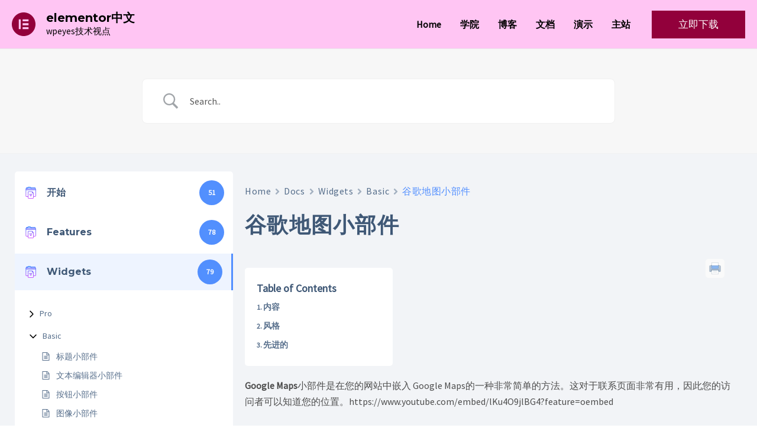

--- FILE ---
content_type: text/html; charset=UTF-8
request_url: https://wpeyes.com/elementor/docs/%E8%B0%B7%E6%AD%8C%E5%9C%B0%E5%9B%BE%E5%B0%8F%E9%83%A8%E4%BB%B6/
body_size: 78530
content:
<!DOCTYPE html>
<html lang="zh-CN">
<head>
<meta charset="UTF-8">
<meta name="viewport" content="width=device-width, initial-scale=1">
<link rel="profile" href="https://gmpg.org/xfn/11">

<meta name='robots' content='index, follow, max-image-preview:large, max-snippet:-1, max-video-preview:-1' />

	<!-- This site is optimized with the Yoast SEO plugin v21.8.1 - https://yoast.com/wordpress/plugins/seo/ -->
	<title>谷歌地图小部件 - elementor中文</title>
	<link rel="canonical" href="https://wpeyes.com/elementor/docs/谷歌地图小部件/" />
	<meta property="og:locale" content="zh_CN" />
	<meta property="og:type" content="article" />
	<meta property="og:title" content="谷歌地图小部件 - elementor中文" />
	<meta property="og:description" content="Google Maps小部件是在您的网站中嵌入 Google Maps的一种非常简单的方法。这对于联系页面非常 &hellip; 谷歌地图小部件 Read More »" />
	<meta property="og:url" content="https://wpeyes.com/elementor/docs/谷歌地图小部件/" />
	<meta property="og:site_name" content="elementor中文" />
	<meta property="article:modified_time" content="2022-06-11T03:22:56+00:00" />
	<meta name="twitter:card" content="summary_large_image" />
	<meta name="twitter:label1" content="预计阅读时间" />
	<meta name="twitter:data1" content="1分" />
	<script type="application/ld+json" class="yoast-schema-graph">{"@context":"https://schema.org","@graph":[{"@type":"WebPage","@id":"https://wpeyes.com/elementor/docs/%e8%b0%b7%e6%ad%8c%e5%9c%b0%e5%9b%be%e5%b0%8f%e9%83%a8%e4%bb%b6/","url":"https://wpeyes.com/elementor/docs/%e8%b0%b7%e6%ad%8c%e5%9c%b0%e5%9b%be%e5%b0%8f%e9%83%a8%e4%bb%b6/","name":"谷歌地图小部件 - elementor中文","isPartOf":{"@id":"https://wpeyes.com/elementor/#website"},"datePublished":"2022-06-11T03:22:48+00:00","dateModified":"2022-06-11T03:22:56+00:00","breadcrumb":{"@id":"https://wpeyes.com/elementor/docs/%e8%b0%b7%e6%ad%8c%e5%9c%b0%e5%9b%be%e5%b0%8f%e9%83%a8%e4%bb%b6/#breadcrumb"},"inLanguage":"zh-CN","potentialAction":[{"@type":"ReadAction","target":["https://wpeyes.com/elementor/docs/%e8%b0%b7%e6%ad%8c%e5%9c%b0%e5%9b%be%e5%b0%8f%e9%83%a8%e4%bb%b6/"]}]},{"@type":"BreadcrumbList","@id":"https://wpeyes.com/elementor/docs/%e8%b0%b7%e6%ad%8c%e5%9c%b0%e5%9b%be%e5%b0%8f%e9%83%a8%e4%bb%b6/#breadcrumb","itemListElement":[{"@type":"ListItem","position":1,"name":"首页","item":"https://wpeyes.com/elementor/"},{"@type":"ListItem","position":2,"name":"Docs","item":"https://wpeyes.com/elementor/docs/"},{"@type":"ListItem","position":3,"name":"谷歌地图小部件"}]},{"@type":"WebSite","@id":"https://wpeyes.com/elementor/#website","url":"https://wpeyes.com/elementor/","name":"elementor中文","description":"wpeyes技术视点","publisher":{"@id":"https://wpeyes.com/elementor/#organization"},"potentialAction":[{"@type":"SearchAction","target":{"@type":"EntryPoint","urlTemplate":"https://wpeyes.com/elementor/?s={search_term_string}"},"query-input":"required name=search_term_string"}],"inLanguage":"zh-CN"},{"@type":"Organization","@id":"https://wpeyes.com/elementor/#organization","name":"elementor中文","url":"https://wpeyes.com/elementor/","logo":{"@type":"ImageObject","inLanguage":"zh-CN","@id":"https://wpeyes.com/elementor/#/schema/logo/image/","url":"https://wpeyes.com/elementor/wp-content/uploads/sites/7/2022/05/Elementor-Logo-Symbol-Red.svg","contentUrl":"https://wpeyes.com/elementor/wp-content/uploads/sites/7/2022/05/Elementor-Logo-Symbol-Red.svg","width":400,"height":400,"caption":"elementor中文"},"image":{"@id":"https://wpeyes.com/elementor/#/schema/logo/image/"}}]}</script>
	<!-- / Yoast SEO plugin. -->


<link rel='dns-prefetch' href='//fonts.googleapis.com' />
<link rel='dns-prefetch' href='//www.googletagmanager.com' />
<link rel="alternate" type="application/rss+xml" title="elementor中文 &raquo; Feed" href="https://wpeyes.com/elementor/feed/" />
<link rel="alternate" type="application/rss+xml" title="elementor中文 &raquo; 评论Feed" href="https://wpeyes.com/elementor/comments/feed/" />
<link rel="alternate" type="application/rss+xml" title="elementor中文 &raquo; 谷歌地图小部件评论Feed" href="https://wpeyes.com/elementor/docs/%e8%b0%b7%e6%ad%8c%e5%9c%b0%e5%9b%be%e5%b0%8f%e9%83%a8%e4%bb%b6/feed/" />
<script>
window._wpemojiSettings = {"baseUrl":"https:\/\/s.w.org\/images\/core\/emoji\/14.0.0\/72x72\/","ext":".png","svgUrl":"https:\/\/s.w.org\/images\/core\/emoji\/14.0.0\/svg\/","svgExt":".svg","source":{"concatemoji":"https:\/\/wpeyes.com\/elementor\/wp-includes\/js\/wp-emoji-release.min.js?ver=6.2.8"}};
/*! This file is auto-generated */
!function(e,a,t){var n,r,o,i=a.createElement("canvas"),p=i.getContext&&i.getContext("2d");function s(e,t){p.clearRect(0,0,i.width,i.height),p.fillText(e,0,0);e=i.toDataURL();return p.clearRect(0,0,i.width,i.height),p.fillText(t,0,0),e===i.toDataURL()}function c(e){var t=a.createElement("script");t.src=e,t.defer=t.type="text/javascript",a.getElementsByTagName("head")[0].appendChild(t)}for(o=Array("flag","emoji"),t.supports={everything:!0,everythingExceptFlag:!0},r=0;r<o.length;r++)t.supports[o[r]]=function(e){if(p&&p.fillText)switch(p.textBaseline="top",p.font="600 32px Arial",e){case"flag":return s("\ud83c\udff3\ufe0f\u200d\u26a7\ufe0f","\ud83c\udff3\ufe0f\u200b\u26a7\ufe0f")?!1:!s("\ud83c\uddfa\ud83c\uddf3","\ud83c\uddfa\u200b\ud83c\uddf3")&&!s("\ud83c\udff4\udb40\udc67\udb40\udc62\udb40\udc65\udb40\udc6e\udb40\udc67\udb40\udc7f","\ud83c\udff4\u200b\udb40\udc67\u200b\udb40\udc62\u200b\udb40\udc65\u200b\udb40\udc6e\u200b\udb40\udc67\u200b\udb40\udc7f");case"emoji":return!s("\ud83e\udef1\ud83c\udffb\u200d\ud83e\udef2\ud83c\udfff","\ud83e\udef1\ud83c\udffb\u200b\ud83e\udef2\ud83c\udfff")}return!1}(o[r]),t.supports.everything=t.supports.everything&&t.supports[o[r]],"flag"!==o[r]&&(t.supports.everythingExceptFlag=t.supports.everythingExceptFlag&&t.supports[o[r]]);t.supports.everythingExceptFlag=t.supports.everythingExceptFlag&&!t.supports.flag,t.DOMReady=!1,t.readyCallback=function(){t.DOMReady=!0},t.supports.everything||(n=function(){t.readyCallback()},a.addEventListener?(a.addEventListener("DOMContentLoaded",n,!1),e.addEventListener("load",n,!1)):(e.attachEvent("onload",n),a.attachEvent("onreadystatechange",function(){"complete"===a.readyState&&t.readyCallback()})),(e=t.source||{}).concatemoji?c(e.concatemoji):e.wpemoji&&e.twemoji&&(c(e.twemoji),c(e.wpemoji)))}(window,document,window._wpemojiSettings);
</script>
<style>
img.wp-smiley,
img.emoji {
	display: inline !important;
	border: none !important;
	box-shadow: none !important;
	height: 1em !important;
	width: 1em !important;
	margin: 0 0.07em !important;
	vertical-align: -0.1em !important;
	background: none !important;
	padding: 0 !important;
}
</style>
	<link rel='stylesheet' id='astra-theme-css-css' href='https://wpeyes.com/elementor/wp-content/themes/astra/assets/css/minified/main.min.css?ver=3.7.10' media='all' />
<style id='astra-theme-css-inline-css'>
html{font-size:112.5%;}a,.page-title{color:var(--ast-global-color-8);}a:hover,a:focus{color:var(--ast-global-color-0);}body,button,input,select,textarea,.ast-button,.ast-custom-button{font-family:'Source Sans Pro',sans-serif;font-weight:400;font-size:18px;font-size:1rem;line-height:1.7;}blockquote{color:var(--ast-global-color-8);}h1,.entry-content h1,h2,.entry-content h2,h3,.entry-content h3,h4,.entry-content h4,h5,.entry-content h5,h6,.entry-content h6,.site-title,.site-title a{font-family:'Montserrat',sans-serif;font-weight:700;}.ast-site-identity .site-title a{color:var(--ast-global-color-8);}.site-title{font-size:20px;font-size:1.1111111111111rem;display:block;}header .custom-logo-link img{max-width:40px;}.astra-logo-svg{width:40px;}.ast-archive-description .ast-archive-title{font-size:40px;font-size:2.2222222222222rem;}.site-header .site-description{font-size:15px;font-size:0.83333333333333rem;display:block;}.entry-title{font-size:30px;font-size:1.6666666666667rem;}h1,.entry-content h1{font-size:72px;font-size:4rem;font-weight:700;font-family:'Montserrat',sans-serif;line-height:1.3;}h2,.entry-content h2{font-size:60px;font-size:3.3333333333333rem;font-weight:700;font-family:'Montserrat',sans-serif;line-height:1.3;}h3,.entry-content h3{font-size:32px;font-size:1.7777777777778rem;font-weight:700;font-family:'Montserrat',sans-serif;line-height:1.3;}h4,.entry-content h4{font-size:24px;font-size:1.3333333333333rem;line-height:1.3;font-weight:700;font-family:'Montserrat',sans-serif;}h5,.entry-content h5{font-size:20px;font-size:1.1111111111111rem;line-height:1.3;font-weight:700;font-family:'Montserrat',sans-serif;}h6,.entry-content h6{font-size:17px;font-size:0.94444444444444rem;line-height:1.3;font-weight:700;font-family:'Montserrat',sans-serif;}.ast-single-post .entry-title,.page-title{font-size:30px;font-size:1.6666666666667rem;}::selection{background-color:var(--ast-global-color-0);color:#ffffff;}body,h1,.entry-title a,.entry-content h1,h2,.entry-content h2,h3,.entry-content h3,h4,.entry-content h4,h5,.entry-content h5,h6,.entry-content h6{color:var(--ast-global-color-8);}.tagcloud a:hover,.tagcloud a:focus,.tagcloud a.current-item{color:#ffffff;border-color:var(--ast-global-color-8);background-color:var(--ast-global-color-8);}input:focus,input[type="text"]:focus,input[type="email"]:focus,input[type="url"]:focus,input[type="password"]:focus,input[type="reset"]:focus,input[type="search"]:focus,textarea:focus{border-color:var(--ast-global-color-8);}input[type="radio"]:checked,input[type=reset],input[type="checkbox"]:checked,input[type="checkbox"]:hover:checked,input[type="checkbox"]:focus:checked,input[type=range]::-webkit-slider-thumb{border-color:var(--ast-global-color-8);background-color:var(--ast-global-color-8);box-shadow:none;}.site-footer a:hover + .post-count,.site-footer a:focus + .post-count{background:var(--ast-global-color-8);border-color:var(--ast-global-color-8);}.single .nav-links .nav-previous,.single .nav-links .nav-next{color:var(--ast-global-color-8);}.entry-meta,.entry-meta *{line-height:1.45;color:var(--ast-global-color-8);}.entry-meta a:hover,.entry-meta a:hover *,.entry-meta a:focus,.entry-meta a:focus *,.page-links > .page-link,.page-links .page-link:hover,.post-navigation a:hover{color:var(--ast-global-color-0);}#cat option,.secondary .calendar_wrap thead a,.secondary .calendar_wrap thead a:visited{color:var(--ast-global-color-8);}.secondary .calendar_wrap #today,.ast-progress-val span{background:var(--ast-global-color-8);}.secondary a:hover + .post-count,.secondary a:focus + .post-count{background:var(--ast-global-color-8);border-color:var(--ast-global-color-8);}.calendar_wrap #today > a{color:#ffffff;}.page-links .page-link,.single .post-navigation a{color:var(--ast-global-color-8);}.ast-archive-title{color:var(--ast-global-color-8);}.widget-title{font-size:25px;font-size:1.3888888888889rem;color:var(--ast-global-color-8);}.single .ast-author-details .author-title{color:var(--ast-global-color-0);}.ast-logo-title-inline .site-logo-img{padding-right:1em;}.site-logo-img img{ transition:all 0.2s linear;}@media (max-width:921px){#ast-desktop-header{display:none;}}@media (min-width:921px){#ast-mobile-header{display:none;}}.wp-block-buttons.aligncenter{justify-content:center;}@media (min-width:1200px){.wp-block-group .has-background{padding:20px;}}@media (min-width:1200px){.wp-block-cover-image.alignwide .wp-block-cover__inner-container,.wp-block-cover.alignwide .wp-block-cover__inner-container,.wp-block-cover-image.alignfull .wp-block-cover__inner-container,.wp-block-cover.alignfull .wp-block-cover__inner-container{width:100%;}}.ast-plain-container.ast-no-sidebar #primary{margin-top:0;margin-bottom:0;}@media (max-width:921px){.ast-theme-transparent-header #primary,.ast-theme-transparent-header #secondary{padding:0;}}.wp-block-columns{margin-bottom:unset;}.wp-block-image.size-full{margin:2rem 0;}.wp-block-separator.has-background{padding:0;}.wp-block-gallery{margin-bottom:1.6em;}.wp-block-group{padding-top:4em;padding-bottom:4em;}.wp-block-group__inner-container .wp-block-columns:last-child,.wp-block-group__inner-container :last-child,.wp-block-table table{margin-bottom:0;}.blocks-gallery-grid{width:100%;}.wp-block-navigation-link__content{padding:5px 0;}.wp-block-group .wp-block-group .has-text-align-center,.wp-block-group .wp-block-column .has-text-align-center{max-width:100%;}.has-text-align-center{margin:0 auto;}@media (max-width:1200px){.wp-block-group{padding:3em;}.wp-block-group .wp-block-group{padding:1.5em;}.wp-block-columns,.wp-block-column{margin:1rem 0;}}@media (min-width:921px){.wp-block-columns .wp-block-group{padding:2em;}}@media (max-width:544px){.wp-block-cover-image .wp-block-cover__inner-container,.wp-block-cover .wp-block-cover__inner-container{width:unset;}.wp-block-cover,.wp-block-cover-image{padding:2em 0;}.wp-block-group,.wp-block-cover{padding:2em;}.wp-block-media-text__media img,.wp-block-media-text__media video{width:unset;max-width:100%;}.wp-block-media-text.has-background .wp-block-media-text__content{padding:1em;}}@media (max-width:921px){.ast-plain-container.ast-no-sidebar #primary{padding:0;}}@media (min-width:544px){.entry-content .wp-block-media-text.has-media-on-the-right .wp-block-media-text__content{padding:0 8% 0 0;}.entry-content .wp-block-media-text .wp-block-media-text__content{padding:0 0 0 8%;}.ast-plain-container .site-content .entry-content .has-custom-content-position.is-position-bottom-left > *,.ast-plain-container .site-content .entry-content .has-custom-content-position.is-position-bottom-right > *,.ast-plain-container .site-content .entry-content .has-custom-content-position.is-position-top-left > *,.ast-plain-container .site-content .entry-content .has-custom-content-position.is-position-top-right > *,.ast-plain-container .site-content .entry-content .has-custom-content-position.is-position-center-right > *,.ast-plain-container .site-content .entry-content .has-custom-content-position.is-position-center-left > *{margin:0;}}@media (max-width:544px){.entry-content .wp-block-media-text .wp-block-media-text__content{padding:8% 0;}.wp-block-media-text .wp-block-media-text__media img{width:auto;max-width:100%;}}.wp-block-button.is-style-outline .wp-block-button__link{border-color:var(--ast-global-color-0);border-top-width:0px;border-right-width:0px;border-bottom-width:0px;border-left-width:0px;}.wp-block-button.is-style-outline > .wp-block-button__link:not(.has-text-color),.wp-block-button.wp-block-button__link.is-style-outline:not(.has-text-color){color:var(--ast-global-color-0);}.wp-block-button.is-style-outline .wp-block-button__link:hover,.wp-block-button.is-style-outline .wp-block-button__link:focus{color:#ffffff !important;background-color:var(--ast-global-color-0);border-color:var(--ast-global-color-0);}.post-page-numbers.current .page-link,.ast-pagination .page-numbers.current{color:#ffffff;border-color:var(--ast-global-color-0);background-color:var(--ast-global-color-0);border-radius:2px;}@media (min-width:544px){.entry-content > .alignleft{margin-right:20px;}.entry-content > .alignright{margin-left:20px;}}.wp-block-button.is-style-outline .wp-block-button__link{border-top-width:0px;border-right-width:0px;border-bottom-width:0px;border-left-width:0px;}h1.widget-title{font-weight:700;}h2.widget-title{font-weight:700;}h3.widget-title{font-weight:700;}@media (max-width:921px){.ast-separate-container .ast-article-post,.ast-separate-container .ast-article-single{padding:1.5em 2.14em;}.ast-separate-container #primary,.ast-separate-container #secondary{padding:1.5em 0;}#primary,#secondary{padding:1.5em 0;margin:0;}.ast-left-sidebar #content > .ast-container{display:flex;flex-direction:column-reverse;width:100%;}.ast-author-box img.avatar{margin:20px 0 0 0;}}@media (min-width:922px){.ast-separate-container.ast-right-sidebar #primary,.ast-separate-container.ast-left-sidebar #primary{border:0;}.search-no-results.ast-separate-container #primary{margin-bottom:4em;}}.elementor-button-wrapper .elementor-button{border-style:solid;text-decoration:none;border-top-width:0px;border-right-width:0px;border-left-width:0px;border-bottom-width:0px;}body .elementor-button.elementor-size-sm,body .elementor-button.elementor-size-xs,body .elementor-button.elementor-size-md,body .elementor-button.elementor-size-lg,body .elementor-button.elementor-size-xl,body .elementor-button{border-radius:30px;padding-top:10px;padding-right:20px;padding-bottom:10px;padding-left:20px;}.elementor-button-wrapper .elementor-button{border-color:var(--ast-global-color-0);background-color:var(--ast-global-color-0);}.elementor-button-wrapper .elementor-button:hover,.elementor-button-wrapper .elementor-button:focus{color:#ffffff;background-color:var(--ast-global-color-0);border-color:var(--ast-global-color-0);}.wp-block-button .wp-block-button__link ,.elementor-button-wrapper .elementor-button,.elementor-button-wrapper .elementor-button:visited{color:#ffffff;}.elementor-button-wrapper .elementor-button{font-family:inherit;font-weight:inherit;line-height:1;}.wp-block-button .wp-block-button__link:hover,.wp-block-button .wp-block-button__link:focus{color:#ffffff;background-color:var(--ast-global-color-0);border-color:var(--ast-global-color-0);}.elementor-widget-heading h1.elementor-heading-title{line-height:1.3;}.elementor-widget-heading h2.elementor-heading-title{line-height:1.3;}.elementor-widget-heading h3.elementor-heading-title{line-height:1.3;}.elementor-widget-heading h4.elementor-heading-title{line-height:1.3;}.elementor-widget-heading h5.elementor-heading-title{line-height:1.3;}.elementor-widget-heading h6.elementor-heading-title{line-height:1.3;}.wp-block-button .wp-block-button__link{border-style:solid;border-top-width:0px;border-right-width:0px;border-left-width:0px;border-bottom-width:0px;border-color:var(--ast-global-color-0);background-color:var(--ast-global-color-0);color:#ffffff;font-family:inherit;font-weight:inherit;line-height:1;border-radius:30px;}.wp-block-buttons .wp-block-button .wp-block-button__link{padding-top:10px;padding-right:20px;padding-bottom:10px;padding-left:20px;}.menu-toggle,button,.ast-button,.ast-custom-button,.button,input#submit,input[type="button"],input[type="submit"],input[type="reset"],form[CLASS*="wp-block-search__"].wp-block-search .wp-block-search__inside-wrapper .wp-block-search__button,body .wp-block-file .wp-block-file__button{border-style:solid;border-top-width:0px;border-right-width:0px;border-left-width:0px;border-bottom-width:0px;color:#ffffff;border-color:var(--ast-global-color-0);background-color:var(--ast-global-color-0);border-radius:30px;padding-top:10px;padding-right:20px;padding-bottom:10px;padding-left:20px;font-family:inherit;font-weight:inherit;line-height:1;}button:focus,.menu-toggle:hover,button:hover,.ast-button:hover,.ast-custom-button:hover .button:hover,.ast-custom-button:hover ,input[type=reset]:hover,input[type=reset]:focus,input#submit:hover,input#submit:focus,input[type="button"]:hover,input[type="button"]:focus,input[type="submit"]:hover,input[type="submit"]:focus,form[CLASS*="wp-block-search__"].wp-block-search .wp-block-search__inside-wrapper .wp-block-search__button:hover,form[CLASS*="wp-block-search__"].wp-block-search .wp-block-search__inside-wrapper .wp-block-search__button:focus,body .wp-block-file .wp-block-file__button:hover,body .wp-block-file .wp-block-file__button:focus{color:#ffffff;background-color:var(--ast-global-color-0);border-color:var(--ast-global-color-0);}@media (min-width:544px){.ast-container{max-width:100%;}}@media (max-width:544px){.ast-separate-container .ast-article-post,.ast-separate-container .ast-article-single,.ast-separate-container .comments-title,.ast-separate-container .ast-archive-description{padding:1.5em 1em;}.ast-separate-container #content .ast-container{padding-left:0.54em;padding-right:0.54em;}.ast-separate-container .ast-comment-list li.depth-1{padding:1.5em 1em;margin-bottom:1.5em;}.ast-separate-container .ast-comment-list .bypostauthor{padding:.5em;}.ast-search-menu-icon.ast-dropdown-active .search-field{width:170px;}}@media (max-width:921px){.ast-mobile-header-stack .main-header-bar .ast-search-menu-icon{display:inline-block;}.ast-header-break-point.ast-header-custom-item-outside .ast-mobile-header-stack .main-header-bar .ast-search-icon{margin:0;}.ast-comment-avatar-wrap img{max-width:2.5em;}.ast-separate-container .ast-comment-list li.depth-1{padding:1.5em 2.14em;}.ast-separate-container .comment-respond{padding:2em 2.14em;}.ast-comment-meta{padding:0 1.8888em 1.3333em;}}body,.ast-separate-container{background-color:var(--ast-global-color-5);;background-image:none;;}.entry-content > .wp-block-group,.entry-content > .wp-block-media-text,.entry-content > .wp-block-cover,.entry-content > .wp-block-columns{max-width:58em;width:calc(100% - 4em);margin-left:auto;margin-right:auto;}.entry-content [class*="__inner-container"] > .alignfull{max-width:100%;margin-left:0;margin-right:0;}.entry-content [class*="__inner-container"] > *:not(.alignwide):not(.alignfull):not(.alignleft):not(.alignright){margin-left:auto;margin-right:auto;}.entry-content [class*="__inner-container"] > *:not(.alignwide):not(p):not(.alignfull):not(.alignleft):not(.alignright):not(.is-style-wide):not(iframe){max-width:50rem;width:100%;}@media (min-width:921px){.entry-content > .wp-block-group.alignwide.has-background,.entry-content > .wp-block-group.alignfull.has-background,.entry-content > .wp-block-cover.alignwide,.entry-content > .wp-block-cover.alignfull,.entry-content > .wp-block-columns.has-background.alignwide,.entry-content > .wp-block-columns.has-background.alignfull{margin-top:0;margin-bottom:0;padding:6em 4em;}.entry-content > .wp-block-columns.has-background{margin-bottom:0;}}@media (min-width:1200px){.entry-content .alignfull p{max-width:1280px;}.entry-content .alignfull{max-width:100%;width:100%;}.ast-page-builder-template .entry-content .alignwide,.entry-content [class*="__inner-container"] > .alignwide{max-width:1280px;margin-left:0;margin-right:0;}.entry-content .alignfull [class*="__inner-container"] > .alignwide{max-width:80rem;}}@media (min-width:545px){.site-main .entry-content > .alignwide{margin:0 auto;}.wp-block-group.has-background,.entry-content > .wp-block-cover,.entry-content > .wp-block-columns.has-background{padding:4em;margin-top:0;margin-bottom:0;}.entry-content .wp-block-media-text.alignfull .wp-block-media-text__content,.entry-content .wp-block-media-text.has-background .wp-block-media-text__content{padding:0 8%;}}@media (max-width:921px){.site-title{display:none;}.ast-archive-description .ast-archive-title{font-size:40px;}.site-header .site-description{display:none;}.entry-title{font-size:30px;}h1,.entry-content h1{font-size:30px;}h2,.entry-content h2{font-size:25px;}h3,.entry-content h3{font-size:20px;}.ast-single-post .entry-title,.page-title{font-size:30px;}}@media (max-width:544px){.site-title{display:none;}.ast-archive-description .ast-archive-title{font-size:40px;}.site-header .site-description{display:none;}.entry-title{font-size:30px;}h1,.entry-content h1{font-size:30px;}h2,.entry-content h2{font-size:25px;}h3,.entry-content h3{font-size:20px;}.ast-single-post .entry-title,.page-title{font-size:30px;}}@media (max-width:921px){html{font-size:102.6%;}}@media (max-width:544px){html{font-size:102.6%;}}@media (min-width:922px){.ast-container{max-width:1320px;}}@media (min-width:922px){.site-content .ast-container{display:flex;}}@media (max-width:921px){.site-content .ast-container{flex-direction:column;}}@media (min-width:922px){.single-post .site-content > .ast-container{max-width:1000px;}}@media (min-width:922px){.main-header-menu .sub-menu .menu-item.ast-left-align-sub-menu:hover > .sub-menu,.main-header-menu .sub-menu .menu-item.ast-left-align-sub-menu.focus > .sub-menu{margin-left:-0px;}}.wp-block-search {margin-bottom: 20px;}.wp-block-site-tagline {margin-top: 20px;}form.wp-block-search .wp-block-search__input,.wp-block-search.wp-block-search__button-inside .wp-block-search__inside-wrapper,.wp-block-search.wp-block-search__button-inside .wp-block-search__inside-wrapper {border-color: #eaeaea;background: #fafafa;}.wp-block-search.wp-block-search__button-inside .wp-block-search__inside-wrapper .wp-block-search__input:focus,.wp-block-loginout input:focus {outline: thin dotted;}.wp-block-loginout input:focus {border-color: transparent;} form.wp-block-search .wp-block-search__inside-wrapper .wp-block-search__input {padding: 12px;}form.wp-block-search .wp-block-search__button svg {fill: currentColor;width: 20px;height: 20px;}.wp-block-loginout p label {display: block;}.wp-block-loginout p:not(.login-remember):not(.login-submit) input {width: 100%;}.wp-block-loginout .login-remember input {width: 1.1rem;height: 1.1rem;margin: 0 5px 4px 0;vertical-align: middle;}body .wp-block-file .wp-block-file__button {text-decoration: none;}blockquote {padding: 0 1.2em 1.2em;}.wp-block-file {display: flex;align-items: center;flex-wrap: wrap;justify-content: space-between;}.wp-block-pullquote {border: none;}.wp-block-pullquote blockquote::before {content: "\201D";font-family: "Helvetica",sans-serif;display: flex;transform: rotate( 180deg );font-size: 6rem;font-style: normal;line-height: 1;font-weight: bold;align-items: center;justify-content: center;}figure.wp-block-pullquote.is-style-solid-color blockquote {max-width: 100%;text-align: inherit;}ul.wp-block-categories-list.wp-block-categories,ul.wp-block-archives-list.wp-block-archives {list-style-type: none;}.wp-block-button__link {border: 2px solid currentColor;}ul,ol {margin-left: 20px;}figure.alignright figcaption {text-align: right;}:root .has-ast-global-color-0-color{color:var(--ast-global-color-0);}:root .has-ast-global-color-0-background-color{background-color:var(--ast-global-color-0);}:root .wp-block-button .has-ast-global-color-0-color{color:var(--ast-global-color-0);}:root .wp-block-button .has-ast-global-color-0-background-color{background-color:var(--ast-global-color-0);}:root .has-ast-global-color-1-color{color:var(--ast-global-color-1);}:root .has-ast-global-color-1-background-color{background-color:var(--ast-global-color-1);}:root .wp-block-button .has-ast-global-color-1-color{color:var(--ast-global-color-1);}:root .wp-block-button .has-ast-global-color-1-background-color{background-color:var(--ast-global-color-1);}:root .has-ast-global-color-2-color{color:var(--ast-global-color-2);}:root .has-ast-global-color-2-background-color{background-color:var(--ast-global-color-2);}:root .wp-block-button .has-ast-global-color-2-color{color:var(--ast-global-color-2);}:root .wp-block-button .has-ast-global-color-2-background-color{background-color:var(--ast-global-color-2);}:root .has-ast-global-color-3-color{color:var(--ast-global-color-3);}:root .has-ast-global-color-3-background-color{background-color:var(--ast-global-color-3);}:root .wp-block-button .has-ast-global-color-3-color{color:var(--ast-global-color-3);}:root .wp-block-button .has-ast-global-color-3-background-color{background-color:var(--ast-global-color-3);}:root .has-ast-global-color-4-color{color:var(--ast-global-color-4);}:root .has-ast-global-color-4-background-color{background-color:var(--ast-global-color-4);}:root .wp-block-button .has-ast-global-color-4-color{color:var(--ast-global-color-4);}:root .wp-block-button .has-ast-global-color-4-background-color{background-color:var(--ast-global-color-4);}:root .has-ast-global-color-5-color{color:var(--ast-global-color-5);}:root .has-ast-global-color-5-background-color{background-color:var(--ast-global-color-5);}:root .wp-block-button .has-ast-global-color-5-color{color:var(--ast-global-color-5);}:root .wp-block-button .has-ast-global-color-5-background-color{background-color:var(--ast-global-color-5);}:root .has-ast-global-color-6-color{color:var(--ast-global-color-6);}:root .has-ast-global-color-6-background-color{background-color:var(--ast-global-color-6);}:root .wp-block-button .has-ast-global-color-6-color{color:var(--ast-global-color-6);}:root .wp-block-button .has-ast-global-color-6-background-color{background-color:var(--ast-global-color-6);}:root .has-ast-global-color-7-color{color:var(--ast-global-color-7);}:root .has-ast-global-color-7-background-color{background-color:var(--ast-global-color-7);}:root .wp-block-button .has-ast-global-color-7-color{color:var(--ast-global-color-7);}:root .wp-block-button .has-ast-global-color-7-background-color{background-color:var(--ast-global-color-7);}:root .has-ast-global-color-8-color{color:var(--ast-global-color-8);}:root .has-ast-global-color-8-background-color{background-color:var(--ast-global-color-8);}:root .wp-block-button .has-ast-global-color-8-color{color:var(--ast-global-color-8);}:root .wp-block-button .has-ast-global-color-8-background-color{background-color:var(--ast-global-color-8);}:root{--ast-global-color-0:#4175fc;--ast-global-color-1:#084af3;--ast-global-color-2:#3a3a3a;--ast-global-color-3:#4B4F58;--ast-global-color-4:#F5F5F5;--ast-global-color-5:#FFFFFF;--ast-global-color-6:#F2F5F7;--ast-global-color-7:#424242;--ast-global-color-8:#000000;}.ast-breadcrumbs .trail-browse,.ast-breadcrumbs .trail-items,.ast-breadcrumbs .trail-items li{display:inline-block;margin:0;padding:0;border:none;background:inherit;text-indent:0;}.ast-breadcrumbs .trail-browse{font-size:inherit;font-style:inherit;font-weight:inherit;color:inherit;}.ast-breadcrumbs .trail-items{list-style:none;}.trail-items li::after{padding:0 0.3em;content:"\00bb";}.trail-items li:last-of-type::after{display:none;}.trail-items li::after{content:"\00bb";}.ast-breadcrumbs-wrapper a,.ast-breadcrumbs-wrapper .breadcrumb_last,.ast-breadcrumbs-wrapper span{font-family:inherit;font-weight:inherit;}.ast-breadcrumbs-wrapper #ast-breadcrumbs-yoast,.ast-breadcrumbs-wrapper .breadcrumbs,.ast-breadcrumbs-wrapper .rank-math-breadcrumb,.ast-breadcrumbs-inner nav{padding-bottom:8px;}.ast-default-menu-enable.ast-main-header-nav-open.ast-header-break-point .main-header-bar.ast-header-breadcrumb,.ast-main-header-nav-open .main-header-bar.ast-header-breadcrumb{padding-top:1em;padding-bottom:1em;}.ast-header-break-point .main-header-bar.ast-header-breadcrumb{border-bottom-width:1px;border-bottom-color:#eaeaea;border-bottom-style:solid;}.ast-breadcrumbs-wrapper{line-height:1.4;}.ast-breadcrumbs-wrapper .rank-math-breadcrumb p{margin-bottom:0px;}.ast-breadcrumbs-wrapper{display:block;width:100%;}h1,.entry-content h1,h2,.entry-content h2,h3,.entry-content h3,h4,.entry-content h4,h5,.entry-content h5,h6,.entry-content h6{color:var(--ast-global-color-8);}.entry-title a{color:var(--ast-global-color-8);}@media (max-width:921px){.ast-builder-grid-row-container.ast-builder-grid-row-tablet-3-firstrow .ast-builder-grid-row > *:first-child,.ast-builder-grid-row-container.ast-builder-grid-row-tablet-3-lastrow .ast-builder-grid-row > *:last-child{grid-column:1 / -1;}}@media (max-width:544px){.ast-builder-grid-row-container.ast-builder-grid-row-mobile-3-firstrow .ast-builder-grid-row > *:first-child,.ast-builder-grid-row-container.ast-builder-grid-row-mobile-3-lastrow .ast-builder-grid-row > *:last-child{grid-column:1 / -1;}}.ast-builder-layout-element[data-section="title_tagline"]{display:flex;}@media (max-width:921px){.ast-header-break-point .ast-builder-layout-element[data-section="title_tagline"]{display:flex;}}@media (max-width:544px){.ast-header-break-point .ast-builder-layout-element[data-section="title_tagline"]{display:flex;}}[data-section*="section-hb-button-"] .menu-link{display:none;}.ast-header-button-1 .ast-custom-button{background:#92003b;border-radius:0px;}.ast-header-button-1[data-section="section-hb-button-1"]{display:flex;}@media (max-width:921px){.ast-header-break-point .ast-header-button-1[data-section="section-hb-button-1"]{display:flex;}}@media (max-width:544px){.ast-header-break-point .ast-header-button-1[data-section="section-hb-button-1"]{display:flex;}}.ast-builder-menu-1{font-family:inherit;font-weight:600;}.ast-builder-menu-1 .menu-item > .menu-link{font-size:16px;font-size:0.88888888888889rem;color:var(--ast-global-color-8);}.ast-builder-menu-1 .menu-item > .ast-menu-toggle{color:var(--ast-global-color-8);}.ast-builder-menu-1 .sub-menu,.ast-builder-menu-1 .inline-on-mobile .sub-menu{border-top-width:2px;border-bottom-width:0px;border-right-width:0px;border-left-width:0px;border-color:var(--ast-global-color-0);border-style:solid;border-radius:0px;}.ast-builder-menu-1 .main-header-menu > .menu-item > .sub-menu,.ast-builder-menu-1 .main-header-menu > .menu-item > .astra-full-megamenu-wrapper{margin-top:0px;}.ast-desktop .ast-builder-menu-1 .main-header-menu > .menu-item > .sub-menu:before,.ast-desktop .ast-builder-menu-1 .main-header-menu > .menu-item > .astra-full-megamenu-wrapper:before{height:calc( 0px + 5px );}.ast-desktop .ast-builder-menu-1 .menu-item .sub-menu .menu-link{border-style:none;}@media (max-width:921px){.ast-header-break-point .ast-builder-menu-1 .menu-item.menu-item-has-children > .ast-menu-toggle{top:0;}.ast-builder-menu-1 .menu-item-has-children > .menu-link:after{content:unset;}}@media (max-width:544px){.ast-header-break-point .ast-builder-menu-1 .menu-item.menu-item-has-children > .ast-menu-toggle{top:0;}}.ast-builder-menu-1{display:flex;}@media (max-width:921px){.ast-header-break-point .ast-builder-menu-1{display:flex;}}@media (max-width:544px){.ast-header-break-point .ast-builder-menu-1{display:flex;}}.ast-desktop .ast-menu-hover-style-underline > .menu-item > .menu-link:before,.ast-desktop .ast-menu-hover-style-overline > .menu-item > .menu-link:before {content: "";position: absolute;width: 100%;right: 50%;height: 1px;background-color: transparent;transform: scale(0,0) translate(-50%,0);transition: transform .3s ease-in-out,color .0s ease-in-out;}.ast-desktop .ast-menu-hover-style-underline > .menu-item:hover > .menu-link:before,.ast-desktop .ast-menu-hover-style-overline > .menu-item:hover > .menu-link:before {width: calc(100% - 1.2em);background-color: currentColor;transform: scale(1,1) translate(50%,0);}.ast-desktop .ast-menu-hover-style-underline > .menu-item > .menu-link:before {bottom: 0;}.ast-desktop .ast-menu-hover-style-overline > .menu-item > .menu-link:before {top: 0;}.ast-desktop .ast-menu-hover-style-zoom > .menu-item > .menu-link:hover {transition: all .3s ease;transform: scale(1.2);}.site-below-footer-wrap{padding-top:20px;padding-bottom:20px;}.site-below-footer-wrap[data-section="section-below-footer-builder"]{background-color:#eeeeee;;min-height:80px;}.site-below-footer-wrap[data-section="section-below-footer-builder"] .ast-builder-grid-row{max-width:1280px;margin-left:auto;margin-right:auto;}.site-below-footer-wrap[data-section="section-below-footer-builder"] .ast-builder-grid-row,.site-below-footer-wrap[data-section="section-below-footer-builder"] .site-footer-section{align-items:flex-start;}.site-below-footer-wrap[data-section="section-below-footer-builder"].ast-footer-row-inline .site-footer-section{display:flex;margin-bottom:0;}.ast-builder-grid-row-full .ast-builder-grid-row{grid-template-columns:1fr;}@media (max-width:921px){.site-below-footer-wrap[data-section="section-below-footer-builder"].ast-footer-row-tablet-inline .site-footer-section{display:flex;margin-bottom:0;}.site-below-footer-wrap[data-section="section-below-footer-builder"].ast-footer-row-tablet-stack .site-footer-section{display:block;margin-bottom:10px;}.ast-builder-grid-row-container.ast-builder-grid-row-tablet-full .ast-builder-grid-row{grid-template-columns:1fr;}}@media (max-width:544px){.site-below-footer-wrap[data-section="section-below-footer-builder"].ast-footer-row-mobile-inline .site-footer-section{display:flex;margin-bottom:0;}.site-below-footer-wrap[data-section="section-below-footer-builder"].ast-footer-row-mobile-stack .site-footer-section{display:block;margin-bottom:10px;}.ast-builder-grid-row-container.ast-builder-grid-row-mobile-full .ast-builder-grid-row{grid-template-columns:1fr;}}.site-below-footer-wrap[data-section="section-below-footer-builder"]{display:grid;}@media (max-width:921px){.ast-header-break-point .site-below-footer-wrap[data-section="section-below-footer-builder"]{display:grid;}}@media (max-width:544px){.ast-header-break-point .site-below-footer-wrap[data-section="section-below-footer-builder"]{display:grid;}}.ast-footer-copyright{text-align:center;}.ast-footer-copyright {color:var(--ast-global-color-8);}@media (max-width:921px){.ast-footer-copyright{text-align:center;}}@media (max-width:544px){.ast-footer-copyright{text-align:center;}}.ast-footer-copyright.ast-builder-layout-element{display:flex;}@media (max-width:921px){.ast-header-break-point .ast-footer-copyright.ast-builder-layout-element{display:flex;}}@media (max-width:544px){.ast-header-break-point .ast-footer-copyright.ast-builder-layout-element{display:flex;}}.elementor-template-full-width .ast-container{display:block;}@media (max-width:544px){.elementor-element .elementor-wc-products .woocommerce[class*="columns-"] ul.products li.product{width:auto;margin:0;}.elementor-element .woocommerce .woocommerce-result-count{float:none;}}.ast-header-button-1 .ast-custom-button{box-shadow:0px 0px 0px 0px rgba(0,0,0,0.1);}.ast-desktop .ast-mega-menu-enabled .ast-builder-menu-1 div:not( .astra-full-megamenu-wrapper) .sub-menu,.ast-desktop .ast-builder-menu-1 .sub-menu,.ast-builder-menu-1 .inline-on-mobile .sub-menu,.ast-desktop .ast-builder-menu-1 .astra-full-megamenu-wrapper,.ast-desktop .ast-builder-menu-1 .sub-menu{box-shadow:0px 4px 10px -2px rgba(0,0,0,0.1);}.ast-desktop .ast-mobile-popup-drawer.active .ast-mobile-popup-inner{max-width:35%;}@media (max-width:921px){.ast-mobile-popup-drawer.active .ast-mobile-popup-inner{max-width:90%;}}@media (max-width:544px){.ast-mobile-popup-drawer.active .ast-mobile-popup-inner{max-width:90%;}}.ast-header-break-point .main-header-bar{border-bottom-width:1px;}@media (min-width:922px){.main-header-bar{border-bottom-width:1px;}}.main-header-menu .menu-item,#astra-footer-menu .menu-item,.main-header-bar .ast-masthead-custom-menu-items{-js-display:flex;display:flex;-webkit-box-pack:center;-webkit-justify-content:center;-moz-box-pack:center;-ms-flex-pack:center;justify-content:center;-webkit-box-orient:vertical;-webkit-box-direction:normal;-webkit-flex-direction:column;-moz-box-orient:vertical;-moz-box-direction:normal;-ms-flex-direction:column;flex-direction:column;}.main-header-menu > .menu-item > .menu-link,#astra-footer-menu > .menu-item > .menu-link{height:100%;-webkit-box-align:center;-webkit-align-items:center;-moz-box-align:center;-ms-flex-align:center;align-items:center;-js-display:flex;display:flex;}.ast-header-break-point .main-navigation ul .menu-item .menu-link .icon-arrow:first-of-type svg{top:.2em;margin-top:0px;margin-left:0px;width:.65em;transform:translate(0,-2px) rotateZ(270deg);}.ast-mobile-popup-content .ast-submenu-expanded > .ast-menu-toggle{transform:rotateX(180deg);}.ast-separate-container .blog-layout-1,.ast-separate-container .blog-layout-2,.ast-separate-container .blog-layout-3{background-color:transparent;background-image:none;}.ast-separate-container .ast-article-post{background-color:var(--ast-global-color-5);;background-image:none;;}@media (max-width:921px){.ast-separate-container .ast-article-post{background-color:var(--ast-global-color-5);;background-image:none;;}}@media (max-width:544px){.ast-separate-container .ast-article-post{background-color:var(--ast-global-color-5);;background-image:none;;}}.ast-separate-container .ast-article-single:not(.ast-related-post),.ast-separate-container .comments-area .comment-respond,.ast-separate-container .comments-area .ast-comment-list li,.ast-separate-container .ast-woocommerce-container,.ast-separate-container .error-404,.ast-separate-container .no-results,.single.ast-separate-container .ast-author-meta,.ast-separate-container .related-posts-title-wrapper,.ast-separate-container.ast-two-container #secondary .widget,.ast-separate-container .comments-count-wrapper,.ast-box-layout.ast-plain-container .site-content,.ast-padded-layout.ast-plain-container .site-content,.ast-separate-container .comments-area .comments-title{background-color:var(--ast-global-color-5);;background-image:none;;}@media (max-width:921px){.ast-separate-container .ast-article-single:not(.ast-related-post),.ast-separate-container .comments-area .comment-respond,.ast-separate-container .comments-area .ast-comment-list li,.ast-separate-container .ast-woocommerce-container,.ast-separate-container .error-404,.ast-separate-container .no-results,.single.ast-separate-container .ast-author-meta,.ast-separate-container .related-posts-title-wrapper,.ast-separate-container.ast-two-container #secondary .widget,.ast-separate-container .comments-count-wrapper,.ast-box-layout.ast-plain-container .site-content,.ast-padded-layout.ast-plain-container .site-content,.ast-separate-container .comments-area .comments-title{background-color:var(--ast-global-color-5);;background-image:none;;}}@media (max-width:544px){.ast-separate-container .ast-article-single:not(.ast-related-post),.ast-separate-container .comments-area .comment-respond,.ast-separate-container .comments-area .ast-comment-list li,.ast-separate-container .ast-woocommerce-container,.ast-separate-container .error-404,.ast-separate-container .no-results,.single.ast-separate-container .ast-author-meta,.ast-separate-container .related-posts-title-wrapper,.ast-separate-container.ast-two-container #secondary .widget,.ast-separate-container .comments-count-wrapper,.ast-box-layout.ast-plain-container .site-content,.ast-padded-layout.ast-plain-container .site-content,.ast-separate-container .comments-area .comments-title{background-color:var(--ast-global-color-5);;background-image:none;;}}.ast-mobile-header-content > *,.ast-desktop-header-content > * {padding: 10px 0;height: auto;}.ast-mobile-header-content > *:first-child,.ast-desktop-header-content > *:first-child {padding-top: 10px;}.ast-mobile-header-content > .ast-builder-menu,.ast-desktop-header-content > .ast-builder-menu {padding-top: 0;}.ast-mobile-header-content > *:last-child,.ast-desktop-header-content > *:last-child {padding-bottom: 0;}.ast-mobile-header-content .ast-search-menu-icon.ast-inline-search label,.ast-desktop-header-content .ast-search-menu-icon.ast-inline-search label {width: 100%;}.ast-desktop-header-content .main-header-bar-navigation .ast-submenu-expanded > .ast-menu-toggle::before {transform: rotateX(180deg);}#ast-desktop-header .ast-desktop-header-content,.ast-mobile-header-content .ast-search-icon,.ast-desktop-header-content .ast-search-icon,.ast-mobile-header-wrap .ast-mobile-header-content,.ast-main-header-nav-open.ast-popup-nav-open .ast-mobile-header-wrap .ast-mobile-header-content,.ast-main-header-nav-open.ast-popup-nav-open .ast-desktop-header-content {display: none;}.ast-main-header-nav-open.ast-header-break-point #ast-desktop-header .ast-desktop-header-content,.ast-main-header-nav-open.ast-header-break-point .ast-mobile-header-wrap .ast-mobile-header-content {display: block;}.ast-desktop .ast-desktop-header-content .astra-menu-animation-slide-up > .menu-item > .sub-menu,.ast-desktop .ast-desktop-header-content .astra-menu-animation-slide-up > .menu-item .menu-item > .sub-menu,.ast-desktop .ast-desktop-header-content .astra-menu-animation-slide-down > .menu-item > .sub-menu,.ast-desktop .ast-desktop-header-content .astra-menu-animation-slide-down > .menu-item .menu-item > .sub-menu,.ast-desktop .ast-desktop-header-content .astra-menu-animation-fade > .menu-item > .sub-menu,.ast-desktop .ast-desktop-header-content .astra-menu-animation-fade > .menu-item .menu-item > .sub-menu {opacity: 1;visibility: visible;}.ast-hfb-header.ast-default-menu-enable.ast-header-break-point .ast-mobile-header-wrap .ast-mobile-header-content .main-header-bar-navigation {width: unset;margin: unset;}.ast-mobile-header-content.content-align-flex-end .main-header-bar-navigation .menu-item-has-children > .ast-menu-toggle,.ast-desktop-header-content.content-align-flex-end .main-header-bar-navigation .menu-item-has-children > .ast-menu-toggle {left: calc( 20px - 0.907em);}.ast-mobile-header-content .ast-search-menu-icon,.ast-mobile-header-content .ast-search-menu-icon.slide-search,.ast-desktop-header-content .ast-search-menu-icon,.ast-desktop-header-content .ast-search-menu-icon.slide-search {width: 100%;position: relative;display: block;right: auto;transform: none;}.ast-mobile-header-content .ast-search-menu-icon.slide-search .search-form,.ast-mobile-header-content .ast-search-menu-icon .search-form,.ast-desktop-header-content .ast-search-menu-icon.slide-search .search-form,.ast-desktop-header-content .ast-search-menu-icon .search-form {right: 0;visibility: visible;opacity: 1;position: relative;top: auto;transform: none;padding: 0;display: block;overflow: hidden;}.ast-mobile-header-content .ast-search-menu-icon.ast-inline-search .search-field,.ast-mobile-header-content .ast-search-menu-icon .search-field,.ast-desktop-header-content .ast-search-menu-icon.ast-inline-search .search-field,.ast-desktop-header-content .ast-search-menu-icon .search-field {width: 100%;padding-right: 5.5em;}.ast-mobile-header-content .ast-search-menu-icon .search-submit,.ast-desktop-header-content .ast-search-menu-icon .search-submit {display: block;position: absolute;height: 100%;top: 0;right: 0;padding: 0 1em;border-radius: 0;}.ast-hfb-header.ast-default-menu-enable.ast-header-break-point .ast-mobile-header-wrap .ast-mobile-header-content .main-header-bar-navigation ul .sub-menu .menu-link {padding-left: 30px;}.ast-hfb-header.ast-default-menu-enable.ast-header-break-point .ast-mobile-header-wrap .ast-mobile-header-content .main-header-bar-navigation .sub-menu .menu-item .menu-item .menu-link {padding-left: 40px;}.ast-mobile-popup-drawer.active .ast-mobile-popup-inner{background-color:#ffffff;;}.ast-mobile-header-wrap .ast-mobile-header-content,.ast-desktop-header-content{background-color:#ffffff;;}.ast-mobile-popup-content > *,.ast-mobile-header-content > *,.ast-desktop-popup-content > *,.ast-desktop-header-content > *{padding-top:0px;padding-bottom:0px;}.content-align-flex-start .ast-builder-layout-element{justify-content:flex-start;}.content-align-flex-start .main-header-menu{text-align:left;}.ast-mobile-popup-drawer.active .menu-toggle-close{color:#3a3a3a;}.ast-mobile-header-wrap .ast-primary-header-bar,.ast-primary-header-bar .site-primary-header-wrap{min-height:70px;}.ast-desktop .ast-primary-header-bar .main-header-menu > .menu-item{line-height:70px;}@media (max-width:921px){#masthead .ast-mobile-header-wrap .ast-primary-header-bar,#masthead .ast-mobile-header-wrap .ast-below-header-bar{padding-left:20px;padding-right:20px;}}.ast-header-break-point .ast-primary-header-bar{border-bottom-width:1px;border-bottom-color:#eaeaea;border-bottom-style:solid;}@media (min-width:922px){.ast-primary-header-bar{border-bottom-width:1px;border-bottom-color:#eaeaea;border-bottom-style:solid;}}.ast-primary-header-bar{background-color:#ffc5f3;;background-image:none;;}.ast-primary-header-bar{display:block;}@media (max-width:921px){.ast-header-break-point .ast-primary-header-bar{display:grid;}}@media (max-width:544px){.ast-header-break-point .ast-primary-header-bar{display:grid;}}[data-section="section-header-mobile-trigger"] .ast-button-wrap .ast-mobile-menu-trigger-minimal{color:var(--ast-global-color-5);border:none;background:transparent;}[data-section="section-header-mobile-trigger"] .ast-button-wrap .mobile-menu-toggle-icon .ast-mobile-svg{width:20px;height:20px;fill:var(--ast-global-color-5);}[data-section="section-header-mobile-trigger"] .ast-button-wrap .mobile-menu-wrap .mobile-menu{color:var(--ast-global-color-5);}.ast-builder-menu-mobile .main-navigation .menu-item > .menu-link{font-family:inherit;font-weight:inherit;}.ast-builder-menu-mobile .main-navigation .menu-item.menu-item-has-children > .ast-menu-toggle{top:0;}.ast-builder-menu-mobile .main-navigation .menu-item-has-children > .menu-link:after{content:unset;}.ast-hfb-header .ast-builder-menu-mobile .main-header-menu,.ast-hfb-header .ast-builder-menu-mobile .main-navigation .menu-item .menu-link,.ast-hfb-header .ast-builder-menu-mobile .main-navigation .menu-item .sub-menu .menu-link{border-style:none;}.ast-builder-menu-mobile .main-navigation .menu-item.menu-item-has-children > .ast-menu-toggle{top:0;}@media (max-width:921px){.ast-builder-menu-mobile .main-navigation .menu-item.menu-item-has-children > .ast-menu-toggle{top:0;}.ast-builder-menu-mobile .main-navigation .menu-item-has-children > .menu-link:after{content:unset;}}@media (max-width:544px){.ast-builder-menu-mobile .main-navigation .menu-item.menu-item-has-children > .ast-menu-toggle{top:0;}}.ast-builder-menu-mobile .main-navigation{display:block;}@media (max-width:921px){.ast-header-break-point .ast-builder-menu-mobile .main-navigation{display:block;}}@media (max-width:544px){.ast-header-break-point .ast-builder-menu-mobile .main-navigation{display:block;}}:root{--e-global-color-astglobalcolor0:#4175fc;--e-global-color-astglobalcolor1:#084af3;--e-global-color-astglobalcolor2:#3a3a3a;--e-global-color-astglobalcolor3:#4B4F58;--e-global-color-astglobalcolor4:#F5F5F5;--e-global-color-astglobalcolor5:#FFFFFF;--e-global-color-astglobalcolor6:#F2F5F7;--e-global-color-astglobalcolor7:#424242;--e-global-color-astglobalcolor8:#000000;}.comment-reply-title{font-size:29px;font-size:1.6111111111111rem;}.ast-comment-meta{line-height:1.666666667;color:var(--ast-global-color-8);font-size:15px;font-size:0.83333333333333rem;}.ast-comment-list #cancel-comment-reply-link{font-size:18px;font-size:1rem;}.comments-title {padding: 2em 0;}.comments-title {font-weight: normal;word-wrap: break-word;}.ast-comment-list {margin: 0;word-wrap: break-word;padding-bottom: 0.5em;list-style: none;}.ast-comment-list li {list-style: none;}.ast-comment-list .ast-comment-edit-reply-wrap {-js-display: flex;display: flex;justify-content: flex-end;}.ast-comment-list .ast-edit-link {flex: 1;}.ast-comment-list .comment-awaiting-moderation {margin-bottom: 0;}.ast-comment {padding: 1em 0;}.ast-comment-info img {border-radius: 50%;}.ast-comment-cite-wrap cite {font-style: normal;}.comment-reply-title {padding-top: 1em;font-weight: normal;line-height: 1.65;}.ast-comment-meta {margin-bottom: 0.5em;}.comments-area {border-top: 1px solid #eeeeee;margin-top: 2em;}.comments-area .comment-form-comment {width: 100%;border: none;margin: 0;padding: 0;}.comments-area .comment-notes,.comments-area .comment-textarea,.comments-area .form-allowed-tags {margin-bottom: 1.5em;}.comments-area .form-submit {margin-bottom: 0;}.comments-area textarea#comment,.comments-area .ast-comment-formwrap input[type="text"] {width: 100%;border-radius: 0;vertical-align: middle;margin-bottom: 10px;}.comments-area .no-comments {margin-top: 0.5em;margin-bottom: 0.5em;}.comments-area p.logged-in-as {margin-bottom: 1em;}.ast-separate-container .comments-title {background-color: #fff;padding: 1.2em 3.99em 0;}.ast-separate-container .comments-area {border-top: 0;}.ast-separate-container .ast-comment-list {padding-bottom: 0;}.ast-separate-container .ast-comment-list li {background-color: #fff;}.ast-separate-container .ast-comment-list li.depth-1 {padding: 4em 6.67em;margin-bottom: 2em;}@media (max-width: 1200px) {.ast-separate-container .ast-comment-list li.depth-1 {padding: 3em 3.34em;}}.ast-separate-container .ast-comment-list li.depth-1 .children li {padding-bottom: 0;padding-top: 0;margin-bottom: 0;}.ast-separate-container .ast-comment-list li.depth-1 .ast-comment,.ast-separate-container .ast-comment-list li.depth-2 .ast-comment {border-bottom: 0;}.ast-separate-container .ast-comment-list .comment-respond {padding-top: 0;padding-bottom: 1em;background-color: transparent;}.ast-separate-container .ast-comment-list .pingback p {margin-bottom: 0;}.ast-separate-container .ast-comment-list .bypostauthor {padding: 2em;margin-bottom: 1em;}.ast-separate-container .ast-comment-list .bypostauthor li {background: transparent;margin-bottom: 0;padding: 0 0 0 2em;}.ast-separate-container .comment-respond {background-color: #fff;padding: 4em 6.67em;border-bottom: 0;}@media (max-width: 1200px) {.ast-separate-container .comment-respond {padding: 3em 2.34em;}}.ast-separate-container .comment-reply-title {padding-top: 0;}.comment-content a {word-wrap: break-word;}.comment-form-legend {margin-bottom: unset;padding: 0 0.5em;}.ast-comment-list .children {margin-left: 2em;}@media (max-width: 992px) {.ast-comment-list .children {margin-left: 1em;}}.ast-comment-list #cancel-comment-reply-link {white-space: nowrap;font-size: 15px;font-size: 1rem;margin-left: 1em;}.ast-comment-info {display: flex;position: relative;}.ast-comment-meta {justify-content: right;padding: 0 3.4em 1.60em;}.ast-comment-time .timendate{margin-right: 0.5em;}.comments-area #wp-comment-cookies-consent {margin-right: 10px;}.ast-page-builder-template .comments-area {padding-left: 20px;padding-right: 20px;margin-top: 0;margin-bottom: 2em;}.ast-separate-container .ast-comment-list .bypostauthor .bypostauthor {background: transparent;margin-bottom: 0;padding-right: 0;padding-bottom: 0;padding-top: 0;}@media (min-width:922px){.ast-separate-container .ast-comment-list li .comment-respond{padding-left:2.66666em;padding-right:2.66666em;}}@media (max-width:544px){.ast-separate-container .ast-comment-list li.depth-1{padding:1.5em 1em;margin-bottom:1.5em;}.ast-separate-container .ast-comment-list .bypostauthor{padding:.5em;}.ast-separate-container .comment-respond{padding:1.5em 1em;}.ast-separate-container .ast-comment-list .bypostauthor li{padding:0 0 0 .5em;}.ast-comment-list .children{margin-left:0.66666em;}}@media (max-width:921px){.ast-comment-avatar-wrap img{max-width:2.5em;}.comments-area{margin-top:1.5em;}.ast-separate-container .comments-title{padding:1.43em 1.48em;}.ast-comment-meta{padding:0 1.8888em 1.3333em;}.ast-separate-container .ast-comment-list li.depth-1{padding:1.5em 2.14em;}.ast-separate-container .comment-respond{padding:2em 2.14em;}.ast-comment-avatar-wrap{margin-right:0.5em;}}
</style>
<link rel='stylesheet' id='astra-google-fonts-css' href='https://fonts.googleapis.com/css?family=Source+Sans+Pro%3A400%7CMontserrat%3A700&#038;display=fallback&#038;ver=3.7.10' media='all' />
<link rel='stylesheet' id='wp-block-library-css' href='https://wpeyes.com/elementor/wp-includes/css/dist/block-library/style.min.css?ver=6.2.8' media='all' />
<style id='global-styles-inline-css'>
body{--wp--preset--color--black: #000000;--wp--preset--color--cyan-bluish-gray: #abb8c3;--wp--preset--color--white: #ffffff;--wp--preset--color--pale-pink: #f78da7;--wp--preset--color--vivid-red: #cf2e2e;--wp--preset--color--luminous-vivid-orange: #ff6900;--wp--preset--color--luminous-vivid-amber: #fcb900;--wp--preset--color--light-green-cyan: #7bdcb5;--wp--preset--color--vivid-green-cyan: #00d084;--wp--preset--color--pale-cyan-blue: #8ed1fc;--wp--preset--color--vivid-cyan-blue: #0693e3;--wp--preset--color--vivid-purple: #9b51e0;--wp--preset--color--ast-global-color-0: var(--ast-global-color-0);--wp--preset--color--ast-global-color-1: var(--ast-global-color-1);--wp--preset--color--ast-global-color-2: var(--ast-global-color-2);--wp--preset--color--ast-global-color-3: var(--ast-global-color-3);--wp--preset--color--ast-global-color-4: var(--ast-global-color-4);--wp--preset--color--ast-global-color-5: var(--ast-global-color-5);--wp--preset--color--ast-global-color-6: var(--ast-global-color-6);--wp--preset--color--ast-global-color-7: var(--ast-global-color-7);--wp--preset--color--ast-global-color-8: var(--ast-global-color-8);--wp--preset--gradient--vivid-cyan-blue-to-vivid-purple: linear-gradient(135deg,rgba(6,147,227,1) 0%,rgb(155,81,224) 100%);--wp--preset--gradient--light-green-cyan-to-vivid-green-cyan: linear-gradient(135deg,rgb(122,220,180) 0%,rgb(0,208,130) 100%);--wp--preset--gradient--luminous-vivid-amber-to-luminous-vivid-orange: linear-gradient(135deg,rgba(252,185,0,1) 0%,rgba(255,105,0,1) 100%);--wp--preset--gradient--luminous-vivid-orange-to-vivid-red: linear-gradient(135deg,rgba(255,105,0,1) 0%,rgb(207,46,46) 100%);--wp--preset--gradient--very-light-gray-to-cyan-bluish-gray: linear-gradient(135deg,rgb(238,238,238) 0%,rgb(169,184,195) 100%);--wp--preset--gradient--cool-to-warm-spectrum: linear-gradient(135deg,rgb(74,234,220) 0%,rgb(151,120,209) 20%,rgb(207,42,186) 40%,rgb(238,44,130) 60%,rgb(251,105,98) 80%,rgb(254,248,76) 100%);--wp--preset--gradient--blush-light-purple: linear-gradient(135deg,rgb(255,206,236) 0%,rgb(152,150,240) 100%);--wp--preset--gradient--blush-bordeaux: linear-gradient(135deg,rgb(254,205,165) 0%,rgb(254,45,45) 50%,rgb(107,0,62) 100%);--wp--preset--gradient--luminous-dusk: linear-gradient(135deg,rgb(255,203,112) 0%,rgb(199,81,192) 50%,rgb(65,88,208) 100%);--wp--preset--gradient--pale-ocean: linear-gradient(135deg,rgb(255,245,203) 0%,rgb(182,227,212) 50%,rgb(51,167,181) 100%);--wp--preset--gradient--electric-grass: linear-gradient(135deg,rgb(202,248,128) 0%,rgb(113,206,126) 100%);--wp--preset--gradient--midnight: linear-gradient(135deg,rgb(2,3,129) 0%,rgb(40,116,252) 100%);--wp--preset--duotone--dark-grayscale: url('#wp-duotone-dark-grayscale');--wp--preset--duotone--grayscale: url('#wp-duotone-grayscale');--wp--preset--duotone--purple-yellow: url('#wp-duotone-purple-yellow');--wp--preset--duotone--blue-red: url('#wp-duotone-blue-red');--wp--preset--duotone--midnight: url('#wp-duotone-midnight');--wp--preset--duotone--magenta-yellow: url('#wp-duotone-magenta-yellow');--wp--preset--duotone--purple-green: url('#wp-duotone-purple-green');--wp--preset--duotone--blue-orange: url('#wp-duotone-blue-orange');--wp--preset--font-size--small: 13px;--wp--preset--font-size--medium: 20px;--wp--preset--font-size--large: 36px;--wp--preset--font-size--x-large: 42px;--wp--preset--spacing--20: 0.44rem;--wp--preset--spacing--30: 0.67rem;--wp--preset--spacing--40: 1rem;--wp--preset--spacing--50: 1.5rem;--wp--preset--spacing--60: 2.25rem;--wp--preset--spacing--70: 3.38rem;--wp--preset--spacing--80: 5.06rem;--wp--preset--shadow--natural: 6px 6px 9px rgba(0, 0, 0, 0.2);--wp--preset--shadow--deep: 12px 12px 50px rgba(0, 0, 0, 0.4);--wp--preset--shadow--sharp: 6px 6px 0px rgba(0, 0, 0, 0.2);--wp--preset--shadow--outlined: 6px 6px 0px -3px rgba(255, 255, 255, 1), 6px 6px rgba(0, 0, 0, 1);--wp--preset--shadow--crisp: 6px 6px 0px rgba(0, 0, 0, 1);}body { margin: 0;--wp--style--global--content-size: var(--ast-content-width-size);--wp--style--global--wide-size: 1200px; }.wp-site-blocks > .alignleft { float: left; margin-right: 2em; }.wp-site-blocks > .alignright { float: right; margin-left: 2em; }.wp-site-blocks > .aligncenter { justify-content: center; margin-left: auto; margin-right: auto; }:where(.is-layout-flex){gap: 0.5em;}body .is-layout-flow > .alignleft{float: left;margin-inline-start: 0;margin-inline-end: 2em;}body .is-layout-flow > .alignright{float: right;margin-inline-start: 2em;margin-inline-end: 0;}body .is-layout-flow > .aligncenter{margin-left: auto !important;margin-right: auto !important;}body .is-layout-constrained > .alignleft{float: left;margin-inline-start: 0;margin-inline-end: 2em;}body .is-layout-constrained > .alignright{float: right;margin-inline-start: 2em;margin-inline-end: 0;}body .is-layout-constrained > .aligncenter{margin-left: auto !important;margin-right: auto !important;}body .is-layout-constrained > :where(:not(.alignleft):not(.alignright):not(.alignfull)){max-width: var(--wp--style--global--content-size);margin-left: auto !important;margin-right: auto !important;}body .is-layout-constrained > .alignwide{max-width: var(--wp--style--global--wide-size);}body .is-layout-flex{display: flex;}body .is-layout-flex{flex-wrap: wrap;align-items: center;}body .is-layout-flex > *{margin: 0;}body{padding-top: 0px;padding-right: 0px;padding-bottom: 0px;padding-left: 0px;}a:where(:not(.wp-element-button)){text-decoration: underline;}.wp-element-button, .wp-block-button__link{background-color: #32373c;border-width: 0;color: #fff;font-family: inherit;font-size: inherit;line-height: inherit;padding: calc(0.667em + 2px) calc(1.333em + 2px);text-decoration: none;}.has-black-color{color: var(--wp--preset--color--black) !important;}.has-cyan-bluish-gray-color{color: var(--wp--preset--color--cyan-bluish-gray) !important;}.has-white-color{color: var(--wp--preset--color--white) !important;}.has-pale-pink-color{color: var(--wp--preset--color--pale-pink) !important;}.has-vivid-red-color{color: var(--wp--preset--color--vivid-red) !important;}.has-luminous-vivid-orange-color{color: var(--wp--preset--color--luminous-vivid-orange) !important;}.has-luminous-vivid-amber-color{color: var(--wp--preset--color--luminous-vivid-amber) !important;}.has-light-green-cyan-color{color: var(--wp--preset--color--light-green-cyan) !important;}.has-vivid-green-cyan-color{color: var(--wp--preset--color--vivid-green-cyan) !important;}.has-pale-cyan-blue-color{color: var(--wp--preset--color--pale-cyan-blue) !important;}.has-vivid-cyan-blue-color{color: var(--wp--preset--color--vivid-cyan-blue) !important;}.has-vivid-purple-color{color: var(--wp--preset--color--vivid-purple) !important;}.has-ast-global-color-0-color{color: var(--wp--preset--color--ast-global-color-0) !important;}.has-ast-global-color-1-color{color: var(--wp--preset--color--ast-global-color-1) !important;}.has-ast-global-color-2-color{color: var(--wp--preset--color--ast-global-color-2) !important;}.has-ast-global-color-3-color{color: var(--wp--preset--color--ast-global-color-3) !important;}.has-ast-global-color-4-color{color: var(--wp--preset--color--ast-global-color-4) !important;}.has-ast-global-color-5-color{color: var(--wp--preset--color--ast-global-color-5) !important;}.has-ast-global-color-6-color{color: var(--wp--preset--color--ast-global-color-6) !important;}.has-ast-global-color-7-color{color: var(--wp--preset--color--ast-global-color-7) !important;}.has-ast-global-color-8-color{color: var(--wp--preset--color--ast-global-color-8) !important;}.has-black-background-color{background-color: var(--wp--preset--color--black) !important;}.has-cyan-bluish-gray-background-color{background-color: var(--wp--preset--color--cyan-bluish-gray) !important;}.has-white-background-color{background-color: var(--wp--preset--color--white) !important;}.has-pale-pink-background-color{background-color: var(--wp--preset--color--pale-pink) !important;}.has-vivid-red-background-color{background-color: var(--wp--preset--color--vivid-red) !important;}.has-luminous-vivid-orange-background-color{background-color: var(--wp--preset--color--luminous-vivid-orange) !important;}.has-luminous-vivid-amber-background-color{background-color: var(--wp--preset--color--luminous-vivid-amber) !important;}.has-light-green-cyan-background-color{background-color: var(--wp--preset--color--light-green-cyan) !important;}.has-vivid-green-cyan-background-color{background-color: var(--wp--preset--color--vivid-green-cyan) !important;}.has-pale-cyan-blue-background-color{background-color: var(--wp--preset--color--pale-cyan-blue) !important;}.has-vivid-cyan-blue-background-color{background-color: var(--wp--preset--color--vivid-cyan-blue) !important;}.has-vivid-purple-background-color{background-color: var(--wp--preset--color--vivid-purple) !important;}.has-ast-global-color-0-background-color{background-color: var(--wp--preset--color--ast-global-color-0) !important;}.has-ast-global-color-1-background-color{background-color: var(--wp--preset--color--ast-global-color-1) !important;}.has-ast-global-color-2-background-color{background-color: var(--wp--preset--color--ast-global-color-2) !important;}.has-ast-global-color-3-background-color{background-color: var(--wp--preset--color--ast-global-color-3) !important;}.has-ast-global-color-4-background-color{background-color: var(--wp--preset--color--ast-global-color-4) !important;}.has-ast-global-color-5-background-color{background-color: var(--wp--preset--color--ast-global-color-5) !important;}.has-ast-global-color-6-background-color{background-color: var(--wp--preset--color--ast-global-color-6) !important;}.has-ast-global-color-7-background-color{background-color: var(--wp--preset--color--ast-global-color-7) !important;}.has-ast-global-color-8-background-color{background-color: var(--wp--preset--color--ast-global-color-8) !important;}.has-black-border-color{border-color: var(--wp--preset--color--black) !important;}.has-cyan-bluish-gray-border-color{border-color: var(--wp--preset--color--cyan-bluish-gray) !important;}.has-white-border-color{border-color: var(--wp--preset--color--white) !important;}.has-pale-pink-border-color{border-color: var(--wp--preset--color--pale-pink) !important;}.has-vivid-red-border-color{border-color: var(--wp--preset--color--vivid-red) !important;}.has-luminous-vivid-orange-border-color{border-color: var(--wp--preset--color--luminous-vivid-orange) !important;}.has-luminous-vivid-amber-border-color{border-color: var(--wp--preset--color--luminous-vivid-amber) !important;}.has-light-green-cyan-border-color{border-color: var(--wp--preset--color--light-green-cyan) !important;}.has-vivid-green-cyan-border-color{border-color: var(--wp--preset--color--vivid-green-cyan) !important;}.has-pale-cyan-blue-border-color{border-color: var(--wp--preset--color--pale-cyan-blue) !important;}.has-vivid-cyan-blue-border-color{border-color: var(--wp--preset--color--vivid-cyan-blue) !important;}.has-vivid-purple-border-color{border-color: var(--wp--preset--color--vivid-purple) !important;}.has-ast-global-color-0-border-color{border-color: var(--wp--preset--color--ast-global-color-0) !important;}.has-ast-global-color-1-border-color{border-color: var(--wp--preset--color--ast-global-color-1) !important;}.has-ast-global-color-2-border-color{border-color: var(--wp--preset--color--ast-global-color-2) !important;}.has-ast-global-color-3-border-color{border-color: var(--wp--preset--color--ast-global-color-3) !important;}.has-ast-global-color-4-border-color{border-color: var(--wp--preset--color--ast-global-color-4) !important;}.has-ast-global-color-5-border-color{border-color: var(--wp--preset--color--ast-global-color-5) !important;}.has-ast-global-color-6-border-color{border-color: var(--wp--preset--color--ast-global-color-6) !important;}.has-ast-global-color-7-border-color{border-color: var(--wp--preset--color--ast-global-color-7) !important;}.has-ast-global-color-8-border-color{border-color: var(--wp--preset--color--ast-global-color-8) !important;}.has-vivid-cyan-blue-to-vivid-purple-gradient-background{background: var(--wp--preset--gradient--vivid-cyan-blue-to-vivid-purple) !important;}.has-light-green-cyan-to-vivid-green-cyan-gradient-background{background: var(--wp--preset--gradient--light-green-cyan-to-vivid-green-cyan) !important;}.has-luminous-vivid-amber-to-luminous-vivid-orange-gradient-background{background: var(--wp--preset--gradient--luminous-vivid-amber-to-luminous-vivid-orange) !important;}.has-luminous-vivid-orange-to-vivid-red-gradient-background{background: var(--wp--preset--gradient--luminous-vivid-orange-to-vivid-red) !important;}.has-very-light-gray-to-cyan-bluish-gray-gradient-background{background: var(--wp--preset--gradient--very-light-gray-to-cyan-bluish-gray) !important;}.has-cool-to-warm-spectrum-gradient-background{background: var(--wp--preset--gradient--cool-to-warm-spectrum) !important;}.has-blush-light-purple-gradient-background{background: var(--wp--preset--gradient--blush-light-purple) !important;}.has-blush-bordeaux-gradient-background{background: var(--wp--preset--gradient--blush-bordeaux) !important;}.has-luminous-dusk-gradient-background{background: var(--wp--preset--gradient--luminous-dusk) !important;}.has-pale-ocean-gradient-background{background: var(--wp--preset--gradient--pale-ocean) !important;}.has-electric-grass-gradient-background{background: var(--wp--preset--gradient--electric-grass) !important;}.has-midnight-gradient-background{background: var(--wp--preset--gradient--midnight) !important;}.has-small-font-size{font-size: var(--wp--preset--font-size--small) !important;}.has-medium-font-size{font-size: var(--wp--preset--font-size--medium) !important;}.has-large-font-size{font-size: var(--wp--preset--font-size--large) !important;}.has-x-large-font-size{font-size: var(--wp--preset--font-size--x-large) !important;}
.wp-block-navigation a:where(:not(.wp-element-button)){color: inherit;}
:where(.wp-block-columns.is-layout-flex){gap: 2em;}
.wp-block-pullquote{font-size: 1.5em;line-height: 1.6;}
</style>
<link rel='stylesheet' id='betterdocs-el-edit-css' href='https://wpeyes.com/elementor/wp-content/plugins/betterdocs/admin/assets/css/betterdocs-el-edit.css?ver=2.0.13' media='all' />
<link rel='stylesheet' id='betterdocs-fontawesome-frontend-css' href='https://wpeyes.com/elementor/wp-content/plugins/betterdocs/admin/assets/css/font-awesome5.css?ver=2.0.13' media='all' />
<link rel='stylesheet' id='betterdocs-css' href='https://wpeyes.com/elementor/wp-content/plugins/betterdocs/public/css/betterdocs-public.css?ver=1.0.0' media='all' />
<link rel='stylesheet' id='simplebar-css' href='https://wpeyes.com/elementor/wp-content/plugins/betterdocs/public/css/simplebar.css?ver=1.0.0' media='all' />
<link rel='stylesheet' id='astra-addon-css-css' href='https://wpeyes.com/elementor/wp-content/uploads/sites/7/astra-addon/astra-addon-65b9b59849dac3-56524954.css?ver=3.6.7' media='all' />
<style id='astra-addon-css-inline-css'>
#content:before{content:"921";position:absolute;overflow:hidden;opacity:0;visibility:hidden;}.single .ast-author-details .author-title{color:var(--ast-global-color-8);}@media (max-width:921px){.single.ast-separate-container .ast-author-meta{padding:1.5em 2.14em;}.single .ast-author-meta .post-author-avatar{margin-bottom:1em;}.ast-separate-container .ast-grid-2 .ast-article-post,.ast-separate-container .ast-grid-3 .ast-article-post,.ast-separate-container .ast-grid-4 .ast-article-post{width:100%;}.blog-layout-1 .post-content,.blog-layout-1 .ast-blog-featured-section{float:none;}.ast-separate-container .ast-article-post.remove-featured-img-padding.has-post-thumbnail .blog-layout-1 .post-content .ast-blog-featured-section:first-child .square .posted-on{margin-top:0;}.ast-separate-container .ast-article-post.remove-featured-img-padding.has-post-thumbnail .blog-layout-1 .post-content .ast-blog-featured-section:first-child .circle .posted-on{margin-top:1em;}.ast-separate-container .ast-article-post.remove-featured-img-padding .blog-layout-1 .post-content .ast-blog-featured-section:first-child .post-thumb-img-content{margin-top:-1.5em;}.ast-separate-container .ast-article-post.remove-featured-img-padding .blog-layout-1 .post-thumb-img-content{margin-left:-2.14em;margin-right:-2.14em;}.ast-separate-container .ast-article-single.remove-featured-img-padding .single-layout-1 .entry-header .post-thumb-img-content:first-child{margin-top:-1.5em;}.ast-separate-container .ast-article-single.remove-featured-img-padding .single-layout-1 .post-thumb-img-content{margin-left:-2.14em;margin-right:-2.14em;}.ast-separate-container.ast-blog-grid-2 .ast-article-post.remove-featured-img-padding.has-post-thumbnail .blog-layout-1 .post-content .ast-blog-featured-section .square .posted-on,.ast-separate-container.ast-blog-grid-3 .ast-article-post.remove-featured-img-padding.has-post-thumbnail .blog-layout-1 .post-content .ast-blog-featured-section .square .posted-on,.ast-separate-container.ast-blog-grid-4 .ast-article-post.remove-featured-img-padding.has-post-thumbnail .blog-layout-1 .post-content .ast-blog-featured-section .square .posted-on{margin-left:-1.5em;margin-right:-1.5em;}.ast-separate-container.ast-blog-grid-2 .ast-article-post.remove-featured-img-padding.has-post-thumbnail .blog-layout-1 .post-content .ast-blog-featured-section .circle .posted-on,.ast-separate-container.ast-blog-grid-3 .ast-article-post.remove-featured-img-padding.has-post-thumbnail .blog-layout-1 .post-content .ast-blog-featured-section .circle .posted-on,.ast-separate-container.ast-blog-grid-4 .ast-article-post.remove-featured-img-padding.has-post-thumbnail .blog-layout-1 .post-content .ast-blog-featured-section .circle .posted-on{margin-left:-0.5em;margin-right:-0.5em;}.ast-separate-container.ast-blog-grid-2 .ast-article-post.remove-featured-img-padding.has-post-thumbnail .blog-layout-1 .post-content .ast-blog-featured-section:first-child .square .posted-on,.ast-separate-container.ast-blog-grid-3 .ast-article-post.remove-featured-img-padding.has-post-thumbnail .blog-layout-1 .post-content .ast-blog-featured-section:first-child .square .posted-on,.ast-separate-container.ast-blog-grid-4 .ast-article-post.remove-featured-img-padding.has-post-thumbnail .blog-layout-1 .post-content .ast-blog-featured-section:first-child .square .posted-on{margin-top:0;}.ast-separate-container.ast-blog-grid-2 .ast-article-post.remove-featured-img-padding.has-post-thumbnail .blog-layout-1 .post-content .ast-blog-featured-section:first-child .circle .posted-on,.ast-separate-container.ast-blog-grid-3 .ast-article-post.remove-featured-img-padding.has-post-thumbnail .blog-layout-1 .post-content .ast-blog-featured-section:first-child .circle .posted-on,.ast-separate-container.ast-blog-grid-4 .ast-article-post.remove-featured-img-padding.has-post-thumbnail .blog-layout-1 .post-content .ast-blog-featured-section:first-child .circle .posted-on{margin-top:1em;}.ast-separate-container.ast-blog-grid-2 .ast-article-post.remove-featured-img-padding .blog-layout-1 .post-content .ast-blog-featured-section:first-child .post-thumb-img-content,.ast-separate-container.ast-blog-grid-3 .ast-article-post.remove-featured-img-padding .blog-layout-1 .post-content .ast-blog-featured-section:first-child .post-thumb-img-content,.ast-separate-container.ast-blog-grid-4 .ast-article-post.remove-featured-img-padding .blog-layout-1 .post-content .ast-blog-featured-section:first-child .post-thumb-img-content{margin-top:-1.5em;}.ast-separate-container.ast-blog-grid-2 .ast-article-post.remove-featured-img-padding .blog-layout-1 .post-thumb-img-content,.ast-separate-container.ast-blog-grid-3 .ast-article-post.remove-featured-img-padding .blog-layout-1 .post-thumb-img-content,.ast-separate-container.ast-blog-grid-4 .ast-article-post.remove-featured-img-padding .blog-layout-1 .post-thumb-img-content{margin-left:-1.5em;margin-right:-1.5em;}.blog-layout-2{display:flex;flex-direction:column-reverse;}.ast-separate-container .blog-layout-3,.ast-separate-container .blog-layout-1{display:block;}.ast-plain-container .ast-grid-2 .ast-article-post,.ast-plain-container .ast-grid-3 .ast-article-post,.ast-plain-container .ast-grid-4 .ast-article-post,.ast-page-builder-template .ast-grid-2 .ast-article-post,.ast-page-builder-template .ast-grid-3 .ast-article-post,.ast-page-builder-template .ast-grid-4 .ast-article-post{width:100%;}}@media (max-width:921px){.ast-separate-container .ast-article-post.remove-featured-img-padding.has-post-thumbnail .blog-layout-1 .post-content .ast-blog-featured-section .square .posted-on{margin-top:0;margin-left:-2.14em;}.ast-separate-container .ast-article-post.remove-featured-img-padding.has-post-thumbnail .blog-layout-1 .post-content .ast-blog-featured-section .circle .posted-on{margin-top:0;margin-left:-1.14em;}}@media (min-width:922px){.single .ast-author-meta .ast-author-details{display:flex;}.ast-separate-container.ast-blog-grid-2 .ast-archive-description,.ast-separate-container.ast-blog-grid-3 .ast-archive-description,.ast-separate-container.ast-blog-grid-4 .ast-archive-description{margin-bottom:1.33333em;}.blog-layout-2.ast-no-thumb .post-content,.blog-layout-3.ast-no-thumb .post-content{width:calc(100% - 5.714285714em);}.blog-layout-2.ast-no-thumb.ast-no-date-box .post-content,.blog-layout-3.ast-no-thumb.ast-no-date-box .post-content{width:100%;}.ast-separate-container .ast-grid-2 .ast-article-post.ast-separate-posts,.ast-separate-container .ast-grid-3 .ast-article-post.ast-separate-posts,.ast-separate-container .ast-grid-4 .ast-article-post.ast-separate-posts{border-bottom:0;}.ast-separate-container .ast-grid-2 > .site-main > .ast-row,.ast-separate-container .ast-grid-3 > .site-main > .ast-row,.ast-separate-container .ast-grid-4 > .site-main > .ast-row{margin-left:0;margin-right:0;display:flex;flex-flow:row wrap;align-items:stretch;}.ast-separate-container .ast-grid-2 > .site-main > .ast-row:before,.ast-separate-container .ast-grid-2 > .site-main > .ast-row:after,.ast-separate-container .ast-grid-3 > .site-main > .ast-row:before,.ast-separate-container .ast-grid-3 > .site-main > .ast-row:after,.ast-separate-container .ast-grid-4 > .site-main > .ast-row:before,.ast-separate-container .ast-grid-4 > .site-main > .ast-row:after{flex-basis:0;width:0;}.ast-separate-container .ast-grid-2 .ast-article-post,.ast-separate-container .ast-grid-3 .ast-article-post,.ast-separate-container .ast-grid-4 .ast-article-post{display:flex;padding:0;}.ast-plain-container .ast-grid-2 > .site-main > .ast-row,.ast-plain-container .ast-grid-3 > .site-main > .ast-row,.ast-plain-container .ast-grid-4 > .site-main > .ast-row,.ast-page-builder-template .ast-grid-2 > .site-main > .ast-row,.ast-page-builder-template .ast-grid-3 > .site-main > .ast-row,.ast-page-builder-template .ast-grid-4 > .site-main > .ast-row{margin-left:-1em;margin-right:-1em;display:flex;flex-flow:row wrap;align-items:stretch;}.ast-plain-container .ast-grid-2 > .site-main > .ast-row:before,.ast-plain-container .ast-grid-2 > .site-main > .ast-row:after,.ast-plain-container .ast-grid-3 > .site-main > .ast-row:before,.ast-plain-container .ast-grid-3 > .site-main > .ast-row:after,.ast-plain-container .ast-grid-4 > .site-main > .ast-row:before,.ast-plain-container .ast-grid-4 > .site-main > .ast-row:after,.ast-page-builder-template .ast-grid-2 > .site-main > .ast-row:before,.ast-page-builder-template .ast-grid-2 > .site-main > .ast-row:after,.ast-page-builder-template .ast-grid-3 > .site-main > .ast-row:before,.ast-page-builder-template .ast-grid-3 > .site-main > .ast-row:after,.ast-page-builder-template .ast-grid-4 > .site-main > .ast-row:before,.ast-page-builder-template .ast-grid-4 > .site-main > .ast-row:after{flex-basis:0;width:0;}.ast-plain-container .ast-grid-2 .ast-article-post,.ast-plain-container .ast-grid-3 .ast-article-post,.ast-plain-container .ast-grid-4 .ast-article-post,.ast-page-builder-template .ast-grid-2 .ast-article-post,.ast-page-builder-template .ast-grid-3 .ast-article-post,.ast-page-builder-template .ast-grid-4 .ast-article-post{display:flex;}.ast-plain-container .ast-grid-2 .ast-article-post:last-child,.ast-plain-container .ast-grid-3 .ast-article-post:last-child,.ast-plain-container .ast-grid-4 .ast-article-post:last-child,.ast-page-builder-template .ast-grid-2 .ast-article-post:last-child,.ast-page-builder-template .ast-grid-3 .ast-article-post:last-child,.ast-page-builder-template .ast-grid-4 .ast-article-post:last-child{margin-bottom:2.5em;}}@media (min-width:922px){.single .post-author-avatar,.single .post-author-bio{float:left;clear:right;}.single .ast-author-meta .post-author-avatar{margin-right:1.33333em;}.single .ast-author-meta .about-author-title-wrapper,.single .ast-author-meta .post-author-bio{text-align:left;}.blog-layout-2 .post-content{padding-right:2em;}.blog-layout-2.ast-no-date-box.ast-no-thumb .post-content{padding-right:0;}.blog-layout-3 .post-content{padding-left:2em;}.blog-layout-3.ast-no-date-box.ast-no-thumb .post-content{padding-left:0;}.ast-separate-container .ast-grid-2 .ast-article-post.ast-separate-posts:nth-child(2n+0),.ast-separate-container .ast-grid-2 .ast-article-post.ast-separate-posts:nth-child(2n+1),.ast-separate-container .ast-grid-3 .ast-article-post.ast-separate-posts:nth-child(2n+0),.ast-separate-container .ast-grid-3 .ast-article-post.ast-separate-posts:nth-child(2n+1),.ast-separate-container .ast-grid-4 .ast-article-post.ast-separate-posts:nth-child(2n+0),.ast-separate-container .ast-grid-4 .ast-article-post.ast-separate-posts:nth-child(2n+1){padding:0 1em 0;}}@media (max-width:544px){.ast-separate-container .ast-article-post.remove-featured-img-padding.has-post-thumbnail .blog-layout-1 .post-content .ast-blog-featured-section:first-child .circle .posted-on{margin-top:0.5em;}.ast-separate-container .ast-article-post.remove-featured-img-padding .blog-layout-1 .post-thumb-img-content,.ast-separate-container .ast-article-single.remove-featured-img-padding .single-layout-1 .post-thumb-img-content,.ast-separate-container.ast-blog-grid-2 .ast-article-post.remove-featured-img-padding.has-post-thumbnail .blog-layout-1 .post-content .ast-blog-featured-section .square .posted-on,.ast-separate-container.ast-blog-grid-3 .ast-article-post.remove-featured-img-padding.has-post-thumbnail .blog-layout-1 .post-content .ast-blog-featured-section .square .posted-on,.ast-separate-container.ast-blog-grid-4 .ast-article-post.remove-featured-img-padding.has-post-thumbnail .blog-layout-1 .post-content .ast-blog-featured-section .square .posted-on{margin-left:-1em;margin-right:-1em;}.ast-separate-container.ast-blog-grid-2 .ast-article-post.remove-featured-img-padding.has-post-thumbnail .blog-layout-1 .post-content .ast-blog-featured-section .circle .posted-on,.ast-separate-container.ast-blog-grid-3 .ast-article-post.remove-featured-img-padding.has-post-thumbnail .blog-layout-1 .post-content .ast-blog-featured-section .circle .posted-on,.ast-separate-container.ast-blog-grid-4 .ast-article-post.remove-featured-img-padding.has-post-thumbnail .blog-layout-1 .post-content .ast-blog-featured-section .circle .posted-on{margin-left:-0.5em;margin-right:-0.5em;}.ast-separate-container.ast-blog-grid-2 .ast-article-post.remove-featured-img-padding.has-post-thumbnail .blog-layout-1 .post-content .ast-blog-featured-section:first-child .circle .posted-on,.ast-separate-container.ast-blog-grid-3 .ast-article-post.remove-featured-img-padding.has-post-thumbnail .blog-layout-1 .post-content .ast-blog-featured-section:first-child .circle .posted-on,.ast-separate-container.ast-blog-grid-4 .ast-article-post.remove-featured-img-padding.has-post-thumbnail .blog-layout-1 .post-content .ast-blog-featured-section:first-child .circle .posted-on{margin-top:0.5em;}.ast-separate-container.ast-blog-grid-2 .ast-article-post.remove-featured-img-padding .blog-layout-1 .post-content .ast-blog-featured-section:first-child .post-thumb-img-content,.ast-separate-container.ast-blog-grid-3 .ast-article-post.remove-featured-img-padding .blog-layout-1 .post-content .ast-blog-featured-section:first-child .post-thumb-img-content,.ast-separate-container.ast-blog-grid-4 .ast-article-post.remove-featured-img-padding .blog-layout-1 .post-content .ast-blog-featured-section:first-child .post-thumb-img-content{margin-top:-1.33333em;}.ast-separate-container.ast-blog-grid-2 .ast-article-post.remove-featured-img-padding .blog-layout-1 .post-thumb-img-content,.ast-separate-container.ast-blog-grid-3 .ast-article-post.remove-featured-img-padding .blog-layout-1 .post-thumb-img-content,.ast-separate-container.ast-blog-grid-4 .ast-article-post.remove-featured-img-padding .blog-layout-1 .post-thumb-img-content{margin-left:-1em;margin-right:-1em;}.ast-separate-container .ast-grid-2 .ast-article-post .blog-layout-1,.ast-separate-container .ast-grid-2 .ast-article-post .blog-layout-2,.ast-separate-container .ast-grid-2 .ast-article-post .blog-layout-3{padding:1.33333em 1em;}.ast-separate-container .ast-grid-3 .ast-article-post .blog-layout-1,.ast-separate-container .ast-grid-4 .ast-article-post .blog-layout-1{padding:1.33333em 1em;}.single.ast-separate-container .ast-author-meta{padding:1.5em 1em;}}@media (max-width:544px){.ast-separate-container .ast-article-post.remove-featured-img-padding.has-post-thumbnail .blog-layout-1 .post-content .ast-blog-featured-section .square .posted-on{margin-left:-1em;}.ast-separate-container .ast-article-post.remove-featured-img-padding.has-post-thumbnail .blog-layout-1 .post-content .ast-blog-featured-section .circle .posted-on{margin-left:-0.5em;}}@media (min-width:922px){.ast-hide-display-device-desktop{display:none;}}@media (min-width:545px) and (max-width:921px){.ast-hide-display-device-tablet{display:none;}}@media (max-width:544px){.ast-hide-display-device-mobile{display:none;}}.ast-article-post .ast-date-meta .posted-on,.ast-article-post .ast-date-meta .posted-on *{background:var(--ast-global-color-8);color:#ffffff;}.ast-article-post .ast-date-meta .posted-on .date-month,.ast-article-post .ast-date-meta .posted-on .date-year{color:#ffffff;}.ast-load-more:hover{color:#ffffff;border-color:var(--ast-global-color-8);background-color:var(--ast-global-color-8);}.ast-loader > div{background-color:var(--ast-global-color-8);}.ast-header-search .ast-search-menu-icon .search-field{border-radius:2px;}.ast-header-search .ast-search-menu-icon .search-submit{border-radius:2px;}.ast-header-search .ast-search-menu-icon .search-form{border-top-width:1px;border-bottom-width:1px;border-left-width:1px;border-right-width:1px;border-color:#ddd;border-radius:2px;}@media (min-width:922px){.ast-container{max-width:1320px;}}@media (min-width:993px){.ast-container{max-width:1320px;}}@media (min-width:1201px){.ast-container{max-width:1320px;}}@media (max-width:921px){.ast-separate-container .ast-article-post,.ast-separate-container .ast-article-single,.ast-separate-container .ast-comment-list li.depth-1,.ast-separate-container .comment-respond,.single.ast-separate-container .ast-author-details,.ast-separate-container .ast-related-posts-wrap,.ast-separate-container .ast-woocommerce-container,.ast-separate-container .ast-single-related-posts-container{padding-top:1.5em;padding-bottom:1.5em;}.ast-separate-container .ast-article-post,.ast-separate-container .ast-article-single,.ast-separate-container .comments-count-wrapper,.ast-separate-container .ast-comment-list li.depth-1,.ast-separate-container .comment-respond,.ast-separate-container .related-posts-title-wrapper,.ast-separate-container .related-posts-title-wrapper,.single.ast-separate-container .ast-author-details,.single.ast-separate-container .about-author-title-wrapper,.ast-separate-container .ast-related-posts-wrap,.ast-separate-container .ast-woocommerce-container,.ast-separate-container .ast-single-related-posts-container{padding-right:2.14em;padding-left:2.14em;}.ast-separate-container.ast-right-sidebar #primary,.ast-separate-container.ast-left-sidebar #primary,.ast-separate-container #primary,.ast-plain-container #primary{margin-top:1.5em;margin-bottom:1.5em;}.ast-left-sidebar #primary,.ast-right-sidebar #primary,.ast-separate-container.ast-right-sidebar #primary,.ast-separate-container.ast-left-sidebar #primary,.ast-separate-container #primary{padding-left:0em;padding-right:0em;}.ast-no-sidebar.ast-separate-container .entry-content .alignfull{margin-right:-2.14em;margin-left:-2.14em;}}@media (max-width:544px){.ast-separate-container .ast-article-post,.ast-separate-container .ast-article-single,.ast-separate-container .ast-comment-list li.depth-1,.ast-separate-container .comment-respond,.single.ast-separate-container .ast-author-details,.ast-separate-container .ast-related-posts-wrap,.ast-separate-container .ast-woocommerce-container,.ast-separate-container .ast-single-related-posts-container{padding-top:1.5em;padding-bottom:1.5em;}.ast-separate-container .ast-article-post,.ast-separate-container .ast-article-single,.ast-separate-container .comments-count-wrapper,.ast-separate-container .ast-comment-list li.depth-1,.ast-separate-container .comment-respond,.ast-separate-container .related-posts-title-wrapper,.ast-separate-container .related-posts-title-wrapper,.single.ast-separate-container .ast-author-details,.single.ast-separate-container .about-author-title-wrapper,.ast-separate-container .ast-related-posts-wrap,.ast-separate-container .ast-woocommerce-container,.ast-separate-container .ast-single-related-posts-container{padding-right:1em;padding-left:1em;}.ast-no-sidebar.ast-separate-container .entry-content .alignfull{margin-right:-1em;margin-left:-1em;}}@media (max-width:921px){.ast-header-break-point .main-header-bar .main-header-bar-navigation .menu-item-has-children > .ast-menu-toggle{top:0px;right:calc( 20px - 0.907em );}.ast-flyout-menu-enable.ast-header-break-point .main-header-bar .main-header-bar-navigation .main-header-menu > .menu-item-has-children > .ast-menu-toggle{right:calc( 20px - 0.907em );}}@media (max-width:544px){.ast-header-break-point .header-main-layout-2 .site-branding,.ast-header-break-point .ast-mobile-header-stack .ast-mobile-menu-buttons{padding-bottom:0px;}}@media (max-width:921px){.ast-separate-container.ast-two-container #secondary .widget,.ast-separate-container #secondary .widget{margin-bottom:1.5em;}}@media (max-width:921px){.ast-separate-container #primary{padding-top:0px;}}@media (max-width:921px){.ast-separate-container #primary{padding-bottom:0px;}}.ast-builder-menu-1 .main-header-menu.submenu-with-border .astra-megamenu,.ast-builder-menu-1 .main-header-menu.submenu-with-border .astra-full-megamenu-wrapper{border-top-width:2px;border-bottom-width:0px;border-right-width:0px;border-left-width:0px;border-style:solid;}@media (max-width:921px){.ast-header-break-point .ast-builder-menu-1 .main-header-menu .sub-menu > .menu-item > .menu-link{padding-top:0px;padding-bottom:0px;padding-left:30px;padding-right:20px;}.ast-header-break-point .ast-builder-menu-1 .sub-menu .menu-item.menu-item-has-children > .ast-menu-toggle{top:0px;right:calc( 20px - 0.907em );}}@media (max-width:544px){.ast-header-break-point .ast-builder-menu-1 .sub-menu .menu-item.menu-item-has-children > .ast-menu-toggle{top:0px;}}[CLASS*="-sticky-header-active"] .ast-header-sticked [data-section="section-header-mobile-trigger"] .ast-button-wrap .mobile-menu-toggle-icon .ast-mobile-svg{fill:unset;}[CLASS*="-sticky-header-active"] .ast-header-sticked [data-section="section-header-mobile-trigger"] .ast-button-wrap .mobile-menu-wrap .mobile-menu{color:unset;}[CLASS*="-sticky-header-active"] .ast-header-sticked [data-section="section-header-mobile-trigger"] .ast-button-wrap .ast-mobile-menu-trigger-minimal{background:transparent;}#ast-scroll-top{background-color:var(--ast-global-color-8);font-size:15px;font-size:0.83333333333333rem;}#ast-scroll-top:hover{background-color:var(--ast-global-color-7);}@media (max-width:921px){#ast-scroll-top .ast-icon.icon-arrow svg{width:1em;}}.site-title,.site-title a{font-weight:700;font-family:'Montserrat',sans-serif;text-transform:inherit;}.site-header .site-description{text-transform:inherit;}.secondary .widget-title{font-weight:700;font-family:'Montserrat',sans-serif;text-transform:inherit;}.secondary .widget > *:not(.widget-title){font-family:'Source Sans Pro',sans-serif;}.ast-single-post .entry-title,.page-title{font-weight:700;font-family:'Montserrat',sans-serif;text-transform:inherit;}.ast-archive-description .ast-archive-title{font-family:'Montserrat',sans-serif;font-weight:700;text-transform:inherit;}.blog .entry-title,.blog .entry-title a,.archive .entry-title,.archive .entry-title a,.search .entry-title,.search .entry-title a{font-family:'Montserrat',sans-serif;font-weight:700;text-transform:inherit;}h4.widget-title{font-weight:700;}h5.widget-title{font-weight:700;}h6.widget-title{font-weight:700;}.elementor-widget-heading h4.elementor-heading-title{line-height:1.3;}.elementor-widget-heading h5.elementor-heading-title{line-height:1.3;}.elementor-widget-heading h6.elementor-heading-title{line-height:1.3;}.ast-hfb-header.ast-desktop .ast-builder-menu-1 .main-header-menu .menu-item.menu-item-heading > .menu-link{font-family:inherit;font-weight:700;}.ast-desktop .ast-mm-widget-content .ast-mm-widget-item{padding:0;}.ast-header-break-point .menu-text + .icon-arrow,.ast-desktop .menu-link > .icon-arrow:first-child,.ast-header-break-point .main-header-menu > .menu-item > .menu-link .icon-arrow,.ast-header-break-point .astra-mm-highlight-label + .icon-arrow{display:none;}.ast-advanced-headers-layout.ast-advanced-headers-layout-2 .ast-container{flex-direction:column;}.ast-advanced-headers-different-logo .advanced-header-logo,.ast-header-break-point .ast-has-mobile-header-logo .advanced-header-logo{display:inline-block;}.ast-header-break-point.ast-advanced-headers-different-logo .ast-has-mobile-header-logo .ast-mobile-header-logo{display:none;}.ast-advanced-headers-layout{width:100%;}.ast-header-break-point .ast-advanced-headers-parallax{background-attachment:fixed;}
</style>
<!--[if IE]>
<script src='https://wpeyes.com/elementor/wp-content/themes/astra/assets/js/minified/flexibility.min.js?ver=3.7.10' id='astra-flexibility-js'></script>
<script id='astra-flexibility-js-after'>
flexibility(document.documentElement);
</script>
<![endif]-->
<script src='https://wpeyes.com/elementor/wp-includes/js/jquery/jquery.min.js?ver=3.6.4' id='jquery-core-js'></script>
<script src='https://wpeyes.com/elementor/wp-includes/js/jquery/jquery-migrate.min.js?ver=3.4.0' id='jquery-migrate-js'></script>
<script id='wp-statistics-tracker-js-extra'>
var WP_Statistics_Tracker_Object = {"hitRequestUrl":"https:\/\/wpeyes.com\/elementor\/wp-json\/wp-statistics\/v2\/hit?wp_statistics_hit_rest=yes&track_all=1&current_page_type=post_type_docs&current_page_id=731&search_query&page_uri=L2RvY3MvJUU4JUIwJUI3JUU2JUFEJThDJUU1JTlDJUIwJUU1JTlCJUJFJUU1JUIwJThGJUU5JTgzJUE4JUU0JUJCJUI2Lw=","keepOnlineRequestUrl":"https:\/\/wpeyes.com\/elementor\/wp-json\/wp-statistics\/v2\/online?wp_statistics_hit_rest=yes&track_all=1&current_page_type=post_type_docs&current_page_id=731&search_query&page_uri=L2RvY3MvJUU4JUIwJUI3JUU2JUFEJThDJUU1JTlDJUIwJUU1JTlCJUJFJUU1JUIwJThGJUU5JTgzJUE4JUU0JUJCJUI2Lw=","option":{"dntEnabled":false,"cacheCompatibility":false}};
</script>
<script src='https://wpeyes.com/elementor/wp-content/plugins/wp-statistics/assets/js/tracker.js?ver=6.2.8' id='wp-statistics-tracker-js'></script>
<link rel="https://api.w.org/" href="https://wpeyes.com/elementor/wp-json/" /><link rel="alternate" type="application/json" href="https://wpeyes.com/elementor/wp-json/wp/v2/docs/731" /><link rel="EditURI" type="application/rsd+xml" title="RSD" href="https://wpeyes.com/elementor/xmlrpc.php?rsd" />
<link rel="wlwmanifest" type="application/wlwmanifest+xml" href="https://wpeyes.com/elementor/wp-includes/wlwmanifest.xml" />
<meta name="generator" content="WordPress 6.2.8" />
<link rel='shortlink' href='https://wpeyes.com/elementor/?p=731' />
<link rel="alternate" type="application/json+oembed" href="https://wpeyes.com/elementor/wp-json/oembed/1.0/embed?url=https%3A%2F%2Fwpeyes.com%2Felementor%2Fdocs%2F%25e8%25b0%25b7%25e6%25ad%258c%25e5%259c%25b0%25e5%259b%25be%25e5%25b0%258f%25e9%2583%25a8%25e4%25bb%25b6%2F" />
<link rel="alternate" type="text/xml+oembed" href="https://wpeyes.com/elementor/wp-json/oembed/1.0/embed?url=https%3A%2F%2Fwpeyes.com%2Felementor%2Fdocs%2F%25e8%25b0%25b7%25e6%25ad%258c%25e5%259c%25b0%25e5%259b%25be%25e5%25b0%258f%25e9%2583%25a8%25e4%25bb%25b6%2F&#038;format=xml" />
	<style>
		.betterdocs-wraper.betterdocs-main-wraper {
						background-color: #ffffff;		
																				}
		.betterdocs-archive-wrap.betterdocs-archive-main {
			padding-top: 50px;
			padding-bottom: 50px;
			padding-left: 0px;
			padding-right: 0px;
		}
		.betterdocs-archive-wrap.betterdocs-archive-main {
			width: 100%;
			max-width: 1600px;
		}
		.betterdocs-categories-wrap.single-kb.layout-masonry .docs-single-cat-wrap {
			margin-bottom: 15px;
		}
		.betterdocs-categories-wrap.single-kb.layout-flex .docs-single-cat-wrap {
			margin: 15px; 
		}
		.betterdocs-categories-wrap.single-kb .docs-single-cat-wrap .docs-cat-title-wrap { 
			padding-top: 20px; 
		}

		.betterdocs-categories-wrap.single-kb .docs-single-cat-wrap .docs-cat-title-wrap, 
		.betterdocs-archive-main .docs-item-container { 
			padding-right: 20px;
			padding-left: 20px;  
		}
		.betterdocs-archive-main .docs-item-container { 
			padding-bottom: 20px; 
		}
		.betterdocs-category-box.single-kb .docs-single-cat-wrap,
		.betterdocs-categories-wrap.single-kb .docs-single-cat-wrap.docs-cat-list-2-box {
			padding-top: 20px; 
			padding-right: 20px;
			padding-left: 20px; 
			padding-bottom: 20px; 
		}
        		.betterdocs-categories-wrap.betterdocs-category-box .docs-single-cat-wrap p{
						color: #566e8b;
					}
		.betterdocs-categories-wrap.single-kb .docs-single-cat-wrap,
		.betterdocs-categories-wrap.single-kb .docs-single-cat-wrap .docs-cat-title-wrap {
						border-top-left-radius: 5px;
									border-top-right-radius: 5px;
					}
		.betterdocs-categories-wrap.single-kb .docs-single-cat-wrap,
		.betterdocs-categories-wrap.single-kb .docs-single-cat-wrap .docs-item-container {
						border-bottom-right-radius: 5px;
									border-bottom-left-radius: 5px;
					}
		.betterdocs-category-list .betterdocs-categories-wrap .docs-single-cat-wrap,
		.betterdocs-category-box.white-bg .docs-single-cat-wrap,
		.betterdocs-categories-wrap.white-bg .docs-single-cat-wrap {
						background-color: #fff;
					}
		.betterdocs-category-box.single-kb.ash-bg .docs-single-cat-wrap {
						background-color: #f8f8fc;
					}
		.betterdocs-category-box.single-kb .docs-single-cat-wrap:hover,
		.betterdocs-categories-wrap.single-kb.white-bg .docs-single-cat-wrap.docs-cat-list-2-box:hover {
						background-color: #fff;
					}
		.betterdocs-category-box.single-kb .docs-single-cat-wrap img {
						margin-bottom: 20px;
					}
		.betterdocs-category-box.single-kb .docs-single-cat-wrap .docs-cat-title,
		.pro-layout-4.single-kb .docs-cat-list-2-box-content .docs-cat-title {
						margin-bottom: 15px;
					}
		.betterdocs-category-box.single-kb .docs-single-cat-wrap p {
						margin-bottom: 15px;
					}
		.betterdocs-category-box.single-kb .docs-single-cat-wrap span {
					}
		.docs-cat-title img {
			height: 32px; 
		}
		.betterdocs-category-box.single-kb .docs-single-cat-wrap img { 
			height: 80px; 
		}
		.single-kb .docs-cat-title-inner .docs-cat-heading,
		.betterdocs-category-box.single-kb .docs-single-cat-wrap .docs-cat-title,
		.single-kb .docs-cat-list-2-box .docs-cat-title,
		.single-kb .docs-cat-list-2-items .docs-cat-title {
			font-size: 20px;
		}
        .single-kb .docs-cat-title-inner .docs-cat-heading {
			color: #528ffe; 
		}
		.betterdocs-category-box.single-kb .docs-single-cat-wrap .docs-cat-title,
		.single-kb .docs-cat-list-2 .docs-cat-title {
			color: #333333;
		}
				.docs-cat-title-inner {
			border-color: #528ffe; 
			padding-bottom: 20px;
		}
		.docs-cat-title-inner .docs-item-count span {
			color: #ffffff; 
			font-size: 15px;
		}
		.betterdocs-category-box.single-kb .docs-single-cat-wrap span,
		.single-kb .docs-cat-list-2-box .title-count span {
			color: #707070; 
			font-size: 15px;
		}
		.betterdocs-categories-wrap.single-kb .docs-cat-title-wrap .docs-item-count span {
			font-size: 15px;
		}
		.betterdocs-categories-wrap .docs-item-count {
			background-color: #528ffe; 
		}

		.betterdocs-categories-wrap.single-kb .docs-cat-title-inner span {
			background-color: rgba(82,143,254,0.44);
			border-color: #ffffff;
			border-style: none;
			width: 30px; 
			height: 30px;
			border-top-width: 0px;
			border-right-width: 0px;
			border-bottom-width: 0px;
			border-left-width: 0px;
		}
		.betterdocs-categories-wrap.single-kb .docs-item-container ul {
			background-color: rgba(255,255,255,0);
			padding-top: 0px;
			padding-bottom: 0px;
			padding-right: 0px;
			padding-left: 0px;
		}
		.betterdocs-categories-wrap.single-kb .docs-item-container {
			background-color: #ffffff;
		}
		.betterdocs-categories-wrap.single-kb .docs-item-container li,
		.betterdocs-categories-wrap.single-kb .docs-item-container .docs-sub-cat-title,
        .betterdocs-popular-list.single-kb ul li {
			margin-top: 10px;
			margin-right: 10px;
			margin-left: 10px;
		}
        .betterdocs-categories-wrap.single-kb .docs-item-container li,
        .betterdocs-popular-list.single-kb ul li {
            margin-bottom: 10px;
			padding-top: 0px;
			padding-right: 0px;
			padding-bottom: 0px;
			padding-left: 0px;
        }
		.betterdocs-categories-wrap.single-kb .docs-item-container li svg {
			fill: #566e8b;
			font-size: 15px;
            min-width: 15px;
		}
        .betterdocs-popular-list.single-kb ul li svg {
			font-size: 15px;
            min-width: 15px;
		}
        .betterdocs-popular-list.single-kb ul li svg path {
			fill: #566e8b;
		}
		.betterdocs-categories-wrap.single-kb li a,
        .betterdocs-popular-list.single-kb ul li a {
			color: #566e8b;
			font-size: 15px;
		}
				.betterdocs-categories-wrap.single-kb .docs-item-container .docs-sub-cat li a {
			color: #566e8b;
		}
						.betterdocs-categories-wrap.single-kb .docs-item-container .docs-sub-cat li a:hover {
			color: #566e8b;
		}
						.betterdocs-categories-wrap.single-kb .docs-item-container .docs-sub-cat li svg {
			fill: #566e8b;
		}
				.betterdocs-categories-wrap.single-kb li a:hover,
        .betterdocs-popular-list.single-kb ul li a:hover {
			color: #566e8b;
		}
		.betterdocs-categories-wrap.single-kb .docs-item-container .docs-sub-cat-title svg {
			fill: #566e8b;
			font-size: 15px;
		}
		.betterdocs-categories-wrap.single-kb .docs-sub-cat-title a {
			color: #566e8b;
			font-size: 17px;
		}
		.betterdocs-categories-wrap.single-kb .docs-sub-cat-title a:hover {
			color: #566e8b;
		}
		.docs-item-container .docs-cat-link-btn, .docs-item-container .docs-cat-link-btn:visited {
			background-color: #ffffff;
			font-size: 16px;
			color: #528ffe;
			border-color: #528ffe;
			border-top-left-radius: 50px;
			border-top-right-radius: 50px;
			border-bottom-right-radius: 50px;
			border-bottom-left-radius: 50px;
			padding-top: 10px;
			padding-right: 20px;
			padding-bottom: 10px;
			padding-left: 20px;
			border-width: 1px;
		}

		.docs-item-container .docs-cat-link-btn{
			border-width: 1px;
		}
		.docs-item-container .docs-cat-link-btn:hover {
			background-color: #528ffe;
			color: #fff;
			border-color: #528ffe;
		}
		.docs-single-cat-wrap .docs-item-container .docs-cat-link-btn {
			margin-top: 10px;
			margin-bottom: 10px;
			margin-left: 20px;
			margin-right: 20px;
		}
		.betterdocs-single-bg .betterdocs-content-area, .betterdocs-single-bg .betterdocs-content-full {
			background-color: rgba(255,255,255,0);	
		}
		.betterdocs-single-wraper .betterdocs-content-area {
			padding-top: 30px;
			padding-right: 25px;
			padding-bottom: 30px;
			padding-left: 25px;
		}
		.betterdocs-single-wraper .betterdocs-content-area .docs-single-main {
			padding-top: 20px;
			padding-right: 20px;
			padding-bottom: 20px;
			padding-left: 20px;
		}
		.betterdocs-single-layout4 .betterdocs-content-full {
			padding-top: 30px;
			padding-right: 25px;
			padding-bottom: 30px;
			padding-left: 25px;
		}
		.betterdocs-single-layout4 .betterdocs-content-full{
			background-color: rgba(255,255,255,0);	
		}
		.betterdocs-single-layout5 .betterdocs-content-full {
			padding-top: 30px;
			padding-right: 25px;
			padding-bottom: 30px;
			padding-left: 25px;
		}
		.betterdocs-single-layout5 .betterdocs-content-full {
			background-color: rgba(255,255,255,0);	
		}
		.betterdocs-single-layout2 .docs-content-full-main .doc-single-content-wrapper {
			padding-top: 0px;
			padding-right: 0px;
			padding-bottom: 0px;
			padding-left: 0px;
		}
		.betterdocs-single-layout3 .docs-content-full-main .doc-single-content-wrapper {
			padding-top: 0px;
			padding-right: 0px;
			padding-bottom: 0px;
			padding-left: 0px;
		}
		.docs-single-title .betterdocs-entry-title {
			font-size: 36px;
			color: #3f5876;
		}
		.betterdocs-breadcrumb .betterdocs-breadcrumb-item a {
			font-size: 16px;
			color: #566e8b;
		}
		.betterdocs-breadcrumb .betterdocs-breadcrumb-list .betterdocs-breadcrumb-item a:hover {
			color: #566e8b;
		}
		.betterdocs-breadcrumb .breadcrumb-delimiter {
			color: #566e8b;
		}
		.betterdocs-breadcrumb-item.current span {
			font-size: 16px;
			color: #528fff;
		}
		.betterdocs-toc {
			background-color: #fff;
			padding-top: 20px;
			padding-right: 25px;
			padding-bottom: 20px;
			padding-left: 20px;
			margin-top: 0px;
			margin-right: 0px;
			margin-bottom: 0px;
			margin-left: 0px;
		}
		.betterdocs-entry-content .betterdocs-toc {
			margin-bottom: 20px;
		}
		.sticky-toc-container {
			width: 320px;
		}
		.sticky-toc-container.toc-sticky {
			z-index: 2;
			margin-top: 0px;
		}
		.betterdocs-toc > .toc-title {
			color: #3f5876;
			font-size: 18px;
		}
		.betterdocs-entry-content .betterdocs-toc.collapsible-sm .angle-icon {
			color: #3f5876;
		}
		.betterdocs-toc > .toc-list a {
			color: #566e8b;
			font-size: 14px;
			margin-top: 5px;
			margin-right: 0px;
			margin-bottom: 5px;
			margin-left: 0px;
		}
		.betterdocs-toc > .toc-list li a:before {
			font-size: 12px;
			color: #566e8b;
		}
		.betterdocs-toc > .toc-list li:before {
			padding-top: 5px;
		}
		.betterdocs-toc > .toc-list a:hover {
			color: #528fff;
		}
		.feedback-form-link .feedback-form-icon svg, .feedback-form-link .feedback-form-icon img {
			width: 26px;
		}
		.betterdocs-toc > .toc-list a.active,
        .betterdocs-toc > .toc-list a.active:before {
			color: #528fff;
		}
        .betterdocs-toc > .toc-list a.active:after {
            background-color: #528fff;
        }
		.betterdocs-content {
			color: #4d4d4d;
			font-size: 16px;
		}
		.betterdocs-social-share .betterdocs-social-share-heading h5 {
			color: #566e8b;
		}
		.betterdocs-entry-footer .feedback-form-link {
			color: #566e8b;
			font-size: 15px;
		}
		.betterdocs-entry-footer .feedback-update-form .feedback-form-link:hover {
			color: #566e8b;
		}
        .betterdocs-entry-footer .feedback-form .modal-content .feedback-form-title {
            color: #3f5876;
            font-size: 21px;
        }
		.docs-navigation a {
			color: #3f5876;
			font-size: 16px;
		}
		.docs-navigation a:hover {
			color: #3f5876;
		}
		.docs-navigation a svg{
			fill: #5edf8e;
			min-width: 16px;
			width: 16px;
		}
		.betterdocs-entry-footer .update-date{
			color: #566e8b;
			font-size: 14px;
		}
		.betterdocs-credit p{
			color: #201d3a;
			font-size: 14px;
		}
		.betterdocs-credit p a{
			color: #528fff;
		}
		.betterdocs-sidebar-content.betterdocs-category-sidebar .betterdocs-categories-wrap,
		.betterdocs-category-wraper .betterdocs-full-sidebar-left {
			background-color: #ffffff;
		}
		.betterdocs-single-layout1 .betterdocs-sidebar-content .betterdocs-categories-wrap {
						border-top-left-radius: 5px;
									border-top-right-radius: 5px;
									border-bottom-right-radius: 5px;
									border-bottom-left-radius: 5px;
					}
		.betterdocs-sidebar-content.betterdocs-category-sidebar .docs-single-cat-wrap .docs-cat-title-wrap {
			background-color: #ffffff;
		}
		.betterdocs-sidebar-content.betterdocs-category-sidebar .docs-cat-title img {
			height: 24px;
		}
		.betterdocs-sidebar-content.betterdocs-category-sidebar .docs-cat-title-inner .docs-cat-heading{
			color: #3f5876;
			font-size: 16px;
		}
		.betterdocs-sidebar-content.betterdocs-category-sidebar .docs-cat-title-inner .docs-cat-heading:hover {
			color: #3f5876 !important;
		}
		.betterdocs-sidebar-content.betterdocs-category-sidebar .docs-cat-title-inner .cat-list-arrow-down {
			color: #3f5876;
		}
		.betterdocs-sidebar-content.betterdocs-category-sidebar .docs-single-cat-wrap .active-title .docs-cat-title-inner .docs-cat-heading,
		.betterdocs-sidebar-content.betterdocs-category-sidebar .active-title .docs-cat-title-inner .docs-cat-heading,
		.betterdocs-category-wraper .betterdocs-full-sidebar-left .docs-cat-title-wrap::after {
			color: #3f5876;
		}
		.betterdocs-sidebar-content.betterdocs-category-sidebar .docs-item-count {
			background-color: #528ffe;
		}
		.betterdocs-sidebar-content.betterdocs-category-sidebar .docs-item-count span {
			background-color: rgba(82, 143, 255, 0.2);
			color: #ffffff;
			font-size: 12px;
		}
		.betterdocs-sidebar-content.betterdocs-category-sidebar .betterdocs-categories-wrap .docs-single-cat-wrap {
			margin-top: 5px;
			margin-right: 0px;
			margin-bottom: 5px;
			margin-left: 0px;
		}
		.betterdocs-sidebar-content.betterdocs-category-sidebar .betterdocs-categories-wrap, .betterdocs-full-sidebar-left .betterdocs-categories-wrap {
			padding-top: 0px;
			padding-right: 0px;
			padding-bottom: 0px;
			padding-left: 0px;
		}
		.betterdocs-sidebar-content.betterdocs-category-sidebar .betterdocs-categories-wrap .docs-single-cat-wrap .docs-cat-title-wrap {
			padding-top: 10px;
			padding-right: 15px;
			padding-bottom: 10px;
			padding-left: 15px;
		}
		.betterdocs-single-layout2 .betterdocs-full-sidebar-left .betterdocs-sidebar-content .betterdocs-categories-wrap .docs-cat-title-inner {
						background-color: #ffffff;		
						padding-top: 10px;
			padding-right: 15px;
			padding-bottom: 10px;
			padding-left: 15px;
		}
		.betterdocs-sidebar-content.betterdocs-category-sidebar .docs-item-container{
			background-color: #ffffff;
		}
		.betterdocs-sidebar-content.betterdocs-category-sidebar .docs-single-cat-wrap .docs-cat-title-wrap.active-title{
			background-color: rgba(90, 148, 255, .1);
			border-color: #528fff;
		}
		.betterdocs-sidebar-content.betterdocs-category-sidebar .betterdocs-categories-wrap .docs-item-container li {
			padding-left: 0;
			margin-top: 10px;
			margin-right: 10px;
			margin-bottom: 10px;
			margin-left: 10px;
		}
		.betterdocs-single-layout2 .betterdocs-sidebar-content .betterdocs-categories-wrap .docs-item-container li {
			margin-right: 0 !important;
		}
		.betterdocs-sidebar-content.betterdocs-category-sidebar .betterdocs-categories-wrap li a {
			color: #566e8b;
			font-size: 14px;
		}
		.betterdocs-sidebar-content.betterdocs-category-sidebar .betterdocs-categories-wrap li a:hover {
			color: #528fff;
		}
		.betterdocs-sidebar-content.betterdocs-category-sidebar .betterdocs-categories-wrap li svg {
			fill: #566e8b;
			font-size: 14px;
		}
        .betterdocs-sidebar-content .betterdocs-categories-wrap li a.active,
        .betterdocs-sidebar-content .betterdocs-categories-wrap li.sub-list a.active {
            color: #528fff;
        }
		.betterdocs-category-wraper.betterdocs-single-wraper{
																				}	
		.betterdocs-category-wraper.betterdocs-single-wraper .docs-listing-main .docs-category-listing{
						background-color: #ffffff;
						margin-top: 0px;
			margin-right: 0px;
			margin-bottom: 0px;
			margin-left: 0px;
			padding-top: 30px;
			padding-right: 30px;
			padding-bottom: 30px;
			padding-left: 30px;
			border-radius: 5px;
		}
		.betterdocs-category-wraper .docs-category-listing .docs-cat-title .docs-cat-heading {
			color: #566e8b;
			font-size: 20px;
			margin-top: 0px;
			margin-right: 0px;
			margin-bottom: 20px;
			margin-left: 0px;
		}
		.betterdocs-category-wraper .docs-category-listing .docs-cat-title p {
			color: #566e8b;
			font-size: 14px;
			margin-top: 0px;
			margin-right: 0px;
			margin-bottom: 20px;
			margin-left: 0px;
		}
		.betterdocs-category-wraper .docs-listing-main .docs-category-listing .docs-list ul li, 
		.betterdocs-category-wraper .docs-listing-main .docs-category-listing .docs-list .docs-sub-cat-title {
			margin-top: 10px;
			margin-right: 0px;
			margin-bottom: 10px;
			margin-left: 0px;
		}
		.betterdocs-category-wraper .docs-listing-main .docs-category-listing .docs-list ul li svg {
			fill: #566e8b;
			font-size: 16px;
            min-width: 16px;
		}
		.betterdocs-category-wraper .docs-listing-main .docs-category-listing .docs-list ul li a {
			color: #566e8b;
			font-size: 14px;
		}
		.betterdocs-category-wraper .docs-listing-main .docs-category-listing .docs-list ul li a:hover {
			color: #528ffe;
		}
				.betterdocs-category-wraper .docs-listing-main .docs-category-listing .docs-list .docs-sub-cat li a {
			color: #566e8b;
		}
						.betterdocs-category-wraper .docs-listing-main .docs-category-listing .docs-list .docs-sub-cat li a:hover {
			color: #566e8b;
		}
						.betterdocs-category-wraper .docs-listing-main .docs-category-listing .docs-list .docs-sub-cat li svg {
			fill: #566e8b;
		}
				.betterdocs-category-wraper .docs-listing-main .docs-category-listing .docs-list .docs-sub-cat-title svg {
			fill: #566e8b;
			font-size: 15px;
		}
		.betterdocs-category-wraper .docs-listing-main .docs-category-listing .docs-list .docs-sub-cat-title a {
			color: #566e8b;
			font-size: 17px;
		}
		.betterdocs-category-wraper .docs-listing-main .docs-category-listing .docs-list .docs-sub-cat-title a:hover {
			color: #566e8b;
		}

		.betterdocs-search-form-wrap{
						background-color: #f7f7f7;
																		padding-top: 50px;
			padding-right: 20px;
			padding-bottom: 50px;
			padding-left: 20px;
			margin-top:0px;
			margin-right:0px;
			margin-bottom:0px;
			margin-left:0px;
					}
		.betterdocs-search-heading h2 {
			line-height: 1.2;
			font-size: 40px;
			color: #566e8b;
			margin-top: 0px;
			margin-right: 0px;
			margin-bottom: 20px;
			margin-left: 0px;
		}
		.betterdocs-search-heading h3 {
			line-height: 1.2;
			font-size: 16px;
			color: #566e8b;
			margin-top: 0px;
			margin-right: 0px;
			margin-bottom: 20px;
			margin-left: 0px;
		}
		.betterdocs-searchform {
			background-color: #ffffff;
			border-radius: 8px;
			padding-top: 22px;
			padding-right: 15px;
			padding-bottom: 22px;
			padding-left: 15px;
		}
		.betterdocs-searchform .betterdocs-search-field {
			font-size: 16px;
			color: #595959;
		}	
		.betterdocs-searchform .betterdocs-search-field:focus{
			color: #595959;
		}
		.betterdocs-searchform .betterdocs-search-field::placeholder{
			color: #595959;
		}
		.betterdocs-searchform svg.docs-search-icon {
			fill: #444b54;
			height: 30px;
		}
		.docs-search-close path.close-line {
			fill: #ff697b;	
		}
		.docs-search-close path.close-border {
			fill: #444b54;	
		}
		.docs-search-loader {
			stroke: #444b54;	
		}
		.betterdocs-searchform svg.docs-search-icon:hover {
			fill: #444b54;
		}
		.betterdocs-live-search .docs-search-result {
			width: 100%;
			max-width: 800px;
			background-color: #fff;
			border-color: #f1f1f1;
		}
		.betterdocs-search-result-wrap::before {
			border-color: transparent transparent #fff;
		}
		.betterdocs-live-search .docs-search-result li {
			border-color: #f5f5f5;
		}
		.betterdocs-live-search .docs-search-result li a {
			font-size: 16px;
			padding-top: 10px;
			padding-right: 10px;
			padding-bottom: 10px;
			padding-left: 10px;
		}
		.betterdocs-live-search .docs-search-result li a .betterdocs-search-title {
			color: #444444;
		}

		.betterdocs-live-search .docs-search-result li a .betterdocs-search-category{
			color: #444444;
		}

		.betterdocs-live-search .docs-search-result li:hover {
			background-color: #f5f5f5;
		}
		.betterdocs-live-search .docs-search-result li a span:hover {
			color: #444444;
		}
		.betterdocs-category-box.pro-layout-3 .docs-single-cat-wrap img,
		.docs-cat-list-2-box img {
			margin-right: 20px;
		}
		.betterdocs-wraper.betterdocs-category-list-2 .betterdocs-search-form-wrap {
			padding-bottom: 130px;
		}
	</style>
	<!--<script>
		jQuery(document).ready(function() {
			var masonryGrid = jQuery(".betterdocs-categories-wrap.layout-masonry");
			var columnPerGrid = jQuery(".betterdocs-categories-wrap.layout-masonry").attr('data-column');
			var masonryItem = jQuery(".betterdocs-categories-wrap.layout-masonry .docs-single-cat-wrap");
			var doc_page_column_space = ;
			var total_margin = columnPerGrid * doc_page_column_space;
			if (masonryGrid.length) {
				masonryItem.css("width", "calc((100% - "+total_margin+"px) / "+parseInt(columnPerGrid)+")");
				masonryGrid.masonry({
					itemSelector: ".docs-single-cat-wrap",
					percentPosition: true,
					gutter: doc_page_column_space
				});
			}
		});
	</script>-->
    <meta name="generator" content="Site Kit by Google 1.154.0" /><!-- Analytics by WP Statistics v14.1.2 - https://wp-statistics.com/ -->
<style id="uagb-style-conditional-extension">@media (min-width: 1025px){body .uag-hide-desktop.uagb-google-map__wrap,body .uag-hide-desktop{display:none}}@media (min-width: 768px) and (max-width: 1024px){body .uag-hide-tab.uagb-google-map__wrap,body .uag-hide-tab{display:none}}@media (max-width: 767px){body .uag-hide-mob.uagb-google-map__wrap,body .uag-hide-mob{display:none}}</style></head>

<body itemtype='https://schema.org/Blog' itemscope='itemscope' class="docs-template-default single single-docs postid-731 wp-custom-logo ast-blog-single-style-1 ast-custom-post-type ast-single-post ast-inherit-site-logo-transparent ast-hfb-header ast-desktop ast-separate-container ast-no-sidebar astra-3.7.10 ast-full-width-layout ast-sticky-header-shrink ast-inherit-site-logo-sticky ast-normal-title-enabled elementor-default elementor-kit-3 astra-addon-3.6.7">
<svg xmlns="http://www.w3.org/2000/svg" viewBox="0 0 0 0" width="0" height="0" focusable="false" role="none" style="visibility: hidden; position: absolute; left: -9999px; overflow: hidden;" ><defs><filter id="wp-duotone-dark-grayscale"><feColorMatrix color-interpolation-filters="sRGB" type="matrix" values=" .299 .587 .114 0 0 .299 .587 .114 0 0 .299 .587 .114 0 0 .299 .587 .114 0 0 " /><feComponentTransfer color-interpolation-filters="sRGB" ><feFuncR type="table" tableValues="0 0.49803921568627" /><feFuncG type="table" tableValues="0 0.49803921568627" /><feFuncB type="table" tableValues="0 0.49803921568627" /><feFuncA type="table" tableValues="1 1" /></feComponentTransfer><feComposite in2="SourceGraphic" operator="in" /></filter></defs></svg><svg xmlns="http://www.w3.org/2000/svg" viewBox="0 0 0 0" width="0" height="0" focusable="false" role="none" style="visibility: hidden; position: absolute; left: -9999px; overflow: hidden;" ><defs><filter id="wp-duotone-grayscale"><feColorMatrix color-interpolation-filters="sRGB" type="matrix" values=" .299 .587 .114 0 0 .299 .587 .114 0 0 .299 .587 .114 0 0 .299 .587 .114 0 0 " /><feComponentTransfer color-interpolation-filters="sRGB" ><feFuncR type="table" tableValues="0 1" /><feFuncG type="table" tableValues="0 1" /><feFuncB type="table" tableValues="0 1" /><feFuncA type="table" tableValues="1 1" /></feComponentTransfer><feComposite in2="SourceGraphic" operator="in" /></filter></defs></svg><svg xmlns="http://www.w3.org/2000/svg" viewBox="0 0 0 0" width="0" height="0" focusable="false" role="none" style="visibility: hidden; position: absolute; left: -9999px; overflow: hidden;" ><defs><filter id="wp-duotone-purple-yellow"><feColorMatrix color-interpolation-filters="sRGB" type="matrix" values=" .299 .587 .114 0 0 .299 .587 .114 0 0 .299 .587 .114 0 0 .299 .587 .114 0 0 " /><feComponentTransfer color-interpolation-filters="sRGB" ><feFuncR type="table" tableValues="0.54901960784314 0.98823529411765" /><feFuncG type="table" tableValues="0 1" /><feFuncB type="table" tableValues="0.71764705882353 0.25490196078431" /><feFuncA type="table" tableValues="1 1" /></feComponentTransfer><feComposite in2="SourceGraphic" operator="in" /></filter></defs></svg><svg xmlns="http://www.w3.org/2000/svg" viewBox="0 0 0 0" width="0" height="0" focusable="false" role="none" style="visibility: hidden; position: absolute; left: -9999px; overflow: hidden;" ><defs><filter id="wp-duotone-blue-red"><feColorMatrix color-interpolation-filters="sRGB" type="matrix" values=" .299 .587 .114 0 0 .299 .587 .114 0 0 .299 .587 .114 0 0 .299 .587 .114 0 0 " /><feComponentTransfer color-interpolation-filters="sRGB" ><feFuncR type="table" tableValues="0 1" /><feFuncG type="table" tableValues="0 0.27843137254902" /><feFuncB type="table" tableValues="0.5921568627451 0.27843137254902" /><feFuncA type="table" tableValues="1 1" /></feComponentTransfer><feComposite in2="SourceGraphic" operator="in" /></filter></defs></svg><svg xmlns="http://www.w3.org/2000/svg" viewBox="0 0 0 0" width="0" height="0" focusable="false" role="none" style="visibility: hidden; position: absolute; left: -9999px; overflow: hidden;" ><defs><filter id="wp-duotone-midnight"><feColorMatrix color-interpolation-filters="sRGB" type="matrix" values=" .299 .587 .114 0 0 .299 .587 .114 0 0 .299 .587 .114 0 0 .299 .587 .114 0 0 " /><feComponentTransfer color-interpolation-filters="sRGB" ><feFuncR type="table" tableValues="0 0" /><feFuncG type="table" tableValues="0 0.64705882352941" /><feFuncB type="table" tableValues="0 1" /><feFuncA type="table" tableValues="1 1" /></feComponentTransfer><feComposite in2="SourceGraphic" operator="in" /></filter></defs></svg><svg xmlns="http://www.w3.org/2000/svg" viewBox="0 0 0 0" width="0" height="0" focusable="false" role="none" style="visibility: hidden; position: absolute; left: -9999px; overflow: hidden;" ><defs><filter id="wp-duotone-magenta-yellow"><feColorMatrix color-interpolation-filters="sRGB" type="matrix" values=" .299 .587 .114 0 0 .299 .587 .114 0 0 .299 .587 .114 0 0 .299 .587 .114 0 0 " /><feComponentTransfer color-interpolation-filters="sRGB" ><feFuncR type="table" tableValues="0.78039215686275 1" /><feFuncG type="table" tableValues="0 0.94901960784314" /><feFuncB type="table" tableValues="0.35294117647059 0.47058823529412" /><feFuncA type="table" tableValues="1 1" /></feComponentTransfer><feComposite in2="SourceGraphic" operator="in" /></filter></defs></svg><svg xmlns="http://www.w3.org/2000/svg" viewBox="0 0 0 0" width="0" height="0" focusable="false" role="none" style="visibility: hidden; position: absolute; left: -9999px; overflow: hidden;" ><defs><filter id="wp-duotone-purple-green"><feColorMatrix color-interpolation-filters="sRGB" type="matrix" values=" .299 .587 .114 0 0 .299 .587 .114 0 0 .299 .587 .114 0 0 .299 .587 .114 0 0 " /><feComponentTransfer color-interpolation-filters="sRGB" ><feFuncR type="table" tableValues="0.65098039215686 0.40392156862745" /><feFuncG type="table" tableValues="0 1" /><feFuncB type="table" tableValues="0.44705882352941 0.4" /><feFuncA type="table" tableValues="1 1" /></feComponentTransfer><feComposite in2="SourceGraphic" operator="in" /></filter></defs></svg><svg xmlns="http://www.w3.org/2000/svg" viewBox="0 0 0 0" width="0" height="0" focusable="false" role="none" style="visibility: hidden; position: absolute; left: -9999px; overflow: hidden;" ><defs><filter id="wp-duotone-blue-orange"><feColorMatrix color-interpolation-filters="sRGB" type="matrix" values=" .299 .587 .114 0 0 .299 .587 .114 0 0 .299 .587 .114 0 0 .299 .587 .114 0 0 " /><feComponentTransfer color-interpolation-filters="sRGB" ><feFuncR type="table" tableValues="0.098039215686275 1" /><feFuncG type="table" tableValues="0 0.66274509803922" /><feFuncB type="table" tableValues="0.84705882352941 0.41960784313725" /><feFuncA type="table" tableValues="1 1" /></feComponentTransfer><feComposite in2="SourceGraphic" operator="in" /></filter></defs></svg>
<a
	class="skip-link screen-reader-text"
	href="#content"
	role="link"
	title="跳至内容">
		跳至内容</a>

<div
class="hfeed site" id="page">
			<header
		class="site-header header-main-layout-1 ast-primary-menu-enabled ast-logo-title-inline ast-hide-custom-menu-mobile ast-builder-menu-toggle-icon ast-mobile-header-inline" id="masthead" itemtype="https://schema.org/WPHeader" itemscope="itemscope" itemid="#masthead"		>
			<div id="ast-desktop-header" data-toggle-type="dropdown">
		<div class="ast-main-header-wrap main-header-bar-wrap ">
		<div class="ast-primary-header-bar ast-primary-header main-header-bar site-header-focus-item" data-section="section-primary-header-builder">
						<div class="site-primary-header-wrap ast-builder-grid-row-container site-header-focus-item ast-container" data-section="section-primary-header-builder">
				<div class="ast-builder-grid-row ast-builder-grid-row-has-sides ast-builder-grid-row-no-center">
											<div class="site-header-primary-section-left site-header-section ast-flex site-header-section-left">
									<div class="ast-builder-layout-element ast-flex site-header-focus-item" data-section="title_tagline">
											<div
				class="site-branding ast-site-identity" itemtype="https://schema.org/Organization" itemscope="itemscope"				>
					<span class="site-logo-img"><a href="https://wpeyes.com/elementor/" class="custom-logo-link" rel="home"><img width="400" height="400" src="https://wpeyes.com/elementor/wp-content/uploads/sites/7/2022/05/Elementor-Logo-Symbol-Red.svg" class="custom-logo astra-logo-svg" alt="elementor中文" decoding="async" /></a></span><div class="ast-site-title-wrap">
						<span class="site-title" itemprop="name">
				<a href="https://wpeyes.com/elementor/" rel="home" itemprop="url" >
					elementor中文
				</a>
			</span>
						<p class="site-description" itemprop="description">
				wpeyes技术视点
			</p>
				</div>				</div>
			<!-- .site-branding -->
					</div>
								</div>
																									<div class="site-header-primary-section-right site-header-section ast-flex ast-grid-right-section">
										<div class="ast-builder-menu-1 ast-builder-menu ast-flex ast-builder-menu-1-focus-item ast-builder-layout-element site-header-focus-item" data-section="section-hb-menu-1">
			<div class="ast-main-header-bar-alignment"><div class="main-header-bar-navigation"><nav class="site-navigation ast-flex-grow-1 navigation-accessibility site-header-focus-item" id="primary-site-navigation" aria-label="网站导航" itemtype="https://schema.org/SiteNavigationElement" itemscope="itemscope"><div class="main-navigation ast-inline-flex"><ul id="ast-hf-menu-1" class="main-header-menu ast-menu-shadow ast-nav-menu ast-flex  submenu-with-border ast-menu-hover-style-zoom  stack-on-mobile ast-mega-menu-enabled"><li id="menu-item-332" class="menu-item menu-item-type-post_type menu-item-object-page menu-item-home menu-item-332"><a href="https://wpeyes.com/elementor/" class="menu-link"><span class="ast-icon icon-arrow"><svg class="ast-arrow-svg" xmlns="http://www.w3.org/2000/svg" xmlns:xlink="http://www.w3.org/1999/xlink" version="1.1" x="0px" y="0px" width="26px" height="16.043px" viewBox="57 35.171 26 16.043" enable-background="new 57 35.171 26 16.043" xml:space="preserve">
                <path d="M57.5,38.193l12.5,12.5l12.5-12.5l-2.5-2.5l-10,10l-10-10L57.5,38.193z"/>
                </svg></span><span class="menu-text">Home</span><span class="sub-arrow"></span></a></li><li id="menu-item-1202" class="menu-item menu-item-type-post_type menu-item-object-page menu-item-1202"><a href="https://wpeyes.com/elementor/academy/" class="menu-link"><span class="ast-icon icon-arrow"><svg class="ast-arrow-svg" xmlns="http://www.w3.org/2000/svg" xmlns:xlink="http://www.w3.org/1999/xlink" version="1.1" x="0px" y="0px" width="26px" height="16.043px" viewBox="57 35.171 26 16.043" enable-background="new 57 35.171 26 16.043" xml:space="preserve">
                <path d="M57.5,38.193l12.5,12.5l12.5-12.5l-2.5-2.5l-10,10l-10-10L57.5,38.193z"/>
                </svg></span><span class="menu-text">学院</span><span class="sub-arrow"></span></a></li><li id="menu-item-333" class="menu-item menu-item-type-post_type menu-item-object-page menu-item-333"><a href="https://wpeyes.com/elementor/blog/" class="menu-link"><span class="ast-icon icon-arrow"><svg class="ast-arrow-svg" xmlns="http://www.w3.org/2000/svg" xmlns:xlink="http://www.w3.org/1999/xlink" version="1.1" x="0px" y="0px" width="26px" height="16.043px" viewBox="57 35.171 26 16.043" enable-background="new 57 35.171 26 16.043" xml:space="preserve">
                <path d="M57.5,38.193l12.5,12.5l12.5-12.5l-2.5-2.5l-10,10l-10-10L57.5,38.193z"/>
                </svg></span><span class="menu-text">博客</span><span class="sub-arrow"></span></a></li><li id="menu-item-334" class="menu-item menu-item-type-custom menu-item-object-custom menu-item-334"><a href="/elementor/docs" class="menu-link"><span class="ast-icon icon-arrow"><svg class="ast-arrow-svg" xmlns="http://www.w3.org/2000/svg" xmlns:xlink="http://www.w3.org/1999/xlink" version="1.1" x="0px" y="0px" width="26px" height="16.043px" viewBox="57 35.171 26 16.043" enable-background="new 57 35.171 26 16.043" xml:space="preserve">
                <path d="M57.5,38.193l12.5,12.5l12.5-12.5l-2.5-2.5l-10,10l-10-10L57.5,38.193z"/>
                </svg></span><span class="menu-text">文档</span><span class="sub-arrow"></span></a></li><li id="menu-item-643" class="menu-item menu-item-type-custom menu-item-object-custom menu-item-643"><a target="_blank" href="https://elementor.com/library/" class="menu-link"><span class="ast-icon icon-arrow"><svg class="ast-arrow-svg" xmlns="http://www.w3.org/2000/svg" xmlns:xlink="http://www.w3.org/1999/xlink" version="1.1" x="0px" y="0px" width="26px" height="16.043px" viewBox="57 35.171 26 16.043" enable-background="new 57 35.171 26 16.043" xml:space="preserve">
                <path d="M57.5,38.193l12.5,12.5l12.5-12.5l-2.5-2.5l-10,10l-10-10L57.5,38.193z"/>
                </svg></span><span class="menu-text">演示</span><span class="sub-arrow"></span></a></li><li id="menu-item-1675" class="menu-item menu-item-type-custom menu-item-object-custom menu-item-1675"><a href="/" class="menu-link"><span class="ast-icon icon-arrow"><svg class="ast-arrow-svg" xmlns="http://www.w3.org/2000/svg" xmlns:xlink="http://www.w3.org/1999/xlink" version="1.1" x="0px" y="0px" width="26px" height="16.043px" viewBox="57 35.171 26 16.043" enable-background="new 57 35.171 26 16.043" xml:space="preserve">
                <path d="M57.5,38.193l12.5,12.5l12.5-12.5l-2.5-2.5l-10,10l-10-10L57.5,38.193z"/>
                </svg></span><span class="menu-text">主站</span><span class="sub-arrow"></span></a></li></ul></div></nav></div></div>		</div>
				<div class="ast-builder-layout-element ast-flex site-header-focus-item ast-header-button-1" data-section="section-hb-button-1">
			<div class="ast-builder-button-wrap ast-builder-button-size-md"><a class="ast-custom-button-link" href="https://wordpress.org/plugins/elementor/" target="_blank" ><div class=ast-custom-button>立即下载</div></a><a class="menu-link" href="https://wordpress.org/plugins/elementor/" target="_blank" >立即下载</a></div>		</div>
									</div>
												</div>
					</div>
								</div>
			</div>
		<div class="ast-desktop-header-content content-align-flex-start ">
				<div class="ast-builder-menu-mobile ast-builder-menu ast-builder-menu-mobile-focus-item ast-builder-layout-element site-header-focus-item" data-section="section-header-mobile-menu">
			<div class="ast-main-header-bar-alignment"><div class="main-header-bar-navigation"><nav class="site-navigation ast-flex-grow-1 navigation-accessibility site-header-focus-item" id="ast-desktop-site-navigation" aria-label="网站导航" itemtype="https://schema.org/SiteNavigationElement" itemscope="itemscope"><div class="main-navigation"><ul id="ast-desktop-toggle-menu" class="main-header-menu ast-nav-menu ast-flex  submenu-with-border astra-menu-animation-fade  stack-on-mobile ast-mega-menu-enabled"><li class="menu-item menu-item-type-post_type menu-item-object-page menu-item-home menu-item-332"><a href="https://wpeyes.com/elementor/" class="menu-link"><span class="ast-icon icon-arrow"><svg class="ast-arrow-svg" xmlns="http://www.w3.org/2000/svg" xmlns:xlink="http://www.w3.org/1999/xlink" version="1.1" x="0px" y="0px" width="26px" height="16.043px" viewBox="57 35.171 26 16.043" enable-background="new 57 35.171 26 16.043" xml:space="preserve">
                <path d="M57.5,38.193l12.5,12.5l12.5-12.5l-2.5-2.5l-10,10l-10-10L57.5,38.193z"/>
                </svg></span><span class="menu-text">Home</span></a></li><li class="menu-item menu-item-type-post_type menu-item-object-page menu-item-1202"><a href="https://wpeyes.com/elementor/academy/" class="menu-link"><span class="ast-icon icon-arrow"><svg class="ast-arrow-svg" xmlns="http://www.w3.org/2000/svg" xmlns:xlink="http://www.w3.org/1999/xlink" version="1.1" x="0px" y="0px" width="26px" height="16.043px" viewBox="57 35.171 26 16.043" enable-background="new 57 35.171 26 16.043" xml:space="preserve">
                <path d="M57.5,38.193l12.5,12.5l12.5-12.5l-2.5-2.5l-10,10l-10-10L57.5,38.193z"/>
                </svg></span><span class="menu-text">学院</span></a></li><li class="menu-item menu-item-type-post_type menu-item-object-page menu-item-333"><a href="https://wpeyes.com/elementor/blog/" class="menu-link"><span class="ast-icon icon-arrow"><svg class="ast-arrow-svg" xmlns="http://www.w3.org/2000/svg" xmlns:xlink="http://www.w3.org/1999/xlink" version="1.1" x="0px" y="0px" width="26px" height="16.043px" viewBox="57 35.171 26 16.043" enable-background="new 57 35.171 26 16.043" xml:space="preserve">
                <path d="M57.5,38.193l12.5,12.5l12.5-12.5l-2.5-2.5l-10,10l-10-10L57.5,38.193z"/>
                </svg></span><span class="menu-text">博客</span></a></li><li class="menu-item menu-item-type-custom menu-item-object-custom menu-item-334"><a href="/elementor/docs" class="menu-link"><span class="ast-icon icon-arrow"><svg class="ast-arrow-svg" xmlns="http://www.w3.org/2000/svg" xmlns:xlink="http://www.w3.org/1999/xlink" version="1.1" x="0px" y="0px" width="26px" height="16.043px" viewBox="57 35.171 26 16.043" enable-background="new 57 35.171 26 16.043" xml:space="preserve">
                <path d="M57.5,38.193l12.5,12.5l12.5-12.5l-2.5-2.5l-10,10l-10-10L57.5,38.193z"/>
                </svg></span><span class="menu-text">文档</span></a></li><li class="menu-item menu-item-type-custom menu-item-object-custom menu-item-643"><a target="_blank" href="https://elementor.com/library/" class="menu-link"><span class="ast-icon icon-arrow"><svg class="ast-arrow-svg" xmlns="http://www.w3.org/2000/svg" xmlns:xlink="http://www.w3.org/1999/xlink" version="1.1" x="0px" y="0px" width="26px" height="16.043px" viewBox="57 35.171 26 16.043" enable-background="new 57 35.171 26 16.043" xml:space="preserve">
                <path d="M57.5,38.193l12.5,12.5l12.5-12.5l-2.5-2.5l-10,10l-10-10L57.5,38.193z"/>
                </svg></span><span class="menu-text">演示</span></a></li><li class="menu-item menu-item-type-custom menu-item-object-custom menu-item-1675"><a href="/" class="menu-link"><span class="ast-icon icon-arrow"><svg class="ast-arrow-svg" xmlns="http://www.w3.org/2000/svg" xmlns:xlink="http://www.w3.org/1999/xlink" version="1.1" x="0px" y="0px" width="26px" height="16.043px" viewBox="57 35.171 26 16.043" enable-background="new 57 35.171 26 16.043" xml:space="preserve">
                <path d="M57.5,38.193l12.5,12.5l12.5-12.5l-2.5-2.5l-10,10l-10-10L57.5,38.193z"/>
                </svg></span><span class="menu-text">主站</span></a></li></ul></div></nav></div></div>		</div>
			</div>
</div> <!-- Main Header Bar Wrap -->
<div id="ast-mobile-header" class="ast-mobile-header-wrap " data-type="dropdown">
		<div class="ast-main-header-wrap main-header-bar-wrap" >
		<div class="ast-primary-header-bar ast-primary-header main-header-bar site-primary-header-wrap site-header-focus-item ast-builder-grid-row-layout-default ast-builder-grid-row-tablet-layout-default ast-builder-grid-row-mobile-layout-default" data-section="section-primary-header-builder">
									<div class="ast-builder-grid-row ast-builder-grid-row-has-sides ast-builder-grid-row-no-center">
													<div class="site-header-primary-section-left site-header-section ast-flex site-header-section-left">
										<div class="ast-builder-layout-element ast-flex site-header-focus-item" data-section="title_tagline">
											<div
				class="site-branding ast-site-identity" itemtype="https://schema.org/Organization" itemscope="itemscope"				>
					<span class="site-logo-img"><a href="https://wpeyes.com/elementor/" class="custom-logo-link" rel="home"><img width="400" height="400" src="https://wpeyes.com/elementor/wp-content/uploads/sites/7/2022/05/Elementor-Logo-Symbol-Red.svg" class="custom-logo astra-logo-svg" alt="elementor中文" decoding="async" /></a></span><div class="ast-site-title-wrap">
						<span class="site-title" itemprop="name">
				<a href="https://wpeyes.com/elementor/" rel="home" itemprop="url" >
					elementor中文
				</a>
			</span>
						<p class="site-description" itemprop="description">
				wpeyes技术视点
			</p>
				</div>				</div>
			<!-- .site-branding -->
					</div>
									</div>
																									<div class="site-header-primary-section-right site-header-section ast-flex ast-grid-right-section">
										<div class="ast-builder-layout-element ast-flex site-header-focus-item" data-section="section-header-mobile-trigger">
						<div class="ast-button-wrap">
				<button type="button" class="menu-toggle main-header-menu-toggle ast-mobile-menu-trigger-minimal"   aria-expanded="false">
					<span class="screen-reader-text">Main Menu</span>
					<span class="mobile-menu-toggle-icon">
						<span class="ahfb-svg-iconset ast-inline-flex svg-baseline"><svg class='ast-mobile-svg ast-menu2-svg' fill='currentColor' version='1.1' xmlns='http://www.w3.org/2000/svg' width='24' height='28' viewBox='0 0 24 28'><path d='M24 21v2c0 0.547-0.453 1-1 1h-22c-0.547 0-1-0.453-1-1v-2c0-0.547 0.453-1 1-1h22c0.547 0 1 0.453 1 1zM24 13v2c0 0.547-0.453 1-1 1h-22c-0.547 0-1-0.453-1-1v-2c0-0.547 0.453-1 1-1h22c0.547 0 1 0.453 1 1zM24 5v2c0 0.547-0.453 1-1 1h-22c-0.547 0-1-0.453-1-1v-2c0-0.547 0.453-1 1-1h22c0.547 0 1 0.453 1 1z'></path></svg></span><span class="ahfb-svg-iconset ast-inline-flex svg-baseline"><svg class='ast-mobile-svg ast-close-svg' fill='currentColor' version='1.1' xmlns='http://www.w3.org/2000/svg' width='24' height='24' viewBox='0 0 24 24'><path d='M5.293 6.707l5.293 5.293-5.293 5.293c-0.391 0.391-0.391 1.024 0 1.414s1.024 0.391 1.414 0l5.293-5.293 5.293 5.293c0.391 0.391 1.024 0.391 1.414 0s0.391-1.024 0-1.414l-5.293-5.293 5.293-5.293c0.391-0.391 0.391-1.024 0-1.414s-1.024-0.391-1.414 0l-5.293 5.293-5.293-5.293c-0.391-0.391-1.024-0.391-1.414 0s-0.391 1.024 0 1.414z'></path></svg></span>					</span>
									</button>
			</div>
					</div>
									</div>
											</div>
						</div>
	</div>
		<div class="ast-mobile-header-content content-align-flex-start ">
				<div class="ast-builder-menu-mobile ast-builder-menu ast-builder-menu-mobile-focus-item ast-builder-layout-element site-header-focus-item" data-section="section-header-mobile-menu">
			<div class="ast-main-header-bar-alignment"><div class="main-header-bar-navigation"><nav class="site-navigation ast-flex-grow-1 navigation-accessibility site-header-focus-item" id="ast-mobile-site-navigation" aria-label="网站导航" itemtype="https://schema.org/SiteNavigationElement" itemscope="itemscope"><div class="main-navigation"><ul id="ast-hf-mobile-menu" class="main-header-menu ast-nav-menu ast-flex  submenu-with-border astra-menu-animation-fade  stack-on-mobile ast-mega-menu-enabled"><li class="menu-item menu-item-type-post_type menu-item-object-page menu-item-home menu-item-332"><a href="https://wpeyes.com/elementor/" class="menu-link"><span class="ast-icon icon-arrow"><svg class="ast-arrow-svg" xmlns="http://www.w3.org/2000/svg" xmlns:xlink="http://www.w3.org/1999/xlink" version="1.1" x="0px" y="0px" width="26px" height="16.043px" viewBox="57 35.171 26 16.043" enable-background="new 57 35.171 26 16.043" xml:space="preserve">
                <path d="M57.5,38.193l12.5,12.5l12.5-12.5l-2.5-2.5l-10,10l-10-10L57.5,38.193z"/>
                </svg></span><span class="menu-text">Home</span></a></li><li class="menu-item menu-item-type-post_type menu-item-object-page menu-item-1202"><a href="https://wpeyes.com/elementor/academy/" class="menu-link"><span class="ast-icon icon-arrow"><svg class="ast-arrow-svg" xmlns="http://www.w3.org/2000/svg" xmlns:xlink="http://www.w3.org/1999/xlink" version="1.1" x="0px" y="0px" width="26px" height="16.043px" viewBox="57 35.171 26 16.043" enable-background="new 57 35.171 26 16.043" xml:space="preserve">
                <path d="M57.5,38.193l12.5,12.5l12.5-12.5l-2.5-2.5l-10,10l-10-10L57.5,38.193z"/>
                </svg></span><span class="menu-text">学院</span></a></li><li class="menu-item menu-item-type-post_type menu-item-object-page menu-item-333"><a href="https://wpeyes.com/elementor/blog/" class="menu-link"><span class="ast-icon icon-arrow"><svg class="ast-arrow-svg" xmlns="http://www.w3.org/2000/svg" xmlns:xlink="http://www.w3.org/1999/xlink" version="1.1" x="0px" y="0px" width="26px" height="16.043px" viewBox="57 35.171 26 16.043" enable-background="new 57 35.171 26 16.043" xml:space="preserve">
                <path d="M57.5,38.193l12.5,12.5l12.5-12.5l-2.5-2.5l-10,10l-10-10L57.5,38.193z"/>
                </svg></span><span class="menu-text">博客</span></a></li><li class="menu-item menu-item-type-custom menu-item-object-custom menu-item-334"><a href="/elementor/docs" class="menu-link"><span class="ast-icon icon-arrow"><svg class="ast-arrow-svg" xmlns="http://www.w3.org/2000/svg" xmlns:xlink="http://www.w3.org/1999/xlink" version="1.1" x="0px" y="0px" width="26px" height="16.043px" viewBox="57 35.171 26 16.043" enable-background="new 57 35.171 26 16.043" xml:space="preserve">
                <path d="M57.5,38.193l12.5,12.5l12.5-12.5l-2.5-2.5l-10,10l-10-10L57.5,38.193z"/>
                </svg></span><span class="menu-text">文档</span></a></li><li class="menu-item menu-item-type-custom menu-item-object-custom menu-item-643"><a target="_blank" href="https://elementor.com/library/" class="menu-link"><span class="ast-icon icon-arrow"><svg class="ast-arrow-svg" xmlns="http://www.w3.org/2000/svg" xmlns:xlink="http://www.w3.org/1999/xlink" version="1.1" x="0px" y="0px" width="26px" height="16.043px" viewBox="57 35.171 26 16.043" enable-background="new 57 35.171 26 16.043" xml:space="preserve">
                <path d="M57.5,38.193l12.5,12.5l12.5-12.5l-2.5-2.5l-10,10l-10-10L57.5,38.193z"/>
                </svg></span><span class="menu-text">演示</span></a></li><li class="menu-item menu-item-type-custom menu-item-object-custom menu-item-1675"><a href="/" class="menu-link"><span class="ast-icon icon-arrow"><svg class="ast-arrow-svg" xmlns="http://www.w3.org/2000/svg" xmlns:xlink="http://www.w3.org/1999/xlink" version="1.1" x="0px" y="0px" width="26px" height="16.043px" viewBox="57 35.171 26 16.043" enable-background="new 57 35.171 26 16.043" xml:space="preserve">
                <path d="M57.5,38.193l12.5,12.5l12.5-12.5l-2.5-2.5l-10,10l-10-10L57.5,38.193z"/>
                </svg></span><span class="menu-text">主站</span></a></li></ul></div></nav></div></div>		</div>
			</div>
</div>
		</header><!-- #masthead -->
			<div id="content" class="site-content">
		<div class="ast-container">
		
<div class="betterdocs-single-wraper betterdocs-single-bg betterdocs-single-layout1">
	<div class="betterdocs-search-form-wrap"><div class="betterdocs-live-search"><form class="betterdocs-searchform betterdocs-advance-searchform">
                <div class="betterdocs-searchform-input-wrap">
                    <svg class="docs-search-icon" xmlns="http://www.w3.org/2000/svg" xmlns:xlink="http://www.w3.org/1999/xlink" width="38px" viewBox="0 0 50 50" version="1.1">
                        <g id="surface1">
                            <path style=" " d="M 21 3 C 11.601563 3 4 10.601563 4 20 C 4 29.398438 11.601563 37 21 37 C 24.355469 37 27.460938 36.015625 30.09375 34.34375 L 42.375 46.625 L 46.625 42.375 L 34.5 30.28125 C 36.679688 27.421875 38 23.878906 38 20 C 38 10.601563 30.398438 3 21 3 Z M 21 7 C 28.199219 7 34 12.800781 34 20 C 34 27.199219 28.199219 33 21 33 C 13.800781 33 8 27.199219 8 20 C 8 12.800781 13.800781 7 21 7 Z "></path>
                        </g>
                    </svg>
                    <input type="text" class="betterdocs-search-field" name="s" placeholder="Search.." autocomplete="off" value="">
                    <svg class="docs-search-loader" width="38" height="38" viewBox="0 0 38 38" xmlns="http://www.w3.org/2000/svg" stroke="#444b54">
                        <g fill="none" fill-rule="evenodd">
                            <g transform="translate(1 1)" stroke-width="2">
                                <circle stroke-opacity=".5" cx="18" cy="18" r="18" />
                                <path d="M36 18c0-9.94-8.06-18-18-18">
                                    <animateTransform attributeName="transform" type="rotate" from="0 18 18" to="360 18 18" dur="1s" repeatCount="indefinite" />
                                </path>
                            </g>
                        </g>
                    </svg>
                    <svg class="docs-search-close" xmlns="http://www.w3.org/2000/svg" width="38px" viewBox="0 0 128 128">
                        <path fill="#fff" d="M64 14A50 50 0 1 0 64 114A50 50 0 1 0 64 14Z" transform="rotate(-45.001 64 64.001)"></path>
                        <path class="close-border" d="M64,117c-14.2,0-27.5-5.5-37.5-15.5c-20.7-20.7-20.7-54.3,0-75C36.5,16.5,49.8,11,64,11c14.2,0,27.5,5.5,37.5,15.5c10,10,15.5,23.3,15.5,37.5s-5.5,27.5-15.5,37.5C91.5,111.5,78.2,117,64,117z M64,17c-12.6,0-24.4,4.9-33.2,13.8c-18.3,18.3-18.3,48.1,0,66.5C39.6,106.1,51.4,111,64,111c12.6,0,24.4-4.9,33.2-13.8S111,76.6,111,64s-4.9-24.4-13.8-33.2S76.6,17,64,17z"></path>
                        <path class="close-line" d="M53.4,77.6c-0.8,0-1.5-0.3-2.1-0.9c-1.2-1.2-1.2-3.1,0-4.2l21.2-21.2c1.2-1.2,3.1-1.2,4.2,0c1.2,1.2,1.2,3.1,0,4.2L55.5,76.7C54.9,77.3,54.2,77.6,53.4,77.6z"></path>
                        <path class="close-line" d="M74.6,77.6c-0.8,0-1.5-0.3-2.1-0.9L51.3,55.5c-1.2-1.2-1.2-3.1,0-4.2c1.2-1.2,3.1-1.2,4.2,0l21.2,21.2c1.2,1.2,1.2,3.1,0,4.2C76.1,77.3,75.4,77.6,74.6,77.6z"></path>
                    </svg>
                </div><input type="hidden" value="Search" class="betterdocs-search-submit"></form></div></div>	<div class="betterdocs-content-area">
		        <aside id="betterdocs-sidebar">
            <div class="betterdocs-sidebar-content betterdocs-category-sidebar">
				<div class="betterdocs-categories-wrap category-grid white-bg" data-column=""><div class="docs-single-cat-wrap">
						<div class="docs-cat-title-wrap">
							<div class="docs-cat-title-inner"><div class="docs-cat-title"><img class="docs-cat-icon" src="https://wpeyes.com/elementor/wp-content/plugins/betterdocs/admin/assets/img/betterdocs-cat-icon.svg" alt="开始"><h2 class="docs-cat-heading">开始</h2></div><div class="docs-item-count"><span>51</span></div><svg aria-hidden="true" focusable="false" data-prefix="fas" data-icon="angle-down" class="cat-list-arrow-down svg-inline--fa fa-angle-down fa-w-10" role="img" xmlns="http://www.w3.org/2000/svg" viewBox="0 0 320 512">
									<path fill="currentColor" d="M143 352.3L7 216.3c-9.4-9.4-9.4-24.6 0-33.9l22.6-22.6c9.4-9.4 24.6-9.4 33.9 0l96.4 96.4 96.4-96.4c9.4-9.4 24.6-9.4 33.9 0l22.6 22.6c9.4 9.4 9.4 24.6 0 33.9l-136 136c-9.2 9.4-24.4 9.4-33.8 0z"></path>
								</svg>
							</div>
						</div>
						<div class="docs-item-container"><span class="docs-sub-cat-title">
					<svg class="toggle-arrow arrow-right" xmlns="http://www.w3.org/2000/svg" xmlns:xlink="http://www.w3.org/1999/xlink" aria-hidden="true" focusable="false" width="0.48em" height="1em" style="-ms-transform: rotate(360deg); -webkit-transform: rotate(360deg); transform: rotate(360deg);" preserveAspectRatio="xMidYMid meet" viewBox="0 0 608 1280"><g transform="translate(608 0) scale(-1 1)"><path d="M595 288q0 13-10 23L192 704l393 393q10 10 10 23t-10 23l-50 50q-10 10-23 10t-23-10L23 727q-10-10-10-23t10-23l466-466q10-10 23-10t23 10l50 50q10 10 10 23z"/></g></svg>
					<svg class="toggle-arrow arrow-down" xmlns="http://www.w3.org/2000/svg" xmlns:xlink="http://www.w3.org/1999/xlink" aria-hidden="true" focusable="false" width="0.8em" height="1em" style="-ms-transform: rotate(360deg); -webkit-transform: rotate(360deg); transform: rotate(360deg);" preserveAspectRatio="xMidYMid meet" viewBox="0 0 1024 1280"><path d="M1011 480q0 13-10 23L535 969q-10 10-23 10t-23-10L23 503q-10-10-10-23t10-23l50-50q10-10 23-10t23 10l393 393l393-393q10-10 23-10t23 10l50 50q10 10 10 23z"/></svg>
					<a href="#">安装</a></span><ul class="docs-sub-cat"><li class="sub-list"><svg xmlns="http://www.w3.org/2000/svg" xmlns:xlink="http://www.w3.org/1999/xlink" aria-hidden="true" focusable="false" width="0.86em" height="1em" style="-ms-transform: rotate(360deg); -webkit-transform: rotate(360deg); transform: rotate(360deg);" preserveAspectRatio="xMidYMid meet" viewBox="0 0 1536 1792"><path d="M1468 380q28 28 48 76t20 88v1152q0 40-28 68t-68 28H96q-40 0-68-28t-28-68V96q0-40 28-68T96 0h896q40 0 88 20t76 48zm-444-244v376h376q-10-29-22-41l-313-313q-12-12-41-22zm384 1528V640H992q-40 0-68-28t-28-68V128H128v1536h1280zM384 800q0-14 9-23t23-9h704q14 0 23 9t9 23v64q0 14-9 23t-23 9H416q-14 0-23-9t-9-23v-64zm736 224q14 0 23 9t9 23v64q0 14-9 23t-23 9H416q-14 0-23-9t-9-23v-64q0-14 9-23t23-9h704zm0 256q14 0 23 9t9 23v64q0 14-9 23t-23 9H416q-14 0-23-9t-9-23v-64q0-14 9-23t23-9h704z"/></svg><a href="https://wpeyes.com/elementor/docs/license/">License</a></li><li class="sub-list"><svg xmlns="http://www.w3.org/2000/svg" xmlns:xlink="http://www.w3.org/1999/xlink" aria-hidden="true" focusable="false" width="0.86em" height="1em" style="-ms-transform: rotate(360deg); -webkit-transform: rotate(360deg); transform: rotate(360deg);" preserveAspectRatio="xMidYMid meet" viewBox="0 0 1536 1792"><path d="M1468 380q28 28 48 76t20 88v1152q0 40-28 68t-68 28H96q-40 0-68-28t-28-68V96q0-40 28-68T96 0h896q40 0 88 20t76 48zm-444-244v376h376q-10-29-22-41l-313-313q-12-12-41-22zm384 1528V640H992q-40 0-68-28t-28-68V128H128v1536h1280zM384 800q0-14 9-23t23-9h704q14 0 23 9t9 23v64q0 14-9 23t-23 9H416q-14 0-23-9t-9-23v-64zm736 224q14 0 23 9t9 23v64q0 14-9 23t-23 9H416q-14 0-23-9t-9-23v-64q0-14 9-23t23-9h704zm0 256q14 0 23 9t9 23v64q0 14-9 23t-23 9H416q-14 0-23-9t-9-23v-64q0-14 9-23t23-9h704z"/></svg><a href="https://wpeyes.com/elementor/docs/elementor-%e4%bb%aa%e8%a1%a8%e6%9d%bf/">Elementor 仪表板</a></li></ul><span class="docs-sub-cat-title">
					<svg class="toggle-arrow arrow-right" xmlns="http://www.w3.org/2000/svg" xmlns:xlink="http://www.w3.org/1999/xlink" aria-hidden="true" focusable="false" width="0.48em" height="1em" style="-ms-transform: rotate(360deg); -webkit-transform: rotate(360deg); transform: rotate(360deg);" preserveAspectRatio="xMidYMid meet" viewBox="0 0 608 1280"><g transform="translate(608 0) scale(-1 1)"><path d="M595 288q0 13-10 23L192 704l393 393q10 10 10 23t-10 23l-50 50q-10 10-23 10t-23-10L23 727q-10-10-10-23t10-23l466-466q10-10 23-10t23 10l50 50q10 10 10 23z"/></g></svg>
					<svg class="toggle-arrow arrow-down" xmlns="http://www.w3.org/2000/svg" xmlns:xlink="http://www.w3.org/1999/xlink" aria-hidden="true" focusable="false" width="0.8em" height="1em" style="-ms-transform: rotate(360deg); -webkit-transform: rotate(360deg); transform: rotate(360deg);" preserveAspectRatio="xMidYMid meet" viewBox="0 0 1024 1280"><path d="M1011 480q0 13-10 23L535 969q-10 10-23 10t-23-10L23 503q-10-10-10-23t10-23l50-50q10-10 23-10t23 10l393 393l393-393q10-10 23-10t23 10l50 50q10 10 10 23z"/></svg>
					<a href="#">第一步</a></span><ul class="docs-sub-cat"><li class="sub-list"><svg xmlns="http://www.w3.org/2000/svg" xmlns:xlink="http://www.w3.org/1999/xlink" aria-hidden="true" focusable="false" width="0.86em" height="1em" style="-ms-transform: rotate(360deg); -webkit-transform: rotate(360deg); transform: rotate(360deg);" preserveAspectRatio="xMidYMid meet" viewBox="0 0 1536 1792"><path d="M1468 380q28 28 48 76t20 88v1152q0 40-28 68t-68 28H96q-40 0-68-28t-28-68V96q0-40 28-68T96 0h896q40 0 88 20t76 48zm-444-244v376h376q-10-29-22-41l-313-313q-12-12-41-22zm384 1528V640H992q-40 0-68-28t-28-68V128H128v1536h1280zM384 800q0-14 9-23t23-9h704q14 0 23 9t9 23v64q0 14-9 23t-23 9H416q-14 0-23-9t-9-23v-64zm736 224q14 0 23 9t9 23v64q0 14-9 23t-23 9H416q-14 0-23-9t-9-23v-64q0-14 9-23t23-9h704zm0 256q14 0 23 9t9 23v64q0 14-9 23t-23 9H416q-14 0-23-9t-9-23v-64q0-14 9-23t23-9h704z"/></svg><a href="https://wpeyes.com/elementor/docs/%e9%a2%84%e8%a7%88%e5%92%8c%e5%8f%91%e5%b8%83%e6%82%a8%e7%9a%84%e9%a1%b5%e9%9d%a2/">预览并发布您的页面</a></li><li class="sub-list"><svg xmlns="http://www.w3.org/2000/svg" xmlns:xlink="http://www.w3.org/1999/xlink" aria-hidden="true" focusable="false" width="0.86em" height="1em" style="-ms-transform: rotate(360deg); -webkit-transform: rotate(360deg); transform: rotate(360deg);" preserveAspectRatio="xMidYMid meet" viewBox="0 0 1536 1792"><path d="M1468 380q28 28 48 76t20 88v1152q0 40-28 68t-68 28H96q-40 0-68-28t-28-68V96q0-40 28-68T96 0h896q40 0 88 20t76 48zm-444-244v376h376q-10-29-22-41l-313-313q-12-12-41-22zm384 1528V640H992q-40 0-68-28t-28-68V128H128v1536h1280zM384 800q0-14 9-23t23-9h704q14 0 23 9t9 23v64q0 14-9 23t-23 9H416q-14 0-23-9t-9-23v-64zm736 224q14 0 23 9t9 23v64q0 14-9 23t-23 9H416q-14 0-23-9t-9-23v-64q0-14 9-23t23-9h704zm0 256q14 0 23 9t9 23v64q0 14-9 23t-23 9H416q-14 0-23-9t-9-23v-64q0-14 9-23t23-9h704z"/></svg><a href="https://wpeyes.com/elementor/docs/section%e6%a6%82%e8%bf%b0/">SECTION概述</a></li><li class="sub-list"><svg xmlns="http://www.w3.org/2000/svg" xmlns:xlink="http://www.w3.org/1999/xlink" aria-hidden="true" focusable="false" width="0.86em" height="1em" style="-ms-transform: rotate(360deg); -webkit-transform: rotate(360deg); transform: rotate(360deg);" preserveAspectRatio="xMidYMid meet" viewBox="0 0 1536 1792"><path d="M1468 380q28 28 48 76t20 88v1152q0 40-28 68t-68 28H96q-40 0-68-28t-28-68V96q0-40 28-68T96 0h896q40 0 88 20t76 48zm-444-244v376h376q-10-29-22-41l-313-313q-12-12-41-22zm384 1528V640H992q-40 0-68-28t-28-68V128H128v1536h1280zM384 800q0-14 9-23t23-9h704q14 0 23 9t9 23v64q0 14-9 23t-23 9H416q-14 0-23-9t-9-23v-64zm736 224q14 0 23 9t9 23v64q0 14-9 23t-23 9H416q-14 0-23-9t-9-23v-64q0-14 9-23t23-9h704zm0 256q14 0 23 9t9 23v64q0 14-9 23t-23 9H416q-14 0-23-9t-9-23v-64q0-14 9-23t23-9h704z"/></svg><a href="https://wpeyes.com/elementor/docs/%e6%a8%a1%e6%9d%bf%e8%8f%9c%e5%8d%95/">模板菜单</a></li></ul><span class="docs-sub-cat-title">
					<svg class="toggle-arrow arrow-right" xmlns="http://www.w3.org/2000/svg" xmlns:xlink="http://www.w3.org/1999/xlink" aria-hidden="true" focusable="false" width="0.48em" height="1em" style="-ms-transform: rotate(360deg); -webkit-transform: rotate(360deg); transform: rotate(360deg);" preserveAspectRatio="xMidYMid meet" viewBox="0 0 608 1280"><g transform="translate(608 0) scale(-1 1)"><path d="M595 288q0 13-10 23L192 704l393 393q10 10 10 23t-10 23l-50 50q-10 10-23 10t-23-10L23 727q-10-10-10-23t10-23l466-466q10-10 23-10t23 10l50 50q10 10 10 23z"/></g></svg>
					<svg class="toggle-arrow arrow-down" xmlns="http://www.w3.org/2000/svg" xmlns:xlink="http://www.w3.org/1999/xlink" aria-hidden="true" focusable="false" width="0.8em" height="1em" style="-ms-transform: rotate(360deg); -webkit-transform: rotate(360deg); transform: rotate(360deg);" preserveAspectRatio="xMidYMid meet" viewBox="0 0 1024 1280"><path d="M1011 480q0 13-10 23L535 969q-10 10-23 10t-23-10L23 503q-10-10-10-23t10-23l50-50q10-10 23-10t23 10l393 393l393-393q10-10 23-10t23 10l50 50q10 10 10 23z"/></svg>
					<a href="#">探索设置</a></span><ul class="docs-sub-cat"><li class="sub-list"><svg xmlns="http://www.w3.org/2000/svg" xmlns:xlink="http://www.w3.org/1999/xlink" aria-hidden="true" focusable="false" width="0.86em" height="1em" style="-ms-transform: rotate(360deg); -webkit-transform: rotate(360deg); transform: rotate(360deg);" preserveAspectRatio="xMidYMid meet" viewBox="0 0 1536 1792"><path d="M1468 380q28 28 48 76t20 88v1152q0 40-28 68t-68 28H96q-40 0-68-28t-28-68V96q0-40 28-68T96 0h896q40 0 88 20t76 48zm-444-244v376h376q-10-29-22-41l-313-313q-12-12-41-22zm384 1528V640H992q-40 0-68-28t-28-68V128H128v1536h1280zM384 800q0-14 9-23t23-9h704q14 0 23 9t9 23v64q0 14-9 23t-23 9H416q-14 0-23-9t-9-23v-64zm736 224q14 0 23 9t9 23v64q0 14-9 23t-23 9H416q-14 0-23-9t-9-23v-64q0-14 9-23t23-9h704zm0 256q14 0 23 9t9 23v64q0 14-9 23t-23 9H416q-14 0-23-9t-9-23v-64q0-14 9-23t23-9h704z"/></svg><a href="https://wpeyes.com/elementor/docs/elementor-%e5%92%8c%e6%a8%a1%e6%9d%bf%e8%8f%9c%e5%8d%95%ef%bc%9a%e8%ae%be%e7%bd%ae%e5%92%8c%e5%b7%a5%e5%85%b7/">Elementor 和模板菜单：设置和工具</a></li><li class="sub-list"><svg xmlns="http://www.w3.org/2000/svg" xmlns:xlink="http://www.w3.org/1999/xlink" aria-hidden="true" focusable="false" width="0.86em" height="1em" style="-ms-transform: rotate(360deg); -webkit-transform: rotate(360deg); transform: rotate(360deg);" preserveAspectRatio="xMidYMid meet" viewBox="0 0 1536 1792"><path d="M1468 380q28 28 48 76t20 88v1152q0 40-28 68t-68 28H96q-40 0-68-28t-28-68V96q0-40 28-68T96 0h896q40 0 88 20t76 48zm-444-244v376h376q-10-29-22-41l-313-313q-12-12-41-22zm384 1528V640H992q-40 0-68-28t-28-68V128H128v1536h1280zM384 800q0-14 9-23t23-9h704q14 0 23 9t9 23v64q0 14-9 23t-23 9H416q-14 0-23-9t-9-23v-64zm736 224q14 0 23 9t9 23v64q0 14-9 23t-23 9H416q-14 0-23-9t-9-23v-64q0-14 9-23t23-9h704zm0 256q14 0 23 9t9 23v64q0 14-9 23t-23 9H416q-14 0-23-9t-9-23v-64q0-14 9-23t23-9h704z"/></svg><a href="https://wpeyes.com/elementor/docs/%e7%b3%bb%e7%bb%9f%e4%bf%a1%e6%81%af/">系统信息</a></li><li class="sub-list"><svg xmlns="http://www.w3.org/2000/svg" xmlns:xlink="http://www.w3.org/1999/xlink" aria-hidden="true" focusable="false" width="0.86em" height="1em" style="-ms-transform: rotate(360deg); -webkit-transform: rotate(360deg); transform: rotate(360deg);" preserveAspectRatio="xMidYMid meet" viewBox="0 0 1536 1792"><path d="M1468 380q28 28 48 76t20 88v1152q0 40-28 68t-68 28H96q-40 0-68-28t-28-68V96q0-40 28-68T96 0h896q40 0 88 20t76 48zm-444-244v376h376q-10-29-22-41l-313-313q-12-12-41-22zm384 1528V640H992q-40 0-68-28t-28-68V128H128v1536h1280zM384 800q0-14 9-23t23-9h704q14 0 23 9t9 23v64q0 14-9 23t-23 9H416q-14 0-23-9t-9-23v-64zm736 224q14 0 23 9t9 23v64q0 14-9 23t-23 9H416q-14 0-23-9t-9-23v-64q0-14 9-23t23-9h704zm0 256q14 0 23 9t9 23v64q0 14-9 23t-23 9H416q-14 0-23-9t-9-23v-64q0-14 9-23t23-9h704z"/></svg><a href="https://wpeyes.com/elementor/docs/%e8%ae%be%e7%bd%ae-2/">设置</a></li><li class="sub-list"><svg xmlns="http://www.w3.org/2000/svg" xmlns:xlink="http://www.w3.org/1999/xlink" aria-hidden="true" focusable="false" width="0.86em" height="1em" style="-ms-transform: rotate(360deg); -webkit-transform: rotate(360deg); transform: rotate(360deg);" preserveAspectRatio="xMidYMid meet" viewBox="0 0 1536 1792"><path d="M1468 380q28 28 48 76t20 88v1152q0 40-28 68t-68 28H96q-40 0-68-28t-28-68V96q0-40 28-68T96 0h896q40 0 88 20t76 48zm-444-244v376h376q-10-29-22-41l-313-313q-12-12-41-22zm384 1528V640H992q-40 0-68-28t-28-68V128H128v1536h1280zM384 800q0-14 9-23t23-9h704q14 0 23 9t9 23v64q0 14-9 23t-23 9H416q-14 0-23-9t-9-23v-64zm736 224q14 0 23 9t9 23v64q0 14-9 23t-23 9H416q-14 0-23-9t-9-23v-64q0-14 9-23t23-9h704zm0 256q14 0 23 9t9 23v64q0 14-9 23t-23 9H416q-14 0-23-9t-9-23v-64q0-14 9-23t23-9h704z"/></svg><a href="https://wpeyes.com/elementor/docs/%e8%87%aa%e5%ae%9a%e4%b9%89%e4%bb%a3%e7%a0%81%ef%bc%88%e4%b8%93%e4%b8%9a%e7%89%88%ef%bc%89/">自定义代码（专业版）</a></li><li class="sub-list"><svg xmlns="http://www.w3.org/2000/svg" xmlns:xlink="http://www.w3.org/1999/xlink" aria-hidden="true" focusable="false" width="0.86em" height="1em" style="-ms-transform: rotate(360deg); -webkit-transform: rotate(360deg); transform: rotate(360deg);" preserveAspectRatio="xMidYMid meet" viewBox="0 0 1536 1792"><path d="M1468 380q28 28 48 76t20 88v1152q0 40-28 68t-68 28H96q-40 0-68-28t-28-68V96q0-40 28-68T96 0h896q40 0 88 20t76 48zm-444-244v376h376q-10-29-22-41l-313-313q-12-12-41-22zm384 1528V640H992q-40 0-68-28t-28-68V128H128v1536h1280zM384 800q0-14 9-23t23-9h704q14 0 23 9t9 23v64q0 14-9 23t-23 9H416q-14 0-23-9t-9-23v-64zm736 224q14 0 23 9t9 23v64q0 14-9 23t-23 9H416q-14 0-23-9t-9-23v-64q0-14 9-23t23-9h704zm0 256q14 0 23 9t9 23v64q0 14-9 23t-23 9H416q-14 0-23-9t-9-23v-64q0-14 9-23t23-9h704z"/></svg><a href="https://wpeyes.com/elementor/docs/%e8%b0%b7%e6%ad%8c%e5%ad%97%e4%bd%93%e5%8a%a0%e8%bd%bd%e6%96%b9%e6%b3%95/">谷歌字体加载方法</a></li><li class="sub-list"><svg xmlns="http://www.w3.org/2000/svg" xmlns:xlink="http://www.w3.org/1999/xlink" aria-hidden="true" focusable="false" width="0.86em" height="1em" style="-ms-transform: rotate(360deg); -webkit-transform: rotate(360deg); transform: rotate(360deg);" preserveAspectRatio="xMidYMid meet" viewBox="0 0 1536 1792"><path d="M1468 380q28 28 48 76t20 88v1152q0 40-28 68t-68 28H96q-40 0-68-28t-28-68V96q0-40 28-68T96 0h896q40 0 88 20t76 48zm-444-244v376h376q-10-29-22-41l-313-313q-12-12-41-22zm384 1528V640H992q-40 0-68-28t-28-68V128H128v1536h1280zM384 800q0-14 9-23t23-9h704q14 0 23 9t9 23v64q0 14-9 23t-23 9H416q-14 0-23-9t-9-23v-64zm736 224q14 0 23 9t9 23v64q0 14-9 23t-23 9H416q-14 0-23-9t-9-23v-64q0-14 9-23t23-9h704zm0 256q14 0 23 9t9 23v64q0 14-9 23t-23 9H416q-14 0-23-9t-9-23v-64q0-14 9-23t23-9h704z"/></svg><a href="https://wpeyes.com/elementor/docs/%e5%a6%82%e4%bd%95%e4%bd%bf%e7%94%a8%e9%99%84%e5%8a%a0%e6%96%ad%e7%82%b9/">额外的自定义断点</a></li></ul><span class="docs-sub-cat-title">
					<svg class="toggle-arrow arrow-right" xmlns="http://www.w3.org/2000/svg" xmlns:xlink="http://www.w3.org/1999/xlink" aria-hidden="true" focusable="false" width="0.48em" height="1em" style="-ms-transform: rotate(360deg); -webkit-transform: rotate(360deg); transform: rotate(360deg);" preserveAspectRatio="xMidYMid meet" viewBox="0 0 608 1280"><g transform="translate(608 0) scale(-1 1)"><path d="M595 288q0 13-10 23L192 704l393 393q10 10 10 23t-10 23l-50 50q-10 10-23 10t-23-10L23 727q-10-10-10-23t10-23l466-466q10-10 23-10t23 10l50 50q10 10 10 23z"/></g></svg>
					<svg class="toggle-arrow arrow-down" xmlns="http://www.w3.org/2000/svg" xmlns:xlink="http://www.w3.org/1999/xlink" aria-hidden="true" focusable="false" width="0.8em" height="1em" style="-ms-transform: rotate(360deg); -webkit-transform: rotate(360deg); transform: rotate(360deg);" preserveAspectRatio="xMidYMid meet" viewBox="0 0 1024 1280"><path d="M1011 480q0 13-10 23L535 969q-10 10-23 10t-23-10L23 503q-10-10-10-23t10-23l50-50q10-10 23-10t23 10l393 393l393-393q10-10 23-10t23 10l50 50q10 10 10 23z"/></svg>
					<a href="#">从 Elementor 托管网站开始</a></span><ul class="docs-sub-cat"><li class="sub-list"><svg xmlns="http://www.w3.org/2000/svg" xmlns:xlink="http://www.w3.org/1999/xlink" aria-hidden="true" focusable="false" width="0.86em" height="1em" style="-ms-transform: rotate(360deg); -webkit-transform: rotate(360deg); transform: rotate(360deg);" preserveAspectRatio="xMidYMid meet" viewBox="0 0 1536 1792"><path d="M1468 380q28 28 48 76t20 88v1152q0 40-28 68t-68 28H96q-40 0-68-28t-28-68V96q0-40 28-68T96 0h896q40 0 88 20t76 48zm-444-244v376h376q-10-29-22-41l-313-313q-12-12-41-22zm384 1528V640H992q-40 0-68-28t-28-68V128H128v1536h1280zM384 800q0-14 9-23t23-9h704q14 0 23 9t9 23v64q0 14-9 23t-23 9H416q-14 0-23-9t-9-23v-64zm736 224q14 0 23 9t9 23v64q0 14-9 23t-23 9H416q-14 0-23-9t-9-23v-64q0-14 9-23t23-9h704zm0 256q14 0 23 9t9 23v64q0 14-9 23t-23 9H416q-14 0-23-9t-9-23v-64q0-14 9-23t23-9h704z"/></svg><a href="https://wpeyes.com/elementor/docs/elementor-%e7%bc%96%e8%be%91%e5%99%a8%e7%bb%93%e6%9e%84%e5%92%8c%e5%b8%83%e5%b1%80/">Elementor 编辑器之旅</a></li><li class="sub-list"><svg xmlns="http://www.w3.org/2000/svg" xmlns:xlink="http://www.w3.org/1999/xlink" aria-hidden="true" focusable="false" width="0.86em" height="1em" style="-ms-transform: rotate(360deg); -webkit-transform: rotate(360deg); transform: rotate(360deg);" preserveAspectRatio="xMidYMid meet" viewBox="0 0 1536 1792"><path d="M1468 380q28 28 48 76t20 88v1152q0 40-28 68t-68 28H96q-40 0-68-28t-28-68V96q0-40 28-68T96 0h896q40 0 88 20t76 48zm-444-244v376h376q-10-29-22-41l-313-313q-12-12-41-22zm384 1528V640H992q-40 0-68-28t-28-68V128H128v1536h1280zM384 800q0-14 9-23t23-9h704q14 0 23 9t9 23v64q0 14-9 23t-23 9H416q-14 0-23-9t-9-23v-64zm736 224q14 0 23 9t9 23v64q0 14-9 23t-23 9H416q-14 0-23-9t-9-23v-64q0-14 9-23t23-9h704zm0 256q14 0 23 9t9 23v64q0 14-9 23t-23 9H416q-14 0-23-9t-9-23v-64q0-14 9-23t23-9h704z"/></svg><a href="https://wpeyes.com/elementor/docs/%e5%a6%82%e4%bd%95%e4%bd%bf%e7%94%a8-elementor-%e5%88%9b%e5%bb%ba%e5%92%8c%e7%bc%96%e8%be%91%e9%a1%b5%e9%9d%a2%ef%bc%9f/">如何使用 Elementor 创建和编辑页面？</a></li><li class="sub-list"><svg xmlns="http://www.w3.org/2000/svg" xmlns:xlink="http://www.w3.org/1999/xlink" aria-hidden="true" focusable="false" width="0.86em" height="1em" style="-ms-transform: rotate(360deg); -webkit-transform: rotate(360deg); transform: rotate(360deg);" preserveAspectRatio="xMidYMid meet" viewBox="0 0 1536 1792"><path d="M1468 380q28 28 48 76t20 88v1152q0 40-28 68t-68 28H96q-40 0-68-28t-28-68V96q0-40 28-68T96 0h896q40 0 88 20t76 48zm-444-244v376h376q-10-29-22-41l-313-313q-12-12-41-22zm384 1528V640H992q-40 0-68-28t-28-68V128H128v1536h1280zM384 800q0-14 9-23t23-9h704q14 0 23 9t9 23v64q0 14-9 23t-23 9H416q-14 0-23-9t-9-23v-64zm736 224q14 0 23 9t9 23v64q0 14-9 23t-23 9H416q-14 0-23-9t-9-23v-64q0-14 9-23t23-9h704zm0 256q14 0 23 9t9 23v64q0 14-9 23t-23 9H416q-14 0-23-9t-9-23v-64q0-14 9-23t23-9h704z"/></svg><a href="https://wpeyes.com/elementor/docs/wordpress-%e5%92%8c-elementor-%e4%b8%80%e6%a0%b7%e5%90%97%ef%bc%9f%e4%b8%8d%e5%90%8c%e7%82%b9%e5%9c%a8%e5%93%aa%e9%87%8c%ef%bc%9f/">WordPress 和 Elementor 一样吗？不同点在哪里？</a></li><li class="sub-list"><svg xmlns="http://www.w3.org/2000/svg" xmlns:xlink="http://www.w3.org/1999/xlink" aria-hidden="true" focusable="false" width="0.86em" height="1em" style="-ms-transform: rotate(360deg); -webkit-transform: rotate(360deg); transform: rotate(360deg);" preserveAspectRatio="xMidYMid meet" viewBox="0 0 1536 1792"><path d="M1468 380q28 28 48 76t20 88v1152q0 40-28 68t-68 28H96q-40 0-68-28t-28-68V96q0-40 28-68T96 0h896q40 0 88 20t76 48zm-444-244v376h376q-10-29-22-41l-313-313q-12-12-41-22zm384 1528V640H992q-40 0-68-28t-28-68V128H128v1536h1280zM384 800q0-14 9-23t23-9h704q14 0 23 9t9 23v64q0 14-9 23t-23 9H416q-14 0-23-9t-9-23v-64zm736 224q14 0 23 9t9 23v64q0 14-9 23t-23 9H416q-14 0-23-9t-9-23v-64q0-14 9-23t23-9h704zm0 256q14 0 23 9t9 23v64q0 14-9 23t-23 9H416q-14 0-23-9t-9-23v-64q0-14 9-23t23-9h704z"/></svg><a href="https://wpeyes.com/elementor/docs/%e4%bb%80%e4%b9%88%e6%98%af%e7%bd%91%e7%ab%99%e6%89%98%e7%ae%a1%ef%bc%9f%ef%bf%bc/">什么是网站托管？</a></li><li class="sub-list"><svg xmlns="http://www.w3.org/2000/svg" xmlns:xlink="http://www.w3.org/1999/xlink" aria-hidden="true" focusable="false" width="0.86em" height="1em" style="-ms-transform: rotate(360deg); -webkit-transform: rotate(360deg); transform: rotate(360deg);" preserveAspectRatio="xMidYMid meet" viewBox="0 0 1536 1792"><path d="M1468 380q28 28 48 76t20 88v1152q0 40-28 68t-68 28H96q-40 0-68-28t-28-68V96q0-40 28-68T96 0h896q40 0 88 20t76 48zm-444-244v376h376q-10-29-22-41l-313-313q-12-12-41-22zm384 1528V640H992q-40 0-68-28t-28-68V128H128v1536h1280zM384 800q0-14 9-23t23-9h704q14 0 23 9t9 23v64q0 14-9 23t-23 9H416q-14 0-23-9t-9-23v-64zm736 224q14 0 23 9t9 23v64q0 14-9 23t-23 9H416q-14 0-23-9t-9-23v-64q0-14 9-23t23-9h704zm0 256q14 0 23 9t9 23v64q0 14-9 23t-23 9H416q-14 0-23-9t-9-23v-64q0-14 9-23t23-9h704z"/></svg><a href="https://wpeyes.com/elementor/docs/%e6%88%91%e5%a6%82%e4%bd%95%e5%bb%ba%e7%ab%8b%e4%b8%80%e4%b8%aa-wordpress-%e7%bd%91%e7%ab%99%ef%bc%9f/">我如何建立一个 WordPress 网站？</a></li><li class="sub-list"><svg xmlns="http://www.w3.org/2000/svg" xmlns:xlink="http://www.w3.org/1999/xlink" aria-hidden="true" focusable="false" width="0.86em" height="1em" style="-ms-transform: rotate(360deg); -webkit-transform: rotate(360deg); transform: rotate(360deg);" preserveAspectRatio="xMidYMid meet" viewBox="0 0 1536 1792"><path d="M1468 380q28 28 48 76t20 88v1152q0 40-28 68t-68 28H96q-40 0-68-28t-28-68V96q0-40 28-68T96 0h896q40 0 88 20t76 48zm-444-244v376h376q-10-29-22-41l-313-313q-12-12-41-22zm384 1528V640H992q-40 0-68-28t-28-68V128H128v1536h1280zM384 800q0-14 9-23t23-9h704q14 0 23 9t9 23v64q0 14-9 23t-23 9H416q-14 0-23-9t-9-23v-64zm736 224q14 0 23 9t9 23v64q0 14-9 23t-23 9H416q-14 0-23-9t-9-23v-64q0-14 9-23t23-9h704zm0 256q14 0 23 9t9 23v64q0 14-9 23t-23 9H416q-14 0-23-9t-9-23v-64q0-14 9-23t23-9h704z"/></svg><a href="https://wpeyes.com/elementor/docs/%e8%ae%a9%e6%82%a8%e7%9a%84%e7%bd%91%e7%ab%99%e4%b8%8a%e7%ba%bf/">让您的网站上线</a></li><li class="sub-list"><svg xmlns="http://www.w3.org/2000/svg" xmlns:xlink="http://www.w3.org/1999/xlink" aria-hidden="true" focusable="false" width="0.86em" height="1em" style="-ms-transform: rotate(360deg); -webkit-transform: rotate(360deg); transform: rotate(360deg);" preserveAspectRatio="xMidYMid meet" viewBox="0 0 1536 1792"><path d="M1468 380q28 28 48 76t20 88v1152q0 40-28 68t-68 28H96q-40 0-68-28t-28-68V96q0-40 28-68T96 0h896q40 0 88 20t76 48zm-444-244v376h376q-10-29-22-41l-313-313q-12-12-41-22zm384 1528V640H992q-40 0-68-28t-28-68V128H128v1536h1280zM384 800q0-14 9-23t23-9h704q14 0 23 9t9 23v64q0 14-9 23t-23 9H416q-14 0-23-9t-9-23v-64zm736 224q14 0 23 9t9 23v64q0 14-9 23t-23 9H416q-14 0-23-9t-9-23v-64q0-14 9-23t23-9h704zm0 256q14 0 23 9t9 23v64q0 14-9 23t-23 9H416q-14 0-23-9t-9-23v-64q0-14 9-23t23-9h704z"/></svg><a href="https://wpeyes.com/elementor/docs/%e5%9c%a8-elementor-kits-wordpress-%e4%b8%bb%e9%a2%98%e6%88%96%e6%9e%84%e5%bb%ba%e4%b8%bb%e9%a2%98%e4%b9%8b%e9%97%b4%e8%bf%9b%e8%a1%8c%e9%80%89%e6%8b%a9/">在 Elementor Kits WordPress 主题或构建主题之间进行选择</a></li><li class="sub-list"><svg xmlns="http://www.w3.org/2000/svg" xmlns:xlink="http://www.w3.org/1999/xlink" aria-hidden="true" focusable="false" width="0.86em" height="1em" style="-ms-transform: rotate(360deg); -webkit-transform: rotate(360deg); transform: rotate(360deg);" preserveAspectRatio="xMidYMid meet" viewBox="0 0 1536 1792"><path d="M1468 380q28 28 48 76t20 88v1152q0 40-28 68t-68 28H96q-40 0-68-28t-28-68V96q0-40 28-68T96 0h896q40 0 88 20t76 48zm-444-244v376h376q-10-29-22-41l-313-313q-12-12-41-22zm384 1528V640H992q-40 0-68-28t-28-68V128H128v1536h1280zM384 800q0-14 9-23t23-9h704q14 0 23 9t9 23v64q0 14-9 23t-23 9H416q-14 0-23-9t-9-23v-64zm736 224q14 0 23 9t9 23v64q0 14-9 23t-23 9H416q-14 0-23-9t-9-23v-64q0-14 9-23t23-9h704zm0 256q14 0 23 9t9 23v64q0 14-9 23t-23 9H416q-14 0-23-9t-9-23v-64q0-14 9-23t23-9h704z"/></svg><a href="https://wpeyes.com/elementor/docs/%e4%ba%86%e8%a7%a3-elementor-%e6%89%98%e7%ae%a1%e7%9a%84%e7%bd%91%e7%ab%99%e5%b8%a6%e5%ae%bd%e5%92%8c%e5%ad%98%e5%82%a8%e9%99%90%e5%88%b6/">了解 Elementor 托管的网站带宽和存储限制</a></li><li class="sub-list"><svg xmlns="http://www.w3.org/2000/svg" xmlns:xlink="http://www.w3.org/1999/xlink" aria-hidden="true" focusable="false" width="0.86em" height="1em" style="-ms-transform: rotate(360deg); -webkit-transform: rotate(360deg); transform: rotate(360deg);" preserveAspectRatio="xMidYMid meet" viewBox="0 0 1536 1792"><path d="M1468 380q28 28 48 76t20 88v1152q0 40-28 68t-68 28H96q-40 0-68-28t-28-68V96q0-40 28-68T96 0h896q40 0 88 20t76 48zm-444-244v376h376q-10-29-22-41l-313-313q-12-12-41-22zm384 1528V640H992q-40 0-68-28t-28-68V128H128v1536h1280zM384 800q0-14 9-23t23-9h704q14 0 23 9t9 23v64q0 14-9 23t-23 9H416q-14 0-23-9t-9-23v-64zm736 224q14 0 23 9t9 23v64q0 14-9 23t-23 9H416q-14 0-23-9t-9-23v-64q0-14 9-23t23-9h704zm0 256q14 0 23 9t9 23v64q0 14-9 23t-23 9H416q-14 0-23-9t-9-23v-64q0-14 9-23t23-9h704z"/></svg><a href="https://wpeyes.com/elementor/docs/%e5%b0%86%e8%87%aa%e5%ae%9a%e4%b9%89%e5%9f%9f%e5%90%8d%e6%b7%bb%e5%8a%a0%e5%88%b0%e6%82%a8%e7%9a%84-elementor-%e6%89%98%e7%ae%a1%e7%bd%91%e7%ab%99/">将自定义域名添加到您的 Elementor 托管网站</a></li><li class="sub-list"><svg xmlns="http://www.w3.org/2000/svg" xmlns:xlink="http://www.w3.org/1999/xlink" aria-hidden="true" focusable="false" width="0.86em" height="1em" style="-ms-transform: rotate(360deg); -webkit-transform: rotate(360deg); transform: rotate(360deg);" preserveAspectRatio="xMidYMid meet" viewBox="0 0 1536 1792"><path d="M1468 380q28 28 48 76t20 88v1152q0 40-28 68t-68 28H96q-40 0-68-28t-28-68V96q0-40 28-68T96 0h896q40 0 88 20t76 48zm-444-244v376h376q-10-29-22-41l-313-313q-12-12-41-22zm384 1528V640H992q-40 0-68-28t-28-68V128H128v1536h1280zM384 800q0-14 9-23t23-9h704q14 0 23 9t9 23v64q0 14-9 23t-23 9H416q-14 0-23-9t-9-23v-64zm736 224q14 0 23 9t9 23v64q0 14-9 23t-23 9H416q-14 0-23-9t-9-23v-64q0-14 9-23t23-9h704zm0 256q14 0 23 9t9 23v64q0 14-9 23t-23 9H416q-14 0-23-9t-9-23v-64q0-14 9-23t23-9h704z"/></svg><a href="https://wpeyes.com/elementor/docs/%e5%a6%82%e4%bd%95%e4%b8%ba%e6%88%91%e7%9a%84-elementor-%e6%89%98%e7%ae%a1%e7%bd%91%e7%ab%99%e8%b4%ad%e4%b9%b0%e8%87%aa%e5%ae%9a%e4%b9%89%e5%9f%9f%e5%90%8d%ef%bc%9f/">如何为我的 Elementor 托管网站购买自定义域名？</a></li><li class="sub-list"><svg xmlns="http://www.w3.org/2000/svg" xmlns:xlink="http://www.w3.org/1999/xlink" aria-hidden="true" focusable="false" width="0.86em" height="1em" style="-ms-transform: rotate(360deg); -webkit-transform: rotate(360deg); transform: rotate(360deg);" preserveAspectRatio="xMidYMid meet" viewBox="0 0 1536 1792"><path d="M1468 380q28 28 48 76t20 88v1152q0 40-28 68t-68 28H96q-40 0-68-28t-28-68V96q0-40 28-68T96 0h896q40 0 88 20t76 48zm-444-244v376h376q-10-29-22-41l-313-313q-12-12-41-22zm384 1528V640H992q-40 0-68-28t-28-68V128H128v1536h1280zM384 800q0-14 9-23t23-9h704q14 0 23 9t9 23v64q0 14-9 23t-23 9H416q-14 0-23-9t-9-23v-64zm736 224q14 0 23 9t9 23v64q0 14-9 23t-23 9H416q-14 0-23-9t-9-23v-64q0-14 9-23t23-9h704zm0 256q14 0 23 9t9 23v64q0 14-9 23t-23 9H416q-14 0-23-9t-9-23v-64q0-14 9-23t23-9h704z"/></svg><a href="https://wpeyes.com/elementor/docs/%e6%ac%a2%e8%bf%8e%e6%9d%a5%e5%88%b0%e6%82%a8%e7%9a%84-elementor-%e6%89%98%e7%ae%a1%e7%bd%91%e7%ab%99/">欢迎来到您的 Elementor 托管网站</a></li><li class="sub-list"><svg xmlns="http://www.w3.org/2000/svg" xmlns:xlink="http://www.w3.org/1999/xlink" aria-hidden="true" focusable="false" width="0.86em" height="1em" style="-ms-transform: rotate(360deg); -webkit-transform: rotate(360deg); transform: rotate(360deg);" preserveAspectRatio="xMidYMid meet" viewBox="0 0 1536 1792"><path d="M1468 380q28 28 48 76t20 88v1152q0 40-28 68t-68 28H96q-40 0-68-28t-28-68V96q0-40 28-68T96 0h896q40 0 88 20t76 48zm-444-244v376h376q-10-29-22-41l-313-313q-12-12-41-22zm384 1528V640H992q-40 0-68-28t-28-68V128H128v1536h1280zM384 800q0-14 9-23t23-9h704q14 0 23 9t9 23v64q0 14-9 23t-23 9H416q-14 0-23-9t-9-23v-64zm736 224q14 0 23 9t9 23v64q0 14-9 23t-23 9H416q-14 0-23-9t-9-23v-64q0-14 9-23t23-9h704zm0 256q14 0 23 9t9 23v64q0 14-9 23t-23 9H416q-14 0-23-9t-9-23v-64q0-14 9-23t23-9h704z"/></svg><a href="https://wpeyes.com/elementor/docs/%e5%a6%82%e4%bd%95%e8%b4%ad%e4%b9%b0-elementor-%e6%89%98%e7%ae%a1%e7%bd%91%e7%ab%99%ef%bc%9f/">如何购买 Elementor 托管网站？</a></li><li class="sub-list"><svg xmlns="http://www.w3.org/2000/svg" xmlns:xlink="http://www.w3.org/1999/xlink" aria-hidden="true" focusable="false" width="0.86em" height="1em" style="-ms-transform: rotate(360deg); -webkit-transform: rotate(360deg); transform: rotate(360deg);" preserveAspectRatio="xMidYMid meet" viewBox="0 0 1536 1792"><path d="M1468 380q28 28 48 76t20 88v1152q0 40-28 68t-68 28H96q-40 0-68-28t-28-68V96q0-40 28-68T96 0h896q40 0 88 20t76 48zm-444-244v376h376q-10-29-22-41l-313-313q-12-12-41-22zm384 1528V640H992q-40 0-68-28t-28-68V128H128v1536h1280zM384 800q0-14 9-23t23-9h704q14 0 23 9t9 23v64q0 14-9 23t-23 9H416q-14 0-23-9t-9-23v-64zm736 224q14 0 23 9t9 23v64q0 14-9 23t-23 9H416q-14 0-23-9t-9-23v-64q0-14 9-23t23-9h704zm0 256q14 0 23 9t9 23v64q0 14-9 23t-23 9H416q-14 0-23-9t-9-23v-64q0-14 9-23t23-9h704z"/></svg><a href="https://wpeyes.com/elementor/docs/%e5%a6%82%e4%bd%95%e5%88%9b%e5%bb%ba%e5%af%bc%e8%88%aa%e8%8f%9c%e5%8d%95%ef%bc%9f/">如何创建导航菜单？</a></li><li class="sub-list"><svg xmlns="http://www.w3.org/2000/svg" xmlns:xlink="http://www.w3.org/1999/xlink" aria-hidden="true" focusable="false" width="0.86em" height="1em" style="-ms-transform: rotate(360deg); -webkit-transform: rotate(360deg); transform: rotate(360deg);" preserveAspectRatio="xMidYMid meet" viewBox="0 0 1536 1792"><path d="M1468 380q28 28 48 76t20 88v1152q0 40-28 68t-68 28H96q-40 0-68-28t-28-68V96q0-40 28-68T96 0h896q40 0 88 20t76 48zm-444-244v376h376q-10-29-22-41l-313-313q-12-12-41-22zm384 1528V640H992q-40 0-68-28t-28-68V128H128v1536h1280zM384 800q0-14 9-23t23-9h704q14 0 23 9t9 23v64q0 14-9 23t-23 9H416q-14 0-23-9t-9-23v-64zm736 224q14 0 23 9t9 23v64q0 14-9 23t-23 9H416q-14 0-23-9t-9-23v-64q0-14 9-23t23-9h704zm0 256q14 0 23 9t9 23v64q0 14-9 23t-23 9H416q-14 0-23-9t-9-23v-64q0-14 9-23t23-9h704z"/></svg><a href="https://wpeyes.com/elementor/docs/%e4%bd%bf%e7%94%a8%e5%ae%b9%e5%99%a8%e5%9c%a8-elementor-%e4%b8%ad%e6%9e%84%e5%bb%ba%e6%82%a8%e7%9a%84%e7%ac%ac%e4%b8%80%e4%b8%aa%e9%a1%b5%e9%9d%a2/">使用容器在 Elementor 中构建您的第一个页面</a></li><li class="sub-list"><svg xmlns="http://www.w3.org/2000/svg" xmlns:xlink="http://www.w3.org/1999/xlink" aria-hidden="true" focusable="false" width="0.86em" height="1em" style="-ms-transform: rotate(360deg); -webkit-transform: rotate(360deg); transform: rotate(360deg);" preserveAspectRatio="xMidYMid meet" viewBox="0 0 1536 1792"><path d="M1468 380q28 28 48 76t20 88v1152q0 40-28 68t-68 28H96q-40 0-68-28t-28-68V96q0-40 28-68T96 0h896q40 0 88 20t76 48zm-444-244v376h376q-10-29-22-41l-313-313q-12-12-41-22zm384 1528V640H992q-40 0-68-28t-28-68V128H128v1536h1280zM384 800q0-14 9-23t23-9h704q14 0 23 9t9 23v64q0 14-9 23t-23 9H416q-14 0-23-9t-9-23v-64zm736 224q14 0 23 9t9 23v64q0 14-9 23t-23 9H416q-14 0-23-9t-9-23v-64q0-14 9-23t23-9h704zm0 256q14 0 23 9t9 23v64q0 14-9 23t-23 9H416q-14 0-23-9t-9-23v-64q0-14 9-23t23-9h704z"/></svg><a href="https://wpeyes.com/elementor/docs/%e4%bb%80%e4%b9%88%e6%98%afelementor%ef%bc%9f/">什么是Elementor？</a></li><li class="sub-list"><svg xmlns="http://www.w3.org/2000/svg" xmlns:xlink="http://www.w3.org/1999/xlink" aria-hidden="true" focusable="false" width="0.86em" height="1em" style="-ms-transform: rotate(360deg); -webkit-transform: rotate(360deg); transform: rotate(360deg);" preserveAspectRatio="xMidYMid meet" viewBox="0 0 1536 1792"><path d="M1468 380q28 28 48 76t20 88v1152q0 40-28 68t-68 28H96q-40 0-68-28t-28-68V96q0-40 28-68T96 0h896q40 0 88 20t76 48zm-444-244v376h376q-10-29-22-41l-313-313q-12-12-41-22zm384 1528V640H992q-40 0-68-28t-28-68V128H128v1536h1280zM384 800q0-14 9-23t23-9h704q14 0 23 9t9 23v64q0 14-9 23t-23 9H416q-14 0-23-9t-9-23v-64zm736 224q14 0 23 9t9 23v64q0 14-9 23t-23 9H416q-14 0-23-9t-9-23v-64q0-14 9-23t23-9h704zm0 256q14 0 23 9t9 23v64q0 14-9 23t-23 9H416q-14 0-23-9t-9-23v-64q0-14 9-23t23-9h704z"/></svg><a href="https://wpeyes.com/elementor/docs/wordpress-%e4%bb%aa%e8%a1%a8%e6%9d%bf%e4%b9%8b%e6%97%85/">WordPress 仪表板之旅</a></li><li class="sub-list"><svg xmlns="http://www.w3.org/2000/svg" xmlns:xlink="http://www.w3.org/1999/xlink" aria-hidden="true" focusable="false" width="0.86em" height="1em" style="-ms-transform: rotate(360deg); -webkit-transform: rotate(360deg); transform: rotate(360deg);" preserveAspectRatio="xMidYMid meet" viewBox="0 0 1536 1792"><path d="M1468 380q28 28 48 76t20 88v1152q0 40-28 68t-68 28H96q-40 0-68-28t-28-68V96q0-40 28-68T96 0h896q40 0 88 20t76 48zm-444-244v376h376q-10-29-22-41l-313-313q-12-12-41-22zm384 1528V640H992q-40 0-68-28t-28-68V128H128v1536h1280zM384 800q0-14 9-23t23-9h704q14 0 23 9t9 23v64q0 14-9 23t-23 9H416q-14 0-23-9t-9-23v-64zm736 224q14 0 23 9t9 23v64q0 14-9 23t-23 9H416q-14 0-23-9t-9-23v-64q0-14 9-23t23-9h704zm0 256q14 0 23 9t9 23v64q0 14-9 23t-23 9H416q-14 0-23-9t-9-23v-64q0-14 9-23t23-9h704z"/></svg><a href="https://wpeyes.com/elementor/docs/elementor-%e4%b8%ad%e7%9a%84%e5%b8%83%e5%b1%80/">Elementor 中的布局</a></li></ul><span class="docs-sub-cat-title">
					<svg class="toggle-arrow arrow-right" xmlns="http://www.w3.org/2000/svg" xmlns:xlink="http://www.w3.org/1999/xlink" aria-hidden="true" focusable="false" width="0.48em" height="1em" style="-ms-transform: rotate(360deg); -webkit-transform: rotate(360deg); transform: rotate(360deg);" preserveAspectRatio="xMidYMid meet" viewBox="0 0 608 1280"><g transform="translate(608 0) scale(-1 1)"><path d="M595 288q0 13-10 23L192 704l393 393q10 10 10 23t-10 23l-50 50q-10 10-23 10t-23-10L23 727q-10-10-10-23t10-23l466-466q10-10 23-10t23 10l50 50q10 10 10 23z"/></g></svg>
					<svg class="toggle-arrow arrow-down" xmlns="http://www.w3.org/2000/svg" xmlns:xlink="http://www.w3.org/1999/xlink" aria-hidden="true" focusable="false" width="0.8em" height="1em" style="-ms-transform: rotate(360deg); -webkit-transform: rotate(360deg); transform: rotate(360deg);" preserveAspectRatio="xMidYMid meet" viewBox="0 0 1024 1280"><path d="M1011 480q0 13-10 23L535 969q-10 10-23 10t-23-10L23 503q-10-10-10-23t10-23l50-50q10-10 23-10t23 10l393 393l393-393q10-10 23-10t23 10l50 50q10 10 10 23z"/></svg>
					<a href="#">从 Elementor 插件开始</a></span><ul class="docs-sub-cat"><li class="sub-list"><svg xmlns="http://www.w3.org/2000/svg" xmlns:xlink="http://www.w3.org/1999/xlink" aria-hidden="true" focusable="false" width="0.86em" height="1em" style="-ms-transform: rotate(360deg); -webkit-transform: rotate(360deg); transform: rotate(360deg);" preserveAspectRatio="xMidYMid meet" viewBox="0 0 1536 1792"><path d="M1468 380q28 28 48 76t20 88v1152q0 40-28 68t-68 28H96q-40 0-68-28t-28-68V96q0-40 28-68T96 0h896q40 0 88 20t76 48zm-444-244v376h376q-10-29-22-41l-313-313q-12-12-41-22zm384 1528V640H992q-40 0-68-28t-28-68V128H128v1536h1280zM384 800q0-14 9-23t23-9h704q14 0 23 9t9 23v64q0 14-9 23t-23 9H416q-14 0-23-9t-9-23v-64zm736 224q14 0 23 9t9 23v64q0 14-9 23t-23 9H416q-14 0-23-9t-9-23v-64q0-14 9-23t23-9h704zm0 256q14 0 23 9t9 23v64q0 14-9 23t-23 9H416q-14 0-23-9t-9-23v-64q0-14 9-23t23-9h704z"/></svg><a href="https://wpeyes.com/elementor/docs/%e5%b8%b8%e8%a7%81%e9%97%ae%e9%a2%98%e8%a7%a3%e7%ad%94%ef%bc%9a%e5%90%8c%e6%97%b6%e8%bf%90%e8%a1%8c-elementor-free-%e5%92%8c-elementor-pro-%e6%8f%92%e4%bb%b6/">常见问题解答：同时运行 Elementor Free 和 Elementor Pro 插件</a></li><li class="sub-list"><svg xmlns="http://www.w3.org/2000/svg" xmlns:xlink="http://www.w3.org/1999/xlink" aria-hidden="true" focusable="false" width="0.86em" height="1em" style="-ms-transform: rotate(360deg); -webkit-transform: rotate(360deg); transform: rotate(360deg);" preserveAspectRatio="xMidYMid meet" viewBox="0 0 1536 1792"><path d="M1468 380q28 28 48 76t20 88v1152q0 40-28 68t-68 28H96q-40 0-68-28t-28-68V96q0-40 28-68T96 0h896q40 0 88 20t76 48zm-444-244v376h376q-10-29-22-41l-313-313q-12-12-41-22zm384 1528V640H992q-40 0-68-28t-28-68V128H128v1536h1280zM384 800q0-14 9-23t23-9h704q14 0 23 9t9 23v64q0 14-9 23t-23 9H416q-14 0-23-9t-9-23v-64zm736 224q14 0 23 9t9 23v64q0 14-9 23t-23 9H416q-14 0-23-9t-9-23v-64q0-14 9-23t23-9h704zm0 256q14 0 23 9t9 23v64q0 14-9 23t-23 9H416q-14 0-23-9t-9-23v-64q0-14 9-23t23-9h704z"/></svg><a href="https://wpeyes.com/elementor/docs/%e7%b3%bb%e7%bb%9f%e8%a6%81%e6%b1%82/">Elementor 的系统要求是什么?</a></li><li class="sub-list"><svg xmlns="http://www.w3.org/2000/svg" xmlns:xlink="http://www.w3.org/1999/xlink" aria-hidden="true" focusable="false" width="0.86em" height="1em" style="-ms-transform: rotate(360deg); -webkit-transform: rotate(360deg); transform: rotate(360deg);" preserveAspectRatio="xMidYMid meet" viewBox="0 0 1536 1792"><path d="M1468 380q28 28 48 76t20 88v1152q0 40-28 68t-68 28H96q-40 0-68-28t-28-68V96q0-40 28-68T96 0h896q40 0 88 20t76 48zm-444-244v376h376q-10-29-22-41l-313-313q-12-12-41-22zm384 1528V640H992q-40 0-68-28t-28-68V128H128v1536h1280zM384 800q0-14 9-23t23-9h704q14 0 23 9t9 23v64q0 14-9 23t-23 9H416q-14 0-23-9t-9-23v-64zm736 224q14 0 23 9t9 23v64q0 14-9 23t-23 9H416q-14 0-23-9t-9-23v-64q0-14 9-23t23-9h704zm0 256q14 0 23 9t9 23v64q0 14-9 23t-23 9H416q-14 0-23-9t-9-23v-64q0-14 9-23t23-9h704z"/></svg><a href="https://wpeyes.com/elementor/docs/%e5%a6%82%e4%bd%95%e8%ae%a2%e8%b4%ad-elementor-pro/">如何购买 Elementor Pro?</a></li><li class="sub-list"><svg xmlns="http://www.w3.org/2000/svg" xmlns:xlink="http://www.w3.org/1999/xlink" aria-hidden="true" focusable="false" width="0.86em" height="1em" style="-ms-transform: rotate(360deg); -webkit-transform: rotate(360deg); transform: rotate(360deg);" preserveAspectRatio="xMidYMid meet" viewBox="0 0 1536 1792"><path d="M1468 380q28 28 48 76t20 88v1152q0 40-28 68t-68 28H96q-40 0-68-28t-28-68V96q0-40 28-68T96 0h896q40 0 88 20t76 48zm-444-244v376h376q-10-29-22-41l-313-313q-12-12-41-22zm384 1528V640H992q-40 0-68-28t-28-68V128H128v1536h1280zM384 800q0-14 9-23t23-9h704q14 0 23 9t9 23v64q0 14-9 23t-23 9H416q-14 0-23-9t-9-23v-64zm736 224q14 0 23 9t9 23v64q0 14-9 23t-23 9H416q-14 0-23-9t-9-23v-64q0-14 9-23t23-9h704zm0 256q14 0 23 9t9 23v64q0 14-9 23t-23 9H416q-14 0-23-9t-9-23v-64q0-14 9-23t23-9h704z"/></svg><a href="https://wpeyes.com/elementor/docs/%e5%ae%89%e8%a3%85-elementor-pro/">安装 Elementor Pro</a></li><li class="sub-list"><svg xmlns="http://www.w3.org/2000/svg" xmlns:xlink="http://www.w3.org/1999/xlink" aria-hidden="true" focusable="false" width="0.86em" height="1em" style="-ms-transform: rotate(360deg); -webkit-transform: rotate(360deg); transform: rotate(360deg);" preserveAspectRatio="xMidYMid meet" viewBox="0 0 1536 1792"><path d="M1468 380q28 28 48 76t20 88v1152q0 40-28 68t-68 28H96q-40 0-68-28t-28-68V96q0-40 28-68T96 0h896q40 0 88 20t76 48zm-444-244v376h376q-10-29-22-41l-313-313q-12-12-41-22zm384 1528V640H992q-40 0-68-28t-28-68V128H128v1536h1280zM384 800q0-14 9-23t23-9h704q14 0 23 9t9 23v64q0 14-9 23t-23 9H416q-14 0-23-9t-9-23v-64zm736 224q14 0 23 9t9 23v64q0 14-9 23t-23 9H416q-14 0-23-9t-9-23v-64q0-14 9-23t23-9h704zm0 256q14 0 23 9t9 23v64q0 14-9 23t-23 9H416q-14 0-23-9t-9-23v-64q0-14 9-23t23-9h704z"/></svg><a href="https://wpeyes.com/elementor/docs/%e5%a6%82%e4%bd%95%e6%9f%a5%e6%89%be%e5%92%8c%e5%ae%89%e8%a3%85-wordpress-%e6%8f%92%e4%bb%b6%ef%bc%9f/">如何查找和安装 WordPress 插件？</a></li><li class="sub-list"><svg xmlns="http://www.w3.org/2000/svg" xmlns:xlink="http://www.w3.org/1999/xlink" aria-hidden="true" focusable="false" width="0.86em" height="1em" style="-ms-transform: rotate(360deg); -webkit-transform: rotate(360deg); transform: rotate(360deg);" preserveAspectRatio="xMidYMid meet" viewBox="0 0 1536 1792"><path d="M1468 380q28 28 48 76t20 88v1152q0 40-28 68t-68 28H96q-40 0-68-28t-28-68V96q0-40 28-68T96 0h896q40 0 88 20t76 48zm-444-244v376h376q-10-29-22-41l-313-313q-12-12-41-22zm384 1528V640H992q-40 0-68-28t-28-68V128H128v1536h1280zM384 800q0-14 9-23t23-9h704q14 0 23 9t9 23v64q0 14-9 23t-23 9H416q-14 0-23-9t-9-23v-64zm736 224q14 0 23 9t9 23v64q0 14-9 23t-23 9H416q-14 0-23-9t-9-23v-64q0-14 9-23t23-9h704zm0 256q14 0 23 9t9 23v64q0 14-9 23t-23 9H416q-14 0-23-9t-9-23v-64q0-14 9-23t23-9h704z"/></svg><a href="https://wpeyes.com/elementor/docs/%e4%bb%80%e4%b9%88%e6%98%af-elementor-hello-%e4%b8%bb%e9%a2%98/">什么是 Elementor Hello 主题?</a></li><li class="sub-list"><svg xmlns="http://www.w3.org/2000/svg" xmlns:xlink="http://www.w3.org/1999/xlink" aria-hidden="true" focusable="false" width="0.86em" height="1em" style="-ms-transform: rotate(360deg); -webkit-transform: rotate(360deg); transform: rotate(360deg);" preserveAspectRatio="xMidYMid meet" viewBox="0 0 1536 1792"><path d="M1468 380q28 28 48 76t20 88v1152q0 40-28 68t-68 28H96q-40 0-68-28t-28-68V96q0-40 28-68T96 0h896q40 0 88 20t76 48zm-444-244v376h376q-10-29-22-41l-313-313q-12-12-41-22zm384 1528V640H992q-40 0-68-28t-28-68V128H128v1536h1280zM384 800q0-14 9-23t23-9h704q14 0 23 9t9 23v64q0 14-9 23t-23 9H416q-14 0-23-9t-9-23v-64zm736 224q14 0 23 9t9 23v64q0 14-9 23t-23 9H416q-14 0-23-9t-9-23v-64q0-14 9-23t23-9h704zm0 256q14 0 23 9t9 23v64q0 14-9 23t-23 9H416q-14 0-23-9t-9-23v-64q0-14 9-23t23-9h704z"/></svg><a href="https://wpeyes.com/elementor/docs/%e5%a6%82%e6%9e%9c%e6%88%91%e5%8f%91%e7%8e%b0-elementor-%e4%b8%8d%e9%80%82%e7%94%a8%e4%ba%8e%e6%88%91%e7%bd%91%e7%ab%99%e4%b8%8a%e7%9a%84%e4%b8%bb%e9%a2%98%e6%88%96%e6%8f%92%e4%bb%b6%ef%bc%8c%e4%bc%9a/">如果我发现 Elementor 不适用于我网站上的主题或插件，会发生什么情况？</a></li></ul><span class="docs-sub-cat-title">
					<svg class="toggle-arrow arrow-right" xmlns="http://www.w3.org/2000/svg" xmlns:xlink="http://www.w3.org/1999/xlink" aria-hidden="true" focusable="false" width="0.48em" height="1em" style="-ms-transform: rotate(360deg); -webkit-transform: rotate(360deg); transform: rotate(360deg);" preserveAspectRatio="xMidYMid meet" viewBox="0 0 608 1280"><g transform="translate(608 0) scale(-1 1)"><path d="M595 288q0 13-10 23L192 704l393 393q10 10 10 23t-10 23l-50 50q-10 10-23 10t-23-10L23 727q-10-10-10-23t10-23l466-466q10-10 23-10t23 10l50 50q10 10 10 23z"/></g></svg>
					<svg class="toggle-arrow arrow-down" xmlns="http://www.w3.org/2000/svg" xmlns:xlink="http://www.w3.org/1999/xlink" aria-hidden="true" focusable="false" width="0.8em" height="1em" style="-ms-transform: rotate(360deg); -webkit-transform: rotate(360deg); transform: rotate(360deg);" preserveAspectRatio="xMidYMid meet" viewBox="0 0 1024 1280"><path d="M1011 480q0 13-10 23L535 969q-10 10-23 10t-23-10L23 503q-10-10-10-23t10-23l50-50q10-10 23-10t23 10l393 393l393-393q10-10 23-10t23 10l50 50q10 10 10 23z"/></svg>
					<a href="#">WordPress</a></span><ul class="docs-sub-cat"><li class="sub-list"><svg xmlns="http://www.w3.org/2000/svg" xmlns:xlink="http://www.w3.org/1999/xlink" aria-hidden="true" focusable="false" width="0.86em" height="1em" style="-ms-transform: rotate(360deg); -webkit-transform: rotate(360deg); transform: rotate(360deg);" preserveAspectRatio="xMidYMid meet" viewBox="0 0 1536 1792"><path d="M1468 380q28 28 48 76t20 88v1152q0 40-28 68t-68 28H96q-40 0-68-28t-28-68V96q0-40 28-68T96 0h896q40 0 88 20t76 48zm-444-244v376h376q-10-29-22-41l-313-313q-12-12-41-22zm384 1528V640H992q-40 0-68-28t-28-68V128H128v1536h1280zM384 800q0-14 9-23t23-9h704q14 0 23 9t9 23v64q0 14-9 23t-23 9H416q-14 0-23-9t-9-23v-64zm736 224q14 0 23 9t9 23v64q0 14-9 23t-23 9H416q-14 0-23-9t-9-23v-64q0-14 9-23t23-9h704zm0 256q14 0 23 9t9 23v64q0 14-9 23t-23 9H416q-14 0-23-9t-9-23v-64q0-14 9-23t23-9h704z"/></svg><a href="https://wpeyes.com/elementor/docs/%e5%a6%82%e4%bd%95%e6%b7%bb%e5%8a%a0%e6%96%b0%e7%9a%84-wordpress-%e7%94%a8%e6%88%b7/">如何添加新的 WordPress 用户</a></li><li class="sub-list"><svg xmlns="http://www.w3.org/2000/svg" xmlns:xlink="http://www.w3.org/1999/xlink" aria-hidden="true" focusable="false" width="0.86em" height="1em" style="-ms-transform: rotate(360deg); -webkit-transform: rotate(360deg); transform: rotate(360deg);" preserveAspectRatio="xMidYMid meet" viewBox="0 0 1536 1792"><path d="M1468 380q28 28 48 76t20 88v1152q0 40-28 68t-68 28H96q-40 0-68-28t-28-68V96q0-40 28-68T96 0h896q40 0 88 20t76 48zm-444-244v376h376q-10-29-22-41l-313-313q-12-12-41-22zm384 1528V640H992q-40 0-68-28t-28-68V128H128v1536h1280zM384 800q0-14 9-23t23-9h704q14 0 23 9t9 23v64q0 14-9 23t-23 9H416q-14 0-23-9t-9-23v-64zm736 224q14 0 23 9t9 23v64q0 14-9 23t-23 9H416q-14 0-23-9t-9-23v-64q0-14 9-23t23-9h704zm0 256q14 0 23 9t9 23v64q0 14-9 23t-23 9H416q-14 0-23-9t-9-23v-64q0-14 9-23t23-9h704z"/></svg><a href="https://wpeyes.com/elementor/docs/%e5%af%bc%e8%88%aa%e5%88%b0-wordpress-%e4%bb%aa%e8%a1%a8%e6%9d%bf/">导航到 WordPress 仪表板</a></li><li class="sub-list"><svg xmlns="http://www.w3.org/2000/svg" xmlns:xlink="http://www.w3.org/1999/xlink" aria-hidden="true" focusable="false" width="0.86em" height="1em" style="-ms-transform: rotate(360deg); -webkit-transform: rotate(360deg); transform: rotate(360deg);" preserveAspectRatio="xMidYMid meet" viewBox="0 0 1536 1792"><path d="M1468 380q28 28 48 76t20 88v1152q0 40-28 68t-68 28H96q-40 0-68-28t-28-68V96q0-40 28-68T96 0h896q40 0 88 20t76 48zm-444-244v376h376q-10-29-22-41l-313-313q-12-12-41-22zm384 1528V640H992q-40 0-68-28t-28-68V128H128v1536h1280zM384 800q0-14 9-23t23-9h704q14 0 23 9t9 23v64q0 14-9 23t-23 9H416q-14 0-23-9t-9-23v-64zm736 224q14 0 23 9t9 23v64q0 14-9 23t-23 9H416q-14 0-23-9t-9-23v-64q0-14 9-23t23-9h704zm0 256q14 0 23 9t9 23v64q0 14-9 23t-23 9H416q-14 0-23-9t-9-23v-64q0-14 9-23t23-9h704z"/></svg><a href="https://wpeyes.com/elementor/docs/%e5%a6%82%e4%bd%95%e6%9b%b4%e6%94%b9%e6%88%91%e7%9a%84-wordpress-%e5%af%86%e7%a0%81%ef%bc%9f/">如何更改我的 WordPress 密码？</a></li><li class="sub-list"><svg xmlns="http://www.w3.org/2000/svg" xmlns:xlink="http://www.w3.org/1999/xlink" aria-hidden="true" focusable="false" width="0.86em" height="1em" style="-ms-transform: rotate(360deg); -webkit-transform: rotate(360deg); transform: rotate(360deg);" preserveAspectRatio="xMidYMid meet" viewBox="0 0 1536 1792"><path d="M1468 380q28 28 48 76t20 88v1152q0 40-28 68t-68 28H96q-40 0-68-28t-28-68V96q0-40 28-68T96 0h896q40 0 88 20t76 48zm-444-244v376h376q-10-29-22-41l-313-313q-12-12-41-22zm384 1528V640H992q-40 0-68-28t-28-68V128H128v1536h1280zM384 800q0-14 9-23t23-9h704q14 0 23 9t9 23v64q0 14-9 23t-23 9H416q-14 0-23-9t-9-23v-64zm736 224q14 0 23 9t9 23v64q0 14-9 23t-23 9H416q-14 0-23-9t-9-23v-64q0-14 9-23t23-9h704zm0 256q14 0 23 9t9 23v64q0 14-9 23t-23 9H416q-14 0-23-9t-9-23v-64q0-14 9-23t23-9h704z"/></svg><a href="https://wpeyes.com/elementor/docs/%e4%bb%80%e4%b9%88%e6%98%af-wordpress-%e6%8f%92%e4%bb%b6%ef%bc%9f/">什么是 WordPress 插件？</a></li><li class="sub-list"><svg xmlns="http://www.w3.org/2000/svg" xmlns:xlink="http://www.w3.org/1999/xlink" aria-hidden="true" focusable="false" width="0.86em" height="1em" style="-ms-transform: rotate(360deg); -webkit-transform: rotate(360deg); transform: rotate(360deg);" preserveAspectRatio="xMidYMid meet" viewBox="0 0 1536 1792"><path d="M1468 380q28 28 48 76t20 88v1152q0 40-28 68t-68 28H96q-40 0-68-28t-28-68V96q0-40 28-68T96 0h896q40 0 88 20t76 48zm-444-244v376h376q-10-29-22-41l-313-313q-12-12-41-22zm384 1528V640H992q-40 0-68-28t-28-68V128H128v1536h1280zM384 800q0-14 9-23t23-9h704q14 0 23 9t9 23v64q0 14-9 23t-23 9H416q-14 0-23-9t-9-23v-64zm736 224q14 0 23 9t9 23v64q0 14-9 23t-23 9H416q-14 0-23-9t-9-23v-64q0-14 9-23t23-9h704zm0 256q14 0 23 9t9 23v64q0 14-9 23t-23 9H416q-14 0-23-9t-9-23v-64q0-14 9-23t23-9h704z"/></svg><a href="https://wpeyes.com/elementor/docs/%e4%bb%80%e4%b9%88%e6%98%af-wordpress-%e4%b8%bb%e9%a2%98%ef%bc%9f/">什么是 WordPress 主题？</a></li><li class="sub-list"><svg xmlns="http://www.w3.org/2000/svg" xmlns:xlink="http://www.w3.org/1999/xlink" aria-hidden="true" focusable="false" width="0.86em" height="1em" style="-ms-transform: rotate(360deg); -webkit-transform: rotate(360deg); transform: rotate(360deg);" preserveAspectRatio="xMidYMid meet" viewBox="0 0 1536 1792"><path d="M1468 380q28 28 48 76t20 88v1152q0 40-28 68t-68 28H96q-40 0-68-28t-28-68V96q0-40 28-68T96 0h896q40 0 88 20t76 48zm-444-244v376h376q-10-29-22-41l-313-313q-12-12-41-22zm384 1528V640H992q-40 0-68-28t-28-68V128H128v1536h1280zM384 800q0-14 9-23t23-9h704q14 0 23 9t9 23v64q0 14-9 23t-23 9H416q-14 0-23-9t-9-23v-64zm736 224q14 0 23 9t9 23v64q0 14-9 23t-23 9H416q-14 0-23-9t-9-23v-64q0-14 9-23t23-9h704zm0 256q14 0 23 9t9 23v64q0 14-9 23t-23 9H416q-14 0-23-9t-9-23v-64q0-14 9-23t23-9h704z"/></svg><a href="https://wpeyes.com/elementor/docs/%e5%a6%82%e4%bd%95%e5%af%bc%e5%85%a5%e5%92%8c%e5%af%bc%e5%87%ba-elementor-%e7%ab%99%e7%82%b9%ef%bc%9f/">如何导入和导出 Elementor 站点？</a></li><li class="sub-list"><svg xmlns="http://www.w3.org/2000/svg" xmlns:xlink="http://www.w3.org/1999/xlink" aria-hidden="true" focusable="false" width="0.86em" height="1em" style="-ms-transform: rotate(360deg); -webkit-transform: rotate(360deg); transform: rotate(360deg);" preserveAspectRatio="xMidYMid meet" viewBox="0 0 1536 1792"><path d="M1468 380q28 28 48 76t20 88v1152q0 40-28 68t-68 28H96q-40 0-68-28t-28-68V96q0-40 28-68T96 0h896q40 0 88 20t76 48zm-444-244v376h376q-10-29-22-41l-313-313q-12-12-41-22zm384 1528V640H992q-40 0-68-28t-28-68V128H128v1536h1280zM384 800q0-14 9-23t23-9h704q14 0 23 9t9 23v64q0 14-9 23t-23 9H416q-14 0-23-9t-9-23v-64zm736 224q14 0 23 9t9 23v64q0 14-9 23t-23 9H416q-14 0-23-9t-9-23v-64q0-14 9-23t23-9h704zm0 256q14 0 23 9t9 23v64q0 14-9 23t-23 9H416q-14 0-23-9t-9-23v-64q0-14 9-23t23-9h704z"/></svg><a href="https://wpeyes.com/elementor/docs/%e5%a6%82%e4%bd%95%e5%88%a0%e9%99%a4-wordpress-%e7%94%a8%e6%88%b7%e5%b8%90%e6%88%b7/">如何删除 WordPress 用户帐户</a></li><li class="sub-list"><svg xmlns="http://www.w3.org/2000/svg" xmlns:xlink="http://www.w3.org/1999/xlink" aria-hidden="true" focusable="false" width="0.86em" height="1em" style="-ms-transform: rotate(360deg); -webkit-transform: rotate(360deg); transform: rotate(360deg);" preserveAspectRatio="xMidYMid meet" viewBox="0 0 1536 1792"><path d="M1468 380q28 28 48 76t20 88v1152q0 40-28 68t-68 28H96q-40 0-68-28t-28-68V96q0-40 28-68T96 0h896q40 0 88 20t76 48zm-444-244v376h376q-10-29-22-41l-313-313q-12-12-41-22zm384 1528V640H992q-40 0-68-28t-28-68V128H128v1536h1280zM384 800q0-14 9-23t23-9h704q14 0 23 9t9 23v64q0 14-9 23t-23 9H416q-14 0-23-9t-9-23v-64zm736 224q14 0 23 9t9 23v64q0 14-9 23t-23 9H416q-14 0-23-9t-9-23v-64q0-14 9-23t23-9h704zm0 256q14 0 23 9t9 23v64q0 14-9 23t-23 9H416q-14 0-23-9t-9-23v-64q0-14 9-23t23-9h704z"/></svg><a href="https://wpeyes.com/elementor/docs/%e5%a6%82%e4%bd%95%e6%8e%92%e5%ba%8f%e7%bd%91%e7%ab%99%e9%a1%b5%e9%9d%a2/">如何排序网站页面</a></li></ul><span class="docs-sub-cat-title">
					<svg class="toggle-arrow arrow-right" xmlns="http://www.w3.org/2000/svg" xmlns:xlink="http://www.w3.org/1999/xlink" aria-hidden="true" focusable="false" width="0.48em" height="1em" style="-ms-transform: rotate(360deg); -webkit-transform: rotate(360deg); transform: rotate(360deg);" preserveAspectRatio="xMidYMid meet" viewBox="0 0 608 1280"><g transform="translate(608 0) scale(-1 1)"><path d="M595 288q0 13-10 23L192 704l393 393q10 10 10 23t-10 23l-50 50q-10 10-23 10t-23-10L23 727q-10-10-10-23t10-23l466-466q10-10 23-10t23 10l50 50q10 10 10 23z"/></g></svg>
					<svg class="toggle-arrow arrow-down" xmlns="http://www.w3.org/2000/svg" xmlns:xlink="http://www.w3.org/1999/xlink" aria-hidden="true" focusable="false" width="0.8em" height="1em" style="-ms-transform: rotate(360deg); -webkit-transform: rotate(360deg); transform: rotate(360deg);" preserveAspectRatio="xMidYMid meet" viewBox="0 0 1024 1280"><path d="M1011 480q0 13-10 23L535 969q-10 10-23 10t-23-10L23 503q-10-10-10-23t10-23l50-50q10-10 23-10t23 10l393 393l393-393q10-10 23-10t23 10l50 50q10 10 10 23z"/></svg>
					<a href="#">Other</a></span><ul class="docs-sub-cat"><li class="sub-list"><svg xmlns="http://www.w3.org/2000/svg" xmlns:xlink="http://www.w3.org/1999/xlink" aria-hidden="true" focusable="false" width="0.86em" height="1em" style="-ms-transform: rotate(360deg); -webkit-transform: rotate(360deg); transform: rotate(360deg);" preserveAspectRatio="xMidYMid meet" viewBox="0 0 1536 1792"><path d="M1468 380q28 28 48 76t20 88v1152q0 40-28 68t-68 28H96q-40 0-68-28t-28-68V96q0-40 28-68T96 0h896q40 0 88 20t76 48zm-444-244v376h376q-10-29-22-41l-313-313q-12-12-41-22zm384 1528V640H992q-40 0-68-28t-28-68V128H128v1536h1280zM384 800q0-14 9-23t23-9h704q14 0 23 9t9 23v64q0 14-9 23t-23 9H416q-14 0-23-9t-9-23v-64zm736 224q14 0 23 9t9 23v64q0 14-9 23t-23 9H416q-14 0-23-9t-9-23v-64q0-14 9-23t23-9h704zm0 256q14 0 23 9t9 23v64q0 14-9 23t-23 9H416q-14 0-23-9t-9-23v-64q0-14 9-23t23-9h704z"/></svg><a href="https://wpeyes.com/elementor/docs/%e5%a6%82%e4%bd%95%e5%ae%89%e8%a3%85-elementor-%e7%bd%91%e7%ab%99%e6%9e%84%e5%bb%ba%e5%99%a8/">如何安装 Elementor 网站构建器</a></li><li class="sub-list"><svg xmlns="http://www.w3.org/2000/svg" xmlns:xlink="http://www.w3.org/1999/xlink" aria-hidden="true" focusable="false" width="0.86em" height="1em" style="-ms-transform: rotate(360deg); -webkit-transform: rotate(360deg); transform: rotate(360deg);" preserveAspectRatio="xMidYMid meet" viewBox="0 0 1536 1792"><path d="M1468 380q28 28 48 76t20 88v1152q0 40-28 68t-68 28H96q-40 0-68-28t-28-68V96q0-40 28-68T96 0h896q40 0 88 20t76 48zm-444-244v376h376q-10-29-22-41l-313-313q-12-12-41-22zm384 1528V640H992q-40 0-68-28t-28-68V128H128v1536h1280zM384 800q0-14 9-23t23-9h704q14 0 23 9t9 23v64q0 14-9 23t-23 9H416q-14 0-23-9t-9-23v-64zm736 224q14 0 23 9t9 23v64q0 14-9 23t-23 9H416q-14 0-23-9t-9-23v-64q0-14 9-23t23-9h704zm0 256q14 0 23 9t9 23v64q0 14-9 23t-23 9H416q-14 0-23-9t-9-23v-64q0-14 9-23t23-9h704z"/></svg><a href="https://wpeyes.com/elementor/docs/%e5%bc%80%e5%a7%8b%e4%bd%bf%e7%94%a8-elementor/">开始使用 Elementor</a></li><li class="sub-list"><svg xmlns="http://www.w3.org/2000/svg" xmlns:xlink="http://www.w3.org/1999/xlink" aria-hidden="true" focusable="false" width="0.86em" height="1em" style="-ms-transform: rotate(360deg); -webkit-transform: rotate(360deg); transform: rotate(360deg);" preserveAspectRatio="xMidYMid meet" viewBox="0 0 1536 1792"><path d="M1468 380q28 28 48 76t20 88v1152q0 40-28 68t-68 28H96q-40 0-68-28t-28-68V96q0-40 28-68T96 0h896q40 0 88 20t76 48zm-444-244v376h376q-10-29-22-41l-313-313q-12-12-41-22zm384 1528V640H992q-40 0-68-28t-28-68V128H128v1536h1280zM384 800q0-14 9-23t23-9h704q14 0 23 9t9 23v64q0 14-9 23t-23 9H416q-14 0-23-9t-9-23v-64zm736 224q14 0 23 9t9 23v64q0 14-9 23t-23 9H416q-14 0-23-9t-9-23v-64q0-14 9-23t23-9h704zm0 256q14 0 23 9t9 23v64q0 14-9 23t-23 9H416q-14 0-23-9t-9-23v-64q0-14 9-23t23-9h704z"/></svg><a href="https://wpeyes.com/elementor/docs/%e5%a6%82%e4%bd%95%e4%bd%bf%e7%94%a8-elementor-%e5%85%a5%e9%97%a8/">如何使用 Elementor – 入门</a></li><li class="sub-list"><svg xmlns="http://www.w3.org/2000/svg" xmlns:xlink="http://www.w3.org/1999/xlink" aria-hidden="true" focusable="false" width="0.86em" height="1em" style="-ms-transform: rotate(360deg); -webkit-transform: rotate(360deg); transform: rotate(360deg);" preserveAspectRatio="xMidYMid meet" viewBox="0 0 1536 1792"><path d="M1468 380q28 28 48 76t20 88v1152q0 40-28 68t-68 28H96q-40 0-68-28t-28-68V96q0-40 28-68T96 0h896q40 0 88 20t76 48zm-444-244v376h376q-10-29-22-41l-313-313q-12-12-41-22zm384 1528V640H992q-40 0-68-28t-28-68V128H128v1536h1280zM384 800q0-14 9-23t23-9h704q14 0 23 9t9 23v64q0 14-9 23t-23 9H416q-14 0-23-9t-9-23v-64zm736 224q14 0 23 9t9 23v64q0 14-9 23t-23 9H416q-14 0-23-9t-9-23v-64q0-14 9-23t23-9h704zm0 256q14 0 23 9t9 23v64q0 14-9 23t-23 9H416q-14 0-23-9t-9-23v-64q0-14 9-23t23-9h704z"/></svg><a href="https://wpeyes.com/elementor/docs/%e5%bb%ba%e7%ab%8b%e4%bd%a0%e7%9a%84%e7%ac%ac%e4%b8%80%e9%a1%b5/">建立你的第一页</a></li><li class="sub-list"><svg xmlns="http://www.w3.org/2000/svg" xmlns:xlink="http://www.w3.org/1999/xlink" aria-hidden="true" focusable="false" width="0.86em" height="1em" style="-ms-transform: rotate(360deg); -webkit-transform: rotate(360deg); transform: rotate(360deg);" preserveAspectRatio="xMidYMid meet" viewBox="0 0 1536 1792"><path d="M1468 380q28 28 48 76t20 88v1152q0 40-28 68t-68 28H96q-40 0-68-28t-28-68V96q0-40 28-68T96 0h896q40 0 88 20t76 48zm-444-244v376h376q-10-29-22-41l-313-313q-12-12-41-22zm384 1528V640H992q-40 0-68-28t-28-68V128H128v1536h1280zM384 800q0-14 9-23t23-9h704q14 0 23 9t9 23v64q0 14-9 23t-23 9H416q-14 0-23-9t-9-23v-64zm736 224q14 0 23 9t9 23v64q0 14-9 23t-23 9H416q-14 0-23-9t-9-23v-64q0-14 9-23t23-9h704zm0 256q14 0 23 9t9 23v64q0 14-9 23t-23 9H416q-14 0-23-9t-9-23v-64q0-14 9-23t23-9h704z"/></svg><a href="https://wpeyes.com/elementor/docs/%e5%a6%82%e4%bd%95%e5%9c%a8-elementor-%e4%b8%ad%e5%88%9b%e5%bb%ba%e3%80%81%e7%bc%96%e8%be%91%e5%92%8c%e8%ae%be%e7%bd%ae%e5%88%97%e6%a0%b7%e5%bc%8f/">如何在 Elementor 中创建、编辑和设置列样式</a></li><li class="sub-list"><svg xmlns="http://www.w3.org/2000/svg" xmlns:xlink="http://www.w3.org/1999/xlink" aria-hidden="true" focusable="false" width="0.86em" height="1em" style="-ms-transform: rotate(360deg); -webkit-transform: rotate(360deg); transform: rotate(360deg);" preserveAspectRatio="xMidYMid meet" viewBox="0 0 1536 1792"><path d="M1468 380q28 28 48 76t20 88v1152q0 40-28 68t-68 28H96q-40 0-68-28t-28-68V96q0-40 28-68T96 0h896q40 0 88 20t76 48zm-444-244v376h376q-10-29-22-41l-313-313q-12-12-41-22zm384 1528V640H992q-40 0-68-28t-28-68V128H128v1536h1280zM384 800q0-14 9-23t23-9h704q14 0 23 9t9 23v64q0 14-9 23t-23 9H416q-14 0-23-9t-9-23v-64zm736 224q14 0 23 9t9 23v64q0 14-9 23t-23 9H416q-14 0-23-9t-9-23v-64q0-14 9-23t23-9h704zm0 256q14 0 23 9t9 23v64q0 14-9 23t-23 9H416q-14 0-23-9t-9-23v-64q0-14 9-23t23-9h704z"/></svg><a href="https://wpeyes.com/elementor/docs/%e4%bd%bf%e7%94%a8-elementor-kits-%e5%92%8c-theme-builder-%e5%88%9b%e5%bb%ba%e4%b8%80%e4%b8%aa%e5%ae%8c%e6%95%b4%e7%9a%84%e7%bd%91%e7%ab%99/">使用 Elementor Kits 和 Theme Builder 创建一个完整的网站</a></li><li class="sub-list"><svg xmlns="http://www.w3.org/2000/svg" xmlns:xlink="http://www.w3.org/1999/xlink" aria-hidden="true" focusable="false" width="0.86em" height="1em" style="-ms-transform: rotate(360deg); -webkit-transform: rotate(360deg); transform: rotate(360deg);" preserveAspectRatio="xMidYMid meet" viewBox="0 0 1536 1792"><path d="M1468 380q28 28 48 76t20 88v1152q0 40-28 68t-68 28H96q-40 0-68-28t-28-68V96q0-40 28-68T96 0h896q40 0 88 20t76 48zm-444-244v376h376q-10-29-22-41l-313-313q-12-12-41-22zm384 1528V640H992q-40 0-68-28t-28-68V128H128v1536h1280zM384 800q0-14 9-23t23-9h704q14 0 23 9t9 23v64q0 14-9 23t-23 9H416q-14 0-23-9t-9-23v-64zm736 224q14 0 23 9t9 23v64q0 14-9 23t-23 9H416q-14 0-23-9t-9-23v-64q0-14 9-23t23-9h704zm0 256q14 0 23 9t9 23v64q0 14-9 23t-23 9H416q-14 0-23-9t-9-23v-64q0-14 9-23t23-9h704z"/></svg><a href="https://wpeyes.com/elementor/docs/%e6%b7%bb%e5%8a%a0%e6%a8%a1%e6%9d%bf/">添加模板</a></li><li class="sub-list"><svg xmlns="http://www.w3.org/2000/svg" xmlns:xlink="http://www.w3.org/1999/xlink" aria-hidden="true" focusable="false" width="0.86em" height="1em" style="-ms-transform: rotate(360deg); -webkit-transform: rotate(360deg); transform: rotate(360deg);" preserveAspectRatio="xMidYMid meet" viewBox="0 0 1536 1792"><path d="M1468 380q28 28 48 76t20 88v1152q0 40-28 68t-68 28H96q-40 0-68-28t-28-68V96q0-40 28-68T96 0h896q40 0 88 20t76 48zm-444-244v376h376q-10-29-22-41l-313-313q-12-12-41-22zm384 1528V640H992q-40 0-68-28t-28-68V128H128v1536h1280zM384 800q0-14 9-23t23-9h704q14 0 23 9t9 23v64q0 14-9 23t-23 9H416q-14 0-23-9t-9-23v-64zm736 224q14 0 23 9t9 23v64q0 14-9 23t-23 9H416q-14 0-23-9t-9-23v-64q0-14 9-23t23-9h704zm0 256q14 0 23 9t9 23v64q0 14-9 23t-23 9H416q-14 0-23-9t-9-23v-64q0-14 9-23t23-9h704z"/></svg><a href="https://wpeyes.com/elementor/docs/%e5%85%b3%e4%ba%8e-elementor-%e7%9a%84%e5%b8%b8%e8%a7%81%e9%97%ae%e9%a2%98/">关于 Elementor 的常见问题</a></li></ul></div>
					</div><div class="docs-single-cat-wrap">
						<div class="docs-cat-title-wrap">
							<div class="docs-cat-title-inner"><div class="docs-cat-title"><img class="docs-cat-icon" src="https://wpeyes.com/elementor/wp-content/plugins/betterdocs/admin/assets/img/betterdocs-cat-icon.svg" alt="Features"><h2 class="docs-cat-heading">Features</h2></div><div class="docs-item-count"><span>78</span></div><svg aria-hidden="true" focusable="false" data-prefix="fas" data-icon="angle-down" class="cat-list-arrow-down svg-inline--fa fa-angle-down fa-w-10" role="img" xmlns="http://www.w3.org/2000/svg" viewBox="0 0 320 512">
									<path fill="currentColor" d="M143 352.3L7 216.3c-9.4-9.4-9.4-24.6 0-33.9l22.6-22.6c9.4-9.4 24.6-9.4 33.9 0l96.4 96.4 96.4-96.4c9.4-9.4 24.6-9.4 33.9 0l22.6 22.6c9.4 9.4 9.4 24.6 0 33.9l-136 136c-9.2 9.4-24.4 9.4-33.8 0z"></path>
								</svg>
							</div>
						</div>
						<div class="docs-item-container"><span class="docs-sub-cat-title">
					<svg class="toggle-arrow arrow-right" xmlns="http://www.w3.org/2000/svg" xmlns:xlink="http://www.w3.org/1999/xlink" aria-hidden="true" focusable="false" width="0.48em" height="1em" style="-ms-transform: rotate(360deg); -webkit-transform: rotate(360deg); transform: rotate(360deg);" preserveAspectRatio="xMidYMid meet" viewBox="0 0 608 1280"><g transform="translate(608 0) scale(-1 1)"><path d="M595 288q0 13-10 23L192 704l393 393q10 10 10 23t-10 23l-50 50q-10 10-23 10t-23-10L23 727q-10-10-10-23t10-23l466-466q10-10 23-10t23 10l50 50q10 10 10 23z"/></g></svg>
					<svg class="toggle-arrow arrow-down" xmlns="http://www.w3.org/2000/svg" xmlns:xlink="http://www.w3.org/1999/xlink" aria-hidden="true" focusable="false" width="0.8em" height="1em" style="-ms-transform: rotate(360deg); -webkit-transform: rotate(360deg); transform: rotate(360deg);" preserveAspectRatio="xMidYMid meet" viewBox="0 0 1024 1280"><path d="M1011 480q0 13-10 23L535 969q-10 10-23 10t-23-10L23 503q-10-10-10-23t10-23l50-50q10-10 23-10t23 10l393 393l393-393q10-10 23-10t23 10l50 50q10 10 10 23z"/></svg>
					<a href="#">设计</a></span><ul class="docs-sub-cat"><li class="sub-list"><svg xmlns="http://www.w3.org/2000/svg" xmlns:xlink="http://www.w3.org/1999/xlink" aria-hidden="true" focusable="false" width="0.86em" height="1em" style="-ms-transform: rotate(360deg); -webkit-transform: rotate(360deg); transform: rotate(360deg);" preserveAspectRatio="xMidYMid meet" viewBox="0 0 1536 1792"><path d="M1468 380q28 28 48 76t20 88v1152q0 40-28 68t-68 28H96q-40 0-68-28t-28-68V96q0-40 28-68T96 0h896q40 0 88 20t76 48zm-444-244v376h376q-10-29-22-41l-313-313q-12-12-41-22zm384 1528V640H992q-40 0-68-28t-28-68V128H128v1536h1280zM384 800q0-14 9-23t23-9h704q14 0 23 9t9 23v64q0 14-9 23t-23 9H416q-14 0-23-9t-9-23v-64zm736 224q14 0 23 9t9 23v64q0 14-9 23t-23 9H416q-14 0-23-9t-9-23v-64q0-14 9-23t23-9h704zm0 256q14 0 23 9t9 23v64q0 14-9 23t-23 9H416q-14 0-23-9t-9-23v-64q0-14 9-23t23-9h704z"/></svg><a href="https://wpeyes.com/elementor/docs/css-%e5%8f%98%e6%8d%a2/">CSS 变换</a></li><li class="sub-list"><svg xmlns="http://www.w3.org/2000/svg" xmlns:xlink="http://www.w3.org/1999/xlink" aria-hidden="true" focusable="false" width="0.86em" height="1em" style="-ms-transform: rotate(360deg); -webkit-transform: rotate(360deg); transform: rotate(360deg);" preserveAspectRatio="xMidYMid meet" viewBox="0 0 1536 1792"><path d="M1468 380q28 28 48 76t20 88v1152q0 40-28 68t-68 28H96q-40 0-68-28t-28-68V96q0-40 28-68T96 0h896q40 0 88 20t76 48zm-444-244v376h376q-10-29-22-41l-313-313q-12-12-41-22zm384 1528V640H992q-40 0-68-28t-28-68V128H128v1536h1280zM384 800q0-14 9-23t23-9h704q14 0 23 9t9 23v64q0 14-9 23t-23 9H416q-14 0-23-9t-9-23v-64zm736 224q14 0 23 9t9 23v64q0 14-9 23t-23 9H416q-14 0-23-9t-9-23v-64q0-14 9-23t23-9h704zm0 256q14 0 23 9t9 23v64q0 14-9 23t-23 9H416q-14 0-23-9t-9-23v-64q0-14 9-23t23-9h704z"/></svg><a href="https://wpeyes.com/elementor/docs/%e5%93%8d%e5%ba%94%e5%bc%8f%e8%be%b9%e6%a1%86/">响应式边框</a></li><li class="sub-list"><svg xmlns="http://www.w3.org/2000/svg" xmlns:xlink="http://www.w3.org/1999/xlink" aria-hidden="true" focusable="false" width="0.86em" height="1em" style="-ms-transform: rotate(360deg); -webkit-transform: rotate(360deg); transform: rotate(360deg);" preserveAspectRatio="xMidYMid meet" viewBox="0 0 1536 1792"><path d="M1468 380q28 28 48 76t20 88v1152q0 40-28 68t-68 28H96q-40 0-68-28t-28-68V96q0-40 28-68T96 0h896q40 0 88 20t76 48zm-444-244v376h376q-10-29-22-41l-313-313q-12-12-41-22zm384 1528V640H992q-40 0-68-28t-28-68V128H128v1536h1280zM384 800q0-14 9-23t23-9h704q14 0 23 9t9 23v64q0 14-9 23t-23 9H416q-14 0-23-9t-9-23v-64zm736 224q14 0 23 9t9 23v64q0 14-9 23t-23 9H416q-14 0-23-9t-9-23v-64q0-14 9-23t23-9h704zm0 256q14 0 23 9t9 23v64q0 14-9 23t-23 9H416q-14 0-23-9t-9-23v-64q0-14 9-23t23-9h704z"/></svg><a href="https://wpeyes.com/elementor/docs/%e6%bb%9a%e5%8a%a8%e6%95%88%e6%9e%9c-%e6%af%94%e4%be%8b/">滚动效果 &#8211; 比例</a></li><li class="sub-list"><svg xmlns="http://www.w3.org/2000/svg" xmlns:xlink="http://www.w3.org/1999/xlink" aria-hidden="true" focusable="false" width="0.86em" height="1em" style="-ms-transform: rotate(360deg); -webkit-transform: rotate(360deg); transform: rotate(360deg);" preserveAspectRatio="xMidYMid meet" viewBox="0 0 1536 1792"><path d="M1468 380q28 28 48 76t20 88v1152q0 40-28 68t-68 28H96q-40 0-68-28t-28-68V96q0-40 28-68T96 0h896q40 0 88 20t76 48zm-444-244v376h376q-10-29-22-41l-313-313q-12-12-41-22zm384 1528V640H992q-40 0-68-28t-28-68V128H128v1536h1280zM384 800q0-14 9-23t23-9h704q14 0 23 9t9 23v64q0 14-9 23t-23 9H416q-14 0-23-9t-9-23v-64zm736 224q14 0 23 9t9 23v64q0 14-9 23t-23 9H416q-14 0-23-9t-9-23v-64q0-14 9-23t23-9h704zm0 256q14 0 23 9t9 23v64q0 14-9 23t-23 9H416q-14 0-23-9t-9-23v-64q0-14 9-23t23-9h704z"/></svg><a href="https://wpeyes.com/elementor/docs/%e6%bb%9a%e5%8a%a8%e6%95%88%e6%9e%9c-%e6%a8%a1%e7%b3%8a/">滚动效果——模糊</a></li><li class="sub-list"><svg xmlns="http://www.w3.org/2000/svg" xmlns:xlink="http://www.w3.org/1999/xlink" aria-hidden="true" focusable="false" width="0.86em" height="1em" style="-ms-transform: rotate(360deg); -webkit-transform: rotate(360deg); transform: rotate(360deg);" preserveAspectRatio="xMidYMid meet" viewBox="0 0 1536 1792"><path d="M1468 380q28 28 48 76t20 88v1152q0 40-28 68t-68 28H96q-40 0-68-28t-28-68V96q0-40 28-68T96 0h896q40 0 88 20t76 48zm-444-244v376h376q-10-29-22-41l-313-313q-12-12-41-22zm384 1528V640H992q-40 0-68-28t-28-68V128H128v1536h1280zM384 800q0-14 9-23t23-9h704q14 0 23 9t9 23v64q0 14-9 23t-23 9H416q-14 0-23-9t-9-23v-64zm736 224q14 0 23 9t9 23v64q0 14-9 23t-23 9H416q-14 0-23-9t-9-23v-64q0-14 9-23t23-9h704zm0 256q14 0 23 9t9 23v64q0 14-9 23t-23 9H416q-14 0-23-9t-9-23v-64q0-14 9-23t23-9h704z"/></svg><a href="https://wpeyes.com/elementor/docs/%e9%bc%a0%e6%a0%87%e6%95%88%e6%9e%9c-3d-%e5%80%be%e6%96%9c/">鼠标效果 &#8211; 3D 倾斜</a></li><li class="sub-list"><svg xmlns="http://www.w3.org/2000/svg" xmlns:xlink="http://www.w3.org/1999/xlink" aria-hidden="true" focusable="false" width="0.86em" height="1em" style="-ms-transform: rotate(360deg); -webkit-transform: rotate(360deg); transform: rotate(360deg);" preserveAspectRatio="xMidYMid meet" viewBox="0 0 1536 1792"><path d="M1468 380q28 28 48 76t20 88v1152q0 40-28 68t-68 28H96q-40 0-68-28t-28-68V96q0-40 28-68T96 0h896q40 0 88 20t76 48zm-444-244v376h376q-10-29-22-41l-313-313q-12-12-41-22zm384 1528V640H992q-40 0-68-28t-28-68V128H128v1536h1280zM384 800q0-14 9-23t23-9h704q14 0 23 9t9 23v64q0 14-9 23t-23 9H416q-14 0-23-9t-9-23v-64zm736 224q14 0 23 9t9 23v64q0 14-9 23t-23 9H416q-14 0-23-9t-9-23v-64q0-14 9-23t23-9h704zm0 256q14 0 23 9t9 23v64q0 14-9 23t-23 9H416q-14 0-23-9t-9-23v-64q0-14 9-23t23-9h704z"/></svg><a href="https://wpeyes.com/elementor/docs/%e5%a6%82%e4%bd%95%e8%ae%be%e7%bd%ae%e5%85%83%e7%b4%a0%e7%9a%84%e7%bb%9d%e5%af%b9%e4%bd%8d%e7%bd%ae/">如何设置元素的绝对位置</a></li><li class="sub-list"><svg xmlns="http://www.w3.org/2000/svg" xmlns:xlink="http://www.w3.org/1999/xlink" aria-hidden="true" focusable="false" width="0.86em" height="1em" style="-ms-transform: rotate(360deg); -webkit-transform: rotate(360deg); transform: rotate(360deg);" preserveAspectRatio="xMidYMid meet" viewBox="0 0 1536 1792"><path d="M1468 380q28 28 48 76t20 88v1152q0 40-28 68t-68 28H96q-40 0-68-28t-28-68V96q0-40 28-68T96 0h896q40 0 88 20t76 48zm-444-244v376h376q-10-29-22-41l-313-313q-12-12-41-22zm384 1528V640H992q-40 0-68-28t-28-68V128H128v1536h1280zM384 800q0-14 9-23t23-9h704q14 0 23 9t9 23v64q0 14-9 23t-23 9H416q-14 0-23-9t-9-23v-64zm736 224q14 0 23 9t9 23v64q0 14-9 23t-23 9H416q-14 0-23-9t-9-23v-64q0-14 9-23t23-9h704zm0 256q14 0 23 9t9 23v64q0 14-9 23t-23 9H416q-14 0-23-9t-9-23v-64q0-14 9-23t23-9h704z"/></svg><a href="https://wpeyes.com/elementor/docs/%e8%83%8c%e6%99%af%e5%b9%bb%e7%81%af%e7%89%87/">背景幻灯片</a></li><li class="sub-list"><svg xmlns="http://www.w3.org/2000/svg" xmlns:xlink="http://www.w3.org/1999/xlink" aria-hidden="true" focusable="false" width="0.86em" height="1em" style="-ms-transform: rotate(360deg); -webkit-transform: rotate(360deg); transform: rotate(360deg);" preserveAspectRatio="xMidYMid meet" viewBox="0 0 1536 1792"><path d="M1468 380q28 28 48 76t20 88v1152q0 40-28 68t-68 28H96q-40 0-68-28t-28-68V96q0-40 28-68T96 0h896q40 0 88 20t76 48zm-444-244v376h376q-10-29-22-41l-313-313q-12-12-41-22zm384 1528V640H992q-40 0-68-28t-28-68V128H128v1536h1280zM384 800q0-14 9-23t23-9h704q14 0 23 9t9 23v64q0 14-9 23t-23 9H416q-14 0-23-9t-9-23v-64zm736 224q14 0 23 9t9 23v64q0 14-9 23t-23 9H416q-14 0-23-9t-9-23v-64q0-14 9-23t23-9h704zm0 256q14 0 23 9t9 23v64q0 14-9 23t-23 9H416q-14 0-23-9t-9-23v-64q0-14 9-23t23-9h704z"/></svg><a href="https://wpeyes.com/elementor/docs/%e5%a6%82%e4%bd%95%e5%9c%a8%e8%87%aa%e5%ae%9a%e4%b9%89-css-%e9%80%89%e9%a1%b9%e5%8d%a1%e4%b8%ad%e4%bd%bf%e7%94%a8%e9%80%89%e6%8b%a9%e5%99%a8/">如何在自定义 CSS 选项卡中使用选择器</a></li><li class="sub-list"><svg xmlns="http://www.w3.org/2000/svg" xmlns:xlink="http://www.w3.org/1999/xlink" aria-hidden="true" focusable="false" width="0.86em" height="1em" style="-ms-transform: rotate(360deg); -webkit-transform: rotate(360deg); transform: rotate(360deg);" preserveAspectRatio="xMidYMid meet" viewBox="0 0 1536 1792"><path d="M1468 380q28 28 48 76t20 88v1152q0 40-28 68t-68 28H96q-40 0-68-28t-28-68V96q0-40 28-68T96 0h896q40 0 88 20t76 48zm-444-244v376h376q-10-29-22-41l-313-313q-12-12-41-22zm384 1528V640H992q-40 0-68-28t-28-68V128H128v1536h1280zM384 800q0-14 9-23t23-9h704q14 0 23 9t9 23v64q0 14-9 23t-23 9H416q-14 0-23-9t-9-23v-64zm736 224q14 0 23 9t9 23v64q0 14-9 23t-23 9H416q-14 0-23-9t-9-23v-64q0-14 9-23t23-9h704zm0 256q14 0 23 9t9 23v64q0 14-9 23t-23 9H416q-14 0-23-9t-9-23v-64q0-14 9-23t23-9h704z"/></svg><a href="https://wpeyes.com/elementor/docs/%e6%82%ac%e5%81%9c%e5%8a%a8%e7%94%bb/">悬停动画</a></li><li class="sub-list"><svg xmlns="http://www.w3.org/2000/svg" xmlns:xlink="http://www.w3.org/1999/xlink" aria-hidden="true" focusable="false" width="0.86em" height="1em" style="-ms-transform: rotate(360deg); -webkit-transform: rotate(360deg); transform: rotate(360deg);" preserveAspectRatio="xMidYMid meet" viewBox="0 0 1536 1792"><path d="M1468 380q28 28 48 76t20 88v1152q0 40-28 68t-68 28H96q-40 0-68-28t-28-68V96q0-40 28-68T96 0h896q40 0 88 20t76 48zm-444-244v376h376q-10-29-22-41l-313-313q-12-12-41-22zm384 1528V640H992q-40 0-68-28t-28-68V128H128v1536h1280zM384 800q0-14 9-23t23-9h704q14 0 23 9t9 23v64q0 14-9 23t-23 9H416q-14 0-23-9t-9-23v-64zm736 224q14 0 23 9t9 23v64q0 14-9 23t-23 9H416q-14 0-23-9t-9-23v-64q0-14 9-23t23-9h704zm0 256q14 0 23 9t9 23v64q0 14-9 23t-23 9H416q-14 0-23-9t-9-23v-64q0-14 9-23t23-9h704z"/></svg><a href="https://wpeyes.com/elementor/docs/%e5%85%a5%e5%8f%a3%e5%8a%a8%e7%94%bb/">入口动画</a></li><li class="sub-list"><svg xmlns="http://www.w3.org/2000/svg" xmlns:xlink="http://www.w3.org/1999/xlink" aria-hidden="true" focusable="false" width="0.86em" height="1em" style="-ms-transform: rotate(360deg); -webkit-transform: rotate(360deg); transform: rotate(360deg);" preserveAspectRatio="xMidYMid meet" viewBox="0 0 1536 1792"><path d="M1468 380q28 28 48 76t20 88v1152q0 40-28 68t-68 28H96q-40 0-68-28t-28-68V96q0-40 28-68T96 0h896q40 0 88 20t76 48zm-444-244v376h376q-10-29-22-41l-313-313q-12-12-41-22zm384 1528V640H992q-40 0-68-28t-28-68V128H128v1536h1280zM384 800q0-14 9-23t23-9h704q14 0 23 9t9 23v64q0 14-9 23t-23 9H416q-14 0-23-9t-9-23v-64zm736 224q14 0 23 9t9 23v64q0 14-9 23t-23 9H416q-14 0-23-9t-9-23v-64q0-14 9-23t23-9h704zm0 256q14 0 23 9t9 23v64q0 14-9 23t-23 9H416q-14 0-23-9t-9-23v-64q0-14 9-23t23-9h704z"/></svg><a href="https://wpeyes.com/elementor/docs/%e6%82%ac%e5%81%9c%e6%95%88%e6%9e%9c/">悬停效果</a></li><li class="sub-list"><svg xmlns="http://www.w3.org/2000/svg" xmlns:xlink="http://www.w3.org/1999/xlink" aria-hidden="true" focusable="false" width="0.86em" height="1em" style="-ms-transform: rotate(360deg); -webkit-transform: rotate(360deg); transform: rotate(360deg);" preserveAspectRatio="xMidYMid meet" viewBox="0 0 1536 1792"><path d="M1468 380q28 28 48 76t20 88v1152q0 40-28 68t-68 28H96q-40 0-68-28t-28-68V96q0-40 28-68T96 0h896q40 0 88 20t76 48zm-444-244v376h376q-10-29-22-41l-313-313q-12-12-41-22zm384 1528V640H992q-40 0-68-28t-28-68V128H128v1536h1280zM384 800q0-14 9-23t23-9h704q14 0 23 9t9 23v64q0 14-9 23t-23 9H416q-14 0-23-9t-9-23v-64zm736 224q14 0 23 9t9 23v64q0 14-9 23t-23 9H416q-14 0-23-9t-9-23v-64q0-14 9-23t23-9h704zm0 256q14 0 23 9t9 23v64q0 14-9 23t-23 9H416q-14 0-23-9t-9-23v-64q0-14 9-23t23-9h704z"/></svg><a href="https://wpeyes.com/elementor/docs/%e5%8a%a8%e6%80%81%e7%81%af%e7%ae%b1%ef%bc%88%e4%b8%93%e4%b8%9a%e7%89%88%ef%bc%89/">动态灯箱（专业版）</a></li><li class="sub-list"><svg xmlns="http://www.w3.org/2000/svg" xmlns:xlink="http://www.w3.org/1999/xlink" aria-hidden="true" focusable="false" width="0.86em" height="1em" style="-ms-transform: rotate(360deg); -webkit-transform: rotate(360deg); transform: rotate(360deg);" preserveAspectRatio="xMidYMid meet" viewBox="0 0 1536 1792"><path d="M1468 380q28 28 48 76t20 88v1152q0 40-28 68t-68 28H96q-40 0-68-28t-28-68V96q0-40 28-68T96 0h896q40 0 88 20t76 48zm-444-244v376h376q-10-29-22-41l-313-313q-12-12-41-22zm384 1528V640H992q-40 0-68-28t-28-68V128H128v1536h1280zM384 800q0-14 9-23t23-9h704q14 0 23 9t9 23v64q0 14-9 23t-23 9H416q-14 0-23-9t-9-23v-64zm736 224q14 0 23 9t9 23v64q0 14-9 23t-23 9H416q-14 0-23-9t-9-23v-64q0-14 9-23t23-9h704zm0 256q14 0 23 9t9 23v64q0 14-9 23t-23 9H416q-14 0-23-9t-9-23v-64q0-14 9-23t23-9h704z"/></svg><a href="https://wpeyes.com/elementor/docs/%e5%9b%be%e6%a0%87%e5%ba%93/">图标库</a></li><li class="sub-list"><svg xmlns="http://www.w3.org/2000/svg" xmlns:xlink="http://www.w3.org/1999/xlink" aria-hidden="true" focusable="false" width="0.86em" height="1em" style="-ms-transform: rotate(360deg); -webkit-transform: rotate(360deg); transform: rotate(360deg);" preserveAspectRatio="xMidYMid meet" viewBox="0 0 1536 1792"><path d="M1468 380q28 28 48 76t20 88v1152q0 40-28 68t-68 28H96q-40 0-68-28t-28-68V96q0-40 28-68T96 0h896q40 0 88 20t76 48zm-444-244v376h376q-10-29-22-41l-313-313q-12-12-41-22zm384 1528V640H992q-40 0-68-28t-28-68V128H128v1536h1280zM384 800q0-14 9-23t23-9h704q14 0 23 9t9 23v64q0 14-9 23t-23 9H416q-14 0-23-9t-9-23v-64zm736 224q14 0 23 9t9 23v64q0 14-9 23t-23 9H416q-14 0-23-9t-9-23v-64q0-14 9-23t23-9h704zm0 256q14 0 23 9t9 23v64q0 14-9 23t-23 9H416q-14 0-23-9t-9-23v-64q0-14 9-23t23-9h704z"/></svg><a href="https://wpeyes.com/elementor/docs/%e5%a6%82%e4%bd%95%e5%9c%a8-elementor-%e4%b8%ad%e6%b7%bb%e5%8a%a0%e5%92%8c%e7%bc%96%e8%be%91%e8%83%8c%e6%99%af%e8%a7%86%e9%a2%91/">如何在 Elementor 中添加和编辑背景视频</a></li><li class="sub-list"><svg xmlns="http://www.w3.org/2000/svg" xmlns:xlink="http://www.w3.org/1999/xlink" aria-hidden="true" focusable="false" width="0.86em" height="1em" style="-ms-transform: rotate(360deg); -webkit-transform: rotate(360deg); transform: rotate(360deg);" preserveAspectRatio="xMidYMid meet" viewBox="0 0 1536 1792"><path d="M1468 380q28 28 48 76t20 88v1152q0 40-28 68t-68 28H96q-40 0-68-28t-28-68V96q0-40 28-68T96 0h896q40 0 88 20t76 48zm-444-244v376h376q-10-29-22-41l-313-313q-12-12-41-22zm384 1528V640H992q-40 0-68-28t-28-68V128H128v1536h1280zM384 800q0-14 9-23t23-9h704q14 0 23 9t9 23v64q0 14-9 23t-23 9H416q-14 0-23-9t-9-23v-64zm736 224q14 0 23 9t9 23v64q0 14-9 23t-23 9H416q-14 0-23-9t-9-23v-64q0-14 9-23t23-9h704zm0 256q14 0 23 9t9 23v64q0 14-9 23t-23 9H416q-14 0-23-9t-9-23v-64q0-14 9-23t23-9h704z"/></svg><a href="https://wpeyes.com/elementor/docs/%e8%87%aa%e5%ae%9a%e4%b9%89%e5%9b%be%e6%a0%87%ef%bc%88%e4%b8%93%e4%b8%9a%e7%89%88%ef%bc%89/">自定义图标（专业版）</a></li><li class="sub-list"><svg xmlns="http://www.w3.org/2000/svg" xmlns:xlink="http://www.w3.org/1999/xlink" aria-hidden="true" focusable="false" width="0.86em" height="1em" style="-ms-transform: rotate(360deg); -webkit-transform: rotate(360deg); transform: rotate(360deg);" preserveAspectRatio="xMidYMid meet" viewBox="0 0 1536 1792"><path d="M1468 380q28 28 48 76t20 88v1152q0 40-28 68t-68 28H96q-40 0-68-28t-28-68V96q0-40 28-68T96 0h896q40 0 88 20t76 48zm-444-244v376h376q-10-29-22-41l-313-313q-12-12-41-22zm384 1528V640H992q-40 0-68-28t-28-68V128H128v1536h1280zM384 800q0-14 9-23t23-9h704q14 0 23 9t9 23v64q0 14-9 23t-23 9H416q-14 0-23-9t-9-23v-64zm736 224q14 0 23 9t9 23v64q0 14-9 23t-23 9H416q-14 0-23-9t-9-23v-64q0-14 9-23t23-9h704zm0 256q14 0 23 9t9 23v64q0 14-9 23t-23 9H416q-14 0-23-9t-9-23v-64q0-14 9-23t23-9h704z"/></svg><a href="https://wpeyes.com/elementor/docs/%e5%8a%a8%e6%80%81%e8%af%b7%e6%b1%82%e5%8f%82%e6%95%b0%ef%bc%88%e4%b8%93%e4%b8%9a%e7%89%88%ef%bc%89/">动态请求参数（专业版）</a></li><li class="sub-list"><svg xmlns="http://www.w3.org/2000/svg" xmlns:xlink="http://www.w3.org/1999/xlink" aria-hidden="true" focusable="false" width="0.86em" height="1em" style="-ms-transform: rotate(360deg); -webkit-transform: rotate(360deg); transform: rotate(360deg);" preserveAspectRatio="xMidYMid meet" viewBox="0 0 1536 1792"><path d="M1468 380q28 28 48 76t20 88v1152q0 40-28 68t-68 28H96q-40 0-68-28t-28-68V96q0-40 28-68T96 0h896q40 0 88 20t76 48zm-444-244v376h376q-10-29-22-41l-313-313q-12-12-41-22zm384 1528V640H992q-40 0-68-28t-28-68V128H128v1536h1280zM384 800q0-14 9-23t23-9h704q14 0 23 9t9 23v64q0 14-9 23t-23 9H416q-14 0-23-9t-9-23v-64zm736 224q14 0 23 9t9 23v64q0 14-9 23t-23 9H416q-14 0-23-9t-9-23v-64q0-14 9-23t23-9h704zm0 256q14 0 23 9t9 23v64q0 14-9 23t-23 9H416q-14 0-23-9t-9-23v-64q0-14 9-23t23-9h704z"/></svg><a href="https://wpeyes.com/elementor/docs/%e6%bb%9a%e5%8a%a8%e6%95%88%e6%9e%9c-%e9%80%8f%e6%98%8e%e5%ba%a6/">滚动效果——透明度</a></li><li class="sub-list"><svg xmlns="http://www.w3.org/2000/svg" xmlns:xlink="http://www.w3.org/1999/xlink" aria-hidden="true" focusable="false" width="0.86em" height="1em" style="-ms-transform: rotate(360deg); -webkit-transform: rotate(360deg); transform: rotate(360deg);" preserveAspectRatio="xMidYMid meet" viewBox="0 0 1536 1792"><path d="M1468 380q28 28 48 76t20 88v1152q0 40-28 68t-68 28H96q-40 0-68-28t-28-68V96q0-40 28-68T96 0h896q40 0 88 20t76 48zm-444-244v376h376q-10-29-22-41l-313-313q-12-12-41-22zm384 1528V640H992q-40 0-68-28t-28-68V128H128v1536h1280zM384 800q0-14 9-23t23-9h704q14 0 23 9t9 23v64q0 14-9 23t-23 9H416q-14 0-23-9t-9-23v-64zm736 224q14 0 23 9t9 23v64q0 14-9 23t-23 9H416q-14 0-23-9t-9-23v-64q0-14 9-23t23-9h704zm0 256q14 0 23 9t9 23v64q0 14-9 23t-23 9H416q-14 0-23-9t-9-23v-64q0-14 9-23t23-9h704z"/></svg><a href="https://wpeyes.com/elementor/docs/%e5%a6%82%e4%bd%95%e4%bd%bf%e7%94%a8%e8%b4%9f%e8%be%b9%e8%b7%9d/">如何使用负边距</a></li><li class="sub-list"><svg xmlns="http://www.w3.org/2000/svg" xmlns:xlink="http://www.w3.org/1999/xlink" aria-hidden="true" focusable="false" width="0.86em" height="1em" style="-ms-transform: rotate(360deg); -webkit-transform: rotate(360deg); transform: rotate(360deg);" preserveAspectRatio="xMidYMid meet" viewBox="0 0 1536 1792"><path d="M1468 380q28 28 48 76t20 88v1152q0 40-28 68t-68 28H96q-40 0-68-28t-28-68V96q0-40 28-68T96 0h896q40 0 88 20t76 48zm-444-244v376h376q-10-29-22-41l-313-313q-12-12-41-22zm384 1528V640H992q-40 0-68-28t-28-68V128H128v1536h1280zM384 800q0-14 9-23t23-9h704q14 0 23 9t9 23v64q0 14-9 23t-23 9H416q-14 0-23-9t-9-23v-64zm736 224q14 0 23 9t9 23v64q0 14-9 23t-23 9H416q-14 0-23-9t-9-23v-64q0-14 9-23t23-9h704zm0 256q14 0 23 9t9 23v64q0 14-9 23t-23 9H416q-14 0-23-9t-9-23v-64q0-14 9-23t23-9h704z"/></svg><a href="https://wpeyes.com/elementor/docs/%e9%83%a8%e5%88%86-%e5%88%97%e5%9e%82%e7%9b%b4%e5%92%8c%e6%b0%b4%e5%b9%b3%e5%af%b9%e9%bd%90/">部分/列垂直和水平对齐</a></li><li class="sub-list"><svg xmlns="http://www.w3.org/2000/svg" xmlns:xlink="http://www.w3.org/1999/xlink" aria-hidden="true" focusable="false" width="0.86em" height="1em" style="-ms-transform: rotate(360deg); -webkit-transform: rotate(360deg); transform: rotate(360deg);" preserveAspectRatio="xMidYMid meet" viewBox="0 0 1536 1792"><path d="M1468 380q28 28 48 76t20 88v1152q0 40-28 68t-68 28H96q-40 0-68-28t-28-68V96q0-40 28-68T96 0h896q40 0 88 20t76 48zm-444-244v376h376q-10-29-22-41l-313-313q-12-12-41-22zm384 1528V640H992q-40 0-68-28t-28-68V128H128v1536h1280zM384 800q0-14 9-23t23-9h704q14 0 23 9t9 23v64q0 14-9 23t-23 9H416q-14 0-23-9t-9-23v-64zm736 224q14 0 23 9t9 23v64q0 14-9 23t-23 9H416q-14 0-23-9t-9-23v-64q0-14 9-23t23-9h704zm0 256q14 0 23 9t9 23v64q0 14-9 23t-23 9H416q-14 0-23-9t-9-23v-64q0-14 9-23t23-9h704z"/></svg><a href="https://wpeyes.com/elementor/docs/%e8%87%aa%e5%ae%9a%e4%b9%89%e5%b1%9e%e6%80%a7%ef%bc%88%e4%b8%93%e4%b8%9a%e7%89%88%ef%bc%89/">自定义属性（专业版）</a></li><li class="sub-list"><svg xmlns="http://www.w3.org/2000/svg" xmlns:xlink="http://www.w3.org/1999/xlink" aria-hidden="true" focusable="false" width="0.86em" height="1em" style="-ms-transform: rotate(360deg); -webkit-transform: rotate(360deg); transform: rotate(360deg);" preserveAspectRatio="xMidYMid meet" viewBox="0 0 1536 1792"><path d="M1468 380q28 28 48 76t20 88v1152q0 40-28 68t-68 28H96q-40 0-68-28t-28-68V96q0-40 28-68T96 0h896q40 0 88 20t76 48zm-444-244v376h376q-10-29-22-41l-313-313q-12-12-41-22zm384 1528V640H992q-40 0-68-28t-28-68V128H128v1536h1280zM384 800q0-14 9-23t23-9h704q14 0 23 9t9 23v64q0 14-9 23t-23 9H416q-14 0-23-9t-9-23v-64zm736 224q14 0 23 9t9 23v64q0 14-9 23t-23 9H416q-14 0-23-9t-9-23v-64q0-14 9-23t23-9h704zm0 256q14 0 23 9t9 23v64q0 14-9 23t-23 9H416q-14 0-23-9t-9-23v-64q0-14 9-23t23-9h704z"/></svg><a href="https://wpeyes.com/elementor/docs/%e6%b8%90%e5%8f%98%e8%83%8c%e6%99%af/">渐变背景</a></li><li class="sub-list"><svg xmlns="http://www.w3.org/2000/svg" xmlns:xlink="http://www.w3.org/1999/xlink" aria-hidden="true" focusable="false" width="0.86em" height="1em" style="-ms-transform: rotate(360deg); -webkit-transform: rotate(360deg); transform: rotate(360deg);" preserveAspectRatio="xMidYMid meet" viewBox="0 0 1536 1792"><path d="M1468 380q28 28 48 76t20 88v1152q0 40-28 68t-68 28H96q-40 0-68-28t-28-68V96q0-40 28-68T96 0h896q40 0 88 20t76 48zm-444-244v376h376q-10-29-22-41l-313-313q-12-12-41-22zm384 1528V640H992q-40 0-68-28t-28-68V128H128v1536h1280zM384 800q0-14 9-23t23-9h704q14 0 23 9t9 23v64q0 14-9 23t-23 9H416q-14 0-23-9t-9-23v-64zm736 224q14 0 23 9t9 23v64q0 14-9 23t-23 9H416q-14 0-23-9t-9-23v-64q0-14 9-23t23-9h704zm0 256q14 0 23 9t9 23v64q0 14-9 23t-23 9H416q-14 0-23-9t-9-23v-64q0-14 9-23t23-9h704z"/></svg><a href="https://wpeyes.com/elementor/docs/%e5%a6%82%e4%bd%95%e6%9b%b4%e6%94%b9%e8%83%8c%e6%99%af%e5%9b%be%e5%83%8f/">如何更改背景图像</a></li><li class="sub-list"><svg xmlns="http://www.w3.org/2000/svg" xmlns:xlink="http://www.w3.org/1999/xlink" aria-hidden="true" focusable="false" width="0.86em" height="1em" style="-ms-transform: rotate(360deg); -webkit-transform: rotate(360deg); transform: rotate(360deg);" preserveAspectRatio="xMidYMid meet" viewBox="0 0 1536 1792"><path d="M1468 380q28 28 48 76t20 88v1152q0 40-28 68t-68 28H96q-40 0-68-28t-28-68V96q0-40 28-68T96 0h896q40 0 88 20t76 48zm-444-244v376h376q-10-29-22-41l-313-313q-12-12-41-22zm384 1528V640H992q-40 0-68-28t-28-68V128H128v1536h1280zM384 800q0-14 9-23t23-9h704q14 0 23 9t9 23v64q0 14-9 23t-23 9H416q-14 0-23-9t-9-23v-64zm736 224q14 0 23 9t9 23v64q0 14-9 23t-23 9H416q-14 0-23-9t-9-23v-64q0-14 9-23t23-9h704zm0 256q14 0 23 9t9 23v64q0 14-9 23t-23 9H416q-14 0-23-9t-9-23v-64q0-14 9-23t23-9h704z"/></svg><a href="https://wpeyes.com/elementor/docs/%e8%87%aa%e5%ae%9a%e4%b9%89-css%ef%bc%88%e4%b8%93%e4%b8%9a%e7%89%88%ef%bc%89/">自定义 CSS（专业版）</a></li><li class="sub-list"><svg xmlns="http://www.w3.org/2000/svg" xmlns:xlink="http://www.w3.org/1999/xlink" aria-hidden="true" focusable="false" width="0.86em" height="1em" style="-ms-transform: rotate(360deg); -webkit-transform: rotate(360deg); transform: rotate(360deg);" preserveAspectRatio="xMidYMid meet" viewBox="0 0 1536 1792"><path d="M1468 380q28 28 48 76t20 88v1152q0 40-28 68t-68 28H96q-40 0-68-28t-28-68V96q0-40 28-68T96 0h896q40 0 88 20t76 48zm-444-244v376h376q-10-29-22-41l-313-313q-12-12-41-22zm384 1528V640H992q-40 0-68-28t-28-68V128H128v1536h1280zM384 800q0-14 9-23t23-9h704q14 0 23 9t9 23v64q0 14-9 23t-23 9H416q-14 0-23-9t-9-23v-64zm736 224q14 0 23 9t9 23v64q0 14-9 23t-23 9H416q-14 0-23-9t-9-23v-64q0-14 9-23t23-9h704zm0 256q14 0 23 9t9 23v64q0 14-9 23t-23 9H416q-14 0-23-9t-9-23v-64q0-14 9-23t23-9h704z"/></svg><a href="https://wpeyes.com/elementor/docs/%e5%a6%82%e4%bd%95%e5%9c%a8-elementor-%e7%bd%91%e7%ab%99%e7%94%9f%e6%88%90%e5%99%a8%e4%b8%ad%e6%9b%b4%e6%94%b9%e5%ad%97%e4%bd%93%e5%a4%a7%e5%b0%8f%e3%80%81%e9%a2%9c%e8%89%b2%e3%80%81%e7%b3%bb%e5%88%97/">如何在 Elementor 网站生成器中更改字体大小、颜色、系列和样式</a></li><li class="sub-list"><svg xmlns="http://www.w3.org/2000/svg" xmlns:xlink="http://www.w3.org/1999/xlink" aria-hidden="true" focusable="false" width="0.86em" height="1em" style="-ms-transform: rotate(360deg); -webkit-transform: rotate(360deg); transform: rotate(360deg);" preserveAspectRatio="xMidYMid meet" viewBox="0 0 1536 1792"><path d="M1468 380q28 28 48 76t20 88v1152q0 40-28 68t-68 28H96q-40 0-68-28t-28-68V96q0-40 28-68T96 0h896q40 0 88 20t76 48zm-444-244v376h376q-10-29-22-41l-313-313q-12-12-41-22zm384 1528V640H992q-40 0-68-28t-28-68V128H128v1536h1280zM384 800q0-14 9-23t23-9h704q14 0 23 9t9 23v64q0 14-9 23t-23 9H416q-14 0-23-9t-9-23v-64zm736 224q14 0 23 9t9 23v64q0 14-9 23t-23 9H416q-14 0-23-9t-9-23v-64q0-14 9-23t23-9h704zm0 256q14 0 23 9t9 23v64q0 14-9 23t-23 9H416q-14 0-23-9t-9-23v-64q0-14 9-23t23-9h704z"/></svg><a href="https://wpeyes.com/elementor/docs/%e7%81%af%e7%ae%b1/">灯箱</a></li><li class="sub-list"><svg xmlns="http://www.w3.org/2000/svg" xmlns:xlink="http://www.w3.org/1999/xlink" aria-hidden="true" focusable="false" width="0.86em" height="1em" style="-ms-transform: rotate(360deg); -webkit-transform: rotate(360deg); transform: rotate(360deg);" preserveAspectRatio="xMidYMid meet" viewBox="0 0 1536 1792"><path d="M1468 380q28 28 48 76t20 88v1152q0 40-28 68t-68 28H96q-40 0-68-28t-28-68V96q0-40 28-68T96 0h896q40 0 88 20t76 48zm-444-244v376h376q-10-29-22-41l-313-313q-12-12-41-22zm384 1528V640H992q-40 0-68-28t-28-68V128H128v1536h1280zM384 800q0-14 9-23t23-9h704q14 0 23 9t9 23v64q0 14-9 23t-23 9H416q-14 0-23-9t-9-23v-64zm736 224q14 0 23 9t9 23v64q0 14-9 23t-23 9H416q-14 0-23-9t-9-23v-64q0-14 9-23t23-9h704zm0 256q14 0 23 9t9 23v64q0 14-9 23t-23 9H416q-14 0-23-9t-9-23v-64q0-14 9-23t23-9h704z"/></svg><a href="https://wpeyes.com/elementor/docs/%e9%bc%a0%e6%a0%87%e6%95%88%e6%9e%9c-%e9%bc%a0%e6%a0%87%e8%bd%a8%e8%bf%b9/">鼠标效果 – 鼠标轨迹</a></li><li class="sub-list"><svg xmlns="http://www.w3.org/2000/svg" xmlns:xlink="http://www.w3.org/1999/xlink" aria-hidden="true" focusable="false" width="0.86em" height="1em" style="-ms-transform: rotate(360deg); -webkit-transform: rotate(360deg); transform: rotate(360deg);" preserveAspectRatio="xMidYMid meet" viewBox="0 0 1536 1792"><path d="M1468 380q28 28 48 76t20 88v1152q0 40-28 68t-68 28H96q-40 0-68-28t-28-68V96q0-40 28-68T96 0h896q40 0 88 20t76 48zm-444-244v376h376q-10-29-22-41l-313-313q-12-12-41-22zm384 1528V640H992q-40 0-68-28t-28-68V128H128v1536h1280zM384 800q0-14 9-23t23-9h704q14 0 23 9t9 23v64q0 14-9 23t-23 9H416q-14 0-23-9t-9-23v-64zm736 224q14 0 23 9t9 23v64q0 14-9 23t-23 9H416q-14 0-23-9t-9-23v-64q0-14 9-23t23-9h704zm0 256q14 0 23 9t9 23v64q0 14-9 23t-23 9H416q-14 0-23-9t-9-23v-64q0-14 9-23t23-9h704z"/></svg><a href="https://wpeyes.com/elementor/docs/%e6%bb%9a%e5%8a%a8%e6%95%88%e6%9e%9c-%e5%9e%82%e7%9b%b4%e6%bb%9a%e5%8a%a8/">滚动效果——垂直滚动</a></li><li class="sub-list"><svg xmlns="http://www.w3.org/2000/svg" xmlns:xlink="http://www.w3.org/1999/xlink" aria-hidden="true" focusable="false" width="0.86em" height="1em" style="-ms-transform: rotate(360deg); -webkit-transform: rotate(360deg); transform: rotate(360deg);" preserveAspectRatio="xMidYMid meet" viewBox="0 0 1536 1792"><path d="M1468 380q28 28 48 76t20 88v1152q0 40-28 68t-68 28H96q-40 0-68-28t-28-68V96q0-40 28-68T96 0h896q40 0 88 20t76 48zm-444-244v376h376q-10-29-22-41l-313-313q-12-12-41-22zm384 1528V640H992q-40 0-68-28t-28-68V128H128v1536h1280zM384 800q0-14 9-23t23-9h704q14 0 23 9t9 23v64q0 14-9 23t-23 9H416q-14 0-23-9t-9-23v-64zm736 224q14 0 23 9t9 23v64q0 14-9 23t-23 9H416q-14 0-23-9t-9-23v-64q0-14 9-23t23-9h704zm0 256q14 0 23 9t9 23v64q0 14-9 23t-23 9H416q-14 0-23-9t-9-23v-64q0-14 9-23t23-9h704z"/></svg><a href="https://wpeyes.com/elementor/docs/%e5%a6%82%e4%bd%95%e5%9c%a8-elementor-%e4%b8%ad%e4%bd%bf%e7%94%a8-z-index/">如何在 Elementor 中使用 Z-Index</a></li><li class="sub-list"><svg xmlns="http://www.w3.org/2000/svg" xmlns:xlink="http://www.w3.org/1999/xlink" aria-hidden="true" focusable="false" width="0.86em" height="1em" style="-ms-transform: rotate(360deg); -webkit-transform: rotate(360deg); transform: rotate(360deg);" preserveAspectRatio="xMidYMid meet" viewBox="0 0 1536 1792"><path d="M1468 380q28 28 48 76t20 88v1152q0 40-28 68t-68 28H96q-40 0-68-28t-28-68V96q0-40 28-68T96 0h896q40 0 88 20t76 48zm-444-244v376h376q-10-29-22-41l-313-313q-12-12-41-22zm384 1528V640H992q-40 0-68-28t-28-68V128H128v1536h1280zM384 800q0-14 9-23t23-9h704q14 0 23 9t9 23v64q0 14-9 23t-23 9H416q-14 0-23-9t-9-23v-64zm736 224q14 0 23 9t9 23v64q0 14-9 23t-23 9H416q-14 0-23-9t-9-23v-64q0-14 9-23t23-9h704zm0 256q14 0 23 9t9 23v64q0 14-9 23t-23 9H416q-14 0-23-9t-9-23v-64q0-14 9-23t23-9h704z"/></svg><a href="https://wpeyes.com/elementor/docs/%e5%a6%82%e4%bd%95%e4%bd%bf%e7%94%a8-elementor-%e6%b7%bb%e5%8a%a0%e8%87%aa%e5%ae%9a%e4%b9%89%e5%ad%97%e4%bd%93/">如何使用 Elementor 添加自定义字体</a></li><li class="sub-list"><svg xmlns="http://www.w3.org/2000/svg" xmlns:xlink="http://www.w3.org/1999/xlink" aria-hidden="true" focusable="false" width="0.86em" height="1em" style="-ms-transform: rotate(360deg); -webkit-transform: rotate(360deg); transform: rotate(360deg);" preserveAspectRatio="xMidYMid meet" viewBox="0 0 1536 1792"><path d="M1468 380q28 28 48 76t20 88v1152q0 40-28 68t-68 28H96q-40 0-68-28t-28-68V96q0-40 28-68T96 0h896q40 0 88 20t76 48zm-444-244v376h376q-10-29-22-41l-313-313q-12-12-41-22zm384 1528V640H992q-40 0-68-28t-28-68V128H128v1536h1280zM384 800q0-14 9-23t23-9h704q14 0 23 9t9 23v64q0 14-9 23t-23 9H416q-14 0-23-9t-9-23v-64zm736 224q14 0 23 9t9 23v64q0 14-9 23t-23 9H416q-14 0-23-9t-9-23v-64q0-14 9-23t23-9h704zm0 256q14 0 23 9t9 23v64q0 14-9 23t-23 9H416q-14 0-23-9t-9-23v-64q0-14 9-23t23-9h704z"/></svg><a href="https://wpeyes.com/elementor/docs/%e6%bb%9a%e5%8a%a8%e6%95%88%e6%9e%9c-%e6%97%8b%e8%bd%ac/">滚动效果——旋转</a></li><li class="sub-list"><svg xmlns="http://www.w3.org/2000/svg" xmlns:xlink="http://www.w3.org/1999/xlink" aria-hidden="true" focusable="false" width="0.86em" height="1em" style="-ms-transform: rotate(360deg); -webkit-transform: rotate(360deg); transform: rotate(360deg);" preserveAspectRatio="xMidYMid meet" viewBox="0 0 1536 1792"><path d="M1468 380q28 28 48 76t20 88v1152q0 40-28 68t-68 28H96q-40 0-68-28t-28-68V96q0-40 28-68T96 0h896q40 0 88 20t76 48zm-444-244v376h376q-10-29-22-41l-313-313q-12-12-41-22zm384 1528V640H992q-40 0-68-28t-28-68V128H128v1536h1280zM384 800q0-14 9-23t23-9h704q14 0 23 9t9 23v64q0 14-9 23t-23 9H416q-14 0-23-9t-9-23v-64zm736 224q14 0 23 9t9 23v64q0 14-9 23t-23 9H416q-14 0-23-9t-9-23v-64q0-14 9-23t23-9h704zm0 256q14 0 23 9t9 23v64q0 14-9 23t-23 9H416q-14 0-23-9t-9-23v-64q0-14 9-23t23-9h704z"/></svg><a href="https://wpeyes.com/elementor/docs/%e6%b7%b7%e5%90%88%e6%a8%a1%e5%bc%8f%e5%92%8c-css-%e8%bf%87%e6%bb%a4%e5%99%a8/">混合模式和 CSS 过滤器</a></li><li class="sub-list"><svg xmlns="http://www.w3.org/2000/svg" xmlns:xlink="http://www.w3.org/1999/xlink" aria-hidden="true" focusable="false" width="0.86em" height="1em" style="-ms-transform: rotate(360deg); -webkit-transform: rotate(360deg); transform: rotate(360deg);" preserveAspectRatio="xMidYMid meet" viewBox="0 0 1536 1792"><path d="M1468 380q28 28 48 76t20 88v1152q0 40-28 68t-68 28H96q-40 0-68-28t-28-68V96q0-40 28-68T96 0h896q40 0 88 20t76 48zm-444-244v376h376q-10-29-22-41l-313-313q-12-12-41-22zm384 1528V640H992q-40 0-68-28t-28-68V128H128v1536h1280zM384 800q0-14 9-23t23-9h704q14 0 23 9t9 23v64q0 14-9 23t-23 9H416q-14 0-23-9t-9-23v-64zm736 224q14 0 23 9t9 23v64q0 14-9 23t-23 9H416q-14 0-23-9t-9-23v-64q0-14 9-23t23-9h704zm0 256q14 0 23 9t9 23v64q0 14-9 23t-23 9H416q-14 0-23-9t-9-23v-64q0-14 9-23t23-9h704z"/></svg><a href="https://wpeyes.com/elementor/docs/%e5%b9%bb%e7%81%af%e7%89%87%e6%97%a0%e9%99%90%e5%be%aa%e7%8e%af/">幻灯片无限循环</a></li><li class="sub-list"><svg xmlns="http://www.w3.org/2000/svg" xmlns:xlink="http://www.w3.org/1999/xlink" aria-hidden="true" focusable="false" width="0.86em" height="1em" style="-ms-transform: rotate(360deg); -webkit-transform: rotate(360deg); transform: rotate(360deg);" preserveAspectRatio="xMidYMid meet" viewBox="0 0 1536 1792"><path d="M1468 380q28 28 48 76t20 88v1152q0 40-28 68t-68 28H96q-40 0-68-28t-28-68V96q0-40 28-68T96 0h896q40 0 88 20t76 48zm-444-244v376h376q-10-29-22-41l-313-313q-12-12-41-22zm384 1528V640H992q-40 0-68-28t-28-68V128H128v1536h1280zM384 800q0-14 9-23t23-9h704q14 0 23 9t9 23v64q0 14-9 23t-23 9H416q-14 0-23-9t-9-23v-64zm736 224q14 0 23 9t9 23v64q0 14-9 23t-23 9H416q-14 0-23-9t-9-23v-64q0-14 9-23t23-9h704zm0 256q14 0 23 9t9 23v64q0 14-9 23t-23 9H416q-14 0-23-9t-9-23v-64q0-14 9-23t23-9h704z"/></svg><a href="https://wpeyes.com/elementor/docs/%e5%b0%8f%e9%83%a8%e4%bb%b6%e7%9a%84%e5%9b%ba%e5%ae%9a%e5%ae%9a%e4%bd%8d/">小部件的固定定位</a></li><li class="sub-list"><svg xmlns="http://www.w3.org/2000/svg" xmlns:xlink="http://www.w3.org/1999/xlink" aria-hidden="true" focusable="false" width="0.86em" height="1em" style="-ms-transform: rotate(360deg); -webkit-transform: rotate(360deg); transform: rotate(360deg);" preserveAspectRatio="xMidYMid meet" viewBox="0 0 1536 1792"><path d="M1468 380q28 28 48 76t20 88v1152q0 40-28 68t-68 28H96q-40 0-68-28t-28-68V96q0-40 28-68T96 0h896q40 0 88 20t76 48zm-444-244v376h376q-10-29-22-41l-313-313q-12-12-41-22zm384 1528V640H992q-40 0-68-28t-28-68V128H128v1536h1280zM384 800q0-14 9-23t23-9h704q14 0 23 9t9 23v64q0 14-9 23t-23 9H416q-14 0-23-9t-9-23v-64zm736 224q14 0 23 9t9 23v64q0 14-9 23t-23 9H416q-14 0-23-9t-9-23v-64q0-14 9-23t23-9h704zm0 256q14 0 23 9t9 23v64q0 14-9 23t-23 9H416q-14 0-23-9t-9-23v-64q0-14 9-23t23-9h704z"/></svg><a href="https://wpeyes.com/elementor/docs/%e5%ad%97%e4%bd%93%e7%b3%bb%e5%88%97%e9%a2%84%e8%a7%88/">字体系列预览</a></li><li class="sub-list"><svg xmlns="http://www.w3.org/2000/svg" xmlns:xlink="http://www.w3.org/1999/xlink" aria-hidden="true" focusable="false" width="0.86em" height="1em" style="-ms-transform: rotate(360deg); -webkit-transform: rotate(360deg); transform: rotate(360deg);" preserveAspectRatio="xMidYMid meet" viewBox="0 0 1536 1792"><path d="M1468 380q28 28 48 76t20 88v1152q0 40-28 68t-68 28H96q-40 0-68-28t-28-68V96q0-40 28-68T96 0h896q40 0 88 20t76 48zm-444-244v376h376q-10-29-22-41l-313-313q-12-12-41-22zm384 1528V640H992q-40 0-68-28t-28-68V128H128v1536h1280zM384 800q0-14 9-23t23-9h704q14 0 23 9t9 23v64q0 14-9 23t-23 9H416q-14 0-23-9t-9-23v-64zm736 224q14 0 23 9t9 23v64q0 14-9 23t-23 9H416q-14 0-23-9t-9-23v-64q0-14 9-23t23-9h704zm0 256q14 0 23 9t9 23v64q0 14-9 23t-23 9H416q-14 0-23-9t-9-23v-64q0-14 9-23t23-9h704z"/></svg><a href="https://wpeyes.com/elementor/docs/%e8%bf%90%e5%8a%a8%e6%95%88%e6%9e%9c/">运动效果</a></li><li class="sub-list"><svg xmlns="http://www.w3.org/2000/svg" xmlns:xlink="http://www.w3.org/1999/xlink" aria-hidden="true" focusable="false" width="0.86em" height="1em" style="-ms-transform: rotate(360deg); -webkit-transform: rotate(360deg); transform: rotate(360deg);" preserveAspectRatio="xMidYMid meet" viewBox="0 0 1536 1792"><path d="M1468 380q28 28 48 76t20 88v1152q0 40-28 68t-68 28H96q-40 0-68-28t-28-68V96q0-40 28-68T96 0h896q40 0 88 20t76 48zm-444-244v376h376q-10-29-22-41l-313-313q-12-12-41-22zm384 1528V640H992q-40 0-68-28t-28-68V128H128v1536h1280zM384 800q0-14 9-23t23-9h704q14 0 23 9t9 23v64q0 14-9 23t-23 9H416q-14 0-23-9t-9-23v-64zm736 224q14 0 23 9t9 23v64q0 14-9 23t-23 9H416q-14 0-23-9t-9-23v-64q0-14 9-23t23-9h704zm0 256q14 0 23 9t9 23v64q0 14-9 23t-23 9H416q-14 0-23-9t-9-23v-64q0-14 9-23t23-9h704z"/></svg><a href="https://wpeyes.com/elementor/docs/%e5%a6%82%e4%bd%95%e5%b0%86%e5%b0%8f%e9%83%a8%e4%bb%b6%e5%b9%b6%e6%8e%92%e6%94%be%e7%bd%ae%e5%9c%a8%e5%90%8c%e4%b8%80%e5%88%97%e4%b8%ad/">如何将小部件并排放置在同一列中</a></li><li class="sub-list"><svg xmlns="http://www.w3.org/2000/svg" xmlns:xlink="http://www.w3.org/1999/xlink" aria-hidden="true" focusable="false" width="0.86em" height="1em" style="-ms-transform: rotate(360deg); -webkit-transform: rotate(360deg); transform: rotate(360deg);" preserveAspectRatio="xMidYMid meet" viewBox="0 0 1536 1792"><path d="M1468 380q28 28 48 76t20 88v1152q0 40-28 68t-68 28H96q-40 0-68-28t-28-68V96q0-40 28-68T96 0h896q40 0 88 20t76 48zm-444-244v376h376q-10-29-22-41l-313-313q-12-12-41-22zm384 1528V640H992q-40 0-68-28t-28-68V128H128v1536h1280zM384 800q0-14 9-23t23-9h704q14 0 23 9t9 23v64q0 14-9 23t-23 9H416q-14 0-23-9t-9-23v-64zm736 224q14 0 23 9t9 23v64q0 14-9 23t-23 9H416q-14 0-23-9t-9-23v-64q0-14 9-23t23-9h704zm0 256q14 0 23 9t9 23v64q0 14-9 23t-23 9H416q-14 0-23-9t-9-23v-64q0-14 9-23t23-9h704z"/></svg><a href="https://wpeyes.com/elementor/docs/%e4%bb%80%e4%b9%88%e6%98%af%e8%a7%86%e5%8f%a3%e6%8e%a7%e4%bb%b6%ef%bc%9f/">什么是视口控件？</a></li><li class="sub-list"><svg xmlns="http://www.w3.org/2000/svg" xmlns:xlink="http://www.w3.org/1999/xlink" aria-hidden="true" focusable="false" width="0.86em" height="1em" style="-ms-transform: rotate(360deg); -webkit-transform: rotate(360deg); transform: rotate(360deg);" preserveAspectRatio="xMidYMid meet" viewBox="0 0 1536 1792"><path d="M1468 380q28 28 48 76t20 88v1152q0 40-28 68t-68 28H96q-40 0-68-28t-28-68V96q0-40 28-68T96 0h896q40 0 88 20t76 48zm-444-244v376h376q-10-29-22-41l-313-313q-12-12-41-22zm384 1528V640H992q-40 0-68-28t-28-68V128H128v1536h1280zM384 800q0-14 9-23t23-9h704q14 0 23 9t9 23v64q0 14-9 23t-23 9H416q-14 0-23-9t-9-23v-64zm736 224q14 0 23 9t9 23v64q0 14-9 23t-23 9H416q-14 0-23-9t-9-23v-64q0-14 9-23t23-9h704zm0 256q14 0 23 9t9 23v64q0 14-9 23t-23 9H416q-14 0-23-9t-9-23v-64q0-14 9-23t23-9h704z"/></svg><a href="https://wpeyes.com/elementor/docs/%e5%9c%a8-elementor-%e4%b8%ad%e5%90%af%e7%94%a8-svg-%e6%94%af%e6%8c%81/">在 Elementor 中启用 SVG 支持</a></li><li class="sub-list"><svg xmlns="http://www.w3.org/2000/svg" xmlns:xlink="http://www.w3.org/1999/xlink" aria-hidden="true" focusable="false" width="0.86em" height="1em" style="-ms-transform: rotate(360deg); -webkit-transform: rotate(360deg); transform: rotate(360deg);" preserveAspectRatio="xMidYMid meet" viewBox="0 0 1536 1792"><path d="M1468 380q28 28 48 76t20 88v1152q0 40-28 68t-68 28H96q-40 0-68-28t-28-68V96q0-40 28-68T96 0h896q40 0 88 20t76 48zm-444-244v376h376q-10-29-22-41l-313-313q-12-12-41-22zm384 1528V640H992q-40 0-68-28t-28-68V128H128v1536h1280zM384 800q0-14 9-23t23-9h704q14 0 23 9t9 23v64q0 14-9 23t-23 9H416q-14 0-23-9t-9-23v-64zm736 224q14 0 23 9t9 23v64q0 14-9 23t-23 9H416q-14 0-23-9t-9-23v-64q0-14 9-23t23-9h704zm0 256q14 0 23 9t9 23v64q0 14-9 23t-23 9H416q-14 0-23-9t-9-23v-64q0-14 9-23t23-9h704z"/></svg><a href="https://wpeyes.com/elementor/docs/%e5%bd%a2%e7%8a%b6%e5%88%86%e9%9a%94%e7%ba%bf/">形状分隔线</a></li><li class="sub-list"><svg xmlns="http://www.w3.org/2000/svg" xmlns:xlink="http://www.w3.org/1999/xlink" aria-hidden="true" focusable="false" width="0.86em" height="1em" style="-ms-transform: rotate(360deg); -webkit-transform: rotate(360deg); transform: rotate(360deg);" preserveAspectRatio="xMidYMid meet" viewBox="0 0 1536 1792"><path d="M1468 380q28 28 48 76t20 88v1152q0 40-28 68t-68 28H96q-40 0-68-28t-28-68V96q0-40 28-68T96 0h896q40 0 88 20t76 48zm-444-244v376h376q-10-29-22-41l-313-313q-12-12-41-22zm384 1528V640H992q-40 0-68-28t-28-68V128H128v1536h1280zM384 800q0-14 9-23t23-9h704q14 0 23 9t9 23v64q0 14-9 23t-23 9H416q-14 0-23-9t-9-23v-64zm736 224q14 0 23 9t9 23v64q0 14-9 23t-23 9H416q-14 0-23-9t-9-23v-64q0-14 9-23t23-9h704zm0 256q14 0 23 9t9 23v64q0 14-9 23t-23 9H416q-14 0-23-9t-9-23v-64q0-14 9-23t23-9h704z"/></svg><a href="https://wpeyes.com/elementor/docs/%e5%8a%a8%e6%80%81%e8%81%94%e7%b3%bb%e4%ba%ba-url%ef%bc%88%e4%b8%93%e4%b8%9a%e7%89%88%ef%bc%89/">动态联系人 URL（专业版）</a></li><li class="sub-list"><svg xmlns="http://www.w3.org/2000/svg" xmlns:xlink="http://www.w3.org/1999/xlink" aria-hidden="true" focusable="false" width="0.86em" height="1em" style="-ms-transform: rotate(360deg); -webkit-transform: rotate(360deg); transform: rotate(360deg);" preserveAspectRatio="xMidYMid meet" viewBox="0 0 1536 1792"><path d="M1468 380q28 28 48 76t20 88v1152q0 40-28 68t-68 28H96q-40 0-68-28t-28-68V96q0-40 28-68T96 0h896q40 0 88 20t76 48zm-444-244v376h376q-10-29-22-41l-313-313q-12-12-41-22zm384 1528V640H992q-40 0-68-28t-28-68V128H128v1536h1280zM384 800q0-14 9-23t23-9h704q14 0 23 9t9 23v64q0 14-9 23t-23 9H416q-14 0-23-9t-9-23v-64zm736 224q14 0 23 9t9 23v64q0 14-9 23t-23 9H416q-14 0-23-9t-9-23v-64q0-14 9-23t23-9h704zm0 256q14 0 23 9t9 23v64q0 14-9 23t-23 9H416q-14 0-23-9t-9-23v-64q0-14 9-23t23-9h704z"/></svg><a href="https://wpeyes.com/elementor/docs/%e5%8a%a8%e6%80%81%e8%89%b2%e5%bd%a9/">动态色彩</a></li><li class="sub-list"><svg xmlns="http://www.w3.org/2000/svg" xmlns:xlink="http://www.w3.org/1999/xlink" aria-hidden="true" focusable="false" width="0.86em" height="1em" style="-ms-transform: rotate(360deg); -webkit-transform: rotate(360deg); transform: rotate(360deg);" preserveAspectRatio="xMidYMid meet" viewBox="0 0 1536 1792"><path d="M1468 380q28 28 48 76t20 88v1152q0 40-28 68t-68 28H96q-40 0-68-28t-28-68V96q0-40 28-68T96 0h896q40 0 88 20t76 48zm-444-244v376h376q-10-29-22-41l-313-313q-12-12-41-22zm384 1528V640H992q-40 0-68-28t-28-68V128H128v1536h1280zM384 800q0-14 9-23t23-9h704q14 0 23 9t9 23v64q0 14-9 23t-23 9H416q-14 0-23-9t-9-23v-64zm736 224q14 0 23 9t9 23v64q0 14-9 23t-23 9H416q-14 0-23-9t-9-23v-64q0-14 9-23t23-9h704zm0 256q14 0 23 9t9 23v64q0 14-9 23t-23 9H416q-14 0-23-9t-9-23v-64q0-14 9-23t23-9h704z"/></svg><a href="https://wpeyes.com/elementor/docs/%e6%bb%9a%e5%8a%a8%e6%95%88%e6%9e%9c-%e6%b0%b4%e5%b9%b3%e6%bb%9a%e5%8a%a8/">滚动效果 &#8211; 水平滚动</a></li><li class="sub-list"><svg xmlns="http://www.w3.org/2000/svg" xmlns:xlink="http://www.w3.org/1999/xlink" aria-hidden="true" focusable="false" width="0.86em" height="1em" style="-ms-transform: rotate(360deg); -webkit-transform: rotate(360deg); transform: rotate(360deg);" preserveAspectRatio="xMidYMid meet" viewBox="0 0 1536 1792"><path d="M1468 380q28 28 48 76t20 88v1152q0 40-28 68t-68 28H96q-40 0-68-28t-28-68V96q0-40 28-68T96 0h896q40 0 88 20t76 48zm-444-244v376h376q-10-29-22-41l-313-313q-12-12-41-22zm384 1528V640H992q-40 0-68-28t-28-68V128H128v1536h1280zM384 800q0-14 9-23t23-9h704q14 0 23 9t9 23v64q0 14-9 23t-23 9H416q-14 0-23-9t-9-23v-64zm736 224q14 0 23 9t9 23v64q0 14-9 23t-23 9H416q-14 0-23-9t-9-23v-64q0-14 9-23t23-9h704zm0 256q14 0 23 9t9 23v64q0 14-9 23t-23 9H416q-14 0-23-9t-9-23v-64q0-14 9-23t23-9h704z"/></svg><a href="https://wpeyes.com/elementor/docs/%e5%85%a8%e5%b1%80%e7%ab%99%e7%82%b9%e7%bc%96%e8%be%91/">全局站点编辑</a></li><li class="sub-list"><svg xmlns="http://www.w3.org/2000/svg" xmlns:xlink="http://www.w3.org/1999/xlink" aria-hidden="true" focusable="false" width="0.86em" height="1em" style="-ms-transform: rotate(360deg); -webkit-transform: rotate(360deg); transform: rotate(360deg);" preserveAspectRatio="xMidYMid meet" viewBox="0 0 1536 1792"><path d="M1468 380q28 28 48 76t20 88v1152q0 40-28 68t-68 28H96q-40 0-68-28t-28-68V96q0-40 28-68T96 0h896q40 0 88 20t76 48zm-444-244v376h376q-10-29-22-41l-313-313q-12-12-41-22zm384 1528V640H992q-40 0-68-28t-28-68V128H128v1536h1280zM384 800q0-14 9-23t23-9h704q14 0 23 9t9 23v64q0 14-9 23t-23 9H416q-14 0-23-9t-9-23v-64zm736 224q14 0 23 9t9 23v64q0 14-9 23t-23 9H416q-14 0-23-9t-9-23v-64q0-14 9-23t23-9h704zm0 256q14 0 23 9t9 23v64q0 14-9 23t-23 9H416q-14 0-23-9t-9-23v-64q0-14 9-23t23-9h704z"/></svg><a href="https://wpeyes.com/elementor/docs/%e9%9d%a2%e7%bd%a9/">屏蔽选项</a></li><li class="sub-list"><svg xmlns="http://www.w3.org/2000/svg" xmlns:xlink="http://www.w3.org/1999/xlink" aria-hidden="true" focusable="false" width="0.86em" height="1em" style="-ms-transform: rotate(360deg); -webkit-transform: rotate(360deg); transform: rotate(360deg);" preserveAspectRatio="xMidYMid meet" viewBox="0 0 1536 1792"><path d="M1468 380q28 28 48 76t20 88v1152q0 40-28 68t-68 28H96q-40 0-68-28t-28-68V96q0-40 28-68T96 0h896q40 0 88 20t76 48zm-444-244v376h376q-10-29-22-41l-313-313q-12-12-41-22zm384 1528V640H992q-40 0-68-28t-28-68V128H128v1536h1280zM384 800q0-14 9-23t23-9h704q14 0 23 9t9 23v64q0 14-9 23t-23 9H416q-14 0-23-9t-9-23v-64zm736 224q14 0 23 9t9 23v64q0 14-9 23t-23 9H416q-14 0-23-9t-9-23v-64q0-14 9-23t23-9h704zm0 256q14 0 23 9t9 23v64q0 14-9 23t-23 9H416q-14 0-23-9t-9-23v-64q0-14 9-23t23-9h704z"/></svg><a href="https://wpeyes.com/elementor/docs/%e4%bb%80%e4%b9%88%e6%98%af%e7%bb%a7%e6%89%bf%e7%9a%84%e5%93%8d%e5%ba%94%e5%80%bc/">什么是继承的响应值</a></li><li class="sub-list"><svg xmlns="http://www.w3.org/2000/svg" xmlns:xlink="http://www.w3.org/1999/xlink" aria-hidden="true" focusable="false" width="0.86em" height="1em" style="-ms-transform: rotate(360deg); -webkit-transform: rotate(360deg); transform: rotate(360deg);" preserveAspectRatio="xMidYMid meet" viewBox="0 0 1536 1792"><path d="M1468 380q28 28 48 76t20 88v1152q0 40-28 68t-68 28H96q-40 0-68-28t-28-68V96q0-40 28-68T96 0h896q40 0 88 20t76 48zm-444-244v376h376q-10-29-22-41l-313-313q-12-12-41-22zm384 1528V640H992q-40 0-68-28t-28-68V128H128v1536h1280zM384 800q0-14 9-23t23-9h704q14 0 23 9t9 23v64q0 14-9 23t-23 9H416q-14 0-23-9t-9-23v-64zm736 224q14 0 23 9t9 23v64q0 14-9 23t-23 9H416q-14 0-23-9t-9-23v-64q0-14 9-23t23-9h704zm0 256q14 0 23 9t9 23v64q0 14-9 23t-23 9H416q-14 0-23-9t-9-23v-64q0-14 9-23t23-9h704z"/></svg><a href="https://wpeyes.com/elementor/docs/%e5%ad%97%e9%97%b4%e8%b7%9d%e5%8a%9f%e8%83%bd/">字间距功能</a></li><li class="sub-list"><svg xmlns="http://www.w3.org/2000/svg" xmlns:xlink="http://www.w3.org/1999/xlink" aria-hidden="true" focusable="false" width="0.86em" height="1em" style="-ms-transform: rotate(360deg); -webkit-transform: rotate(360deg); transform: rotate(360deg);" preserveAspectRatio="xMidYMid meet" viewBox="0 0 1536 1792"><path d="M1468 380q28 28 48 76t20 88v1152q0 40-28 68t-68 28H96q-40 0-68-28t-28-68V96q0-40 28-68T96 0h896q40 0 88 20t76 48zm-444-244v376h376q-10-29-22-41l-313-313q-12-12-41-22zm384 1528V640H992q-40 0-68-28t-28-68V128H128v1536h1280zM384 800q0-14 9-23t23-9h704q14 0 23 9t9 23v64q0 14-9 23t-23 9H416q-14 0-23-9t-9-23v-64zm736 224q14 0 23 9t9 23v64q0 14-9 23t-23 9H416q-14 0-23-9t-9-23v-64q0-14 9-23t23-9h704zm0 256q14 0 23 9t9 23v64q0 14-9 23t-23 9H416q-14 0-23-9t-9-23v-64q0-14 9-23t23-9h704z"/></svg><a href="https://wpeyes.com/elementor/docs/%e5%a6%82%e4%bd%95%e4%bd%bf%e7%94%a8%e5%a1%ab%e5%85%85%e5%92%8c%e8%be%b9%e8%b7%9d%e5%88%9b%e5%bb%ba%e7%a9%ba%e9%97%b4/">如何使用填充和边距创建空间</a></li></ul><span class="docs-sub-cat-title">
					<svg class="toggle-arrow arrow-right" xmlns="http://www.w3.org/2000/svg" xmlns:xlink="http://www.w3.org/1999/xlink" aria-hidden="true" focusable="false" width="0.48em" height="1em" style="-ms-transform: rotate(360deg); -webkit-transform: rotate(360deg); transform: rotate(360deg);" preserveAspectRatio="xMidYMid meet" viewBox="0 0 608 1280"><g transform="translate(608 0) scale(-1 1)"><path d="M595 288q0 13-10 23L192 704l393 393q10 10 10 23t-10 23l-50 50q-10 10-23 10t-23-10L23 727q-10-10-10-23t10-23l466-466q10-10 23-10t23 10l50 50q10 10 10 23z"/></g></svg>
					<svg class="toggle-arrow arrow-down" xmlns="http://www.w3.org/2000/svg" xmlns:xlink="http://www.w3.org/1999/xlink" aria-hidden="true" focusable="false" width="0.8em" height="1em" style="-ms-transform: rotate(360deg); -webkit-transform: rotate(360deg); transform: rotate(360deg);" preserveAspectRatio="xMidYMid meet" viewBox="0 0 1024 1280"><path d="M1011 480q0 13-10 23L535 969q-10 10-23 10t-23-10L23 503q-10-10-10-23t10-23l50-50q10-10 23-10t23 10l393 393l393-393q10-10 23-10t23 10l50 50q10 10 10 23z"/></svg>
					<a href="#">编辑器</a></span><ul class="docs-sub-cat"><li class="sub-list"><svg xmlns="http://www.w3.org/2000/svg" xmlns:xlink="http://www.w3.org/1999/xlink" aria-hidden="true" focusable="false" width="0.86em" height="1em" style="-ms-transform: rotate(360deg); -webkit-transform: rotate(360deg); transform: rotate(360deg);" preserveAspectRatio="xMidYMid meet" viewBox="0 0 1536 1792"><path d="M1468 380q28 28 48 76t20 88v1152q0 40-28 68t-68 28H96q-40 0-68-28t-28-68V96q0-40 28-68T96 0h896q40 0 88 20t76 48zm-444-244v376h376q-10-29-22-41l-313-313q-12-12-41-22zm384 1528V640H992q-40 0-68-28t-28-68V128H128v1536h1280zM384 800q0-14 9-23t23-9h704q14 0 23 9t9 23v64q0 14-9 23t-23 9H416q-14 0-23-9t-9-23v-64zm736 224q14 0 23 9t9 23v64q0 14-9 23t-23 9H416q-14 0-23-9t-9-23v-64q0-14 9-23t23-9h704zm0 256q14 0 23 9t9 23v64q0 14-9 23t-23 9H416q-14 0-23-9t-9-23v-64q0-14 9-23t23-9h704z"/></svg><a href="https://wpeyes.com/elementor/docs/finder/">查找器</a></li><li class="sub-list"><svg xmlns="http://www.w3.org/2000/svg" xmlns:xlink="http://www.w3.org/1999/xlink" aria-hidden="true" focusable="false" width="0.86em" height="1em" style="-ms-transform: rotate(360deg); -webkit-transform: rotate(360deg); transform: rotate(360deg);" preserveAspectRatio="xMidYMid meet" viewBox="0 0 1536 1792"><path d="M1468 380q28 28 48 76t20 88v1152q0 40-28 68t-68 28H96q-40 0-68-28t-28-68V96q0-40 28-68T96 0h896q40 0 88 20t76 48zm-444-244v376h376q-10-29-22-41l-313-313q-12-12-41-22zm384 1528V640H992q-40 0-68-28t-28-68V128H128v1536h1280zM384 800q0-14 9-23t23-9h704q14 0 23 9t9 23v64q0 14-9 23t-23 9H416q-14 0-23-9t-9-23v-64zm736 224q14 0 23 9t9 23v64q0 14-9 23t-23 9H416q-14 0-23-9t-9-23v-64q0-14 9-23t23-9h704zm0 256q14 0 23 9t9 23v64q0 14-9 23t-23 9H416q-14 0-23-9t-9-23v-64q0-14 9-23t23-9h704z"/></svg><a href="https://wpeyes.com/elementor/docs/%e9%ab%98%e7%ba%a7%e9%80%89%e9%a1%b9%e5%8d%a1/">高级选项卡</a></li><li class="sub-list"><svg xmlns="http://www.w3.org/2000/svg" xmlns:xlink="http://www.w3.org/1999/xlink" aria-hidden="true" focusable="false" width="0.86em" height="1em" style="-ms-transform: rotate(360deg); -webkit-transform: rotate(360deg); transform: rotate(360deg);" preserveAspectRatio="xMidYMid meet" viewBox="0 0 1536 1792"><path d="M1468 380q28 28 48 76t20 88v1152q0 40-28 68t-68 28H96q-40 0-68-28t-28-68V96q0-40 28-68T96 0h896q40 0 88 20t76 48zm-444-244v376h376q-10-29-22-41l-313-313q-12-12-41-22zm384 1528V640H992q-40 0-68-28t-28-68V128H128v1536h1280zM384 800q0-14 9-23t23-9h704q14 0 23 9t9 23v64q0 14-9 23t-23 9H416q-14 0-23-9t-9-23v-64zm736 224q14 0 23 9t9 23v64q0 14-9 23t-23 9H416q-14 0-23-9t-9-23v-64q0-14 9-23t23-9h704zm0 256q14 0 23 9t9 23v64q0 14-9 23t-23 9H416q-14 0-23-9t-9-23v-64q0-14 9-23t23-9h704z"/></svg><a href="https://wpeyes.com/elementor/docs/%e7%83%ad%e9%94%ae/">热键</a></li><li class="sub-list"><svg xmlns="http://www.w3.org/2000/svg" xmlns:xlink="http://www.w3.org/1999/xlink" aria-hidden="true" focusable="false" width="0.86em" height="1em" style="-ms-transform: rotate(360deg); -webkit-transform: rotate(360deg); transform: rotate(360deg);" preserveAspectRatio="xMidYMid meet" viewBox="0 0 1536 1792"><path d="M1468 380q28 28 48 76t20 88v1152q0 40-28 68t-68 28H96q-40 0-68-28t-28-68V96q0-40 28-68T96 0h896q40 0 88 20t76 48zm-444-244v376h376q-10-29-22-41l-313-313q-12-12-41-22zm384 1528V640H992q-40 0-68-28t-28-68V128H128v1536h1280zM384 800q0-14 9-23t23-9h704q14 0 23 9t9 23v64q0 14-9 23t-23 9H416q-14 0-23-9t-9-23v-64zm736 224q14 0 23 9t9 23v64q0 14-9 23t-23 9H416q-14 0-23-9t-9-23v-64q0-14 9-23t23-9h704zm0 256q14 0 23 9t9 23v64q0 14-9 23t-23 9H416q-14 0-23-9t-9-23v-64q0-14 9-23t23-9h704z"/></svg><a href="https://wpeyes.com/elementor/docs/%e8%ae%be%e7%bd%ae/">设置</a></li><li class="sub-list"><svg xmlns="http://www.w3.org/2000/svg" xmlns:xlink="http://www.w3.org/1999/xlink" aria-hidden="true" focusable="false" width="0.86em" height="1em" style="-ms-transform: rotate(360deg); -webkit-transform: rotate(360deg); transform: rotate(360deg);" preserveAspectRatio="xMidYMid meet" viewBox="0 0 1536 1792"><path d="M1468 380q28 28 48 76t20 88v1152q0 40-28 68t-68 28H96q-40 0-68-28t-28-68V96q0-40 28-68T96 0h896q40 0 88 20t76 48zm-444-244v376h376q-10-29-22-41l-313-313q-12-12-41-22zm384 1528V640H992q-40 0-68-28t-28-68V128H128v1536h1280zM384 800q0-14 9-23t23-9h704q14 0 23 9t9 23v64q0 14-9 23t-23 9H416q-14 0-23-9t-9-23v-64zm736 224q14 0 23 9t9 23v64q0 14-9 23t-23 9H416q-14 0-23-9t-9-23v-64q0-14 9-23t23-9h704zm0 256q14 0 23 9t9 23v64q0 14-9 23t-23 9H416q-14 0-23-9t-9-23v-64q0-14 9-23t23-9h704z"/></svg><a href="https://wpeyes.com/elementor/docs/%e5%af%bc%e8%88%aa%e5%99%a8/">导航器</a></li><li class="sub-list"><svg xmlns="http://www.w3.org/2000/svg" xmlns:xlink="http://www.w3.org/1999/xlink" aria-hidden="true" focusable="false" width="0.86em" height="1em" style="-ms-transform: rotate(360deg); -webkit-transform: rotate(360deg); transform: rotate(360deg);" preserveAspectRatio="xMidYMid meet" viewBox="0 0 1536 1792"><path d="M1468 380q28 28 48 76t20 88v1152q0 40-28 68t-68 28H96q-40 0-68-28t-28-68V96q0-40 28-68T96 0h896q40 0 88 20t76 48zm-444-244v376h376q-10-29-22-41l-313-313q-12-12-41-22zm384 1528V640H992q-40 0-68-28t-28-68V128H128v1536h1280zM384 800q0-14 9-23t23-9h704q14 0 23 9t9 23v64q0 14-9 23t-23 9H416q-14 0-23-9t-9-23v-64zm736 224q14 0 23 9t9 23v64q0 14-9 23t-23 9H416q-14 0-23-9t-9-23v-64q0-14 9-23t23-9h704zm0 256q14 0 23 9t9 23v64q0 14-9 23t-23 9H416q-14 0-23-9t-9-23v-64q0-14 9-23t23-9h704z"/></svg><a href="https://wpeyes.com/elementor/docs/%e6%9a%97%e9%bb%91%e6%a8%a1%e5%bc%8f/">暗黑模式</a></li><li class="sub-list"><svg xmlns="http://www.w3.org/2000/svg" xmlns:xlink="http://www.w3.org/1999/xlink" aria-hidden="true" focusable="false" width="0.86em" height="1em" style="-ms-transform: rotate(360deg); -webkit-transform: rotate(360deg); transform: rotate(360deg);" preserveAspectRatio="xMidYMid meet" viewBox="0 0 1536 1792"><path d="M1468 380q28 28 48 76t20 88v1152q0 40-28 68t-68 28H96q-40 0-68-28t-28-68V96q0-40 28-68T96 0h896q40 0 88 20t76 48zm-444-244v376h376q-10-29-22-41l-313-313q-12-12-41-22zm384 1528V640H992q-40 0-68-28t-28-68V128H128v1536h1280zM384 800q0-14 9-23t23-9h704q14 0 23 9t9 23v64q0 14-9 23t-23 9H416q-14 0-23-9t-9-23v-64zm736 224q14 0 23 9t9 23v64q0 14-9 23t-23 9H416q-14 0-23-9t-9-23v-64q0-14 9-23t23-9h704zm0 256q14 0 23 9t9 23v64q0 14-9 23t-23 9H416q-14 0-23-9t-9-23v-64q0-14 9-23t23-9h704z"/></svg><a href="https://wpeyes.com/elementor/docs/%e4%b8%ba%e4%bb%80%e4%b9%88section%e7%9a%84%e5%b7%a6%e5%8f%b3%e8%be%b9%e8%b7%9d%e4%b8%8d%e5%8f%af%e7%bc%96%e8%be%91/">为什么Section的左右边距不可编辑</a></li><li class="sub-list"><svg xmlns="http://www.w3.org/2000/svg" xmlns:xlink="http://www.w3.org/1999/xlink" aria-hidden="true" focusable="false" width="0.86em" height="1em" style="-ms-transform: rotate(360deg); -webkit-transform: rotate(360deg); transform: rotate(360deg);" preserveAspectRatio="xMidYMid meet" viewBox="0 0 1536 1792"><path d="M1468 380q28 28 48 76t20 88v1152q0 40-28 68t-68 28H96q-40 0-68-28t-28-68V96q0-40 28-68T96 0h896q40 0 88 20t76 48zm-444-244v376h376q-10-29-22-41l-313-313q-12-12-41-22zm384 1528V640H992q-40 0-68-28t-28-68V128H128v1536h1280zM384 800q0-14 9-23t23-9h704q14 0 23 9t9 23v64q0 14-9 23t-23 9H416q-14 0-23-9t-9-23v-64zm736 224q14 0 23 9t9 23v64q0 14-9 23t-23 9H416q-14 0-23-9t-9-23v-64q0-14 9-23t23-9h704zm0 256q14 0 23 9t9 23v64q0 14-9 23t-23 9H416q-14 0-23-9t-9-23v-64q0-14 9-23t23-9h704z"/></svg><a href="https://wpeyes.com/elementor/docs/%e8%a7%92%e8%89%b2%e7%ae%a1%e7%90%86%e5%99%a8/">角色管理器</a></li><li class="sub-list"><svg xmlns="http://www.w3.org/2000/svg" xmlns:xlink="http://www.w3.org/1999/xlink" aria-hidden="true" focusable="false" width="0.86em" height="1em" style="-ms-transform: rotate(360deg); -webkit-transform: rotate(360deg); transform: rotate(360deg);" preserveAspectRatio="xMidYMid meet" viewBox="0 0 1536 1792"><path d="M1468 380q28 28 48 76t20 88v1152q0 40-28 68t-68 28H96q-40 0-68-28t-28-68V96q0-40 28-68T96 0h896q40 0 88 20t76 48zm-444-244v376h376q-10-29-22-41l-313-313q-12-12-41-22zm384 1528V640H992q-40 0-68-28t-28-68V128H128v1536h1280zM384 800q0-14 9-23t23-9h704q14 0 23 9t9 23v64q0 14-9 23t-23 9H416q-14 0-23-9t-9-23v-64zm736 224q14 0 23 9t9 23v64q0 14-9 23t-23 9H416q-14 0-23-9t-9-23v-64q0-14 9-23t23-9h704zm0 256q14 0 23 9t9 23v64q0 14-9 23t-23 9H416q-14 0-23-9t-9-23v-64q0-14 9-23t23-9h704z"/></svg><a href="https://wpeyes.com/elementor/docs/%e4%bf%ae%e8%ae%a2%e5%8e%86%e5%8f%b2%e3%80%81%e6%92%a4%e6%b6%88%e5%92%8c%e9%87%8d%e5%81%9a/">修订历史、撤消和重做</a></li><li class="sub-list"><svg xmlns="http://www.w3.org/2000/svg" xmlns:xlink="http://www.w3.org/1999/xlink" aria-hidden="true" focusable="false" width="0.86em" height="1em" style="-ms-transform: rotate(360deg); -webkit-transform: rotate(360deg); transform: rotate(360deg);" preserveAspectRatio="xMidYMid meet" viewBox="0 0 1536 1792"><path d="M1468 380q28 28 48 76t20 88v1152q0 40-28 68t-68 28H96q-40 0-68-28t-28-68V96q0-40 28-68T96 0h896q40 0 88 20t76 48zm-444-244v376h376q-10-29-22-41l-313-313q-12-12-41-22zm384 1528V640H992q-40 0-68-28t-28-68V128H128v1536h1280zM384 800q0-14 9-23t23-9h704q14 0 23 9t9 23v64q0 14-9 23t-23 9H416q-14 0-23-9t-9-23v-64zm736 224q14 0 23 9t9 23v64q0 14-9 23t-23 9H416q-14 0-23-9t-9-23v-64q0-14 9-23t23-9h704zm0 256q14 0 23 9t9 23v64q0 14-9 23t-23 9H416q-14 0-23-9t-9-23v-64q0-14 9-23t23-9h704z"/></svg><a href="https://wpeyes.com/elementor/docs/%e5%a6%82%e4%bd%95%e5%88%a0%e9%99%a4%e5%b0%8f%e9%83%a8%e4%bb%b6/">如何删除小部件</a></li><li class="sub-list"><svg xmlns="http://www.w3.org/2000/svg" xmlns:xlink="http://www.w3.org/1999/xlink" aria-hidden="true" focusable="false" width="0.86em" height="1em" style="-ms-transform: rotate(360deg); -webkit-transform: rotate(360deg); transform: rotate(360deg);" preserveAspectRatio="xMidYMid meet" viewBox="0 0 1536 1792"><path d="M1468 380q28 28 48 76t20 88v1152q0 40-28 68t-68 28H96q-40 0-68-28t-28-68V96q0-40 28-68T96 0h896q40 0 88 20t76 48zm-444-244v376h376q-10-29-22-41l-313-313q-12-12-41-22zm384 1528V640H992q-40 0-68-28t-28-68V128H128v1536h1280zM384 800q0-14 9-23t23-9h704q14 0 23 9t9 23v64q0 14-9 23t-23 9H416q-14 0-23-9t-9-23v-64zm736 224q14 0 23 9t9 23v64q0 14-9 23t-23 9H416q-14 0-23-9t-9-23v-64q0-14 9-23t23-9h704zm0 256q14 0 23 9t9 23v64q0 14-9 23t-23 9H416q-14 0-23-9t-9-23v-64q0-14 9-23t23-9h704z"/></svg><a href="https://wpeyes.com/elementor/docs/%e5%af%bc%e8%88%aa%e5%99%a8%e6%8c%87%e7%a4%ba%e5%99%a8/">导航器指示器</a></li><li class="sub-list"><svg xmlns="http://www.w3.org/2000/svg" xmlns:xlink="http://www.w3.org/1999/xlink" aria-hidden="true" focusable="false" width="0.86em" height="1em" style="-ms-transform: rotate(360deg); -webkit-transform: rotate(360deg); transform: rotate(360deg);" preserveAspectRatio="xMidYMid meet" viewBox="0 0 1536 1792"><path d="M1468 380q28 28 48 76t20 88v1152q0 40-28 68t-68 28H96q-40 0-68-28t-28-68V96q0-40 28-68T96 0h896q40 0 88 20t76 48zm-444-244v376h376q-10-29-22-41l-313-313q-12-12-41-22zm384 1528V640H992q-40 0-68-28t-28-68V128H128v1536h1280zM384 800q0-14 9-23t23-9h704q14 0 23 9t9 23v64q0 14-9 23t-23 9H416q-14 0-23-9t-9-23v-64zm736 224q14 0 23 9t9 23v64q0 14-9 23t-23 9H416q-14 0-23-9t-9-23v-64q0-14 9-23t23-9h704zm0 256q14 0 23 9t9 23v64q0 14-9 23t-23 9H416q-14 0-23-9t-9-23v-64q0-14 9-23t23-9h704z"/></svg><a href="https://wpeyes.com/elementor/docs/%e5%b8%ae%e5%8a%a9%e6%8c%89%e9%92%ae/">帮助按钮</a></li><li class="sub-list"><svg xmlns="http://www.w3.org/2000/svg" xmlns:xlink="http://www.w3.org/1999/xlink" aria-hidden="true" focusable="false" width="0.86em" height="1em" style="-ms-transform: rotate(360deg); -webkit-transform: rotate(360deg); transform: rotate(360deg);" preserveAspectRatio="xMidYMid meet" viewBox="0 0 1536 1792"><path d="M1468 380q28 28 48 76t20 88v1152q0 40-28 68t-68 28H96q-40 0-68-28t-28-68V96q0-40 28-68T96 0h896q40 0 88 20t76 48zm-444-244v376h376q-10-29-22-41l-313-313q-12-12-41-22zm384 1528V640H992q-40 0-68-28t-28-68V128H128v1536h1280zM384 800q0-14 9-23t23-9h704q14 0 23 9t9 23v64q0 14-9 23t-23 9H416q-14 0-23-9t-9-23v-64zm736 224q14 0 23 9t9 23v64q0 14-9 23t-23 9H416q-14 0-23-9t-9-23v-64q0-14 9-23t23-9h704zm0 256q14 0 23 9t9 23v64q0 14-9 23t-23 9H416q-14 0-23-9t-9-23v-64q0-14 9-23t23-9h704z"/></svg><a href="https://wpeyes.com/elementor/docs/%e5%85%a8%e5%b1%80%e8%87%aa%e5%ae%9a%e4%b9%89-css/">全局自定义 CSS</a></li><li class="sub-list"><svg xmlns="http://www.w3.org/2000/svg" xmlns:xlink="http://www.w3.org/1999/xlink" aria-hidden="true" focusable="false" width="0.86em" height="1em" style="-ms-transform: rotate(360deg); -webkit-transform: rotate(360deg); transform: rotate(360deg);" preserveAspectRatio="xMidYMid meet" viewBox="0 0 1536 1792"><path d="M1468 380q28 28 48 76t20 88v1152q0 40-28 68t-68 28H96q-40 0-68-28t-28-68V96q0-40 28-68T96 0h896q40 0 88 20t76 48zm-444-244v376h376q-10-29-22-41l-313-313q-12-12-41-22zm384 1528V640H992q-40 0-68-28t-28-68V128H128v1536h1280zM384 800q0-14 9-23t23-9h704q14 0 23 9t9 23v64q0 14-9 23t-23 9H416q-14 0-23-9t-9-23v-64zm736 224q14 0 23 9t9 23v64q0 14-9 23t-23 9H416q-14 0-23-9t-9-23v-64q0-14 9-23t23-9h704zm0 256q14 0 23 9t9 23v64q0 14-9 23t-23 9H416q-14 0-23-9t-9-23v-64q0-14 9-23t23-9h704z"/></svg><a href="https://wpeyes.com/elementor/docs/%e6%98%be%e7%a4%ba%e6%88%96%e9%9a%90%e8%97%8f%e5%90%84%e7%a7%8d%e8%ae%be%e5%a4%87%e7%9a%84%e5%88%97/">显示或隐藏各种设备的列</a></li><li class="sub-list"><svg xmlns="http://www.w3.org/2000/svg" xmlns:xlink="http://www.w3.org/1999/xlink" aria-hidden="true" focusable="false" width="0.86em" height="1em" style="-ms-transform: rotate(360deg); -webkit-transform: rotate(360deg); transform: rotate(360deg);" preserveAspectRatio="xMidYMid meet" viewBox="0 0 1536 1792"><path d="M1468 380q28 28 48 76t20 88v1152q0 40-28 68t-68 28H96q-40 0-68-28t-28-68V96q0-40 28-68T96 0h896q40 0 88 20t76 48zm-444-244v376h376q-10-29-22-41l-313-313q-12-12-41-22zm384 1528V640H992q-40 0-68-28t-28-68V128H128v1536h1280zM384 800q0-14 9-23t23-9h704q14 0 23 9t9 23v64q0 14-9 23t-23 9H416q-14 0-23-9t-9-23v-64zm736 224q14 0 23 9t9 23v64q0 14-9 23t-23 9H416q-14 0-23-9t-9-23v-64q0-14 9-23t23-9h704zm0 256q14 0 23 9t9 23v64q0 14-9 23t-23 9H416q-14 0-23-9t-9-23v-64q0-14 9-23t23-9h704z"/></svg><a href="https://wpeyes.com/elementor/docs/%e5%85%a8%e5%b1%80%e9%a2%9c%e8%89%b2/">全局颜色</a></li><li class="sub-list"><svg xmlns="http://www.w3.org/2000/svg" xmlns:xlink="http://www.w3.org/1999/xlink" aria-hidden="true" focusable="false" width="0.86em" height="1em" style="-ms-transform: rotate(360deg); -webkit-transform: rotate(360deg); transform: rotate(360deg);" preserveAspectRatio="xMidYMid meet" viewBox="0 0 1536 1792"><path d="M1468 380q28 28 48 76t20 88v1152q0 40-28 68t-68 28H96q-40 0-68-28t-28-68V96q0-40 28-68T96 0h896q40 0 88 20t76 48zm-444-244v376h376q-10-29-22-41l-313-313q-12-12-41-22zm384 1528V640H992q-40 0-68-28t-28-68V128H128v1536h1280zM384 800q0-14 9-23t23-9h704q14 0 23 9t9 23v64q0 14-9 23t-23 9H416q-14 0-23-9t-9-23v-64zm736 224q14 0 23 9t9 23v64q0 14-9 23t-23 9H416q-14 0-23-9t-9-23v-64q0-14 9-23t23-9h704zm0 256q14 0 23 9t9 23v64q0 14-9 23t-23 9H416q-14 0-23-9t-9-23v-64q0-14 9-23t23-9h704z"/></svg><a href="https://wpeyes.com/elementor/docs/%e7%ab%99%e7%82%b9%e8%83%8c%e6%99%af%e8%ae%be%e7%bd%ae/">站点背景设置</a></li><li class="sub-list"><svg xmlns="http://www.w3.org/2000/svg" xmlns:xlink="http://www.w3.org/1999/xlink" aria-hidden="true" focusable="false" width="0.86em" height="1em" style="-ms-transform: rotate(360deg); -webkit-transform: rotate(360deg); transform: rotate(360deg);" preserveAspectRatio="xMidYMid meet" viewBox="0 0 1536 1792"><path d="M1468 380q28 28 48 76t20 88v1152q0 40-28 68t-68 28H96q-40 0-68-28t-28-68V96q0-40 28-68T96 0h896q40 0 88 20t76 48zm-444-244v376h376q-10-29-22-41l-313-313q-12-12-41-22zm384 1528V640H992q-40 0-68-28t-28-68V128H128v1536h1280zM384 800q0-14 9-23t23-9h704q14 0 23 9t9 23v64q0 14-9 23t-23 9H416q-14 0-23-9t-9-23v-64zm736 224q14 0 23 9t9 23v64q0 14-9 23t-23 9H416q-14 0-23-9t-9-23v-64q0-14 9-23t23-9h704zm0 256q14 0 23 9t9 23v64q0 14-9 23t-23 9H416q-14 0-23-9t-9-23v-64q0-14 9-23t23-9h704z"/></svg><a href="https://wpeyes.com/elementor/docs/elementor-%e7%9a%84%e4%b8%bb%e9%a2%98%e7%94%9f%e6%88%90%e5%99%a8/">Elementor 的主题生成器</a></li><li class="sub-list"><svg xmlns="http://www.w3.org/2000/svg" xmlns:xlink="http://www.w3.org/1999/xlink" aria-hidden="true" focusable="false" width="0.86em" height="1em" style="-ms-transform: rotate(360deg); -webkit-transform: rotate(360deg); transform: rotate(360deg);" preserveAspectRatio="xMidYMid meet" viewBox="0 0 1536 1792"><path d="M1468 380q28 28 48 76t20 88v1152q0 40-28 68t-68 28H96q-40 0-68-28t-28-68V96q0-40 28-68T96 0h896q40 0 88 20t76 48zm-444-244v376h376q-10-29-22-41l-313-313q-12-12-41-22zm384 1528V640H992q-40 0-68-28t-28-68V128H128v1536h1280zM384 800q0-14 9-23t23-9h704q14 0 23 9t9 23v64q0 14-9 23t-23 9H416q-14 0-23-9t-9-23v-64zm736 224q14 0 23 9t9 23v64q0 14-9 23t-23 9H416q-14 0-23-9t-9-23v-64q0-14 9-23t23-9h704zm0 256q14 0 23 9t9 23v64q0 14-9 23t-23 9H416q-14 0-23-9t-9-23v-64q0-14 9-23t23-9h704z"/></svg><a href="https://wpeyes.com/elementor/docs/%e5%85%a8%e5%b1%80%e5%ad%97%e4%bd%93/">全局字体</a></li><li class="sub-list"><svg xmlns="http://www.w3.org/2000/svg" xmlns:xlink="http://www.w3.org/1999/xlink" aria-hidden="true" focusable="false" width="0.86em" height="1em" style="-ms-transform: rotate(360deg); -webkit-transform: rotate(360deg); transform: rotate(360deg);" preserveAspectRatio="xMidYMid meet" viewBox="0 0 1536 1792"><path d="M1468 380q28 28 48 76t20 88v1152q0 40-28 68t-68 28H96q-40 0-68-28t-28-68V96q0-40 28-68T96 0h896q40 0 88 20t76 48zm-444-244v376h376q-10-29-22-41l-313-313q-12-12-41-22zm384 1528V640H992q-40 0-68-28t-28-68V128H128v1536h1280zM384 800q0-14 9-23t23-9h704q14 0 23 9t9 23v64q0 14-9 23t-23 9H416q-14 0-23-9t-9-23v-64zm736 224q14 0 23 9t9 23v64q0 14-9 23t-23 9H416q-14 0-23-9t-9-23v-64q0-14 9-23t23-9h704zm0 256q14 0 23 9t9 23v64q0 14-9 23t-23 9H416q-14 0-23-9t-9-23v-64q0-14 9-23t23-9h704z"/></svg><a href="https://wpeyes.com/elementor/docs/%e5%85%a8%e5%b1%80%e5%b8%83%e5%b1%80%e8%ae%be%e7%bd%ae/">全局布局设置</a></li><li class="sub-list"><svg xmlns="http://www.w3.org/2000/svg" xmlns:xlink="http://www.w3.org/1999/xlink" aria-hidden="true" focusable="false" width="0.86em" height="1em" style="-ms-transform: rotate(360deg); -webkit-transform: rotate(360deg); transform: rotate(360deg);" preserveAspectRatio="xMidYMid meet" viewBox="0 0 1536 1792"><path d="M1468 380q28 28 48 76t20 88v1152q0 40-28 68t-68 28H96q-40 0-68-28t-28-68V96q0-40 28-68T96 0h896q40 0 88 20t76 48zm-444-244v376h376q-10-29-22-41l-313-313q-12-12-41-22zm384 1528V640H992q-40 0-68-28t-28-68V128H128v1536h1280zM384 800q0-14 9-23t23-9h704q14 0 23 9t9 23v64q0 14-9 23t-23 9H416q-14 0-23-9t-9-23v-64zm736 224q14 0 23 9t9 23v64q0 14-9 23t-23 9H416q-14 0-23-9t-9-23v-64q0-14 9-23t23-9h704zm0 256q14 0 23 9t9 23v64q0 14-9 23t-23 9H416q-14 0-23-9t-9-23v-64q0-14 9-23t23-9h704z"/></svg><a href="https://wpeyes.com/elementor/docs/%e7%ab%99%e7%82%b9%e6%a0%87%e8%af%86/">站点标识</a></li><li class="sub-list"><svg xmlns="http://www.w3.org/2000/svg" xmlns:xlink="http://www.w3.org/1999/xlink" aria-hidden="true" focusable="false" width="0.86em" height="1em" style="-ms-transform: rotate(360deg); -webkit-transform: rotate(360deg); transform: rotate(360deg);" preserveAspectRatio="xMidYMid meet" viewBox="0 0 1536 1792"><path d="M1468 380q28 28 48 76t20 88v1152q0 40-28 68t-68 28H96q-40 0-68-28t-28-68V96q0-40 28-68T96 0h896q40 0 88 20t76 48zm-444-244v376h376q-10-29-22-41l-313-313q-12-12-41-22zm384 1528V640H992q-40 0-68-28t-28-68V128H128v1536h1280zM384 800q0-14 9-23t23-9h704q14 0 23 9t9 23v64q0 14-9 23t-23 9H416q-14 0-23-9t-9-23v-64zm736 224q14 0 23 9t9 23v64q0 14-9 23t-23 9H416q-14 0-23-9t-9-23v-64q0-14 9-23t23-9h704zm0 256q14 0 23 9t9 23v64q0 14-9 23t-23 9H416q-14 0-23-9t-9-23v-64q0-14 9-23t23-9h704z"/></svg><a href="https://wpeyes.com/elementor/docs/%e7%ab%99%e7%82%b9%e8%ae%be%e7%bd%ae/">站点设置</a></li><li class="sub-list"><svg xmlns="http://www.w3.org/2000/svg" xmlns:xlink="http://www.w3.org/1999/xlink" aria-hidden="true" focusable="false" width="0.86em" height="1em" style="-ms-transform: rotate(360deg); -webkit-transform: rotate(360deg); transform: rotate(360deg);" preserveAspectRatio="xMidYMid meet" viewBox="0 0 1536 1792"><path d="M1468 380q28 28 48 76t20 88v1152q0 40-28 68t-68 28H96q-40 0-68-28t-28-68V96q0-40 28-68T96 0h896q40 0 88 20t76 48zm-444-244v376h376q-10-29-22-41l-313-313q-12-12-41-22zm384 1528V640H992q-40 0-68-28t-28-68V128H128v1536h1280zM384 800q0-14 9-23t23-9h704q14 0 23 9t9 23v64q0 14-9 23t-23 9H416q-14 0-23-9t-9-23v-64zm736 224q14 0 23 9t9 23v64q0 14-9 23t-23 9H416q-14 0-23-9t-9-23v-64q0-14 9-23t23-9h704zm0 256q14 0 23 9t9 23v64q0 14-9 23t-23 9H416q-14 0-23-9t-9-23v-64q0-14 9-23t23-9h704z"/></svg><a href="https://wpeyes.com/elementor/docs/%e5%a4%9a%e9%80%89%e5%8a%9f%e8%83%bd/">多选功能</a></li><li class="sub-list"><svg xmlns="http://www.w3.org/2000/svg" xmlns:xlink="http://www.w3.org/1999/xlink" aria-hidden="true" focusable="false" width="0.86em" height="1em" style="-ms-transform: rotate(360deg); -webkit-transform: rotate(360deg); transform: rotate(360deg);" preserveAspectRatio="xMidYMid meet" viewBox="0 0 1536 1792"><path d="M1468 380q28 28 48 76t20 88v1152q0 40-28 68t-68 28H96q-40 0-68-28t-28-68V96q0-40 28-68T96 0h896q40 0 88 20t76 48zm-444-244v376h376q-10-29-22-41l-313-313q-12-12-41-22zm384 1528V640H992q-40 0-68-28t-28-68V128H128v1536h1280zM384 800q0-14 9-23t23-9h704q14 0 23 9t9 23v64q0 14-9 23t-23 9H416q-14 0-23-9t-9-23v-64zm736 224q14 0 23 9t9 23v64q0 14-9 23t-23 9H416q-14 0-23-9t-9-23v-64q0-14 9-23t23-9h704zm0 256q14 0 23 9t9 23v64q0 14-9 23t-23 9H416q-14 0-23-9t-9-23v-64q0-14 9-23t23-9h704z"/></svg><a href="https://wpeyes.com/elementor/docs/css-%e5%8f%98%e6%8d%a2/">CSS 变换</a></li><li class="sub-list"><svg xmlns="http://www.w3.org/2000/svg" xmlns:xlink="http://www.w3.org/1999/xlink" aria-hidden="true" focusable="false" width="0.86em" height="1em" style="-ms-transform: rotate(360deg); -webkit-transform: rotate(360deg); transform: rotate(360deg);" preserveAspectRatio="xMidYMid meet" viewBox="0 0 1536 1792"><path d="M1468 380q28 28 48 76t20 88v1152q0 40-28 68t-68 28H96q-40 0-68-28t-28-68V96q0-40 28-68T96 0h896q40 0 88 20t76 48zm-444-244v376h376q-10-29-22-41l-313-313q-12-12-41-22zm384 1528V640H992q-40 0-68-28t-28-68V128H128v1536h1280zM384 800q0-14 9-23t23-9h704q14 0 23 9t9 23v64q0 14-9 23t-23 9H416q-14 0-23-9t-9-23v-64zm736 224q14 0 23 9t9 23v64q0 14-9 23t-23 9H416q-14 0-23-9t-9-23v-64q0-14 9-23t23-9h704zm0 256q14 0 23 9t9 23v64q0 14-9 23t-23 9H416q-14 0-23-9t-9-23v-64q0-14 9-23t23-9h704z"/></svg><a href="https://wpeyes.com/elementor/docs/%e6%96%87%e5%ad%97%e6%8f%8f%e8%be%b9%e5%8a%9f%e8%83%bd/">文字描边功能</a></li><li class="sub-list"><svg xmlns="http://www.w3.org/2000/svg" xmlns:xlink="http://www.w3.org/1999/xlink" aria-hidden="true" focusable="false" width="0.86em" height="1em" style="-ms-transform: rotate(360deg); -webkit-transform: rotate(360deg); transform: rotate(360deg);" preserveAspectRatio="xMidYMid meet" viewBox="0 0 1536 1792"><path d="M1468 380q28 28 48 76t20 88v1152q0 40-28 68t-68 28H96q-40 0-68-28t-28-68V96q0-40 28-68T96 0h896q40 0 88 20t76 48zm-444-244v376h376q-10-29-22-41l-313-313q-12-12-41-22zm384 1528V640H992q-40 0-68-28t-28-68V128H128v1536h1280zM384 800q0-14 9-23t23-9h704q14 0 23 9t9 23v64q0 14-9 23t-23 9H416q-14 0-23-9t-9-23v-64zm736 224q14 0 23 9t9 23v64q0 14-9 23t-23 9H416q-14 0-23-9t-9-23v-64q0-14 9-23t23-9h704zm0 256q14 0 23 9t9 23v64q0 14-9 23t-23 9H416q-14 0-23-9t-9-23v-64q0-14 9-23t23-9h704z"/></svg><a href="https://wpeyes.com/elementor/docs/%e5%b0%86%e5%b0%8f%e9%83%a8%e4%bb%b6%e6%b7%bb%e5%8a%a0%e5%88%b0%e6%94%b6%e8%97%8f%e5%a4%b9/">将小部件添加到收藏夹</a></li></ul><span class="docs-sub-cat-title">
					<svg class="toggle-arrow arrow-right" xmlns="http://www.w3.org/2000/svg" xmlns:xlink="http://www.w3.org/1999/xlink" aria-hidden="true" focusable="false" width="0.48em" height="1em" style="-ms-transform: rotate(360deg); -webkit-transform: rotate(360deg); transform: rotate(360deg);" preserveAspectRatio="xMidYMid meet" viewBox="0 0 608 1280"><g transform="translate(608 0) scale(-1 1)"><path d="M595 288q0 13-10 23L192 704l393 393q10 10 10 23t-10 23l-50 50q-10 10-23 10t-23-10L23 727q-10-10-10-23t10-23l466-466q10-10 23-10t23 10l50 50q10 10 10 23z"/></g></svg>
					<svg class="toggle-arrow arrow-down" xmlns="http://www.w3.org/2000/svg" xmlns:xlink="http://www.w3.org/1999/xlink" aria-hidden="true" focusable="false" width="0.8em" height="1em" style="-ms-transform: rotate(360deg); -webkit-transform: rotate(360deg); transform: rotate(360deg);" preserveAspectRatio="xMidYMid meet" viewBox="0 0 1024 1280"><path d="M1011 480q0 13-10 23L535 969q-10 10-23 10t-23-10L23 503q-10-10-10-23t10-23l50-50q10-10 23-10t23 10l393 393l393-393q10-10 23-10t23 10l50 50q10 10 10 23z"/></svg>
					<a href="#">布局</a></span><ul class="docs-sub-cat"><li class="sub-list"><svg xmlns="http://www.w3.org/2000/svg" xmlns:xlink="http://www.w3.org/1999/xlink" aria-hidden="true" focusable="false" width="0.86em" height="1em" style="-ms-transform: rotate(360deg); -webkit-transform: rotate(360deg); transform: rotate(360deg);" preserveAspectRatio="xMidYMid meet" viewBox="0 0 1536 1792"><path d="M1468 380q28 28 48 76t20 88v1152q0 40-28 68t-68 28H96q-40 0-68-28t-28-68V96q0-40 28-68T96 0h896q40 0 88 20t76 48zm-444-244v376h376q-10-29-22-41l-313-313q-12-12-41-22zm384 1528V640H992q-40 0-68-28t-28-68V128H128v1536h1280zM384 800q0-14 9-23t23-9h704q14 0 23 9t9 23v64q0 14-9 23t-23 9H416q-14 0-23-9t-9-23v-64zm736 224q14 0 23 9t9 23v64q0 14-9 23t-23 9H416q-14 0-23-9t-9-23v-64q0-14 9-23t23-9h704zm0 256q14 0 23 9t9 23v64q0 14-9 23t-23 9H416q-14 0-23-9t-9-23v-64q0-14 9-23t23-9h704z"/></svg><a href="https://wpeyes.com/elementor/docs/%e4%bb%80%e4%b9%88%e6%98%af%e7%bb%a7%e6%89%bf%e7%9a%84%e5%93%8d%e5%ba%94%e5%80%bc/">什么是继承的响应值</a></li><li class="sub-list"><svg xmlns="http://www.w3.org/2000/svg" xmlns:xlink="http://www.w3.org/1999/xlink" aria-hidden="true" focusable="false" width="0.86em" height="1em" style="-ms-transform: rotate(360deg); -webkit-transform: rotate(360deg); transform: rotate(360deg);" preserveAspectRatio="xMidYMid meet" viewBox="0 0 1536 1792"><path d="M1468 380q28 28 48 76t20 88v1152q0 40-28 68t-68 28H96q-40 0-68-28t-28-68V96q0-40 28-68T96 0h896q40 0 88 20t76 48zm-444-244v376h376q-10-29-22-41l-313-313q-12-12-41-22zm384 1528V640H992q-40 0-68-28t-28-68V128H128v1536h1280zM384 800q0-14 9-23t23-9h704q14 0 23 9t9 23v64q0 14-9 23t-23 9H416q-14 0-23-9t-9-23v-64zm736 224q14 0 23 9t9 23v64q0 14-9 23t-23 9H416q-14 0-23-9t-9-23v-64q0-14 9-23t23-9h704zm0 256q14 0 23 9t9 23v64q0 14-9 23t-23 9H416q-14 0-23-9t-9-23v-64q0-14 9-23t23-9h704z"/></svg><a href="https://wpeyes.com/elementor/docs/%e4%bd%bf%e7%94%a8-elementor-%e7%9a%84%e5%85%a8%e5%ae%bd%e9%a1%b5%e9%9d%a2%e6%a8%a1%e6%9d%bf/">使用 Elementor 的全宽页面模板</a></li><li class="sub-list"><svg xmlns="http://www.w3.org/2000/svg" xmlns:xlink="http://www.w3.org/1999/xlink" aria-hidden="true" focusable="false" width="0.86em" height="1em" style="-ms-transform: rotate(360deg); -webkit-transform: rotate(360deg); transform: rotate(360deg);" preserveAspectRatio="xMidYMid meet" viewBox="0 0 1536 1792"><path d="M1468 380q28 28 48 76t20 88v1152q0 40-28 68t-68 28H96q-40 0-68-28t-28-68V96q0-40 28-68T96 0h896q40 0 88 20t76 48zm-444-244v376h376q-10-29-22-41l-313-313q-12-12-41-22zm384 1528V640H992q-40 0-68-28t-28-68V128H128v1536h1280zM384 800q0-14 9-23t23-9h704q14 0 23 9t9 23v64q0 14-9 23t-23 9H416q-14 0-23-9t-9-23v-64zm736 224q14 0 23 9t9 23v64q0 14-9 23t-23 9H416q-14 0-23-9t-9-23v-64q0-14 9-23t23-9h704zm0 256q14 0 23 9t9 23v64q0 14-9 23t-23 9H416q-14 0-23-9t-9-23v-64q0-14 9-23t23-9h704z"/></svg><a href="https://wpeyes.com/elementor/docs/%e5%a6%82%e4%bd%95%e4%bd%bf%e7%94%a8-elementor-%e5%88%9b%e5%bb%ba%e5%85%a8%e5%ae%bd%e9%a1%b5%e9%9d%a2/">如何使用 Elementor 创建全宽页面</a></li><li class="sub-list"><svg xmlns="http://www.w3.org/2000/svg" xmlns:xlink="http://www.w3.org/1999/xlink" aria-hidden="true" focusable="false" width="0.86em" height="1em" style="-ms-transform: rotate(360deg); -webkit-transform: rotate(360deg); transform: rotate(360deg);" preserveAspectRatio="xMidYMid meet" viewBox="0 0 1536 1792"><path d="M1468 380q28 28 48 76t20 88v1152q0 40-28 68t-68 28H96q-40 0-68-28t-28-68V96q0-40 28-68T96 0h896q40 0 88 20t76 48zm-444-244v376h376q-10-29-22-41l-313-313q-12-12-41-22zm384 1528V640H992q-40 0-68-28t-28-68V128H128v1536h1280zM384 800q0-14 9-23t23-9h704q14 0 23 9t9 23v64q0 14-9 23t-23 9H416q-14 0-23-9t-9-23v-64zm736 224q14 0 23 9t9 23v64q0 14-9 23t-23 9H416q-14 0-23-9t-9-23v-64q0-14 9-23t23-9h704zm0 256q14 0 23 9t9 23v64q0 14-9 23t-23 9H416q-14 0-23-9t-9-23v-64q0-14 9-23t23-9h704z"/></svg><a href="https://wpeyes.com/elementor/docs/%e5%a6%82%e4%bd%95%e5%9c%a8-elementor-%e4%b8%ad%e7%a7%bb%e5%8a%a8sections/">如何在 Elementor 中移动section</a></li><li class="sub-list"><svg xmlns="http://www.w3.org/2000/svg" xmlns:xlink="http://www.w3.org/1999/xlink" aria-hidden="true" focusable="false" width="0.86em" height="1em" style="-ms-transform: rotate(360deg); -webkit-transform: rotate(360deg); transform: rotate(360deg);" preserveAspectRatio="xMidYMid meet" viewBox="0 0 1536 1792"><path d="M1468 380q28 28 48 76t20 88v1152q0 40-28 68t-68 28H96q-40 0-68-28t-28-68V96q0-40 28-68T96 0h896q40 0 88 20t76 48zm-444-244v376h376q-10-29-22-41l-313-313q-12-12-41-22zm384 1528V640H992q-40 0-68-28t-28-68V128H128v1536h1280zM384 800q0-14 9-23t23-9h704q14 0 23 9t9 23v64q0 14-9 23t-23 9H416q-14 0-23-9t-9-23v-64zm736 224q14 0 23 9t9 23v64q0 14-9 23t-23 9H416q-14 0-23-9t-9-23v-64q0-14 9-23t23-9h704zm0 256q14 0 23 9t9 23v64q0 14-9 23t-23 9H416q-14 0-23-9t-9-23v-64q0-14 9-23t23-9h704z"/></svg><a href="https://wpeyes.com/elementor/docs/%e4%bd%bf%e7%94%a8-elementor-%e7%9a%84%e7%94%bb%e5%b8%83%e9%a1%b5%e9%9d%a2%e6%a8%a1%e6%9d%bf/">使用 Elementor 的画布页面模板</a></li><li class="sub-list"><svg xmlns="http://www.w3.org/2000/svg" xmlns:xlink="http://www.w3.org/1999/xlink" aria-hidden="true" focusable="false" width="0.86em" height="1em" style="-ms-transform: rotate(360deg); -webkit-transform: rotate(360deg); transform: rotate(360deg);" preserveAspectRatio="xMidYMid meet" viewBox="0 0 1536 1792"><path d="M1468 380q28 28 48 76t20 88v1152q0 40-28 68t-68 28H96q-40 0-68-28t-28-68V96q0-40 28-68T96 0h896q40 0 88 20t76 48zm-444-244v376h376q-10-29-22-41l-313-313q-12-12-41-22zm384 1528V640H992q-40 0-68-28t-28-68V128H128v1536h1280zM384 800q0-14 9-23t23-9h704q14 0 23 9t9 23v64q0 14-9 23t-23 9H416q-14 0-23-9t-9-23v-64zm736 224q14 0 23 9t9 23v64q0 14-9 23t-23 9H416q-14 0-23-9t-9-23v-64q0-14 9-23t23-9h704zm0 256q14 0 23 9t9 23v64q0 14-9 23t-23 9H416q-14 0-23-9t-9-23v-64q0-14 9-23t23-9h704z"/></svg><a href="https://wpeyes.com/elementor/docs/elementor-%e7%94%bb%e5%b8%83%e5%92%8c%e5%85%a8%e5%ae%bd%e6%9c%89%e4%bb%80%e4%b9%88%e5%8c%ba%e5%88%ab%ef%bc%9f/">Elementor 画布和全宽有什么区别？</a></li></ul></div>
					</div><div class="docs-single-cat-wrap current-category">
						<div class="docs-cat-title-wrap active-title">
							<div class="docs-cat-title-inner"><div class="docs-cat-title"><img class="docs-cat-icon" src="https://wpeyes.com/elementor/wp-content/plugins/betterdocs/admin/assets/img/betterdocs-cat-icon.svg" alt="Widgets"><h2 class="docs-cat-heading">Widgets</h2></div><div class="docs-item-count"><span>79</span></div><svg aria-hidden="true" focusable="false" data-prefix="fas" data-icon="angle-down" class="cat-list-arrow-down svg-inline--fa fa-angle-down fa-w-10" role="img" xmlns="http://www.w3.org/2000/svg" viewBox="0 0 320 512">
									<path fill="currentColor" d="M143 352.3L7 216.3c-9.4-9.4-9.4-24.6 0-33.9l22.6-22.6c9.4-9.4 24.6-9.4 33.9 0l96.4 96.4 96.4-96.4c9.4-9.4 24.6-9.4 33.9 0l22.6 22.6c9.4 9.4 9.4 24.6 0 33.9l-136 136c-9.2 9.4-24.4 9.4-33.8 0z"></path>
								</svg>
							</div>
						</div>
						<div class="docs-item-container"><span class="docs-sub-cat-title">
					<svg class="toggle-arrow arrow-right" xmlns="http://www.w3.org/2000/svg" xmlns:xlink="http://www.w3.org/1999/xlink" aria-hidden="true" focusable="false" width="0.48em" height="1em" style="-ms-transform: rotate(360deg); -webkit-transform: rotate(360deg); transform: rotate(360deg);" preserveAspectRatio="xMidYMid meet" viewBox="0 0 608 1280"><g transform="translate(608 0) scale(-1 1)"><path d="M595 288q0 13-10 23L192 704l393 393q10 10 10 23t-10 23l-50 50q-10 10-23 10t-23-10L23 727q-10-10-10-23t10-23l466-466q10-10 23-10t23 10l50 50q10 10 10 23z"/></g></svg>
					<svg class="toggle-arrow arrow-down" xmlns="http://www.w3.org/2000/svg" xmlns:xlink="http://www.w3.org/1999/xlink" aria-hidden="true" focusable="false" width="0.8em" height="1em" style="-ms-transform: rotate(360deg); -webkit-transform: rotate(360deg); transform: rotate(360deg);" preserveAspectRatio="xMidYMid meet" viewBox="0 0 1024 1280"><path d="M1011 480q0 13-10 23L535 969q-10 10-23 10t-23-10L23 503q-10-10-10-23t10-23l50-50q10-10 23-10t23 10l393 393l393-393q10-10 23-10t23 10l50 50q10 10 10 23z"/></svg>
					<a href="#">Pro</a></span><ul class="docs-sub-cat"><li class="sub-list"><svg xmlns="http://www.w3.org/2000/svg" xmlns:xlink="http://www.w3.org/1999/xlink" aria-hidden="true" focusable="false" width="0.86em" height="1em" style="-ms-transform: rotate(360deg); -webkit-transform: rotate(360deg); transform: rotate(360deg);" preserveAspectRatio="xMidYMid meet" viewBox="0 0 1536 1792"><path d="M1468 380q28 28 48 76t20 88v1152q0 40-28 68t-68 28H96q-40 0-68-28t-28-68V96q0-40 28-68T96 0h896q40 0 88 20t76 48zm-444-244v376h376q-10-29-22-41l-313-313q-12-12-41-22zm384 1528V640H992q-40 0-68-28t-28-68V128H128v1536h1280zM384 800q0-14 9-23t23-9h704q14 0 23 9t9 23v64q0 14-9 23t-23 9H416q-14 0-23-9t-9-23v-64zm736 224q14 0 23 9t9 23v64q0 14-9 23t-23 9H416q-14 0-23-9t-9-23v-64q0-14 9-23t23-9h704zm0 256q14 0 23 9t9 23v64q0 14-9 23t-23 9H416q-14 0-23-9t-9-23v-64q0-14 9-23t23-9h704z"/></svg><a href="https://wpeyes.com/elementor/docs/%e5%85%a8%e5%b1%80%e5%b0%8f%e9%83%a8%e4%bb%b6%ef%bc%88%e4%b8%93%e4%b8%9a%e7%89%88%ef%bc%89/">全局小部件（专业版）</a></li><li class="sub-list"><svg xmlns="http://www.w3.org/2000/svg" xmlns:xlink="http://www.w3.org/1999/xlink" aria-hidden="true" focusable="false" width="0.86em" height="1em" style="-ms-transform: rotate(360deg); -webkit-transform: rotate(360deg); transform: rotate(360deg);" preserveAspectRatio="xMidYMid meet" viewBox="0 0 1536 1792"><path d="M1468 380q28 28 48 76t20 88v1152q0 40-28 68t-68 28H96q-40 0-68-28t-28-68V96q0-40 28-68T96 0h896q40 0 88 20t76 48zm-444-244v376h376q-10-29-22-41l-313-313q-12-12-41-22zm384 1528V640H992q-40 0-68-28t-28-68V128H128v1536h1280zM384 800q0-14 9-23t23-9h704q14 0 23 9t9 23v64q0 14-9 23t-23 9H416q-14 0-23-9t-9-23v-64zm736 224q14 0 23 9t9 23v64q0 14-9 23t-23 9H416q-14 0-23-9t-9-23v-64q0-14 9-23t23-9h704zm0 256q14 0 23 9t9 23v64q0 14-9 23t-23 9H416q-14 0-23-9t-9-23v-64q0-14 9-23t23-9h704z"/></svg><a href="https://wpeyes.com/elementor/docs/%e5%b8%96%e5%ad%90%e5%b0%8f%e9%83%a8%e4%bb%b6%ef%bc%88%e4%b8%93%e4%b8%9a%e7%89%88%ef%bc%89/">帖子小部件（专业版）</a></li><li class="sub-list"><svg xmlns="http://www.w3.org/2000/svg" xmlns:xlink="http://www.w3.org/1999/xlink" aria-hidden="true" focusable="false" width="0.86em" height="1em" style="-ms-transform: rotate(360deg); -webkit-transform: rotate(360deg); transform: rotate(360deg);" preserveAspectRatio="xMidYMid meet" viewBox="0 0 1536 1792"><path d="M1468 380q28 28 48 76t20 88v1152q0 40-28 68t-68 28H96q-40 0-68-28t-28-68V96q0-40 28-68T96 0h896q40 0 88 20t76 48zm-444-244v376h376q-10-29-22-41l-313-313q-12-12-41-22zm384 1528V640H992q-40 0-68-28t-28-68V128H128v1536h1280zM384 800q0-14 9-23t23-9h704q14 0 23 9t9 23v64q0 14-9 23t-23 9H416q-14 0-23-9t-9-23v-64zm736 224q14 0 23 9t9 23v64q0 14-9 23t-23 9H416q-14 0-23-9t-9-23v-64q0-14 9-23t23-9h704zm0 256q14 0 23 9t9 23v64q0 14-9 23t-23 9H416q-14 0-23-9t-9-23v-64q0-14 9-23t23-9h704z"/></svg><a href="https://wpeyes.com/elementor/docs/portfolio%e5%b0%8f%e5%b7%a5%e5%85%b7%ef%bc%88%e4%b8%93%e4%b8%9a%e7%89%88%ef%bc%89/">Portfolio小工具（专业版）</a></li><li class="sub-list"><svg xmlns="http://www.w3.org/2000/svg" xmlns:xlink="http://www.w3.org/1999/xlink" aria-hidden="true" focusable="false" width="0.86em" height="1em" style="-ms-transform: rotate(360deg); -webkit-transform: rotate(360deg); transform: rotate(360deg);" preserveAspectRatio="xMidYMid meet" viewBox="0 0 1536 1792"><path d="M1468 380q28 28 48 76t20 88v1152q0 40-28 68t-68 28H96q-40 0-68-28t-28-68V96q0-40 28-68T96 0h896q40 0 88 20t76 48zm-444-244v376h376q-10-29-22-41l-313-313q-12-12-41-22zm384 1528V640H992q-40 0-68-28t-28-68V128H128v1536h1280zM384 800q0-14 9-23t23-9h704q14 0 23 9t9 23v64q0 14-9 23t-23 9H416q-14 0-23-9t-9-23v-64zm736 224q14 0 23 9t9 23v64q0 14-9 23t-23 9H416q-14 0-23-9t-9-23v-64q0-14 9-23t23-9h704zm0 256q14 0 23 9t9 23v64q0 14-9 23t-23 9H416q-14 0-23-9t-9-23v-64q0-14 9-23t23-9h704z"/></svg><a href="https://wpeyes.com/elementor/docs/%e5%ad%98%e6%a1%a3%e5%b8%96%e5%ad%90%e5%b0%8f%e9%83%a8%e4%bb%b6%ef%bc%88%e4%b8%93%e4%b8%9a%e7%89%88%ef%bc%89/">存档帖子小部件（专业版）</a></li><li class="sub-list"><svg xmlns="http://www.w3.org/2000/svg" xmlns:xlink="http://www.w3.org/1999/xlink" aria-hidden="true" focusable="false" width="0.86em" height="1em" style="-ms-transform: rotate(360deg); -webkit-transform: rotate(360deg); transform: rotate(360deg);" preserveAspectRatio="xMidYMid meet" viewBox="0 0 1536 1792"><path d="M1468 380q28 28 48 76t20 88v1152q0 40-28 68t-68 28H96q-40 0-68-28t-28-68V96q0-40 28-68T96 0h896q40 0 88 20t76 48zm-444-244v376h376q-10-29-22-41l-313-313q-12-12-41-22zm384 1528V640H992q-40 0-68-28t-28-68V128H128v1536h1280zM384 800q0-14 9-23t23-9h704q14 0 23 9t9 23v64q0 14-9 23t-23 9H416q-14 0-23-9t-9-23v-64zm736 224q14 0 23 9t9 23v64q0 14-9 23t-23 9H416q-14 0-23-9t-9-23v-64q0-14 9-23t23-9h704zm0 256q14 0 23 9t9 23v64q0 14-9 23t-23 9H416q-14 0-23-9t-9-23v-64q0-14 9-23t23-9h704z"/></svg><a href="https://wpeyes.com/elementor/docs/blockquote-%e5%b0%8f%e9%83%a8%e4%bb%b6%ef%bc%88%e4%b8%93%e4%b8%9a%e7%89%88%ef%bc%89/">Blockquote 小部件（专业版）</a></li><li class="sub-list"><svg xmlns="http://www.w3.org/2000/svg" xmlns:xlink="http://www.w3.org/1999/xlink" aria-hidden="true" focusable="false" width="0.86em" height="1em" style="-ms-transform: rotate(360deg); -webkit-transform: rotate(360deg); transform: rotate(360deg);" preserveAspectRatio="xMidYMid meet" viewBox="0 0 1536 1792"><path d="M1468 380q28 28 48 76t20 88v1152q0 40-28 68t-68 28H96q-40 0-68-28t-28-68V96q0-40 28-68T96 0h896q40 0 88 20t76 48zm-444-244v376h376q-10-29-22-41l-313-313q-12-12-41-22zm384 1528V640H992q-40 0-68-28t-28-68V128H128v1536h1280zM384 800q0-14 9-23t23-9h704q14 0 23 9t9 23v64q0 14-9 23t-23 9H416q-14 0-23-9t-9-23v-64zm736 224q14 0 23 9t9 23v64q0 14-9 23t-23 9H416q-14 0-23-9t-9-23v-64q0-14 9-23t23-9h704zm0 256q14 0 23 9t9 23v64q0 14-9 23t-23 9H416q-14 0-23-9t-9-23v-64q0-14 9-23t23-9h704z"/></svg><a href="https://wpeyes.com/elementor/docs/%e7%bf%bb%e8%bd%ac%e6%a1%86%e5%b0%8f%e9%83%a8%e4%bb%b6%ef%bc%88%e4%b8%93%e4%b8%9a%e7%89%88%ef%bc%89/">翻转框小部件（专业版）</a></li><li class="sub-list"><svg xmlns="http://www.w3.org/2000/svg" xmlns:xlink="http://www.w3.org/1999/xlink" aria-hidden="true" focusable="false" width="0.86em" height="1em" style="-ms-transform: rotate(360deg); -webkit-transform: rotate(360deg); transform: rotate(360deg);" preserveAspectRatio="xMidYMid meet" viewBox="0 0 1536 1792"><path d="M1468 380q28 28 48 76t20 88v1152q0 40-28 68t-68 28H96q-40 0-68-28t-28-68V96q0-40 28-68T96 0h896q40 0 88 20t76 48zm-444-244v376h376q-10-29-22-41l-313-313q-12-12-41-22zm384 1528V640H992q-40 0-68-28t-28-68V128H128v1536h1280zM384 800q0-14 9-23t23-9h704q14 0 23 9t9 23v64q0 14-9 23t-23 9H416q-14 0-23-9t-9-23v-64zm736 224q14 0 23 9t9 23v64q0 14-9 23t-23 9H416q-14 0-23-9t-9-23v-64q0-14 9-23t23-9h704zm0 256q14 0 23 9t9 23v64q0 14-9 23t-23 9H416q-14 0-23-9t-9-23v-64q0-14 9-23t23-9h704z"/></svg><a href="https://wpeyes.com/elementor/docs/%e5%88%86%e4%ba%ab%e6%8c%89%e9%92%ae%e5%b0%8f%e9%83%a8%e4%bb%b6%ef%bc%88%e4%b8%93%e4%b8%9a%e7%89%88%ef%bc%89/">分享按钮小部件（专业版）</a></li><li class="sub-list"><svg xmlns="http://www.w3.org/2000/svg" xmlns:xlink="http://www.w3.org/1999/xlink" aria-hidden="true" focusable="false" width="0.86em" height="1em" style="-ms-transform: rotate(360deg); -webkit-transform: rotate(360deg); transform: rotate(360deg);" preserveAspectRatio="xMidYMid meet" viewBox="0 0 1536 1792"><path d="M1468 380q28 28 48 76t20 88v1152q0 40-28 68t-68 28H96q-40 0-68-28t-28-68V96q0-40 28-68T96 0h896q40 0 88 20t76 48zm-444-244v376h376q-10-29-22-41l-313-313q-12-12-41-22zm384 1528V640H992q-40 0-68-28t-28-68V128H128v1536h1280zM384 800q0-14 9-23t23-9h704q14 0 23 9t9 23v64q0 14-9 23t-23 9H416q-14 0-23-9t-9-23v-64zm736 224q14 0 23 9t9 23v64q0 14-9 23t-23 9H416q-14 0-23-9t-9-23v-64q0-14 9-23t23-9h704zm0 256q14 0 23 9t9 23v64q0 14-9 23t-23 9H416q-14 0-23-9t-9-23v-64q0-14 9-23t23-9h704z"/></svg><a href="https://wpeyes.com/elementor/docs/%e7%9b%ae%e5%bd%95%ef%bc%88%e4%b8%93%e4%b8%9a%e7%89%88%ef%bc%89/">目录（专业版）</a></li><li class="sub-list"><svg xmlns="http://www.w3.org/2000/svg" xmlns:xlink="http://www.w3.org/1999/xlink" aria-hidden="true" focusable="false" width="0.86em" height="1em" style="-ms-transform: rotate(360deg); -webkit-transform: rotate(360deg); transform: rotate(360deg);" preserveAspectRatio="xMidYMid meet" viewBox="0 0 1536 1792"><path d="M1468 380q28 28 48 76t20 88v1152q0 40-28 68t-68 28H96q-40 0-68-28t-28-68V96q0-40 28-68T96 0h896q40 0 88 20t76 48zm-444-244v376h376q-10-29-22-41l-313-313q-12-12-41-22zm384 1528V640H992q-40 0-68-28t-28-68V128H128v1536h1280zM384 800q0-14 9-23t23-9h704q14 0 23 9t9 23v64q0 14-9 23t-23 9H416q-14 0-23-9t-9-23v-64zm736 224q14 0 23 9t9 23v64q0 14-9 23t-23 9H416q-14 0-23-9t-9-23v-64q0-14 9-23t23-9h704zm0 256q14 0 23 9t9 23v64q0 14-9 23t-23 9H416q-14 0-23-9t-9-23v-64q0-14 9-23t23-9h704z"/></svg><a href="https://wpeyes.com/elementor/docs/facebook-%e8%af%84%e8%ae%ba%e5%b0%8f%e5%b7%a5%e5%85%b7/">Facebook 评论小工具</a></li><li class="sub-list"><svg xmlns="http://www.w3.org/2000/svg" xmlns:xlink="http://www.w3.org/1999/xlink" aria-hidden="true" focusable="false" width="0.86em" height="1em" style="-ms-transform: rotate(360deg); -webkit-transform: rotate(360deg); transform: rotate(360deg);" preserveAspectRatio="xMidYMid meet" viewBox="0 0 1536 1792"><path d="M1468 380q28 28 48 76t20 88v1152q0 40-28 68t-68 28H96q-40 0-68-28t-28-68V96q0-40 28-68T96 0h896q40 0 88 20t76 48zm-444-244v376h376q-10-29-22-41l-313-313q-12-12-41-22zm384 1528V640H992q-40 0-68-28t-28-68V128H128v1536h1280zM384 800q0-14 9-23t23-9h704q14 0 23 9t9 23v64q0 14-9 23t-23 9H416q-14 0-23-9t-9-23v-64zm736 224q14 0 23 9t9 23v64q0 14-9 23t-23 9H416q-14 0-23-9t-9-23v-64q0-14 9-23t23-9h704zm0 256q14 0 23 9t9 23v64q0 14-9 23t-23 9H416q-14 0-23-9t-9-23v-64q0-14 9-23t23-9h704z"/></svg><a href="https://wpeyes.com/elementor/docs/%e7%bd%91%e7%ab%99%e6%a0%87%e9%a2%98%e5%b0%8f%e9%83%a8%e4%bb%b6%ef%bc%88%e4%b8%93%e4%b8%9a%e7%89%88%ef%bc%89/">网站标题小部件（专业版）</a></li><li class="sub-list"><svg xmlns="http://www.w3.org/2000/svg" xmlns:xlink="http://www.w3.org/1999/xlink" aria-hidden="true" focusable="false" width="0.86em" height="1em" style="-ms-transform: rotate(360deg); -webkit-transform: rotate(360deg); transform: rotate(360deg);" preserveAspectRatio="xMidYMid meet" viewBox="0 0 1536 1792"><path d="M1468 380q28 28 48 76t20 88v1152q0 40-28 68t-68 28H96q-40 0-68-28t-28-68V96q0-40 28-68T96 0h896q40 0 88 20t76 48zm-444-244v376h376q-10-29-22-41l-313-313q-12-12-41-22zm384 1528V640H992q-40 0-68-28t-28-68V128H128v1536h1280zM384 800q0-14 9-23t23-9h704q14 0 23 9t9 23v64q0 14-9 23t-23 9H416q-14 0-23-9t-9-23v-64zm736 224q14 0 23 9t9 23v64q0 14-9 23t-23 9H416q-14 0-23-9t-9-23v-64q0-14 9-23t23-9h704zm0 256q14 0 23 9t9 23v64q0 14-9 23t-23 9H416q-14 0-23-9t-9-23v-64q0-14 9-23t23-9h704z"/></svg><a href="https://wpeyes.com/elementor/docs/%e8%af%84%e8%ae%ba%e5%b0%8f%e9%83%a8%e4%bb%b6%ef%bc%88%e4%b8%93%e4%b8%9a%e7%89%88%ef%bc%89/">评论小部件（专业版）</a></li><li class="sub-list"><svg xmlns="http://www.w3.org/2000/svg" xmlns:xlink="http://www.w3.org/1999/xlink" aria-hidden="true" focusable="false" width="0.86em" height="1em" style="-ms-transform: rotate(360deg); -webkit-transform: rotate(360deg); transform: rotate(360deg);" preserveAspectRatio="xMidYMid meet" viewBox="0 0 1536 1792"><path d="M1468 380q28 28 48 76t20 88v1152q0 40-28 68t-68 28H96q-40 0-68-28t-28-68V96q0-40 28-68T96 0h896q40 0 88 20t76 48zm-444-244v376h376q-10-29-22-41l-313-313q-12-12-41-22zm384 1528V640H992q-40 0-68-28t-28-68V128H128v1536h1280zM384 800q0-14 9-23t23-9h704q14 0 23 9t9 23v64q0 14-9 23t-23 9H416q-14 0-23-9t-9-23v-64zm736 224q14 0 23 9t9 23v64q0 14-9 23t-23 9H416q-14 0-23-9t-9-23v-64q0-14 9-23t23-9h704zm0 256q14 0 23 9t9 23v64q0 14-9 23t-23 9H416q-14 0-23-9t-9-23v-64q0-14 9-23t23-9h704z"/></svg><a href="https://wpeyes.com/elementor/docs/%e5%9b%be%e5%ba%93%e5%b0%8f%e9%83%a8%e4%bb%b6%ef%bc%88%e4%b8%93%e4%b8%9a%e7%89%88%ef%bc%89/">图库小部件（专业版）</a></li><li class="sub-list"><svg xmlns="http://www.w3.org/2000/svg" xmlns:xlink="http://www.w3.org/1999/xlink" aria-hidden="true" focusable="false" width="0.86em" height="1em" style="-ms-transform: rotate(360deg); -webkit-transform: rotate(360deg); transform: rotate(360deg);" preserveAspectRatio="xMidYMid meet" viewBox="0 0 1536 1792"><path d="M1468 380q28 28 48 76t20 88v1152q0 40-28 68t-68 28H96q-40 0-68-28t-28-68V96q0-40 28-68T96 0h896q40 0 88 20t76 48zm-444-244v376h376q-10-29-22-41l-313-313q-12-12-41-22zm384 1528V640H992q-40 0-68-28t-28-68V128H128v1536h1280zM384 800q0-14 9-23t23-9h704q14 0 23 9t9 23v64q0 14-9 23t-23 9H416q-14 0-23-9t-9-23v-64zm736 224q14 0 23 9t9 23v64q0 14-9 23t-23 9H416q-14 0-23-9t-9-23v-64q0-14 9-23t23-9h704zm0 256q14 0 23 9t9 23v64q0 14-9 23t-23 9H416q-14 0-23-9t-9-23v-64q0-14 9-23t23-9h704z"/></svg><a href="https://wpeyes.com/elementor/docs/%e9%a1%b5%e9%9d%a2%e6%a0%87%e9%a2%98%e5%b0%8f%e9%83%a8%e4%bb%b6%ef%bc%88%e4%b8%93%e4%b8%9a%e7%89%88%ef%bc%89/">页面标题小部件（专业版）</a></li><li class="sub-list"><svg xmlns="http://www.w3.org/2000/svg" xmlns:xlink="http://www.w3.org/1999/xlink" aria-hidden="true" focusable="false" width="0.86em" height="1em" style="-ms-transform: rotate(360deg); -webkit-transform: rotate(360deg); transform: rotate(360deg);" preserveAspectRatio="xMidYMid meet" viewBox="0 0 1536 1792"><path d="M1468 380q28 28 48 76t20 88v1152q0 40-28 68t-68 28H96q-40 0-68-28t-28-68V96q0-40 28-68T96 0h896q40 0 88 20t76 48zm-444-244v376h376q-10-29-22-41l-313-313q-12-12-41-22zm384 1528V640H992q-40 0-68-28t-28-68V128H128v1536h1280zM384 800q0-14 9-23t23-9h704q14 0 23 9t9 23v64q0 14-9 23t-23 9H416q-14 0-23-9t-9-23v-64zm736 224q14 0 23 9t9 23v64q0 14-9 23t-23 9H416q-14 0-23-9t-9-23v-64q0-14 9-23t23-9h704zm0 256q14 0 23 9t9 23v64q0 14-9 23t-23 9H416q-14 0-23-9t-9-23v-64q0-14 9-23t23-9h704z"/></svg><a href="https://wpeyes.com/elementor/docs/%e5%80%92%e8%ae%a1%e6%97%b6%e5%b0%8f%e5%b7%a5%e5%85%b7%ef%bc%88%e4%b8%93%e4%b8%9a%e7%89%88%ef%bc%89/">倒计时小工具（专业版）</a></li><li class="sub-list"><svg xmlns="http://www.w3.org/2000/svg" xmlns:xlink="http://www.w3.org/1999/xlink" aria-hidden="true" focusable="false" width="0.86em" height="1em" style="-ms-transform: rotate(360deg); -webkit-transform: rotate(360deg); transform: rotate(360deg);" preserveAspectRatio="xMidYMid meet" viewBox="0 0 1536 1792"><path d="M1468 380q28 28 48 76t20 88v1152q0 40-28 68t-68 28H96q-40 0-68-28t-28-68V96q0-40 28-68T96 0h896q40 0 88 20t76 48zm-444-244v376h376q-10-29-22-41l-313-313q-12-12-41-22zm384 1528V640H992q-40 0-68-28t-28-68V128H128v1536h1280zM384 800q0-14 9-23t23-9h704q14 0 23 9t9 23v64q0 14-9 23t-23 9H416q-14 0-23-9t-9-23v-64zm736 224q14 0 23 9t9 23v64q0 14-9 23t-23 9H416q-14 0-23-9t-9-23v-64q0-14 9-23t23-9h704zm0 256q14 0 23 9t9 23v64q0 14-9 23t-23 9H416q-14 0-23-9t-9-23v-64q0-14 9-23t23-9h704z"/></svg><a href="https://wpeyes.com/elementor/docs/%e4%bb%b7%e7%9b%ae%e8%a1%a8%e5%b0%8f%e9%83%a8%e4%bb%b6%ef%bc%88%e4%b8%93%e4%b8%9a%e7%89%88%ef%bc%89/">价目表小部件（专业版）</a></li><li class="sub-list"><svg xmlns="http://www.w3.org/2000/svg" xmlns:xlink="http://www.w3.org/1999/xlink" aria-hidden="true" focusable="false" width="0.86em" height="1em" style="-ms-transform: rotate(360deg); -webkit-transform: rotate(360deg); transform: rotate(360deg);" preserveAspectRatio="xMidYMid meet" viewBox="0 0 1536 1792"><path d="M1468 380q28 28 48 76t20 88v1152q0 40-28 68t-68 28H96q-40 0-68-28t-28-68V96q0-40 28-68T96 0h896q40 0 88 20t76 48zm-444-244v376h376q-10-29-22-41l-313-313q-12-12-41-22zm384 1528V640H992q-40 0-68-28t-28-68V128H128v1536h1280zM384 800q0-14 9-23t23-9h704q14 0 23 9t9 23v64q0 14-9 23t-23 9H416q-14 0-23-9t-9-23v-64zm736 224q14 0 23 9t9 23v64q0 14-9 23t-23 9H416q-14 0-23-9t-9-23v-64q0-14 9-23t23-9h704zm0 256q14 0 23 9t9 23v64q0 14-9 23t-23 9H416q-14 0-23-9t-9-23v-64q0-14 9-23t23-9h704z"/></svg><a href="https://wpeyes.com/elementor/docs/%e6%90%9c%e7%b4%a2%e8%a1%a8%e5%8d%95%e5%b0%8f%e9%83%a8%e4%bb%b6/">搜索表单小部件</a></li><li class="sub-list"><svg xmlns="http://www.w3.org/2000/svg" xmlns:xlink="http://www.w3.org/1999/xlink" aria-hidden="true" focusable="false" width="0.86em" height="1em" style="-ms-transform: rotate(360deg); -webkit-transform: rotate(360deg); transform: rotate(360deg);" preserveAspectRatio="xMidYMid meet" viewBox="0 0 1536 1792"><path d="M1468 380q28 28 48 76t20 88v1152q0 40-28 68t-68 28H96q-40 0-68-28t-28-68V96q0-40 28-68T96 0h896q40 0 88 20t76 48zm-444-244v376h376q-10-29-22-41l-313-313q-12-12-41-22zm384 1528V640H992q-40 0-68-28t-28-68V128H128v1536h1280zM384 800q0-14 9-23t23-9h704q14 0 23 9t9 23v64q0 14-9 23t-23 9H416q-14 0-23-9t-9-23v-64zm736 224q14 0 23 9t9 23v64q0 14-9 23t-23 9H416q-14 0-23-9t-9-23v-64q0-14 9-23t23-9h704zm0 256q14 0 23 9t9 23v64q0 14-9 23t-23 9H416q-14 0-23-9t-9-23v-64q0-14 9-23t23-9h704z"/></svg><a href="https://wpeyes.com/elementor/docs/%e4%bb%b7%e6%a0%bc%e8%a1%a8%ef%bc%88%e4%b8%93%e4%b8%9a%e7%89%88%ef%bc%89/">价格表（专业版）</a></li><li class="sub-list"><svg xmlns="http://www.w3.org/2000/svg" xmlns:xlink="http://www.w3.org/1999/xlink" aria-hidden="true" focusable="false" width="0.86em" height="1em" style="-ms-transform: rotate(360deg); -webkit-transform: rotate(360deg); transform: rotate(360deg);" preserveAspectRatio="xMidYMid meet" viewBox="0 0 1536 1792"><path d="M1468 380q28 28 48 76t20 88v1152q0 40-28 68t-68 28H96q-40 0-68-28t-28-68V96q0-40 28-68T96 0h896q40 0 88 20t76 48zm-444-244v376h376q-10-29-22-41l-313-313q-12-12-41-22zm384 1528V640H992q-40 0-68-28t-28-68V128H128v1536h1280zM384 800q0-14 9-23t23-9h704q14 0 23 9t9 23v64q0 14-9 23t-23 9H416q-14 0-23-9t-9-23v-64zm736 224q14 0 23 9t9 23v64q0 14-9 23t-23 9H416q-14 0-23-9t-9-23v-64q0-14 9-23t23-9h704zm0 256q14 0 23 9t9 23v64q0 14-9 23t-23 9H416q-14 0-23-9t-9-23v-64q0-14 9-23t23-9h704z"/></svg><a href="https://wpeyes.com/elementor/docs/%e5%af%bc%e8%88%aa%e8%8f%9c%e5%8d%95%e5%b0%8f%e9%83%a8%e4%bb%b6%ef%bc%88%e4%b8%93%e4%b8%9a%e7%89%88%ef%bc%89/">导航菜单小部件（专业版）</a></li><li class="sub-list"><svg xmlns="http://www.w3.org/2000/svg" xmlns:xlink="http://www.w3.org/1999/xlink" aria-hidden="true" focusable="false" width="0.86em" height="1em" style="-ms-transform: rotate(360deg); -webkit-transform: rotate(360deg); transform: rotate(360deg);" preserveAspectRatio="xMidYMid meet" viewBox="0 0 1536 1792"><path d="M1468 380q28 28 48 76t20 88v1152q0 40-28 68t-68 28H96q-40 0-68-28t-28-68V96q0-40 28-68T96 0h896q40 0 88 20t76 48zm-444-244v376h376q-10-29-22-41l-313-313q-12-12-41-22zm384 1528V640H992q-40 0-68-28t-28-68V128H128v1536h1280zM384 800q0-14 9-23t23-9h704q14 0 23 9t9 23v64q0 14-9 23t-23 9H416q-14 0-23-9t-9-23v-64zm736 224q14 0 23 9t9 23v64q0 14-9 23t-23 9H416q-14 0-23-9t-9-23v-64q0-14 9-23t23-9h704zm0 256q14 0 23 9t9 23v64q0 14-9 23t-23 9H416q-14 0-23-9t-9-23v-64q0-14 9-23t23-9h704z"/></svg><a href="https://wpeyes.com/elementor/docs/facebook-%e9%a1%b5%e9%9d%a2%e6%8f%90%e8%a6%81%ef%bc%88%e4%b8%93%e4%b8%9a%e7%89%88%ef%bc%89/">Facebook 页面提要（专业版）</a></li><li class="sub-list"><svg xmlns="http://www.w3.org/2000/svg" xmlns:xlink="http://www.w3.org/1999/xlink" aria-hidden="true" focusable="false" width="0.86em" height="1em" style="-ms-transform: rotate(360deg); -webkit-transform: rotate(360deg); transform: rotate(360deg);" preserveAspectRatio="xMidYMid meet" viewBox="0 0 1536 1792"><path d="M1468 380q28 28 48 76t20 88v1152q0 40-28 68t-68 28H96q-40 0-68-28t-28-68V96q0-40 28-68T96 0h896q40 0 88 20t76 48zm-444-244v376h376q-10-29-22-41l-313-313q-12-12-41-22zm384 1528V640H992q-40 0-68-28t-28-68V128H128v1536h1280zM384 800q0-14 9-23t23-9h704q14 0 23 9t9 23v64q0 14-9 23t-23 9H416q-14 0-23-9t-9-23v-64zm736 224q14 0 23 9t9 23v64q0 14-9 23t-23 9H416q-14 0-23-9t-9-23v-64q0-14 9-23t23-9h704zm0 256q14 0 23 9t9 23v64q0 14-9 23t-23 9H416q-14 0-23-9t-9-23v-64q0-14 9-23t23-9h704z"/></svg><a href="https://wpeyes.com/elementor/docs/%e5%8a%a8%e7%94%bb%e6%a0%87%e9%a2%98%ef%bc%88%e4%b8%93%e4%b8%9a%e7%89%88%ef%bc%89/">动画标题（专业版）</a></li><li class="sub-list"><svg xmlns="http://www.w3.org/2000/svg" xmlns:xlink="http://www.w3.org/1999/xlink" aria-hidden="true" focusable="false" width="0.86em" height="1em" style="-ms-transform: rotate(360deg); -webkit-transform: rotate(360deg); transform: rotate(360deg);" preserveAspectRatio="xMidYMid meet" viewBox="0 0 1536 1792"><path d="M1468 380q28 28 48 76t20 88v1152q0 40-28 68t-68 28H96q-40 0-68-28t-28-68V96q0-40 28-68T96 0h896q40 0 88 20t76 48zm-444-244v376h376q-10-29-22-41l-313-313q-12-12-41-22zm384 1528V640H992q-40 0-68-28t-28-68V128H128v1536h1280zM384 800q0-14 9-23t23-9h704q14 0 23 9t9 23v64q0 14-9 23t-23 9H416q-14 0-23-9t-9-23v-64zm736 224q14 0 23 9t9 23v64q0 14-9 23t-23 9H416q-14 0-23-9t-9-23v-64q0-14 9-23t23-9h704zm0 256q14 0 23 9t9 23v64q0 14-9 23t-23 9H416q-14 0-23-9t-9-23v-64q0-14 9-23t23-9h704z"/></svg><a href="https://wpeyes.com/elementor/docs/%e6%a8%a1%e6%9d%bf%e5%b0%8f%e9%83%a8%e4%bb%b6%ef%bc%88%e4%b8%93%e4%b8%9a%e7%89%88%ef%bc%89/">模板小部件（专业版）</a></li><li class="sub-list"><svg xmlns="http://www.w3.org/2000/svg" xmlns:xlink="http://www.w3.org/1999/xlink" aria-hidden="true" focusable="false" width="0.86em" height="1em" style="-ms-transform: rotate(360deg); -webkit-transform: rotate(360deg); transform: rotate(360deg);" preserveAspectRatio="xMidYMid meet" viewBox="0 0 1536 1792"><path d="M1468 380q28 28 48 76t20 88v1152q0 40-28 68t-68 28H96q-40 0-68-28t-28-68V96q0-40 28-68T96 0h896q40 0 88 20t76 48zm-444-244v376h376q-10-29-22-41l-313-313q-12-12-41-22zm384 1528V640H992q-40 0-68-28t-28-68V128H128v1536h1280zM384 800q0-14 9-23t23-9h704q14 0 23 9t9 23v64q0 14-9 23t-23 9H416q-14 0-23-9t-9-23v-64zm736 224q14 0 23 9t9 23v64q0 14-9 23t-23 9H416q-14 0-23-9t-9-23v-64q0-14 9-23t23-9h704zm0 256q14 0 23 9t9 23v64q0 14-9 23t-23 9H416q-14 0-23-9t-9-23v-64q0-14 9-23t23-9h704z"/></svg><a href="https://wpeyes.com/elementor/docs/facebook-%e5%b5%8c%e5%85%a5%e5%b0%8f%e5%b7%a5%e5%85%b7%ef%bc%88%e4%b8%93%e4%b8%9a%e7%89%88%ef%bc%89/">Facebook 嵌入小工具（专业版）</a></li><li class="sub-list"><svg xmlns="http://www.w3.org/2000/svg" xmlns:xlink="http://www.w3.org/1999/xlink" aria-hidden="true" focusable="false" width="0.86em" height="1em" style="-ms-transform: rotate(360deg); -webkit-transform: rotate(360deg); transform: rotate(360deg);" preserveAspectRatio="xMidYMid meet" viewBox="0 0 1536 1792"><path d="M1468 380q28 28 48 76t20 88v1152q0 40-28 68t-68 28H96q-40 0-68-28t-28-68V96q0-40 28-68T96 0h896q40 0 88 20t76 48zm-444-244v376h376q-10-29-22-41l-313-313q-12-12-41-22zm384 1528V640H992q-40 0-68-28t-28-68V128H128v1536h1280zM384 800q0-14 9-23t23-9h704q14 0 23 9t9 23v64q0 14-9 23t-23 9H416q-14 0-23-9t-9-23v-64zm736 224q14 0 23 9t9 23v64q0 14-9 23t-23 9H416q-14 0-23-9t-9-23v-64q0-14 9-23t23-9h704zm0 256q14 0 23 9t9 23v64q0 14-9 23t-23 9H416q-14 0-23-9t-9-23v-64q0-14 9-23t23-9h704z"/></svg><a href="https://wpeyes.com/elementor/docs/%e6%8e%a8%e8%8d%90%e6%97%8b%e8%bd%ac%e6%9c%a8%e9%a9%ac%ef%bc%88%e4%b8%93%e4%b8%9a%e7%89%88%ef%bc%89/">推荐旋转木马（专业版）</a></li><li class="sub-list"><svg xmlns="http://www.w3.org/2000/svg" xmlns:xlink="http://www.w3.org/1999/xlink" aria-hidden="true" focusable="false" width="0.86em" height="1em" style="-ms-transform: rotate(360deg); -webkit-transform: rotate(360deg); transform: rotate(360deg);" preserveAspectRatio="xMidYMid meet" viewBox="0 0 1536 1792"><path d="M1468 380q28 28 48 76t20 88v1152q0 40-28 68t-68 28H96q-40 0-68-28t-28-68V96q0-40 28-68T96 0h896q40 0 88 20t76 48zm-444-244v376h376q-10-29-22-41l-313-313q-12-12-41-22zm384 1528V640H992q-40 0-68-28t-28-68V128H128v1536h1280zM384 800q0-14 9-23t23-9h704q14 0 23 9t9 23v64q0 14-9 23t-23 9H416q-14 0-23-9t-9-23v-64zm736 224q14 0 23 9t9 23v64q0 14-9 23t-23 9H416q-14 0-23-9t-9-23v-64q0-14 9-23t23-9h704zm0 256q14 0 23 9t9 23v64q0 14-9 23t-23 9H416q-14 0-23-9t-9-23v-64q0-14 9-23t23-9h704z"/></svg><a href="https://wpeyes.com/elementor/docs/%e5%8f%b7%e5%8f%ac%e6%80%a7%e7%94%a8%e8%af%ad%e5%b0%8f%e9%83%a8%e4%bb%b6%ef%bc%88%e4%b8%93%e4%b8%9a%e7%89%88%ef%bc%89/">号召性用语小部件（专业版）</a></li><li class="sub-list"><svg xmlns="http://www.w3.org/2000/svg" xmlns:xlink="http://www.w3.org/1999/xlink" aria-hidden="true" focusable="false" width="0.86em" height="1em" style="-ms-transform: rotate(360deg); -webkit-transform: rotate(360deg); transform: rotate(360deg);" preserveAspectRatio="xMidYMid meet" viewBox="0 0 1536 1792"><path d="M1468 380q28 28 48 76t20 88v1152q0 40-28 68t-68 28H96q-40 0-68-28t-28-68V96q0-40 28-68T96 0h896q40 0 88 20t76 48zm-444-244v376h376q-10-29-22-41l-313-313q-12-12-41-22zm384 1528V640H992q-40 0-68-28t-28-68V128H128v1536h1280zM384 800q0-14 9-23t23-9h704q14 0 23 9t9 23v64q0 14-9 23t-23 9H416q-14 0-23-9t-9-23v-64zm736 224q14 0 23 9t9 23v64q0 14-9 23t-23 9H416q-14 0-23-9t-9-23v-64q0-14 9-23t23-9h704zm0 256q14 0 23 9t9 23v64q0 14-9 23t-23 9H416q-14 0-23-9t-9-23v-64q0-14 9-23t23-9h704z"/></svg><a href="https://wpeyes.com/elementor/docs/%e5%b9%bb%e7%81%af%e7%89%87%e5%b0%8f%e9%83%a8%e4%bb%b6%ef%bc%88%e4%b8%93%e4%b8%9a%e7%89%88%ef%bc%89/">幻灯片小部件（专业版）</a></li><li class="sub-list"><svg xmlns="http://www.w3.org/2000/svg" xmlns:xlink="http://www.w3.org/1999/xlink" aria-hidden="true" focusable="false" width="0.86em" height="1em" style="-ms-transform: rotate(360deg); -webkit-transform: rotate(360deg); transform: rotate(360deg);" preserveAspectRatio="xMidYMid meet" viewBox="0 0 1536 1792"><path d="M1468 380q28 28 48 76t20 88v1152q0 40-28 68t-68 28H96q-40 0-68-28t-28-68V96q0-40 28-68T96 0h896q40 0 88 20t76 48zm-444-244v376h376q-10-29-22-41l-313-313q-12-12-41-22zm384 1528V640H992q-40 0-68-28t-28-68V128H128v1536h1280zM384 800q0-14 9-23t23-9h704q14 0 23 9t9 23v64q0 14-9 23t-23 9H416q-14 0-23-9t-9-23v-64zm736 224q14 0 23 9t9 23v64q0 14-9 23t-23 9H416q-14 0-23-9t-9-23v-64q0-14 9-23t23-9h704zm0 256q14 0 23 9t9 23v64q0 14-9 23t-23 9H416q-14 0-23-9t-9-23v-64q0-14 9-23t23-9h704z"/></svg><a href="https://wpeyes.com/elementor/docs/%e7%bd%91%e7%ab%99%e5%be%bd%e6%a0%87%e5%b0%8f%e9%83%a8%e4%bb%b6%ef%bc%88%e4%b8%93%e4%b8%9a%e7%89%88%ef%bc%89/">网站徽标小部件（专业版）</a></li><li class="sub-list"><svg xmlns="http://www.w3.org/2000/svg" xmlns:xlink="http://www.w3.org/1999/xlink" aria-hidden="true" focusable="false" width="0.86em" height="1em" style="-ms-transform: rotate(360deg); -webkit-transform: rotate(360deg); transform: rotate(360deg);" preserveAspectRatio="xMidYMid meet" viewBox="0 0 1536 1792"><path d="M1468 380q28 28 48 76t20 88v1152q0 40-28 68t-68 28H96q-40 0-68-28t-28-68V96q0-40 28-68T96 0h896q40 0 88 20t76 48zm-444-244v376h376q-10-29-22-41l-313-313q-12-12-41-22zm384 1528V640H992q-40 0-68-28t-28-68V128H128v1536h1280zM384 800q0-14 9-23t23-9h704q14 0 23 9t9 23v64q0 14-9 23t-23 9H416q-14 0-23-9t-9-23v-64zm736 224q14 0 23 9t9 23v64q0 14-9 23t-23 9H416q-14 0-23-9t-9-23v-64q0-14 9-23t23-9h704zm0 256q14 0 23 9t9 23v64q0 14-9 23t-23 9H416q-14 0-23-9t-9-23v-64q0-14 9-23t23-9h704z"/></svg><a href="https://wpeyes.com/elementor/docs/%e7%ab%99%e7%82%b9%e5%9c%b0%e5%9b%be%e5%b0%8f%e9%83%a8%e4%bb%b6%ef%bc%88%e4%b8%93%e4%b8%9a%e7%89%88%ef%bc%89/">站点地图小部件（专业版）</a></li><li class="sub-list"><svg xmlns="http://www.w3.org/2000/svg" xmlns:xlink="http://www.w3.org/1999/xlink" aria-hidden="true" focusable="false" width="0.86em" height="1em" style="-ms-transform: rotate(360deg); -webkit-transform: rotate(360deg); transform: rotate(360deg);" preserveAspectRatio="xMidYMid meet" viewBox="0 0 1536 1792"><path d="M1468 380q28 28 48 76t20 88v1152q0 40-28 68t-68 28H96q-40 0-68-28t-28-68V96q0-40 28-68T96 0h896q40 0 88 20t76 48zm-444-244v376h376q-10-29-22-41l-313-313q-12-12-41-22zm384 1528V640H992q-40 0-68-28t-28-68V128H128v1536h1280zM384 800q0-14 9-23t23-9h704q14 0 23 9t9 23v64q0 14-9 23t-23 9H416q-14 0-23-9t-9-23v-64zm736 224q14 0 23 9t9 23v64q0 14-9 23t-23 9H416q-14 0-23-9t-9-23v-64q0-14 9-23t23-9h704zm0 256q14 0 23 9t9 23v64q0 14-9 23t-23 9H416q-14 0-23-9t-9-23v-64q0-14 9-23t23-9h704z"/></svg><a href="https://wpeyes.com/elementor/docs/%e8%a1%a8%e5%8d%95%e5%b0%8f%e9%83%a8%e4%bb%b6%ef%bc%88%e4%b8%93%e4%b8%9a%e7%89%88%ef%bc%89/">表单小部件（专业版）</a></li><li class="sub-list"><svg xmlns="http://www.w3.org/2000/svg" xmlns:xlink="http://www.w3.org/1999/xlink" aria-hidden="true" focusable="false" width="0.86em" height="1em" style="-ms-transform: rotate(360deg); -webkit-transform: rotate(360deg); transform: rotate(360deg);" preserveAspectRatio="xMidYMid meet" viewBox="0 0 1536 1792"><path d="M1468 380q28 28 48 76t20 88v1152q0 40-28 68t-68 28H96q-40 0-68-28t-28-68V96q0-40 28-68T96 0h896q40 0 88 20t76 48zm-444-244v376h376q-10-29-22-41l-313-313q-12-12-41-22zm384 1528V640H992q-40 0-68-28t-28-68V128H128v1536h1280zM384 800q0-14 9-23t23-9h704q14 0 23 9t9 23v64q0 14-9 23t-23 9H416q-14 0-23-9t-9-23v-64zm736 224q14 0 23 9t9 23v64q0 14-9 23t-23 9H416q-14 0-23-9t-9-23v-64q0-14 9-23t23-9h704zm0 256q14 0 23 9t9 23v64q0 14-9 23t-23 9H416q-14 0-23-9t-9-23v-64q0-14 9-23t23-9h704z"/></svg><a href="https://wpeyes.com/elementor/docs/%e4%bb%a3%e7%a0%81%e9%ab%98%e4%ba%ae%ef%bc%88%e4%b8%93%e4%b8%9a%e7%89%88%ef%bc%89/">代码高亮（专业版）</a></li><li class="sub-list"><svg xmlns="http://www.w3.org/2000/svg" xmlns:xlink="http://www.w3.org/1999/xlink" aria-hidden="true" focusable="false" width="0.86em" height="1em" style="-ms-transform: rotate(360deg); -webkit-transform: rotate(360deg); transform: rotate(360deg);" preserveAspectRatio="xMidYMid meet" viewBox="0 0 1536 1792"><path d="M1468 380q28 28 48 76t20 88v1152q0 40-28 68t-68 28H96q-40 0-68-28t-28-68V96q0-40 28-68T96 0h896q40 0 88 20t76 48zm-444-244v376h376q-10-29-22-41l-313-313q-12-12-41-22zm384 1528V640H992q-40 0-68-28t-28-68V128H128v1536h1280zM384 800q0-14 9-23t23-9h704q14 0 23 9t9 23v64q0 14-9 23t-23 9H416q-14 0-23-9t-9-23v-64zm736 224q14 0 23 9t9 23v64q0 14-9 23t-23 9H416q-14 0-23-9t-9-23v-64q0-14 9-23t23-9h704zm0 256q14 0 23 9t9 23v64q0 14-9 23t-23 9H416q-14 0-23-9t-9-23v-64q0-14 9-23t23-9h704z"/></svg><a href="https://wpeyes.com/elementor/docs/lottie-%e5%b0%8f%e5%b7%a5%e5%85%b7%ef%bc%88%e4%b8%93%e4%b8%9a%e7%89%88%ef%bc%89/">Lottie 小工具（专业版）</a></li><li class="sub-list"><svg xmlns="http://www.w3.org/2000/svg" xmlns:xlink="http://www.w3.org/1999/xlink" aria-hidden="true" focusable="false" width="0.86em" height="1em" style="-ms-transform: rotate(360deg); -webkit-transform: rotate(360deg); transform: rotate(360deg);" preserveAspectRatio="xMidYMid meet" viewBox="0 0 1536 1792"><path d="M1468 380q28 28 48 76t20 88v1152q0 40-28 68t-68 28H96q-40 0-68-28t-28-68V96q0-40 28-68T96 0h896q40 0 88 20t76 48zm-444-244v376h376q-10-29-22-41l-313-313q-12-12-41-22zm384 1528V640H992q-40 0-68-28t-28-68V128H128v1536h1280zM384 800q0-14 9-23t23-9h704q14 0 23 9t9 23v64q0 14-9 23t-23 9H416q-14 0-23-9t-9-23v-64zm736 224q14 0 23 9t9 23v64q0 14-9 23t-23 9H416q-14 0-23-9t-9-23v-64q0-14 9-23t23-9h704zm0 256q14 0 23 9t9 23v64q0 14-9 23t-23 9H416q-14 0-23-9t-9-23v-64q0-14 9-23t23-9h704z"/></svg><a href="https://wpeyes.com/elementor/docs/%e5%aa%92%e4%bd%93%e8%bd%ae%e6%92%ad%e5%b0%8f%e9%83%a8%e4%bb%b6%ef%bc%88%e4%b8%93%e4%b8%9a%e7%89%88%ef%bc%89/">媒体轮播小部件（专业版）</a></li><li class="sub-list"><svg xmlns="http://www.w3.org/2000/svg" xmlns:xlink="http://www.w3.org/1999/xlink" aria-hidden="true" focusable="false" width="0.86em" height="1em" style="-ms-transform: rotate(360deg); -webkit-transform: rotate(360deg); transform: rotate(360deg);" preserveAspectRatio="xMidYMid meet" viewBox="0 0 1536 1792"><path d="M1468 380q28 28 48 76t20 88v1152q0 40-28 68t-68 28H96q-40 0-68-28t-28-68V96q0-40 28-68T96 0h896q40 0 88 20t76 48zm-444-244v376h376q-10-29-22-41l-313-313q-12-12-41-22zm384 1528V640H992q-40 0-68-28t-28-68V128H128v1536h1280zM384 800q0-14 9-23t23-9h704q14 0 23 9t9 23v64q0 14-9 23t-23 9H416q-14 0-23-9t-9-23v-64zm736 224q14 0 23 9t9 23v64q0 14-9 23t-23 9H416q-14 0-23-9t-9-23v-64q0-14 9-23t23-9h704zm0 256q14 0 23 9t9 23v64q0 14-9 23t-23 9H416q-14 0-23-9t-9-23v-64q0-14 9-23t23-9h704z"/></svg><a href="https://wpeyes.com/elementor/docs/%e7%99%bb%e5%bd%95%e5%b0%8f%e9%83%a8%e4%bb%b6%ef%bc%88%e4%b8%93%e4%b8%9a%e7%89%88%ef%bc%89/">登录小部件（专业版）</a></li><li class="sub-list"><svg xmlns="http://www.w3.org/2000/svg" xmlns:xlink="http://www.w3.org/1999/xlink" aria-hidden="true" focusable="false" width="0.86em" height="1em" style="-ms-transform: rotate(360deg); -webkit-transform: rotate(360deg); transform: rotate(360deg);" preserveAspectRatio="xMidYMid meet" viewBox="0 0 1536 1792"><path d="M1468 380q28 28 48 76t20 88v1152q0 40-28 68t-68 28H96q-40 0-68-28t-28-68V96q0-40 28-68T96 0h896q40 0 88 20t76 48zm-444-244v376h376q-10-29-22-41l-313-313q-12-12-41-22zm384 1528V640H992q-40 0-68-28t-28-68V128H128v1536h1280zM384 800q0-14 9-23t23-9h704q14 0 23 9t9 23v64q0 14-9 23t-23 9H416q-14 0-23-9t-9-23v-64zm736 224q14 0 23 9t9 23v64q0 14-9 23t-23 9H416q-14 0-23-9t-9-23v-64q0-14 9-23t23-9h704zm0 256q14 0 23 9t9 23v64q0 14-9 23t-23 9H416q-14 0-23-9t-9-23v-64q0-14 9-23t23-9h704z"/></svg><a href="https://wpeyes.com/elementor/docs/facebook-like-%e6%8c%89%e9%92%ae%e5%b0%8f%e9%83%a8%e4%bb%b6%ef%bc%88%e4%b8%93%e4%b8%9a%e7%89%88%ef%bc%89/">Facebook Like 按钮小部件（专业版）</a></li><li class="sub-list"><svg xmlns="http://www.w3.org/2000/svg" xmlns:xlink="http://www.w3.org/1999/xlink" aria-hidden="true" focusable="false" width="0.86em" height="1em" style="-ms-transform: rotate(360deg); -webkit-transform: rotate(360deg); transform: rotate(360deg);" preserveAspectRatio="xMidYMid meet" viewBox="0 0 1536 1792"><path d="M1468 380q28 28 48 76t20 88v1152q0 40-28 68t-68 28H96q-40 0-68-28t-28-68V96q0-40 28-68T96 0h896q40 0 88 20t76 48zm-444-244v376h376q-10-29-22-41l-313-313q-12-12-41-22zm384 1528V640H992q-40 0-68-28t-28-68V128H128v1536h1280zM384 800q0-14 9-23t23-9h704q14 0 23 9t9 23v64q0 14-9 23t-23 9H416q-14 0-23-9t-9-23v-64zm736 224q14 0 23 9t9 23v64q0 14-9 23t-23 9H416q-14 0-23-9t-9-23v-64q0-14 9-23t23-9h704zm0 256q14 0 23 9t9 23v64q0 14-9 23t-23 9H416q-14 0-23-9t-9-23v-64q0-14 9-23t23-9h704z"/></svg><a href="https://wpeyes.com/elementor/docs/%e8%bf%9b%e5%ba%a6%e8%b7%9f%e8%b8%aa%e5%99%a8/">进度跟踪器</a></li></ul><span class="docs-sub-cat-title">
					<svg class="toggle-arrow arrow-right" xmlns="http://www.w3.org/2000/svg" xmlns:xlink="http://www.w3.org/1999/xlink" aria-hidden="true" focusable="false" width="0.48em" height="1em" style="-ms-transform: rotate(360deg); -webkit-transform: rotate(360deg); transform: rotate(360deg);" preserveAspectRatio="xMidYMid meet" viewBox="0 0 608 1280"><g transform="translate(608 0) scale(-1 1)"><path d="M595 288q0 13-10 23L192 704l393 393q10 10 10 23t-10 23l-50 50q-10 10-23 10t-23-10L23 727q-10-10-10-23t10-23l466-466q10-10 23-10t23 10l50 50q10 10 10 23z"/></g></svg>
					<svg class="toggle-arrow arrow-down" xmlns="http://www.w3.org/2000/svg" xmlns:xlink="http://www.w3.org/1999/xlink" aria-hidden="true" focusable="false" width="0.8em" height="1em" style="-ms-transform: rotate(360deg); -webkit-transform: rotate(360deg); transform: rotate(360deg);" preserveAspectRatio="xMidYMid meet" viewBox="0 0 1024 1280"><path d="M1011 480q0 13-10 23L535 969q-10 10-23 10t-23-10L23 503q-10-10-10-23t10-23l50-50q10-10 23-10t23 10l393 393l393-393q10-10 23-10t23 10l50 50q10 10 10 23z"/></svg>
					<a href="#">Basic</a></span><ul class="docs-sub-cat current-sub-cat"><li class="sub-list"><svg xmlns="http://www.w3.org/2000/svg" xmlns:xlink="http://www.w3.org/1999/xlink" aria-hidden="true" focusable="false" width="0.86em" height="1em" style="-ms-transform: rotate(360deg); -webkit-transform: rotate(360deg); transform: rotate(360deg);" preserveAspectRatio="xMidYMid meet" viewBox="0 0 1536 1792"><path d="M1468 380q28 28 48 76t20 88v1152q0 40-28 68t-68 28H96q-40 0-68-28t-28-68V96q0-40 28-68T96 0h896q40 0 88 20t76 48zm-444-244v376h376q-10-29-22-41l-313-313q-12-12-41-22zm384 1528V640H992q-40 0-68-28t-28-68V128H128v1536h1280zM384 800q0-14 9-23t23-9h704q14 0 23 9t9 23v64q0 14-9 23t-23 9H416q-14 0-23-9t-9-23v-64zm736 224q14 0 23 9t9 23v64q0 14-9 23t-23 9H416q-14 0-23-9t-9-23v-64q0-14 9-23t23-9h704zm0 256q14 0 23 9t9 23v64q0 14-9 23t-23 9H416q-14 0-23-9t-9-23v-64q0-14 9-23t23-9h704z"/></svg><a href="https://wpeyes.com/elementor/docs/%e6%a0%87%e9%a2%98%e5%b0%8f%e9%83%a8%e4%bb%b6/">标题小部件</a></li><li class="sub-list"><svg xmlns="http://www.w3.org/2000/svg" xmlns:xlink="http://www.w3.org/1999/xlink" aria-hidden="true" focusable="false" width="0.86em" height="1em" style="-ms-transform: rotate(360deg); -webkit-transform: rotate(360deg); transform: rotate(360deg);" preserveAspectRatio="xMidYMid meet" viewBox="0 0 1536 1792"><path d="M1468 380q28 28 48 76t20 88v1152q0 40-28 68t-68 28H96q-40 0-68-28t-28-68V96q0-40 28-68T96 0h896q40 0 88 20t76 48zm-444-244v376h376q-10-29-22-41l-313-313q-12-12-41-22zm384 1528V640H992q-40 0-68-28t-28-68V128H128v1536h1280zM384 800q0-14 9-23t23-9h704q14 0 23 9t9 23v64q0 14-9 23t-23 9H416q-14 0-23-9t-9-23v-64zm736 224q14 0 23 9t9 23v64q0 14-9 23t-23 9H416q-14 0-23-9t-9-23v-64q0-14 9-23t23-9h704zm0 256q14 0 23 9t9 23v64q0 14-9 23t-23 9H416q-14 0-23-9t-9-23v-64q0-14 9-23t23-9h704z"/></svg><a href="https://wpeyes.com/elementor/docs/%e6%96%87%e6%9c%ac%e7%bc%96%e8%be%91%e5%99%a8%e5%b0%8f%e9%83%a8%e4%bb%b6/">文本编辑器小部件</a></li><li class="sub-list"><svg xmlns="http://www.w3.org/2000/svg" xmlns:xlink="http://www.w3.org/1999/xlink" aria-hidden="true" focusable="false" width="0.86em" height="1em" style="-ms-transform: rotate(360deg); -webkit-transform: rotate(360deg); transform: rotate(360deg);" preserveAspectRatio="xMidYMid meet" viewBox="0 0 1536 1792"><path d="M1468 380q28 28 48 76t20 88v1152q0 40-28 68t-68 28H96q-40 0-68-28t-28-68V96q0-40 28-68T96 0h896q40 0 88 20t76 48zm-444-244v376h376q-10-29-22-41l-313-313q-12-12-41-22zm384 1528V640H992q-40 0-68-28t-28-68V128H128v1536h1280zM384 800q0-14 9-23t23-9h704q14 0 23 9t9 23v64q0 14-9 23t-23 9H416q-14 0-23-9t-9-23v-64zm736 224q14 0 23 9t9 23v64q0 14-9 23t-23 9H416q-14 0-23-9t-9-23v-64q0-14 9-23t23-9h704zm0 256q14 0 23 9t9 23v64q0 14-9 23t-23 9H416q-14 0-23-9t-9-23v-64q0-14 9-23t23-9h704z"/></svg><a href="https://wpeyes.com/elementor/docs/%e6%8c%89%e9%92%ae%e5%b0%8f%e9%83%a8%e4%bb%b6/">按钮小部件</a></li><li class="sub-list"><svg xmlns="http://www.w3.org/2000/svg" xmlns:xlink="http://www.w3.org/1999/xlink" aria-hidden="true" focusable="false" width="0.86em" height="1em" style="-ms-transform: rotate(360deg); -webkit-transform: rotate(360deg); transform: rotate(360deg);" preserveAspectRatio="xMidYMid meet" viewBox="0 0 1536 1792"><path d="M1468 380q28 28 48 76t20 88v1152q0 40-28 68t-68 28H96q-40 0-68-28t-28-68V96q0-40 28-68T96 0h896q40 0 88 20t76 48zm-444-244v376h376q-10-29-22-41l-313-313q-12-12-41-22zm384 1528V640H992q-40 0-68-28t-28-68V128H128v1536h1280zM384 800q0-14 9-23t23-9h704q14 0 23 9t9 23v64q0 14-9 23t-23 9H416q-14 0-23-9t-9-23v-64zm736 224q14 0 23 9t9 23v64q0 14-9 23t-23 9H416q-14 0-23-9t-9-23v-64q0-14 9-23t23-9h704zm0 256q14 0 23 9t9 23v64q0 14-9 23t-23 9H416q-14 0-23-9t-9-23v-64q0-14 9-23t23-9h704z"/></svg><a href="https://wpeyes.com/elementor/docs/%e5%9b%be%e5%83%8f%e5%b0%8f%e9%83%a8%e4%bb%b6/">图像小部件</a></li><li class="sub-list"><svg xmlns="http://www.w3.org/2000/svg" xmlns:xlink="http://www.w3.org/1999/xlink" aria-hidden="true" focusable="false" width="0.86em" height="1em" style="-ms-transform: rotate(360deg); -webkit-transform: rotate(360deg); transform: rotate(360deg);" preserveAspectRatio="xMidYMid meet" viewBox="0 0 1536 1792"><path d="M1468 380q28 28 48 76t20 88v1152q0 40-28 68t-68 28H96q-40 0-68-28t-28-68V96q0-40 28-68T96 0h896q40 0 88 20t76 48zm-444-244v376h376q-10-29-22-41l-313-313q-12-12-41-22zm384 1528V640H992q-40 0-68-28t-28-68V128H128v1536h1280zM384 800q0-14 9-23t23-9h704q14 0 23 9t9 23v64q0 14-9 23t-23 9H416q-14 0-23-9t-9-23v-64zm736 224q14 0 23 9t9 23v64q0 14-9 23t-23 9H416q-14 0-23-9t-9-23v-64q0-14 9-23t23-9h704zm0 256q14 0 23 9t9 23v64q0 14-9 23t-23 9H416q-14 0-23-9t-9-23v-64q0-14 9-23t23-9h704z"/></svg><a href="https://wpeyes.com/elementor/docs/%e8%bf%9b%e5%ba%a6%e6%9d%a1%e5%b0%8f%e9%83%a8%e4%bb%b6/">进度条小部件</a></li><li class="sub-list"><svg xmlns="http://www.w3.org/2000/svg" xmlns:xlink="http://www.w3.org/1999/xlink" aria-hidden="true" focusable="false" width="0.86em" height="1em" style="-ms-transform: rotate(360deg); -webkit-transform: rotate(360deg); transform: rotate(360deg);" preserveAspectRatio="xMidYMid meet" viewBox="0 0 1536 1792"><path d="M1468 380q28 28 48 76t20 88v1152q0 40-28 68t-68 28H96q-40 0-68-28t-28-68V96q0-40 28-68T96 0h896q40 0 88 20t76 48zm-444-244v376h376q-10-29-22-41l-313-313q-12-12-41-22zm384 1528V640H992q-40 0-68-28t-28-68V128H128v1536h1280zM384 800q0-14 9-23t23-9h704q14 0 23 9t9 23v64q0 14-9 23t-23 9H416q-14 0-23-9t-9-23v-64zm736 224q14 0 23 9t9 23v64q0 14-9 23t-23 9H416q-14 0-23-9t-9-23v-64q0-14 9-23t23-9h704zm0 256q14 0 23 9t9 23v64q0 14-9 23t-23 9H416q-14 0-23-9t-9-23v-64q0-14 9-23t23-9h704z"/></svg><a href="https://wpeyes.com/elementor/docs/%e7%9f%ad%e4%bb%a3%e7%a0%81%e5%b0%8f%e9%83%a8%e4%bb%b6/">短代码小部件</a></li><li class="sub-list"><svg xmlns="http://www.w3.org/2000/svg" xmlns:xlink="http://www.w3.org/1999/xlink" aria-hidden="true" focusable="false" width="0.86em" height="1em" style="-ms-transform: rotate(360deg); -webkit-transform: rotate(360deg); transform: rotate(360deg);" preserveAspectRatio="xMidYMid meet" viewBox="0 0 1536 1792"><path d="M1468 380q28 28 48 76t20 88v1152q0 40-28 68t-68 28H96q-40 0-68-28t-28-68V96q0-40 28-68T96 0h896q40 0 88 20t76 48zm-444-244v376h376q-10-29-22-41l-313-313q-12-12-41-22zm384 1528V640H992q-40 0-68-28t-28-68V128H128v1536h1280zM384 800q0-14 9-23t23-9h704q14 0 23 9t9 23v64q0 14-9 23t-23 9H416q-14 0-23-9t-9-23v-64zm736 224q14 0 23 9t9 23v64q0 14-9 23t-23 9H416q-14 0-23-9t-9-23v-64q0-14 9-23t23-9h704zm0 256q14 0 23 9t9 23v64q0 14-9 23t-23 9H416q-14 0-23-9t-9-23v-64q0-14 9-23t23-9h704z"/></svg><a href="https://wpeyes.com/elementor/docs/%e5%9b%be%e6%a0%87%e5%b0%8f%e9%83%a8%e4%bb%b6/">图标小部件</a></li><li class="sub-list"><svg xmlns="http://www.w3.org/2000/svg" xmlns:xlink="http://www.w3.org/1999/xlink" aria-hidden="true" focusable="false" width="0.86em" height="1em" style="-ms-transform: rotate(360deg); -webkit-transform: rotate(360deg); transform: rotate(360deg);" preserveAspectRatio="xMidYMid meet" viewBox="0 0 1536 1792"><path d="M1468 380q28 28 48 76t20 88v1152q0 40-28 68t-68 28H96q-40 0-68-28t-28-68V96q0-40 28-68T96 0h896q40 0 88 20t76 48zm-444-244v376h376q-10-29-22-41l-313-313q-12-12-41-22zm384 1528V640H992q-40 0-68-28t-28-68V128H128v1536h1280zM384 800q0-14 9-23t23-9h704q14 0 23 9t9 23v64q0 14-9 23t-23 9H416q-14 0-23-9t-9-23v-64zm736 224q14 0 23 9t9 23v64q0 14-9 23t-23 9H416q-14 0-23-9t-9-23v-64q0-14 9-23t23-9h704zm0 256q14 0 23 9t9 23v64q0 14-9 23t-23 9H416q-14 0-23-9t-9-23v-64q0-14 9-23t23-9h704z"/></svg><a href="https://wpeyes.com/elementor/docs/%e8%a7%86%e9%a2%91%e5%b0%8f%e9%83%a8%e4%bb%b6/">视频小部件</a></li><li class="sub-list"><svg xmlns="http://www.w3.org/2000/svg" xmlns:xlink="http://www.w3.org/1999/xlink" aria-hidden="true" focusable="false" width="0.86em" height="1em" style="-ms-transform: rotate(360deg); -webkit-transform: rotate(360deg); transform: rotate(360deg);" preserveAspectRatio="xMidYMid meet" viewBox="0 0 1536 1792"><path d="M1468 380q28 28 48 76t20 88v1152q0 40-28 68t-68 28H96q-40 0-68-28t-28-68V96q0-40 28-68T96 0h896q40 0 88 20t76 48zm-444-244v376h376q-10-29-22-41l-313-313q-12-12-41-22zm384 1528V640H992q-40 0-68-28t-28-68V128H128v1536h1280zM384 800q0-14 9-23t23-9h704q14 0 23 9t9 23v64q0 14-9 23t-23 9H416q-14 0-23-9t-9-23v-64zm736 224q14 0 23 9t9 23v64q0 14-9 23t-23 9H416q-14 0-23-9t-9-23v-64q0-14 9-23t23-9h704zm0 256q14 0 23 9t9 23v64q0 14-9 23t-23 9H416q-14 0-23-9t-9-23v-64q0-14 9-23t23-9h704z"/></svg><a href="https://wpeyes.com/elementor/docs/%e6%98%9f%e7%ba%a7%e5%b0%8f%e9%83%a8%e4%bb%b6/">星级小部件</a></li><li class="sub-list"><svg xmlns="http://www.w3.org/2000/svg" xmlns:xlink="http://www.w3.org/1999/xlink" aria-hidden="true" focusable="false" width="0.86em" height="1em" style="-ms-transform: rotate(360deg); -webkit-transform: rotate(360deg); transform: rotate(360deg);" preserveAspectRatio="xMidYMid meet" viewBox="0 0 1536 1792"><path d="M1468 380q28 28 48 76t20 88v1152q0 40-28 68t-68 28H96q-40 0-68-28t-28-68V96q0-40 28-68T96 0h896q40 0 88 20t76 48zm-444-244v376h376q-10-29-22-41l-313-313q-12-12-41-22zm384 1528V640H992q-40 0-68-28t-28-68V128H128v1536h1280zM384 800q0-14 9-23t23-9h704q14 0 23 9t9 23v64q0 14-9 23t-23 9H416q-14 0-23-9t-9-23v-64zm736 224q14 0 23 9t9 23v64q0 14-9 23t-23 9H416q-14 0-23-9t-9-23v-64q0-14 9-23t23-9h704zm0 256q14 0 23 9t9 23v64q0 14-9 23t-23 9H416q-14 0-23-9t-9-23v-64q0-14 9-23t23-9h704z"/></svg><a href="https://wpeyes.com/elementor/docs/%e8%8f%9c%e5%8d%95%e9%94%9a%e5%b0%8f%e9%83%a8%e4%bb%b6/">菜单锚小部件</a></li><li class="sub-list"><svg xmlns="http://www.w3.org/2000/svg" xmlns:xlink="http://www.w3.org/1999/xlink" aria-hidden="true" focusable="false" width="0.86em" height="1em" style="-ms-transform: rotate(360deg); -webkit-transform: rotate(360deg); transform: rotate(360deg);" preserveAspectRatio="xMidYMid meet" viewBox="0 0 1536 1792"><path d="M1468 380q28 28 48 76t20 88v1152q0 40-28 68t-68 28H96q-40 0-68-28t-28-68V96q0-40 28-68T96 0h896q40 0 88 20t76 48zm-444-244v376h376q-10-29-22-41l-313-313q-12-12-41-22zm384 1528V640H992q-40 0-68-28t-28-68V128H128v1536h1280zM384 800q0-14 9-23t23-9h704q14 0 23 9t9 23v64q0 14-9 23t-23 9H416q-14 0-23-9t-9-23v-64zm736 224q14 0 23 9t9 23v64q0 14-9 23t-23 9H416q-14 0-23-9t-9-23v-64q0-14 9-23t23-9h704zm0 256q14 0 23 9t9 23v64q0 14-9 23t-23 9H416q-14 0-23-9t-9-23v-64q0-14 9-23t23-9h704z"/></svg><a href="https://wpeyes.com/elementor/docs/%e8%b0%b7%e6%ad%8c%e5%9c%b0%e5%9b%be%e5%b0%8f%e9%83%a8%e4%bb%b6/" class="active">谷歌地图小部件</a></li><li class="sub-list"><svg xmlns="http://www.w3.org/2000/svg" xmlns:xlink="http://www.w3.org/1999/xlink" aria-hidden="true" focusable="false" width="0.86em" height="1em" style="-ms-transform: rotate(360deg); -webkit-transform: rotate(360deg); transform: rotate(360deg);" preserveAspectRatio="xMidYMid meet" viewBox="0 0 1536 1792"><path d="M1468 380q28 28 48 76t20 88v1152q0 40-28 68t-68 28H96q-40 0-68-28t-28-68V96q0-40 28-68T96 0h896q40 0 88 20t76 48zm-444-244v376h376q-10-29-22-41l-313-313q-12-12-41-22zm384 1528V640H992q-40 0-68-28t-28-68V128H128v1536h1280zM384 800q0-14 9-23t23-9h704q14 0 23 9t9 23v64q0 14-9 23t-23 9H416q-14 0-23-9t-9-23v-64zm736 224q14 0 23 9t9 23v64q0 14-9 23t-23 9H416q-14 0-23-9t-9-23v-64q0-14 9-23t23-9h704zm0 256q14 0 23 9t9 23v64q0 14-9 23t-23 9H416q-14 0-23-9t-9-23v-64q0-14 9-23t23-9h704z"/></svg><a href="https://wpeyes.com/elementor/docs/%e8%bf%9b%e5%ba%a6%e6%9d%a1%e5%b0%8f%e9%83%a8%e4%bb%b6-2/">进度条小部件</a></li><li class="sub-list"><svg xmlns="http://www.w3.org/2000/svg" xmlns:xlink="http://www.w3.org/1999/xlink" aria-hidden="true" focusable="false" width="0.86em" height="1em" style="-ms-transform: rotate(360deg); -webkit-transform: rotate(360deg); transform: rotate(360deg);" preserveAspectRatio="xMidYMid meet" viewBox="0 0 1536 1792"><path d="M1468 380q28 28 48 76t20 88v1152q0 40-28 68t-68 28H96q-40 0-68-28t-28-68V96q0-40 28-68T96 0h896q40 0 88 20t76 48zm-444-244v376h376q-10-29-22-41l-313-313q-12-12-41-22zm384 1528V640H992q-40 0-68-28t-28-68V128H128v1536h1280zM384 800q0-14 9-23t23-9h704q14 0 23 9t9 23v64q0 14-9 23t-23 9H416q-14 0-23-9t-9-23v-64zm736 224q14 0 23 9t9 23v64q0 14-9 23t-23 9H416q-14 0-23-9t-9-23v-64q0-14 9-23t23-9h704zm0 256q14 0 23 9t9 23v64q0 14-9 23t-23 9H416q-14 0-23-9t-9-23v-64q0-14 9-23t23-9h704z"/></svg><a href="https://wpeyes.com/elementor/docs/%e5%88%86%e9%9a%94%e7%ba%bf%e5%b0%8f%e9%83%a8%e4%bb%b6/">分隔线小部件</a></li><li class="sub-list"><svg xmlns="http://www.w3.org/2000/svg" xmlns:xlink="http://www.w3.org/1999/xlink" aria-hidden="true" focusable="false" width="0.86em" height="1em" style="-ms-transform: rotate(360deg); -webkit-transform: rotate(360deg); transform: rotate(360deg);" preserveAspectRatio="xMidYMid meet" viewBox="0 0 1536 1792"><path d="M1468 380q28 28 48 76t20 88v1152q0 40-28 68t-68 28H96q-40 0-68-28t-28-68V96q0-40 28-68T96 0h896q40 0 88 20t76 48zm-444-244v376h376q-10-29-22-41l-313-313q-12-12-41-22zm384 1528V640H992q-40 0-68-28t-28-68V128H128v1536h1280zM384 800q0-14 9-23t23-9h704q14 0 23 9t9 23v64q0 14-9 23t-23 9H416q-14 0-23-9t-9-23v-64zm736 224q14 0 23 9t9 23v64q0 14-9 23t-23 9H416q-14 0-23-9t-9-23v-64q0-14 9-23t23-9h704zm0 256q14 0 23 9t9 23v64q0 14-9 23t-23 9H416q-14 0-23-9t-9-23v-64q0-14 9-23t23-9h704z"/></svg><a href="https://wpeyes.com/elementor/docs/%e8%ae%a1%e6%95%b0%e5%99%a8%e5%b0%8f%e9%83%a8%e4%bb%b6/">计数器小部件</a></li><li class="sub-list"><svg xmlns="http://www.w3.org/2000/svg" xmlns:xlink="http://www.w3.org/1999/xlink" aria-hidden="true" focusable="false" width="0.86em" height="1em" style="-ms-transform: rotate(360deg); -webkit-transform: rotate(360deg); transform: rotate(360deg);" preserveAspectRatio="xMidYMid meet" viewBox="0 0 1536 1792"><path d="M1468 380q28 28 48 76t20 88v1152q0 40-28 68t-68 28H96q-40 0-68-28t-28-68V96q0-40 28-68T96 0h896q40 0 88 20t76 48zm-444-244v376h376q-10-29-22-41l-313-313q-12-12-41-22zm384 1528V640H992q-40 0-68-28t-28-68V128H128v1536h1280zM384 800q0-14 9-23t23-9h704q14 0 23 9t9 23v64q0 14-9 23t-23 9H416q-14 0-23-9t-9-23v-64zm736 224q14 0 23 9t9 23v64q0 14-9 23t-23 9H416q-14 0-23-9t-9-23v-64q0-14 9-23t23-9h704zm0 256q14 0 23 9t9 23v64q0 14-9 23t-23 9H416q-14 0-23-9t-9-23v-64q0-14 9-23t23-9h704z"/></svg><a href="https://wpeyes.com/elementor/docs/%e8%ad%a6%e6%8a%a5%e5%b0%8f%e9%83%a8%e4%bb%b6/">警报小部件</a></li><li class="sub-list"><svg xmlns="http://www.w3.org/2000/svg" xmlns:xlink="http://www.w3.org/1999/xlink" aria-hidden="true" focusable="false" width="0.86em" height="1em" style="-ms-transform: rotate(360deg); -webkit-transform: rotate(360deg); transform: rotate(360deg);" preserveAspectRatio="xMidYMid meet" viewBox="0 0 1536 1792"><path d="M1468 380q28 28 48 76t20 88v1152q0 40-28 68t-68 28H96q-40 0-68-28t-28-68V96q0-40 28-68T96 0h896q40 0 88 20t76 48zm-444-244v376h376q-10-29-22-41l-313-313q-12-12-41-22zm384 1528V640H992q-40 0-68-28t-28-68V128H128v1536h1280zM384 800q0-14 9-23t23-9h704q14 0 23 9t9 23v64q0 14-9 23t-23 9H416q-14 0-23-9t-9-23v-64zm736 224q14 0 23 9t9 23v64q0 14-9 23t-23 9H416q-14 0-23-9t-9-23v-64q0-14 9-23t23-9h704zm0 256q14 0 23 9t9 23v64q0 14-9 23t-23 9H416q-14 0-23-9t-9-23v-64q0-14 9-23t23-9h704z"/></svg><a href="https://wpeyes.com/elementor/docs/%e5%86%85%e9%83%a8%e9%83%a8%e5%88%86%e5%b0%8f%e9%83%a8%e4%bb%b6/">内部Section小部件</a></li><li class="sub-list"><svg xmlns="http://www.w3.org/2000/svg" xmlns:xlink="http://www.w3.org/1999/xlink" aria-hidden="true" focusable="false" width="0.86em" height="1em" style="-ms-transform: rotate(360deg); -webkit-transform: rotate(360deg); transform: rotate(360deg);" preserveAspectRatio="xMidYMid meet" viewBox="0 0 1536 1792"><path d="M1468 380q28 28 48 76t20 88v1152q0 40-28 68t-68 28H96q-40 0-68-28t-28-68V96q0-40 28-68T96 0h896q40 0 88 20t76 48zm-444-244v376h376q-10-29-22-41l-313-313q-12-12-41-22zm384 1528V640H992q-40 0-68-28t-28-68V128H128v1536h1280zM384 800q0-14 9-23t23-9h704q14 0 23 9t9 23v64q0 14-9 23t-23 9H416q-14 0-23-9t-9-23v-64zm736 224q14 0 23 9t9 23v64q0 14-9 23t-23 9H416q-14 0-23-9t-9-23v-64q0-14 9-23t23-9h704zm0 256q14 0 23 9t9 23v64q0 14-9 23t-23 9H416q-14 0-23-9t-9-23v-64q0-14 9-23t23-9h704z"/></svg><a href="https://wpeyes.com/elementor/docs/html-%e5%b0%8f%e9%83%a8%e4%bb%b6/">HTML 小部件</a></li><li class="sub-list"><svg xmlns="http://www.w3.org/2000/svg" xmlns:xlink="http://www.w3.org/1999/xlink" aria-hidden="true" focusable="false" width="0.86em" height="1em" style="-ms-transform: rotate(360deg); -webkit-transform: rotate(360deg); transform: rotate(360deg);" preserveAspectRatio="xMidYMid meet" viewBox="0 0 1536 1792"><path d="M1468 380q28 28 48 76t20 88v1152q0 40-28 68t-68 28H96q-40 0-68-28t-28-68V96q0-40 28-68T96 0h896q40 0 88 20t76 48zm-444-244v376h376q-10-29-22-41l-313-313q-12-12-41-22zm384 1528V640H992q-40 0-68-28t-28-68V128H128v1536h1280zM384 800q0-14 9-23t23-9h704q14 0 23 9t9 23v64q0 14-9 23t-23 9H416q-14 0-23-9t-9-23v-64zm736 224q14 0 23 9t9 23v64q0 14-9 23t-23 9H416q-14 0-23-9t-9-23v-64q0-14 9-23t23-9h704zm0 256q14 0 23 9t9 23v64q0 14-9 23t-23 9H416q-14 0-23-9t-9-23v-64q0-14 9-23t23-9h704z"/></svg><a href="https://wpeyes.com/elementor/docs/%e5%9b%be%e6%a0%87%e5%88%97%e8%a1%a8%e5%b0%8f%e9%83%a8%e4%bb%b6/">图标列表小部件</a></li><li class="sub-list"><svg xmlns="http://www.w3.org/2000/svg" xmlns:xlink="http://www.w3.org/1999/xlink" aria-hidden="true" focusable="false" width="0.86em" height="1em" style="-ms-transform: rotate(360deg); -webkit-transform: rotate(360deg); transform: rotate(360deg);" preserveAspectRatio="xMidYMid meet" viewBox="0 0 1536 1792"><path d="M1468 380q28 28 48 76t20 88v1152q0 40-28 68t-68 28H96q-40 0-68-28t-28-68V96q0-40 28-68T96 0h896q40 0 88 20t76 48zm-444-244v376h376q-10-29-22-41l-313-313q-12-12-41-22zm384 1528V640H992q-40 0-68-28t-28-68V128H128v1536h1280zM384 800q0-14 9-23t23-9h704q14 0 23 9t9 23v64q0 14-9 23t-23 9H416q-14 0-23-9t-9-23v-64zm736 224q14 0 23 9t9 23v64q0 14-9 23t-23 9H416q-14 0-23-9t-9-23v-64q0-14 9-23t23-9h704zm0 256q14 0 23 9t9 23v64q0 14-9 23t-23 9H416q-14 0-23-9t-9-23v-64q0-14 9-23t23-9h704z"/></svg><a href="https://wpeyes.com/elementor/docs/%e5%9f%ba%e6%9c%ac%e5%9b%be%e5%ba%93%e5%b0%8f%e9%83%a8%e4%bb%b6/">基本图库小部件</a></li><li class="sub-list"><svg xmlns="http://www.w3.org/2000/svg" xmlns:xlink="http://www.w3.org/1999/xlink" aria-hidden="true" focusable="false" width="0.86em" height="1em" style="-ms-transform: rotate(360deg); -webkit-transform: rotate(360deg); transform: rotate(360deg);" preserveAspectRatio="xMidYMid meet" viewBox="0 0 1536 1792"><path d="M1468 380q28 28 48 76t20 88v1152q0 40-28 68t-68 28H96q-40 0-68-28t-28-68V96q0-40 28-68T96 0h896q40 0 88 20t76 48zm-444-244v376h376q-10-29-22-41l-313-313q-12-12-41-22zm384 1528V640H992q-40 0-68-28t-28-68V128H128v1536h1280zM384 800q0-14 9-23t23-9h704q14 0 23 9t9 23v64q0 14-9 23t-23 9H416q-14 0-23-9t-9-23v-64zm736 224q14 0 23 9t9 23v64q0 14-9 23t-23 9H416q-14 0-23-9t-9-23v-64q0-14 9-23t23-9h704zm0 256q14 0 23 9t9 23v64q0 14-9 23t-23 9H416q-14 0-23-9t-9-23v-64q0-14 9-23t23-9h704z"/></svg><a href="https://wpeyes.com/elementor/docs/soundcloud-%e5%b0%8f%e5%b7%a5%e5%85%b7/">SoundCloud 小工具</a></li><li class="sub-list"><svg xmlns="http://www.w3.org/2000/svg" xmlns:xlink="http://www.w3.org/1999/xlink" aria-hidden="true" focusable="false" width="0.86em" height="1em" style="-ms-transform: rotate(360deg); -webkit-transform: rotate(360deg); transform: rotate(360deg);" preserveAspectRatio="xMidYMid meet" viewBox="0 0 1536 1792"><path d="M1468 380q28 28 48 76t20 88v1152q0 40-28 68t-68 28H96q-40 0-68-28t-28-68V96q0-40 28-68T96 0h896q40 0 88 20t76 48zm-444-244v376h376q-10-29-22-41l-313-313q-12-12-41-22zm384 1528V640H992q-40 0-68-28t-28-68V128H128v1536h1280zM384 800q0-14 9-23t23-9h704q14 0 23 9t9 23v64q0 14-9 23t-23 9H416q-14 0-23-9t-9-23v-64zm736 224q14 0 23 9t9 23v64q0 14-9 23t-23 9H416q-14 0-23-9t-9-23v-64q0-14 9-23t23-9h704zm0 256q14 0 23 9t9 23v64q0 14-9 23t-23 9H416q-14 0-23-9t-9-23v-64q0-14 9-23t23-9h704z"/></svg><a href="https://wpeyes.com/elementor/docs/%e9%98%85%e8%af%bb%e6%9b%b4%e5%a4%9a%e5%b0%8f%e9%83%a8%e4%bb%b6/">阅读更多小部件</a></li><li class="sub-list"><svg xmlns="http://www.w3.org/2000/svg" xmlns:xlink="http://www.w3.org/1999/xlink" aria-hidden="true" focusable="false" width="0.86em" height="1em" style="-ms-transform: rotate(360deg); -webkit-transform: rotate(360deg); transform: rotate(360deg);" preserveAspectRatio="xMidYMid meet" viewBox="0 0 1536 1792"><path d="M1468 380q28 28 48 76t20 88v1152q0 40-28 68t-68 28H96q-40 0-68-28t-28-68V96q0-40 28-68T96 0h896q40 0 88 20t76 48zm-444-244v376h376q-10-29-22-41l-313-313q-12-12-41-22zm384 1528V640H992q-40 0-68-28t-28-68V128H128v1536h1280zM384 800q0-14 9-23t23-9h704q14 0 23 9t9 23v64q0 14-9 23t-23 9H416q-14 0-23-9t-9-23v-64zm736 224q14 0 23 9t9 23v64q0 14-9 23t-23 9H416q-14 0-23-9t-9-23v-64q0-14 9-23t23-9h704zm0 256q14 0 23 9t9 23v64q0 14-9 23t-23 9H416q-14 0-23-9t-9-23v-64q0-14 9-23t23-9h704z"/></svg><a href="https://wpeyes.com/elementor/docs/%e9%80%89%e9%a1%b9%e5%8d%a1%e5%b0%8f%e9%83%a8%e4%bb%b6/">选项卡小部件</a></li><li class="sub-list"><svg xmlns="http://www.w3.org/2000/svg" xmlns:xlink="http://www.w3.org/1999/xlink" aria-hidden="true" focusable="false" width="0.86em" height="1em" style="-ms-transform: rotate(360deg); -webkit-transform: rotate(360deg); transform: rotate(360deg);" preserveAspectRatio="xMidYMid meet" viewBox="0 0 1536 1792"><path d="M1468 380q28 28 48 76t20 88v1152q0 40-28 68t-68 28H96q-40 0-68-28t-28-68V96q0-40 28-68T96 0h896q40 0 88 20t76 48zm-444-244v376h376q-10-29-22-41l-313-313q-12-12-41-22zm384 1528V640H992q-40 0-68-28t-28-68V128H128v1536h1280zM384 800q0-14 9-23t23-9h704q14 0 23 9t9 23v64q0 14-9 23t-23 9H416q-14 0-23-9t-9-23v-64zm736 224q14 0 23 9t9 23v64q0 14-9 23t-23 9H416q-14 0-23-9t-9-23v-64q0-14 9-23t23-9h704zm0 256q14 0 23 9t9 23v64q0 14-9 23t-23 9H416q-14 0-23-9t-9-23v-64q0-14 9-23t23-9h704z"/></svg><a href="https://wpeyes.com/elementor/docs/%e6%96%87%e6%9c%ac%e8%b7%af%e5%be%84%e5%b0%8f%e9%83%a8%e4%bb%b6/">文本路径小部件</a></li><li class="sub-list"><svg xmlns="http://www.w3.org/2000/svg" xmlns:xlink="http://www.w3.org/1999/xlink" aria-hidden="true" focusable="false" width="0.86em" height="1em" style="-ms-transform: rotate(360deg); -webkit-transform: rotate(360deg); transform: rotate(360deg);" preserveAspectRatio="xMidYMid meet" viewBox="0 0 1536 1792"><path d="M1468 380q28 28 48 76t20 88v1152q0 40-28 68t-68 28H96q-40 0-68-28t-28-68V96q0-40 28-68T96 0h896q40 0 88 20t76 48zm-444-244v376h376q-10-29-22-41l-313-313q-12-12-41-22zm384 1528V640H992q-40 0-68-28t-28-68V128H128v1536h1280zM384 800q0-14 9-23t23-9h704q14 0 23 9t9 23v64q0 14-9 23t-23 9H416q-14 0-23-9t-9-23v-64zm736 224q14 0 23 9t9 23v64q0 14-9 23t-23 9H416q-14 0-23-9t-9-23v-64q0-14 9-23t23-9h704zm0 256q14 0 23 9t9 23v64q0 14-9 23t-23 9H416q-14 0-23-9t-9-23v-64q0-14 9-23t23-9h704z"/></svg><a href="https://wpeyes.com/elementor/docs/%e9%97%b4%e9%9a%94%e5%b0%8f%e9%83%a8%e4%bb%b6/">间隔小部件</a></li><li class="sub-list"><svg xmlns="http://www.w3.org/2000/svg" xmlns:xlink="http://www.w3.org/1999/xlink" aria-hidden="true" focusable="false" width="0.86em" height="1em" style="-ms-transform: rotate(360deg); -webkit-transform: rotate(360deg); transform: rotate(360deg);" preserveAspectRatio="xMidYMid meet" viewBox="0 0 1536 1792"><path d="M1468 380q28 28 48 76t20 88v1152q0 40-28 68t-68 28H96q-40 0-68-28t-28-68V96q0-40 28-68T96 0h896q40 0 88 20t76 48zm-444-244v376h376q-10-29-22-41l-313-313q-12-12-41-22zm384 1528V640H992q-40 0-68-28t-28-68V128H128v1536h1280zM384 800q0-14 9-23t23-9h704q14 0 23 9t9 23v64q0 14-9 23t-23 9H416q-14 0-23-9t-9-23v-64zm736 224q14 0 23 9t9 23v64q0 14-9 23t-23 9H416q-14 0-23-9t-9-23v-64q0-14 9-23t23-9h704zm0 256q14 0 23 9t9 23v64q0 14-9 23t-23 9H416q-14 0-23-9t-9-23v-64q0-14 9-23t23-9h704z"/></svg><a href="https://wpeyes.com/elementor/docs/%e5%9b%be%e5%83%8f%e6%a1%86%e5%b0%8f%e9%83%a8%e4%bb%b6/">图像框小部件</a></li><li class="sub-list"><svg xmlns="http://www.w3.org/2000/svg" xmlns:xlink="http://www.w3.org/1999/xlink" aria-hidden="true" focusable="false" width="0.86em" height="1em" style="-ms-transform: rotate(360deg); -webkit-transform: rotate(360deg); transform: rotate(360deg);" preserveAspectRatio="xMidYMid meet" viewBox="0 0 1536 1792"><path d="M1468 380q28 28 48 76t20 88v1152q0 40-28 68t-68 28H96q-40 0-68-28t-28-68V96q0-40 28-68T96 0h896q40 0 88 20t76 48zm-444-244v376h376q-10-29-22-41l-313-313q-12-12-41-22zm384 1528V640H992q-40 0-68-28t-28-68V128H128v1536h1280zM384 800q0-14 9-23t23-9h704q14 0 23 9t9 23v64q0 14-9 23t-23 9H416q-14 0-23-9t-9-23v-64zm736 224q14 0 23 9t9 23v64q0 14-9 23t-23 9H416q-14 0-23-9t-9-23v-64q0-14 9-23t23-9h704zm0 256q14 0 23 9t9 23v64q0 14-9 23t-23 9H416q-14 0-23-9t-9-23v-64q0-14 9-23t23-9h704z"/></svg><a href="https://wpeyes.com/elementor/docs/%e5%9b%be%e5%83%8f%e8%bd%ae%e6%92%ad%e5%b0%8f%e9%83%a8%e4%bb%b6/">图像轮播小部件</a></li><li class="sub-list"><svg xmlns="http://www.w3.org/2000/svg" xmlns:xlink="http://www.w3.org/1999/xlink" aria-hidden="true" focusable="false" width="0.86em" height="1em" style="-ms-transform: rotate(360deg); -webkit-transform: rotate(360deg); transform: rotate(360deg);" preserveAspectRatio="xMidYMid meet" viewBox="0 0 1536 1792"><path d="M1468 380q28 28 48 76t20 88v1152q0 40-28 68t-68 28H96q-40 0-68-28t-28-68V96q0-40 28-68T96 0h896q40 0 88 20t76 48zm-444-244v376h376q-10-29-22-41l-313-313q-12-12-41-22zm384 1528V640H992q-40 0-68-28t-28-68V128H128v1536h1280zM384 800q0-14 9-23t23-9h704q14 0 23 9t9 23v64q0 14-9 23t-23 9H416q-14 0-23-9t-9-23v-64zm736 224q14 0 23 9t9 23v64q0 14-9 23t-23 9H416q-14 0-23-9t-9-23v-64q0-14 9-23t23-9h704zm0 256q14 0 23 9t9 23v64q0 14-9 23t-23 9H416q-14 0-23-9t-9-23v-64q0-14 9-23t23-9h704z"/></svg><a href="https://wpeyes.com/elementor/docs/%e6%89%8b%e9%a3%8e%e7%90%b4%e5%b0%8f%e9%83%a8%e4%bb%b6/">手风琴小部件</a></li><li class="sub-list"><svg xmlns="http://www.w3.org/2000/svg" xmlns:xlink="http://www.w3.org/1999/xlink" aria-hidden="true" focusable="false" width="0.86em" height="1em" style="-ms-transform: rotate(360deg); -webkit-transform: rotate(360deg); transform: rotate(360deg);" preserveAspectRatio="xMidYMid meet" viewBox="0 0 1536 1792"><path d="M1468 380q28 28 48 76t20 88v1152q0 40-28 68t-68 28H96q-40 0-68-28t-28-68V96q0-40 28-68T96 0h896q40 0 88 20t76 48zm-444-244v376h376q-10-29-22-41l-313-313q-12-12-41-22zm384 1528V640H992q-40 0-68-28t-28-68V128H128v1536h1280zM384 800q0-14 9-23t23-9h704q14 0 23 9t9 23v64q0 14-9 23t-23 9H416q-14 0-23-9t-9-23v-64zm736 224q14 0 23 9t9 23v64q0 14-9 23t-23 9H416q-14 0-23-9t-9-23v-64q0-14 9-23t23-9h704zm0 256q14 0 23 9t9 23v64q0 14-9 23t-23 9H416q-14 0-23-9t-9-23v-64q0-14 9-23t23-9h704z"/></svg><a href="https://wpeyes.com/elementor/docs/%e6%8e%a8%e8%8d%90%e5%b0%8f%e9%83%a8%e4%bb%b6/">推荐小部件</a></li><li class="sub-list"><svg xmlns="http://www.w3.org/2000/svg" xmlns:xlink="http://www.w3.org/1999/xlink" aria-hidden="true" focusable="false" width="0.86em" height="1em" style="-ms-transform: rotate(360deg); -webkit-transform: rotate(360deg); transform: rotate(360deg);" preserveAspectRatio="xMidYMid meet" viewBox="0 0 1536 1792"><path d="M1468 380q28 28 48 76t20 88v1152q0 40-28 68t-68 28H96q-40 0-68-28t-28-68V96q0-40 28-68T96 0h896q40 0 88 20t76 48zm-444-244v376h376q-10-29-22-41l-313-313q-12-12-41-22zm384 1528V640H992q-40 0-68-28t-28-68V128H128v1536h1280zM384 800q0-14 9-23t23-9h704q14 0 23 9t9 23v64q0 14-9 23t-23 9H416q-14 0-23-9t-9-23v-64zm736 224q14 0 23 9t9 23v64q0 14-9 23t-23 9H416q-14 0-23-9t-9-23v-64q0-14 9-23t23-9h704zm0 256q14 0 23 9t9 23v64q0 14-9 23t-23 9H416q-14 0-23-9t-9-23v-64q0-14 9-23t23-9h704z"/></svg><a href="https://wpeyes.com/elementor/docs/%e7%a4%be%e4%ba%a4%e5%9b%be%e6%a0%87%e5%b0%8f%e9%83%a8%e4%bb%b6/">社交图标小部件</a></li><li class="sub-list"><svg xmlns="http://www.w3.org/2000/svg" xmlns:xlink="http://www.w3.org/1999/xlink" aria-hidden="true" focusable="false" width="0.86em" height="1em" style="-ms-transform: rotate(360deg); -webkit-transform: rotate(360deg); transform: rotate(360deg);" preserveAspectRatio="xMidYMid meet" viewBox="0 0 1536 1792"><path d="M1468 380q28 28 48 76t20 88v1152q0 40-28 68t-68 28H96q-40 0-68-28t-28-68V96q0-40 28-68T96 0h896q40 0 88 20t76 48zm-444-244v376h376q-10-29-22-41l-313-313q-12-12-41-22zm384 1528V640H992q-40 0-68-28t-28-68V128H128v1536h1280zM384 800q0-14 9-23t23-9h704q14 0 23 9t9 23v64q0 14-9 23t-23 9H416q-14 0-23-9t-9-23v-64zm736 224q14 0 23 9t9 23v64q0 14-9 23t-23 9H416q-14 0-23-9t-9-23v-64q0-14 9-23t23-9h704zm0 256q14 0 23 9t9 23v64q0 14-9 23t-23 9H416q-14 0-23-9t-9-23v-64q0-14 9-23t23-9h704z"/></svg><a href="https://wpeyes.com/elementor/docs/%e5%88%87%e6%8d%a2%e5%b0%8f%e9%83%a8%e4%bb%b6/">切换小部件</a></li><li class="sub-list"><svg xmlns="http://www.w3.org/2000/svg" xmlns:xlink="http://www.w3.org/1999/xlink" aria-hidden="true" focusable="false" width="0.86em" height="1em" style="-ms-transform: rotate(360deg); -webkit-transform: rotate(360deg); transform: rotate(360deg);" preserveAspectRatio="xMidYMid meet" viewBox="0 0 1536 1792"><path d="M1468 380q28 28 48 76t20 88v1152q0 40-28 68t-68 28H96q-40 0-68-28t-28-68V96q0-40 28-68T96 0h896q40 0 88 20t76 48zm-444-244v376h376q-10-29-22-41l-313-313q-12-12-41-22zm384 1528V640H992q-40 0-68-28t-28-68V128H128v1536h1280zM384 800q0-14 9-23t23-9h704q14 0 23 9t9 23v64q0 14-9 23t-23 9H416q-14 0-23-9t-9-23v-64zm736 224q14 0 23 9t9 23v64q0 14-9 23t-23 9H416q-14 0-23-9t-9-23v-64q0-14 9-23t23-9h704zm0 256q14 0 23 9t9 23v64q0 14-9 23t-23 9H416q-14 0-23-9t-9-23v-64q0-14 9-23t23-9h704z"/></svg><a href="https://wpeyes.com/elementor/docs/%e4%be%a7%e8%be%b9%e6%a0%8f%e5%b0%8f%e9%83%a8%e4%bb%b6/">侧边栏小部件</a></li><li class="sub-list"><svg xmlns="http://www.w3.org/2000/svg" xmlns:xlink="http://www.w3.org/1999/xlink" aria-hidden="true" focusable="false" width="0.86em" height="1em" style="-ms-transform: rotate(360deg); -webkit-transform: rotate(360deg); transform: rotate(360deg);" preserveAspectRatio="xMidYMid meet" viewBox="0 0 1536 1792"><path d="M1468 380q28 28 48 76t20 88v1152q0 40-28 68t-68 28H96q-40 0-68-28t-28-68V96q0-40 28-68T96 0h896q40 0 88 20t76 48zm-444-244v376h376q-10-29-22-41l-313-313q-12-12-41-22zm384 1528V640H992q-40 0-68-28t-28-68V128H128v1536h1280zM384 800q0-14 9-23t23-9h704q14 0 23 9t9 23v64q0 14-9 23t-23 9H416q-14 0-23-9t-9-23v-64zm736 224q14 0 23 9t9 23v64q0 14-9 23t-23 9H416q-14 0-23-9t-9-23v-64q0-14 9-23t23-9h704zm0 256q14 0 23 9t9 23v64q0 14-9 23t-23 9H416q-14 0-23-9t-9-23v-64q0-14 9-23t23-9h704z"/></svg><a href="https://wpeyes.com/elementor/docs/%e5%9b%be%e6%a0%87%e6%a1%86%e5%b0%8f%e9%83%a8%e4%bb%b6/">图标框小部件</a></li></ul><span class="docs-sub-cat-title">
					<svg class="toggle-arrow arrow-right" xmlns="http://www.w3.org/2000/svg" xmlns:xlink="http://www.w3.org/1999/xlink" aria-hidden="true" focusable="false" width="0.48em" height="1em" style="-ms-transform: rotate(360deg); -webkit-transform: rotate(360deg); transform: rotate(360deg);" preserveAspectRatio="xMidYMid meet" viewBox="0 0 608 1280"><g transform="translate(608 0) scale(-1 1)"><path d="M595 288q0 13-10 23L192 704l393 393q10 10 10 23t-10 23l-50 50q-10 10-23 10t-23-10L23 727q-10-10-10-23t10-23l466-466q10-10 23-10t23 10l50 50q10 10 10 23z"/></g></svg>
					<svg class="toggle-arrow arrow-down" xmlns="http://www.w3.org/2000/svg" xmlns:xlink="http://www.w3.org/1999/xlink" aria-hidden="true" focusable="false" width="0.8em" height="1em" style="-ms-transform: rotate(360deg); -webkit-transform: rotate(360deg); transform: rotate(360deg);" preserveAspectRatio="xMidYMid meet" viewBox="0 0 1024 1280"><path d="M1011 480q0 13-10 23L535 969q-10 10-23 10t-23-10L23 503q-10-10-10-23t10-23l50-50q10-10 23-10t23 10l393 393l393-393q10-10 23-10t23 10l50 50q10 10 10 23z"/></svg>
					<a href="#">Dynamic Content</a></span><ul class="docs-sub-cat"><li class="sub-list"><svg xmlns="http://www.w3.org/2000/svg" xmlns:xlink="http://www.w3.org/1999/xlink" aria-hidden="true" focusable="false" width="0.86em" height="1em" style="-ms-transform: rotate(360deg); -webkit-transform: rotate(360deg); transform: rotate(360deg);" preserveAspectRatio="xMidYMid meet" viewBox="0 0 1536 1792"><path d="M1468 380q28 28 48 76t20 88v1152q0 40-28 68t-68 28H96q-40 0-68-28t-28-68V96q0-40 28-68T96 0h896q40 0 88 20t76 48zm-444-244v376h376q-10-29-22-41l-313-313q-12-12-41-22zm384 1528V640H992q-40 0-68-28t-28-68V128H128v1536h1280zM384 800q0-14 9-23t23-9h704q14 0 23 9t9 23v64q0 14-9 23t-23 9H416q-14 0-23-9t-9-23v-64zm736 224q14 0 23 9t9 23v64q0 14-9 23t-23 9H416q-14 0-23-9t-9-23v-64q0-14 9-23t23-9h704zm0 256q14 0 23 9t9 23v64q0 14-9 23t-23 9H416q-14 0-23-9t-9-23v-64q0-14 9-23t23-9h704z"/></svg><a href="https://wpeyes.com/elementor/docs/%e5%b8%96%e5%ad%90%e5%b0%8f%e9%83%a8%e4%bb%b6%ef%bc%88%e4%b8%93%e4%b8%9a%e7%89%88%ef%bc%89/">帖子小部件（专业版）</a></li><li class="sub-list"><svg xmlns="http://www.w3.org/2000/svg" xmlns:xlink="http://www.w3.org/1999/xlink" aria-hidden="true" focusable="false" width="0.86em" height="1em" style="-ms-transform: rotate(360deg); -webkit-transform: rotate(360deg); transform: rotate(360deg);" preserveAspectRatio="xMidYMid meet" viewBox="0 0 1536 1792"><path d="M1468 380q28 28 48 76t20 88v1152q0 40-28 68t-68 28H96q-40 0-68-28t-28-68V96q0-40 28-68T96 0h896q40 0 88 20t76 48zm-444-244v376h376q-10-29-22-41l-313-313q-12-12-41-22zm384 1528V640H992q-40 0-68-28t-28-68V128H128v1536h1280zM384 800q0-14 9-23t23-9h704q14 0 23 9t9 23v64q0 14-9 23t-23 9H416q-14 0-23-9t-9-23v-64zm736 224q14 0 23 9t9 23v64q0 14-9 23t-23 9H416q-14 0-23-9t-9-23v-64q0-14 9-23t23-9h704zm0 256q14 0 23 9t9 23v64q0 14-9 23t-23 9H416q-14 0-23-9t-9-23v-64q0-14 9-23t23-9h704z"/></svg><a href="https://wpeyes.com/elementor/docs/%e4%bd%bf%e7%94%a8%e4%bd%9c%e8%80%85%e6%a1%86%e5%b0%8f%e9%83%a8%e4%bb%b6/">使用作者框小部件</a></li><li class="sub-list"><svg xmlns="http://www.w3.org/2000/svg" xmlns:xlink="http://www.w3.org/1999/xlink" aria-hidden="true" focusable="false" width="0.86em" height="1em" style="-ms-transform: rotate(360deg); -webkit-transform: rotate(360deg); transform: rotate(360deg);" preserveAspectRatio="xMidYMid meet" viewBox="0 0 1536 1792"><path d="M1468 380q28 28 48 76t20 88v1152q0 40-28 68t-68 28H96q-40 0-68-28t-28-68V96q0-40 28-68T96 0h896q40 0 88 20t76 48zm-444-244v376h376q-10-29-22-41l-313-313q-12-12-41-22zm384 1528V640H992q-40 0-68-28t-28-68V128H128v1536h1280zM384 800q0-14 9-23t23-9h704q14 0 23 9t9 23v64q0 14-9 23t-23 9H416q-14 0-23-9t-9-23v-64zm736 224q14 0 23 9t9 23v64q0 14-9 23t-23 9H416q-14 0-23-9t-9-23v-64q0-14 9-23t23-9h704zm0 256q14 0 23 9t9 23v64q0 14-9 23t-23 9H416q-14 0-23-9t-9-23v-64q0-14 9-23t23-9h704z"/></svg><a href="https://wpeyes.com/elementor/docs/elementor-%e7%ae%80%e7%a0%81/">Elementor 简码</a></li><li class="sub-list"><svg xmlns="http://www.w3.org/2000/svg" xmlns:xlink="http://www.w3.org/1999/xlink" aria-hidden="true" focusable="false" width="0.86em" height="1em" style="-ms-transform: rotate(360deg); -webkit-transform: rotate(360deg); transform: rotate(360deg);" preserveAspectRatio="xMidYMid meet" viewBox="0 0 1536 1792"><path d="M1468 380q28 28 48 76t20 88v1152q0 40-28 68t-68 28H96q-40 0-68-28t-28-68V96q0-40 28-68T96 0h896q40 0 88 20t76 48zm-444-244v376h376q-10-29-22-41l-313-313q-12-12-41-22zm384 1528V640H992q-40 0-68-28t-28-68V128H128v1536h1280zM384 800q0-14 9-23t23-9h704q14 0 23 9t9 23v64q0 14-9 23t-23 9H416q-14 0-23-9t-9-23v-64zm736 224q14 0 23 9t9 23v64q0 14-9 23t-23 9H416q-14 0-23-9t-9-23v-64q0-14 9-23t23-9h704zm0 256q14 0 23 9t9 23v64q0 14-9 23t-23 9H416q-14 0-23-9t-9-23v-64q0-14 9-23t23-9h704z"/></svg><a href="https://wpeyes.com/elementor/docs/%e9%9d%a2%e5%8c%85%e5%b1%91%e5%b0%8f%e9%83%a8%e4%bb%b6%ef%bc%88%e4%b8%93%e4%b8%9a%e7%89%88%ef%bc%89/">面包屑小部件（专业版）</a></li><li class="sub-list"><svg xmlns="http://www.w3.org/2000/svg" xmlns:xlink="http://www.w3.org/1999/xlink" aria-hidden="true" focusable="false" width="0.86em" height="1em" style="-ms-transform: rotate(360deg); -webkit-transform: rotate(360deg); transform: rotate(360deg);" preserveAspectRatio="xMidYMid meet" viewBox="0 0 1536 1792"><path d="M1468 380q28 28 48 76t20 88v1152q0 40-28 68t-68 28H96q-40 0-68-28t-28-68V96q0-40 28-68T96 0h896q40 0 88 20t76 48zm-444-244v376h376q-10-29-22-41l-313-313q-12-12-41-22zm384 1528V640H992q-40 0-68-28t-28-68V128H128v1536h1280zM384 800q0-14 9-23t23-9h704q14 0 23 9t9 23v64q0 14-9 23t-23 9H416q-14 0-23-9t-9-23v-64zm736 224q14 0 23 9t9 23v64q0 14-9 23t-23 9H416q-14 0-23-9t-9-23v-64q0-14 9-23t23-9h704zm0 256q14 0 23 9t9 23v64q0 14-9 23t-23 9H416q-14 0-23-9t-9-23v-64q0-14 9-23t23-9h704z"/></svg><a href="https://wpeyes.com/elementor/docs/%e5%b8%96%e5%ad%90%e8%af%84%e8%ae%ba%e5%b0%8f%e5%b7%a5%e5%85%b7/">帖子评论小工具</a></li><li class="sub-list"><svg xmlns="http://www.w3.org/2000/svg" xmlns:xlink="http://www.w3.org/1999/xlink" aria-hidden="true" focusable="false" width="0.86em" height="1em" style="-ms-transform: rotate(360deg); -webkit-transform: rotate(360deg); transform: rotate(360deg);" preserveAspectRatio="xMidYMid meet" viewBox="0 0 1536 1792"><path d="M1468 380q28 28 48 76t20 88v1152q0 40-28 68t-68 28H96q-40 0-68-28t-28-68V96q0-40 28-68T96 0h896q40 0 88 20t76 48zm-444-244v376h376q-10-29-22-41l-313-313q-12-12-41-22zm384 1528V640H992q-40 0-68-28t-28-68V128H128v1536h1280zM384 800q0-14 9-23t23-9h704q14 0 23 9t9 23v64q0 14-9 23t-23 9H416q-14 0-23-9t-9-23v-64zm736 224q14 0 23 9t9 23v64q0 14-9 23t-23 9H416q-14 0-23-9t-9-23v-64q0-14 9-23t23-9h704zm0 256q14 0 23 9t9 23v64q0 14-9 23t-23 9H416q-14 0-23-9t-9-23v-64q0-14 9-23t23-9h704z"/></svg><a href="https://wpeyes.com/elementor/docs/%e5%b8%96%e5%ad%90%e4%bf%a1%e6%81%af%e5%b0%8f%e9%83%a8%e4%bb%b6/">帖子信息小部件</a></li><li class="sub-list"><svg xmlns="http://www.w3.org/2000/svg" xmlns:xlink="http://www.w3.org/1999/xlink" aria-hidden="true" focusable="false" width="0.86em" height="1em" style="-ms-transform: rotate(360deg); -webkit-transform: rotate(360deg); transform: rotate(360deg);" preserveAspectRatio="xMidYMid meet" viewBox="0 0 1536 1792"><path d="M1468 380q28 28 48 76t20 88v1152q0 40-28 68t-68 28H96q-40 0-68-28t-28-68V96q0-40 28-68T96 0h896q40 0 88 20t76 48zm-444-244v376h376q-10-29-22-41l-313-313q-12-12-41-22zm384 1528V640H992q-40 0-68-28t-28-68V128H128v1536h1280zM384 800q0-14 9-23t23-9h704q14 0 23 9t9 23v64q0 14-9 23t-23 9H416q-14 0-23-9t-9-23v-64zm736 224q14 0 23 9t9 23v64q0 14-9 23t-23 9H416q-14 0-23-9t-9-23v-64q0-14 9-23t23-9h704zm0 256q14 0 23 9t9 23v64q0 14-9 23t-23 9H416q-14 0-23-9t-9-23v-64q0-14 9-23t23-9h704z"/></svg><a href="https://wpeyes.com/elementor/docs/%e5%b8%96%e5%ad%90%e5%86%85%e5%ae%b9%e5%b0%8f%e9%83%a8%e4%bb%b6/">帖子内容小部件</a></li><li class="sub-list"><svg xmlns="http://www.w3.org/2000/svg" xmlns:xlink="http://www.w3.org/1999/xlink" aria-hidden="true" focusable="false" width="0.86em" height="1em" style="-ms-transform: rotate(360deg); -webkit-transform: rotate(360deg); transform: rotate(360deg);" preserveAspectRatio="xMidYMid meet" viewBox="0 0 1536 1792"><path d="M1468 380q28 28 48 76t20 88v1152q0 40-28 68t-68 28H96q-40 0-68-28t-28-68V96q0-40 28-68T96 0h896q40 0 88 20t76 48zm-444-244v376h376q-10-29-22-41l-313-313q-12-12-41-22zm384 1528V640H992q-40 0-68-28t-28-68V128H128v1536h1280zM384 800q0-14 9-23t23-9h704q14 0 23 9t9 23v64q0 14-9 23t-23 9H416q-14 0-23-9t-9-23v-64zm736 224q14 0 23 9t9 23v64q0 14-9 23t-23 9H416q-14 0-23-9t-9-23v-64q0-14 9-23t23-9h704zm0 256q14 0 23 9t9 23v64q0 14-9 23t-23 9H416q-14 0-23-9t-9-23v-64q0-14 9-23t23-9h704z"/></svg><a href="https://wpeyes.com/elementor/docs/%e7%89%b9%e8%89%b2%e5%9b%be%e7%89%87%e5%b0%8f%e5%b7%a5%e5%85%b7/">特色图片小工具</a></li><li class="sub-list"><svg xmlns="http://www.w3.org/2000/svg" xmlns:xlink="http://www.w3.org/1999/xlink" aria-hidden="true" focusable="false" width="0.86em" height="1em" style="-ms-transform: rotate(360deg); -webkit-transform: rotate(360deg); transform: rotate(360deg);" preserveAspectRatio="xMidYMid meet" viewBox="0 0 1536 1792"><path d="M1468 380q28 28 48 76t20 88v1152q0 40-28 68t-68 28H96q-40 0-68-28t-28-68V96q0-40 28-68T96 0h896q40 0 88 20t76 48zm-444-244v376h376q-10-29-22-41l-313-313q-12-12-41-22zm384 1528V640H992q-40 0-68-28t-28-68V128H128v1536h1280zM384 800q0-14 9-23t23-9h704q14 0 23 9t9 23v64q0 14-9 23t-23 9H416q-14 0-23-9t-9-23v-64zm736 224q14 0 23 9t9 23v64q0 14-9 23t-23 9H416q-14 0-23-9t-9-23v-64q0-14 9-23t23-9h704zm0 256q14 0 23 9t9 23v64q0 14-9 23t-23 9H416q-14 0-23-9t-9-23v-64q0-14 9-23t23-9h704z"/></svg><a href="https://wpeyes.com/elementor/docs/%e5%8d%95%e4%b8%aa%e5%b8%96%e5%ad%90%e5%b0%8f%e9%83%a8%e4%bb%b6/">单个帖子小部件</a></li><li class="sub-list"><svg xmlns="http://www.w3.org/2000/svg" xmlns:xlink="http://www.w3.org/1999/xlink" aria-hidden="true" focusable="false" width="0.86em" height="1em" style="-ms-transform: rotate(360deg); -webkit-transform: rotate(360deg); transform: rotate(360deg);" preserveAspectRatio="xMidYMid meet" viewBox="0 0 1536 1792"><path d="M1468 380q28 28 48 76t20 88v1152q0 40-28 68t-68 28H96q-40 0-68-28t-28-68V96q0-40 28-68T96 0h896q40 0 88 20t76 48zm-444-244v376h376q-10-29-22-41l-313-313q-12-12-41-22zm384 1528V640H992q-40 0-68-28t-28-68V128H128v1536h1280zM384 800q0-14 9-23t23-9h704q14 0 23 9t9 23v64q0 14-9 23t-23 9H416q-14 0-23-9t-9-23v-64zm736 224q14 0 23 9t9 23v64q0 14-9 23t-23 9H416q-14 0-23-9t-9-23v-64q0-14 9-23t23-9h704zm0 256q14 0 23 9t9 23v64q0 14-9 23t-23 9H416q-14 0-23-9t-9-23v-64q0-14 9-23t23-9h704z"/></svg><a href="https://wpeyes.com/elementor/docs/%e5%8f%91%e5%b8%83%e5%af%bc%e8%88%aa%e5%b0%8f%e9%83%a8%e4%bb%b6/">发布导航小部件</a></li><li class="sub-list"><svg xmlns="http://www.w3.org/2000/svg" xmlns:xlink="http://www.w3.org/1999/xlink" aria-hidden="true" focusable="false" width="0.86em" height="1em" style="-ms-transform: rotate(360deg); -webkit-transform: rotate(360deg); transform: rotate(360deg);" preserveAspectRatio="xMidYMid meet" viewBox="0 0 1536 1792"><path d="M1468 380q28 28 48 76t20 88v1152q0 40-28 68t-68 28H96q-40 0-68-28t-28-68V96q0-40 28-68T96 0h896q40 0 88 20t76 48zm-444-244v376h376q-10-29-22-41l-313-313q-12-12-41-22zm384 1528V640H992q-40 0-68-28t-28-68V128H128v1536h1280zM384 800q0-14 9-23t23-9h704q14 0 23 9t9 23v64q0 14-9 23t-23 9H416q-14 0-23-9t-9-23v-64zm736 224q14 0 23 9t9 23v64q0 14-9 23t-23 9H416q-14 0-23-9t-9-23v-64q0-14 9-23t23-9h704zm0 256q14 0 23 9t9 23v64q0 14-9 23t-23 9H416q-14 0-23-9t-9-23v-64q0-14 9-23t23-9h704z"/></svg><a href="https://wpeyes.com/elementor/docs/%e5%b8%96%e5%ad%90%e6%91%98%e5%bd%95%e5%b0%8f%e9%83%a8%e4%bb%b6/">帖子摘录小部件</a></li><li class="sub-list"><svg xmlns="http://www.w3.org/2000/svg" xmlns:xlink="http://www.w3.org/1999/xlink" aria-hidden="true" focusable="false" width="0.86em" height="1em" style="-ms-transform: rotate(360deg); -webkit-transform: rotate(360deg); transform: rotate(360deg);" preserveAspectRatio="xMidYMid meet" viewBox="0 0 1536 1792"><path d="M1468 380q28 28 48 76t20 88v1152q0 40-28 68t-68 28H96q-40 0-68-28t-28-68V96q0-40 28-68T96 0h896q40 0 88 20t76 48zm-444-244v376h376q-10-29-22-41l-313-313q-12-12-41-22zm384 1528V640H992q-40 0-68-28t-28-68V128H128v1536h1280zM384 800q0-14 9-23t23-9h704q14 0 23 9t9 23v64q0 14-9 23t-23 9H416q-14 0-23-9t-9-23v-64zm736 224q14 0 23 9t9 23v64q0 14-9 23t-23 9H416q-14 0-23-9t-9-23v-64q0-14 9-23t23-9h704zm0 256q14 0 23 9t9 23v64q0 14-9 23t-23 9H416q-14 0-23-9t-9-23v-64q0-14 9-23t23-9h704z"/></svg><a href="https://wpeyes.com/elementor/docs/%e5%b8%96%e5%ad%90%e6%a0%87%e9%a2%98%e5%b0%8f%e9%83%a8%e4%bb%b6/">帖子标题小部件</a></li><li class="sub-list"><svg xmlns="http://www.w3.org/2000/svg" xmlns:xlink="http://www.w3.org/1999/xlink" aria-hidden="true" focusable="false" width="0.86em" height="1em" style="-ms-transform: rotate(360deg); -webkit-transform: rotate(360deg); transform: rotate(360deg);" preserveAspectRatio="xMidYMid meet" viewBox="0 0 1536 1792"><path d="M1468 380q28 28 48 76t20 88v1152q0 40-28 68t-68 28H96q-40 0-68-28t-28-68V96q0-40 28-68T96 0h896q40 0 88 20t76 48zm-444-244v376h376q-10-29-22-41l-313-313q-12-12-41-22zm384 1528V640H992q-40 0-68-28t-28-68V128H128v1536h1280zM384 800q0-14 9-23t23-9h704q14 0 23 9t9 23v64q0 14-9 23t-23 9H416q-14 0-23-9t-9-23v-64zm736 224q14 0 23 9t9 23v64q0 14-9 23t-23 9H416q-14 0-23-9t-9-23v-64q0-14 9-23t23-9h704zm0 256q14 0 23 9t9 23v64q0 14-9 23t-23 9H416q-14 0-23-9t-9-23v-64q0-14 9-23t23-9h704z"/></svg><a href="https://wpeyes.com/elementor/docs/%e4%bd%bf%e7%94%a8%e4%bd%9c%e8%80%85%e6%a1%86%e5%b0%8f%e9%83%a8%e4%bb%b6-2/">使用作者框小部件</a></li></ul></div>
					</div><div class="docs-single-cat-wrap">
						<div class="docs-cat-title-wrap">
							<div class="docs-cat-title-inner"><div class="docs-cat-title"><img class="docs-cat-icon" src="https://wpeyes.com/elementor/wp-content/plugins/betterdocs/admin/assets/img/betterdocs-cat-icon.svg" alt="网页构建"><h2 class="docs-cat-heading">网页构建</h2></div><div class="docs-item-count"><span>89</span></div><svg aria-hidden="true" focusable="false" data-prefix="fas" data-icon="angle-down" class="cat-list-arrow-down svg-inline--fa fa-angle-down fa-w-10" role="img" xmlns="http://www.w3.org/2000/svg" viewBox="0 0 320 512">
									<path fill="currentColor" d="M143 352.3L7 216.3c-9.4-9.4-9.4-24.6 0-33.9l22.6-22.6c9.4-9.4 24.6-9.4 33.9 0l96.4 96.4 96.4-96.4c9.4-9.4 24.6-9.4 33.9 0l22.6 22.6c9.4 9.4 9.4 24.6 0 33.9l-136 136c-9.2 9.4-24.4 9.4-33.8 0z"></path>
								</svg>
							</div>
						</div>
						<div class="docs-item-container"><span class="docs-sub-cat-title">
					<svg class="toggle-arrow arrow-right" xmlns="http://www.w3.org/2000/svg" xmlns:xlink="http://www.w3.org/1999/xlink" aria-hidden="true" focusable="false" width="0.48em" height="1em" style="-ms-transform: rotate(360deg); -webkit-transform: rotate(360deg); transform: rotate(360deg);" preserveAspectRatio="xMidYMid meet" viewBox="0 0 608 1280"><g transform="translate(608 0) scale(-1 1)"><path d="M595 288q0 13-10 23L192 704l393 393q10 10 10 23t-10 23l-50 50q-10 10-23 10t-23-10L23 727q-10-10-10-23t10-23l466-466q10-10 23-10t23 10l50 50q10 10 10 23z"/></g></svg>
					<svg class="toggle-arrow arrow-down" xmlns="http://www.w3.org/2000/svg" xmlns:xlink="http://www.w3.org/1999/xlink" aria-hidden="true" focusable="false" width="0.8em" height="1em" style="-ms-transform: rotate(360deg); -webkit-transform: rotate(360deg); transform: rotate(360deg);" preserveAspectRatio="xMidYMid meet" viewBox="0 0 1024 1280"><path d="M1011 480q0 13-10 23L535 969q-10 10-23 10t-23-10L23 503q-10-10-10-23t10-23l50-50q10-10 23-10t23 10l393 393l393-393q10-10 23-10t23 10l50 50q10 10 10 23z"/></svg>
					<a href="#">弹出</a></span><ul class="docs-sub-cat"><li class="sub-list"><svg xmlns="http://www.w3.org/2000/svg" xmlns:xlink="http://www.w3.org/1999/xlink" aria-hidden="true" focusable="false" width="0.86em" height="1em" style="-ms-transform: rotate(360deg); -webkit-transform: rotate(360deg); transform: rotate(360deg);" preserveAspectRatio="xMidYMid meet" viewBox="0 0 1536 1792"><path d="M1468 380q28 28 48 76t20 88v1152q0 40-28 68t-68 28H96q-40 0-68-28t-28-68V96q0-40 28-68T96 0h896q40 0 88 20t76 48zm-444-244v376h376q-10-29-22-41l-313-313q-12-12-41-22zm384 1528V640H992q-40 0-68-28t-28-68V128H128v1536h1280zM384 800q0-14 9-23t23-9h704q14 0 23 9t9 23v64q0 14-9 23t-23 9H416q-14 0-23-9t-9-23v-64zm736 224q14 0 23 9t9 23v64q0 14-9 23t-23 9H416q-14 0-23-9t-9-23v-64q0-14 9-23t23-9h704zm0 256q14 0 23 9t9 23v64q0 14-9 23t-23 9H416q-14 0-23-9t-9-23v-64q0-14 9-23t23-9h704z"/></svg><a href="https://wpeyes.com/elementor/docs/%e5%bc%b9%e5%87%ba%e7%aa%97%e5%8f%a3/">什么是弹出窗口</a></li><li class="sub-list"><svg xmlns="http://www.w3.org/2000/svg" xmlns:xlink="http://www.w3.org/1999/xlink" aria-hidden="true" focusable="false" width="0.86em" height="1em" style="-ms-transform: rotate(360deg); -webkit-transform: rotate(360deg); transform: rotate(360deg);" preserveAspectRatio="xMidYMid meet" viewBox="0 0 1536 1792"><path d="M1468 380q28 28 48 76t20 88v1152q0 40-28 68t-68 28H96q-40 0-68-28t-28-68V96q0-40 28-68T96 0h896q40 0 88 20t76 48zm-444-244v376h376q-10-29-22-41l-313-313q-12-12-41-22zm384 1528V640H992q-40 0-68-28t-28-68V128H128v1536h1280zM384 800q0-14 9-23t23-9h704q14 0 23 9t9 23v64q0 14-9 23t-23 9H416q-14 0-23-9t-9-23v-64zm736 224q14 0 23 9t9 23v64q0 14-9 23t-23 9H416q-14 0-23-9t-9-23v-64q0-14 9-23t23-9h704zm0 256q14 0 23 9t9 23v64q0 14-9 23t-23 9H416q-14 0-23-9t-9-23v-64q0-14 9-23t23-9h704z"/></svg><a href="https://wpeyes.com/elementor/docs/%e5%a6%82%e4%bd%95%e5%88%9b%e5%bb%ba%e7%99%bb%e5%bd%95%e8%a1%a8%e5%8d%95%e5%bc%b9%e5%87%ba%e7%aa%97%e5%8f%a3/">如何创建登录表单弹出窗口?</a></li><li class="sub-list"><svg xmlns="http://www.w3.org/2000/svg" xmlns:xlink="http://www.w3.org/1999/xlink" aria-hidden="true" focusable="false" width="0.86em" height="1em" style="-ms-transform: rotate(360deg); -webkit-transform: rotate(360deg); transform: rotate(360deg);" preserveAspectRatio="xMidYMid meet" viewBox="0 0 1536 1792"><path d="M1468 380q28 28 48 76t20 88v1152q0 40-28 68t-68 28H96q-40 0-68-28t-28-68V96q0-40 28-68T96 0h896q40 0 88 20t76 48zm-444-244v376h376q-10-29-22-41l-313-313q-12-12-41-22zm384 1528V640H992q-40 0-68-28t-28-68V128H128v1536h1280zM384 800q0-14 9-23t23-9h704q14 0 23 9t9 23v64q0 14-9 23t-23 9H416q-14 0-23-9t-9-23v-64zm736 224q14 0 23 9t9 23v64q0 14-9 23t-23 9H416q-14 0-23-9t-9-23v-64q0-14 9-23t23-9h704zm0 256q14 0 23 9t9 23v64q0 14-9 23t-23 9H416q-14 0-23-9t-9-23v-64q0-14 9-23t23-9h704z"/></svg><a href="https://wpeyes.com/elementor/docs/%e5%bc%b9%e5%87%ba%e7%aa%97%e5%8f%a3%ef%bc%9a%e5%ba%95%e9%83%a8%e6%a0%8f/">弹出窗口：底部栏</a></li><li class="sub-list"><svg xmlns="http://www.w3.org/2000/svg" xmlns:xlink="http://www.w3.org/1999/xlink" aria-hidden="true" focusable="false" width="0.86em" height="1em" style="-ms-transform: rotate(360deg); -webkit-transform: rotate(360deg); transform: rotate(360deg);" preserveAspectRatio="xMidYMid meet" viewBox="0 0 1536 1792"><path d="M1468 380q28 28 48 76t20 88v1152q0 40-28 68t-68 28H96q-40 0-68-28t-28-68V96q0-40 28-68T96 0h896q40 0 88 20t76 48zm-444-244v376h376q-10-29-22-41l-313-313q-12-12-41-22zm384 1528V640H992q-40 0-68-28t-28-68V128H128v1536h1280zM384 800q0-14 9-23t23-9h704q14 0 23 9t9 23v64q0 14-9 23t-23 9H416q-14 0-23-9t-9-23v-64zm736 224q14 0 23 9t9 23v64q0 14-9 23t-23 9H416q-14 0-23-9t-9-23v-64q0-14 9-23t23-9h704zm0 256q14 0 23 9t9 23v64q0 14-9 23t-23 9H416q-14 0-23-9t-9-23v-64q0-14 9-23t23-9h704z"/></svg><a href="https://wpeyes.com/elementor/docs/%e5%bc%b9%e5%87%ba%e7%aa%97%e5%8f%a3%ef%bc%9a%e6%bb%91%e5%85%a5%e5%bc%8f/">弹出窗口：滑入式</a></li><li class="sub-list"><svg xmlns="http://www.w3.org/2000/svg" xmlns:xlink="http://www.w3.org/1999/xlink" aria-hidden="true" focusable="false" width="0.86em" height="1em" style="-ms-transform: rotate(360deg); -webkit-transform: rotate(360deg); transform: rotate(360deg);" preserveAspectRatio="xMidYMid meet" viewBox="0 0 1536 1792"><path d="M1468 380q28 28 48 76t20 88v1152q0 40-28 68t-68 28H96q-40 0-68-28t-28-68V96q0-40 28-68T96 0h896q40 0 88 20t76 48zm-444-244v376h376q-10-29-22-41l-313-313q-12-12-41-22zm384 1528V640H992q-40 0-68-28t-28-68V128H128v1536h1280zM384 800q0-14 9-23t23-9h704q14 0 23 9t9 23v64q0 14-9 23t-23 9H416q-14 0-23-9t-9-23v-64zm736 224q14 0 23 9t9 23v64q0 14-9 23t-23 9H416q-14 0-23-9t-9-23v-64q0-14 9-23t23-9h704zm0 256q14 0 23 9t9 23v64q0 14-9 23t-23 9H416q-14 0-23-9t-9-23v-64q0-14 9-23t23-9h704z"/></svg><a href="https://wpeyes.com/elementor/docs/%e5%a6%82%e4%bd%95%e5%88%9b%e5%bb%ba-cookie-%e5%90%8c%e6%84%8f%e5%bc%b9%e5%87%ba%e7%aa%97%e5%8f%a3/">如何创建 Cookie 同意弹出窗口</a></li><li class="sub-list"><svg xmlns="http://www.w3.org/2000/svg" xmlns:xlink="http://www.w3.org/1999/xlink" aria-hidden="true" focusable="false" width="0.86em" height="1em" style="-ms-transform: rotate(360deg); -webkit-transform: rotate(360deg); transform: rotate(360deg);" preserveAspectRatio="xMidYMid meet" viewBox="0 0 1536 1792"><path d="M1468 380q28 28 48 76t20 88v1152q0 40-28 68t-68 28H96q-40 0-68-28t-28-68V96q0-40 28-68T96 0h896q40 0 88 20t76 48zm-444-244v376h376q-10-29-22-41l-313-313q-12-12-41-22zm384 1528V640H992q-40 0-68-28t-28-68V128H128v1536h1280zM384 800q0-14 9-23t23-9h704q14 0 23 9t9 23v64q0 14-9 23t-23 9H416q-14 0-23-9t-9-23v-64zm736 224q14 0 23 9t9 23v64q0 14-9 23t-23 9H416q-14 0-23-9t-9-23v-64q0-14 9-23t23-9h704zm0 256q14 0 23 9t9 23v64q0 14-9 23t-23 9H416q-14 0-23-9t-9-23v-64q0-14 9-23t23-9h704z"/></svg><a href="https://wpeyes.com/elementor/docs/%e4%b8%ba%e4%bb%80%e4%b9%88%e7%94%a8%e6%88%b7%e7%9c%8b%e4%b8%8d%e5%88%b0%e6%88%91%e7%9a%84%e5%bc%b9%e5%87%ba%e7%aa%97%e5%8f%a3%ef%bc%9f/">为什么用户看不到我的弹出窗口？</a></li><li class="sub-list"><svg xmlns="http://www.w3.org/2000/svg" xmlns:xlink="http://www.w3.org/1999/xlink" aria-hidden="true" focusable="false" width="0.86em" height="1em" style="-ms-transform: rotate(360deg); -webkit-transform: rotate(360deg); transform: rotate(360deg);" preserveAspectRatio="xMidYMid meet" viewBox="0 0 1536 1792"><path d="M1468 380q28 28 48 76t20 88v1152q0 40-28 68t-68 28H96q-40 0-68-28t-28-68V96q0-40 28-68T96 0h896q40 0 88 20t76 48zm-444-244v376h376q-10-29-22-41l-313-313q-12-12-41-22zm384 1528V640H992q-40 0-68-28t-28-68V128H128v1536h1280zM384 800q0-14 9-23t23-9h704q14 0 23 9t9 23v64q0 14-9 23t-23 9H416q-14 0-23-9t-9-23v-64zm736 224q14 0 23 9t9 23v64q0 14-9 23t-23 9H416q-14 0-23-9t-9-23v-64q0-14 9-23t23-9h704zm0 256q14 0 23 9t9 23v64q0 14-9 23t-23 9H416q-14 0-23-9t-9-23v-64q0-14 9-23t23-9h704z"/></svg><a href="https://wpeyes.com/elementor/docs/%e5%bc%b9%e5%87%ba%e7%aa%97%e5%8f%a3-hello-bar/">如何创建 Hello Bar 弹出窗口？</a></li><li class="sub-list"><svg xmlns="http://www.w3.org/2000/svg" xmlns:xlink="http://www.w3.org/1999/xlink" aria-hidden="true" focusable="false" width="0.86em" height="1em" style="-ms-transform: rotate(360deg); -webkit-transform: rotate(360deg); transform: rotate(360deg);" preserveAspectRatio="xMidYMid meet" viewBox="0 0 1536 1792"><path d="M1468 380q28 28 48 76t20 88v1152q0 40-28 68t-68 28H96q-40 0-68-28t-28-68V96q0-40 28-68T96 0h896q40 0 88 20t76 48zm-444-244v376h376q-10-29-22-41l-313-313q-12-12-41-22zm384 1528V640H992q-40 0-68-28t-28-68V128H128v1536h1280zM384 800q0-14 9-23t23-9h704q14 0 23 9t9 23v64q0 14-9 23t-23 9H416q-14 0-23-9t-9-23v-64zm736 224q14 0 23 9t9 23v64q0 14-9 23t-23 9H416q-14 0-23-9t-9-23v-64q0-14 9-23t23-9h704zm0 256q14 0 23 9t9 23v64q0 14-9 23t-23 9H416q-14 0-23-9t-9-23v-64q0-14 9-23t23-9h704z"/></svg><a href="https://wpeyes.com/elementor/docs/%e5%bc%b9%e5%87%ba%e7%aa%97%e5%8f%a3%ef%bc%9a%e5%85%a8%e5%b1%8f/">如何创建全屏弹出窗口?</a></li><li class="sub-list"><svg xmlns="http://www.w3.org/2000/svg" xmlns:xlink="http://www.w3.org/1999/xlink" aria-hidden="true" focusable="false" width="0.86em" height="1em" style="-ms-transform: rotate(360deg); -webkit-transform: rotate(360deg); transform: rotate(360deg);" preserveAspectRatio="xMidYMid meet" viewBox="0 0 1536 1792"><path d="M1468 380q28 28 48 76t20 88v1152q0 40-28 68t-68 28H96q-40 0-68-28t-28-68V96q0-40 28-68T96 0h896q40 0 88 20t76 48zm-444-244v376h376q-10-29-22-41l-313-313q-12-12-41-22zm384 1528V640H992q-40 0-68-28t-28-68V128H128v1536h1280zM384 800q0-14 9-23t23-9h704q14 0 23 9t9 23v64q0 14-9 23t-23 9H416q-14 0-23-9t-9-23v-64zm736 224q14 0 23 9t9 23v64q0 14-9 23t-23 9H416q-14 0-23-9t-9-23v-64q0-14 9-23t23-9h704zm0 256q14 0 23 9t9 23v64q0 14-9 23t-23 9H416q-14 0-23-9t-9-23v-64q0-14 9-23t23-9h704z"/></svg><a href="https://wpeyes.com/elementor/docs/%e5%bc%b9%e5%87%ba%e7%aa%97%e5%8f%a3%ef%bc%9a%e7%bb%8f%e5%85%b8%e9%80%89%e6%8b%a9%e5%8a%a0%e5%85%a5/">如何创建选择加入弹出窗口？</a></li><li class="sub-list"><svg xmlns="http://www.w3.org/2000/svg" xmlns:xlink="http://www.w3.org/1999/xlink" aria-hidden="true" focusable="false" width="0.86em" height="1em" style="-ms-transform: rotate(360deg); -webkit-transform: rotate(360deg); transform: rotate(360deg);" preserveAspectRatio="xMidYMid meet" viewBox="0 0 1536 1792"><path d="M1468 380q28 28 48 76t20 88v1152q0 40-28 68t-68 28H96q-40 0-68-28t-28-68V96q0-40 28-68T96 0h896q40 0 88 20t76 48zm-444-244v376h376q-10-29-22-41l-313-313q-12-12-41-22zm384 1528V640H992q-40 0-68-28t-28-68V128H128v1536h1280zM384 800q0-14 9-23t23-9h704q14 0 23 9t9 23v64q0 14-9 23t-23 9H416q-14 0-23-9t-9-23v-64zm736 224q14 0 23 9t9 23v64q0 14-9 23t-23 9H416q-14 0-23-9t-9-23v-64q0-14 9-23t23-9h704zm0 256q14 0 23 9t9 23v64q0 14-9 23t-23 9H416q-14 0-23-9t-9-23v-64q0-14 9-23t23-9h704z"/></svg><a href="https://wpeyes.com/elementor/docs/%e5%a6%82%e4%bd%95%e5%88%9b%e5%bb%ba%e8%ae%a2%e9%98%85%e8%a1%a8%e5%8d%95%e5%bc%b9%e5%87%ba%e7%aa%97%e5%8f%a3/">如何创建订阅表单弹出窗口?</a></li><li class="sub-list"><svg xmlns="http://www.w3.org/2000/svg" xmlns:xlink="http://www.w3.org/1999/xlink" aria-hidden="true" focusable="false" width="0.86em" height="1em" style="-ms-transform: rotate(360deg); -webkit-transform: rotate(360deg); transform: rotate(360deg);" preserveAspectRatio="xMidYMid meet" viewBox="0 0 1536 1792"><path d="M1468 380q28 28 48 76t20 88v1152q0 40-28 68t-68 28H96q-40 0-68-28t-28-68V96q0-40 28-68T96 0h896q40 0 88 20t76 48zm-444-244v376h376q-10-29-22-41l-313-313q-12-12-41-22zm384 1528V640H992q-40 0-68-28t-28-68V128H128v1536h1280zM384 800q0-14 9-23t23-9h704q14 0 23 9t9 23v64q0 14-9 23t-23 9H416q-14 0-23-9t-9-23v-64zm736 224q14 0 23 9t9 23v64q0 14-9 23t-23 9H416q-14 0-23-9t-9-23v-64q0-14 9-23t23-9h704zm0 256q14 0 23 9t9 23v64q0 14-9 23t-23 9H416q-14 0-23-9t-9-23v-64q0-14 9-23t23-9h704z"/></svg><a href="https://wpeyes.com/elementor/docs/%e5%a6%82%e4%bd%95%e4%bb%8e%e5%af%bc%e8%88%aa%e8%8f%9c%e5%8d%95%e9%a1%b9%e8%a7%a6%e5%8f%91%e5%bc%b9%e5%87%ba%e7%aa%97%e5%8f%a3/">如何从导航菜单项触发弹出窗口</a></li><li class="sub-list"><svg xmlns="http://www.w3.org/2000/svg" xmlns:xlink="http://www.w3.org/1999/xlink" aria-hidden="true" focusable="false" width="0.86em" height="1em" style="-ms-transform: rotate(360deg); -webkit-transform: rotate(360deg); transform: rotate(360deg);" preserveAspectRatio="xMidYMid meet" viewBox="0 0 1536 1792"><path d="M1468 380q28 28 48 76t20 88v1152q0 40-28 68t-68 28H96q-40 0-68-28t-28-68V96q0-40 28-68T96 0h896q40 0 88 20t76 48zm-444-244v376h376q-10-29-22-41l-313-313q-12-12-41-22zm384 1528V640H992q-40 0-68-28t-28-68V128H128v1536h1280zM384 800q0-14 9-23t23-9h704q14 0 23 9t9 23v64q0 14-9 23t-23 9H416q-14 0-23-9t-9-23v-64zm736 224q14 0 23 9t9 23v64q0 14-9 23t-23 9H416q-14 0-23-9t-9-23v-64q0-14 9-23t23-9h704zm0 256q14 0 23 9t9 23v64q0 14-9 23t-23 9H416q-14 0-23-9t-9-23v-64q0-14 9-23t23-9h704z"/></svg><a href="https://wpeyes.com/elementor/docs/%e5%bc%b9%e5%87%ba%e7%aa%97%e5%8f%a3%ef%bc%9afly-ins/">如何创建飞入式弹出窗口？</a></li><li class="sub-list"><svg xmlns="http://www.w3.org/2000/svg" xmlns:xlink="http://www.w3.org/1999/xlink" aria-hidden="true" focusable="false" width="0.86em" height="1em" style="-ms-transform: rotate(360deg); -webkit-transform: rotate(360deg); transform: rotate(360deg);" preserveAspectRatio="xMidYMid meet" viewBox="0 0 1536 1792"><path d="M1468 380q28 28 48 76t20 88v1152q0 40-28 68t-68 28H96q-40 0-68-28t-28-68V96q0-40 28-68T96 0h896q40 0 88 20t76 48zm-444-244v376h376q-10-29-22-41l-313-313q-12-12-41-22zm384 1528V640H992q-40 0-68-28t-28-68V128H128v1536h1280zM384 800q0-14 9-23t23-9h704q14 0 23 9t9 23v64q0 14-9 23t-23 9H416q-14 0-23-9t-9-23v-64zm736 224q14 0 23 9t9 23v64q0 14-9 23t-23 9H416q-14 0-23-9t-9-23v-64q0-14 9-23t23-9h704zm0 256q14 0 23 9t9 23v64q0 14-9 23t-23 9H416q-14 0-23-9t-9-23v-64q0-14 9-23t23-9h704z"/></svg><a href="https://wpeyes.com/elementor/docs/%e5%a6%82%e4%bd%95%e5%88%9b%e5%bb%ba%e5%86%85%e5%ae%b9%e9%94%81%e5%ae%9a%e5%bc%b9%e5%87%ba%e7%aa%97%e5%8f%a3/">如何创建内容锁定弹出窗口?</a></li><li class="sub-list"><svg xmlns="http://www.w3.org/2000/svg" xmlns:xlink="http://www.w3.org/1999/xlink" aria-hidden="true" focusable="false" width="0.86em" height="1em" style="-ms-transform: rotate(360deg); -webkit-transform: rotate(360deg); transform: rotate(360deg);" preserveAspectRatio="xMidYMid meet" viewBox="0 0 1536 1792"><path d="M1468 380q28 28 48 76t20 88v1152q0 40-28 68t-68 28H96q-40 0-68-28t-28-68V96q0-40 28-68T96 0h896q40 0 88 20t76 48zm-444-244v376h376q-10-29-22-41l-313-313q-12-12-41-22zm384 1528V640H992q-40 0-68-28t-28-68V128H128v1536h1280zM384 800q0-14 9-23t23-9h704q14 0 23 9t9 23v64q0 14-9 23t-23 9H416q-14 0-23-9t-9-23v-64zm736 224q14 0 23 9t9 23v64q0 14-9 23t-23 9H416q-14 0-23-9t-9-23v-64q0-14 9-23t23-9h704zm0 256q14 0 23 9t9 23v64q0 14-9 23t-23 9H416q-14 0-23-9t-9-23v-64q0-14 9-23t23-9h704z"/></svg><a href="https://wpeyes.com/elementor/docs/%e5%a6%82%e4%bd%95%e5%88%9b%e5%bb%ba%e4%b8%80%e4%b8%aa-hello-bar-%e5%80%92%e8%ae%a1%e6%97%b6%e5%bc%b9%e5%87%ba%e7%aa%97%e5%8f%a3/">如何创建倒计时弹出窗口?</a></li><li class="sub-list"><svg xmlns="http://www.w3.org/2000/svg" xmlns:xlink="http://www.w3.org/1999/xlink" aria-hidden="true" focusable="false" width="0.86em" height="1em" style="-ms-transform: rotate(360deg); -webkit-transform: rotate(360deg); transform: rotate(360deg);" preserveAspectRatio="xMidYMid meet" viewBox="0 0 1536 1792"><path d="M1468 380q28 28 48 76t20 88v1152q0 40-28 68t-68 28H96q-40 0-68-28t-28-68V96q0-40 28-68T96 0h896q40 0 88 20t76 48zm-444-244v376h376q-10-29-22-41l-313-313q-12-12-41-22zm384 1528V640H992q-40 0-68-28t-28-68V128H128v1536h1280zM384 800q0-14 9-23t23-9h704q14 0 23 9t9 23v64q0 14-9 23t-23 9H416q-14 0-23-9t-9-23v-64zm736 224q14 0 23 9t9 23v64q0 14-9 23t-23 9H416q-14 0-23-9t-9-23v-64q0-14 9-23t23-9h704zm0 256q14 0 23 9t9 23v64q0 14-9 23t-23 9H416q-14 0-23-9t-9-23v-64q0-14 9-23t23-9h704z"/></svg><a href="https://wpeyes.com/elementor/docs/%e5%a6%82%e4%bd%95%e5%88%9b%e5%bb%ba%e7%9b%b8%e5%85%b3%e6%96%87%e7%ab%a0%e5%bc%b9%e5%87%ba%e7%aa%97%e5%8f%a3/">如何创建相关文章弹出窗口</a></li><li class="sub-list"><svg xmlns="http://www.w3.org/2000/svg" xmlns:xlink="http://www.w3.org/1999/xlink" aria-hidden="true" focusable="false" width="0.86em" height="1em" style="-ms-transform: rotate(360deg); -webkit-transform: rotate(360deg); transform: rotate(360deg);" preserveAspectRatio="xMidYMid meet" viewBox="0 0 1536 1792"><path d="M1468 380q28 28 48 76t20 88v1152q0 40-28 68t-68 28H96q-40 0-68-28t-28-68V96q0-40 28-68T96 0h896q40 0 88 20t76 48zm-444-244v376h376q-10-29-22-41l-313-313q-12-12-41-22zm384 1528V640H992q-40 0-68-28t-28-68V128H128v1536h1280zM384 800q0-14 9-23t23-9h704q14 0 23 9t9 23v64q0 14-9 23t-23 9H416q-14 0-23-9t-9-23v-64zm736 224q14 0 23 9t9 23v64q0 14-9 23t-23 9H416q-14 0-23-9t-9-23v-64q0-14 9-23t23-9h704zm0 256q14 0 23 9t9 23v64q0 14-9 23t-23 9H416q-14 0-23-9t-9-23v-64q0-14 9-23t23-9h704z"/></svg><a href="https://wpeyes.com/elementor/docs/%e5%bc%b9%e5%87%ba%e5%b8%b8%e8%a7%81%e9%97%ae%e9%a2%98%e8%a7%a3%e7%ad%94/">弹出常见问题解答</a></li><li class="sub-list"><svg xmlns="http://www.w3.org/2000/svg" xmlns:xlink="http://www.w3.org/1999/xlink" aria-hidden="true" focusable="false" width="0.86em" height="1em" style="-ms-transform: rotate(360deg); -webkit-transform: rotate(360deg); transform: rotate(360deg);" preserveAspectRatio="xMidYMid meet" viewBox="0 0 1536 1792"><path d="M1468 380q28 28 48 76t20 88v1152q0 40-28 68t-68 28H96q-40 0-68-28t-28-68V96q0-40 28-68T96 0h896q40 0 88 20t76 48zm-444-244v376h376q-10-29-22-41l-313-313q-12-12-41-22zm384 1528V640H992q-40 0-68-28t-28-68V128H128v1536h1280zM384 800q0-14 9-23t23-9h704q14 0 23 9t9 23v64q0 14-9 23t-23 9H416q-14 0-23-9t-9-23v-64zm736 224q14 0 23 9t9 23v64q0 14-9 23t-23 9H416q-14 0-23-9t-9-23v-64q0-14 9-23t23-9h704zm0 256q14 0 23 9t9 23v64q0 14-9 23t-23 9H416q-14 0-23-9t-9-23v-64q0-14 9-23t23-9h704z"/></svg><a href="https://wpeyes.com/elementor/docs/%e5%a6%82%e4%bd%95%e5%88%9b%e5%bb%ba%e6%88%91%e7%9a%84%e7%ac%ac%e4%b8%80%e4%b8%aa%e5%bc%b9%e5%87%ba%e7%aa%97%e5%8f%a3%ef%bc%9f/">如何创建我的第一个弹出窗口？</a></li><li class="sub-list"><svg xmlns="http://www.w3.org/2000/svg" xmlns:xlink="http://www.w3.org/1999/xlink" aria-hidden="true" focusable="false" width="0.86em" height="1em" style="-ms-transform: rotate(360deg); -webkit-transform: rotate(360deg); transform: rotate(360deg);" preserveAspectRatio="xMidYMid meet" viewBox="0 0 1536 1792"><path d="M1468 380q28 28 48 76t20 88v1152q0 40-28 68t-68 28H96q-40 0-68-28t-28-68V96q0-40 28-68T96 0h896q40 0 88 20t76 48zm-444-244v376h376q-10-29-22-41l-313-313q-12-12-41-22zm384 1528V640H992q-40 0-68-28t-28-68V128H128v1536h1280zM384 800q0-14 9-23t23-9h704q14 0 23 9t9 23v64q0 14-9 23t-23 9H416q-14 0-23-9t-9-23v-64zm736 224q14 0 23 9t9 23v64q0 14-9 23t-23 9H416q-14 0-23-9t-9-23v-64q0-14 9-23t23-9h704zm0 256q14 0 23 9t9 23v64q0 14-9 23t-23 9H416q-14 0-23-9t-9-23v-64q0-14 9-23t23-9h704z"/></svg><a href="https://wpeyes.com/elementor/docs/%e6%9d%a1%e4%bb%b6%e3%80%81%e8%a7%a6%e5%8f%91%e5%99%a8%e5%92%8c%e9%ab%98%e7%ba%a7%e8%a7%84%e5%88%99%e4%b9%8b%e9%97%b4%e6%9c%89%e4%bb%80%e4%b9%88%e5%8c%ba%e5%88%ab%ef%bc%9f/">条件、触发器和高级规则之间有什么区别？</a></li><li class="sub-list"><svg xmlns="http://www.w3.org/2000/svg" xmlns:xlink="http://www.w3.org/1999/xlink" aria-hidden="true" focusable="false" width="0.86em" height="1em" style="-ms-transform: rotate(360deg); -webkit-transform: rotate(360deg); transform: rotate(360deg);" preserveAspectRatio="xMidYMid meet" viewBox="0 0 1536 1792"><path d="M1468 380q28 28 48 76t20 88v1152q0 40-28 68t-68 28H96q-40 0-68-28t-28-68V96q0-40 28-68T96 0h896q40 0 88 20t76 48zm-444-244v376h376q-10-29-22-41l-313-313q-12-12-41-22zm384 1528V640H992q-40 0-68-28t-28-68V128H128v1536h1280zM384 800q0-14 9-23t23-9h704q14 0 23 9t9 23v64q0 14-9 23t-23 9H416q-14 0-23-9t-9-23v-64zm736 224q14 0 23 9t9 23v64q0 14-9 23t-23 9H416q-14 0-23-9t-9-23v-64q0-14 9-23t23-9h704zm0 256q14 0 23 9t9 23v64q0 14-9 23t-23 9H416q-14 0-23-9t-9-23v-64q0-14 9-23t23-9h704z"/></svg><a href="https://wpeyes.com/elementor/docs/%e5%a6%82%e4%bd%95%e4%b8%ba%e7%bb%93%e5%b8%90%e9%a1%b5%e9%9d%a2%e5%88%9b%e5%bb%ba%e8%b4%ad%e7%89%a9%e8%bd%a6%e5%bc%b9%e5%87%ba%e7%aa%97%e5%8f%a3%ef%bc%9f/">如何为结帐页面创建购物车弹出窗口？</a></li></ul><span class="docs-sub-cat-title">
					<svg class="toggle-arrow arrow-right" xmlns="http://www.w3.org/2000/svg" xmlns:xlink="http://www.w3.org/1999/xlink" aria-hidden="true" focusable="false" width="0.48em" height="1em" style="-ms-transform: rotate(360deg); -webkit-transform: rotate(360deg); transform: rotate(360deg);" preserveAspectRatio="xMidYMid meet" viewBox="0 0 608 1280"><g transform="translate(608 0) scale(-1 1)"><path d="M595 288q0 13-10 23L192 704l393 393q10 10 10 23t-10 23l-50 50q-10 10-23 10t-23-10L23 727q-10-10-10-23t10-23l466-466q10-10 23-10t23 10l50 50q10 10 10 23z"/></g></svg>
					<svg class="toggle-arrow arrow-down" xmlns="http://www.w3.org/2000/svg" xmlns:xlink="http://www.w3.org/1999/xlink" aria-hidden="true" focusable="false" width="0.8em" height="1em" style="-ms-transform: rotate(360deg); -webkit-transform: rotate(360deg); transform: rotate(360deg);" preserveAspectRatio="xMidYMid meet" viewBox="0 0 1024 1280"><path d="M1011 480q0 13-10 23L535 969q-10 10-23 10t-23-10L23 503q-10-10-10-23t10-23l50-50q10-10 23-10t23 10l393 393l393-393q10-10 23-10t23 10l50 50q10 10 10 23z"/></svg>
					<a href="#">Elementor编辑器</a></span><ul class="docs-sub-cat"><li class="sub-list"><svg xmlns="http://www.w3.org/2000/svg" xmlns:xlink="http://www.w3.org/1999/xlink" aria-hidden="true" focusable="false" width="0.86em" height="1em" style="-ms-transform: rotate(360deg); -webkit-transform: rotate(360deg); transform: rotate(360deg);" preserveAspectRatio="xMidYMid meet" viewBox="0 0 1536 1792"><path d="M1468 380q28 28 48 76t20 88v1152q0 40-28 68t-68 28H96q-40 0-68-28t-28-68V96q0-40 28-68T96 0h896q40 0 88 20t76 48zm-444-244v376h376q-10-29-22-41l-313-313q-12-12-41-22zm384 1528V640H992q-40 0-68-28t-28-68V128H128v1536h1280zM384 800q0-14 9-23t23-9h704q14 0 23 9t9 23v64q0 14-9 23t-23 9H416q-14 0-23-9t-9-23v-64zm736 224q14 0 23 9t9 23v64q0 14-9 23t-23 9H416q-14 0-23-9t-9-23v-64q0-14 9-23t23-9h704zm0 256q14 0 23 9t9 23v64q0 14-9 23t-23 9H416q-14 0-23-9t-9-23v-64q0-14 9-23t23-9h704z"/></svg><a href="https://wpeyes.com/elementor/docs/%e5%a6%82%e4%bd%95%e6%9b%b4%e6%94%b9elementor%e7%9a%84%e9%bb%98%e8%ae%a4%e8%ae%be%e7%bd%ae/">如何更改Elementor的默认设置?</a></li><li class="sub-list"><svg xmlns="http://www.w3.org/2000/svg" xmlns:xlink="http://www.w3.org/1999/xlink" aria-hidden="true" focusable="false" width="0.86em" height="1em" style="-ms-transform: rotate(360deg); -webkit-transform: rotate(360deg); transform: rotate(360deg);" preserveAspectRatio="xMidYMid meet" viewBox="0 0 1536 1792"><path d="M1468 380q28 28 48 76t20 88v1152q0 40-28 68t-68 28H96q-40 0-68-28t-28-68V96q0-40 28-68T96 0h896q40 0 88 20t76 48zm-444-244v376h376q-10-29-22-41l-313-313q-12-12-41-22zm384 1528V640H992q-40 0-68-28t-28-68V128H128v1536h1280zM384 800q0-14 9-23t23-9h704q14 0 23 9t9 23v64q0 14-9 23t-23 9H416q-14 0-23-9t-9-23v-64zm736 224q14 0 23 9t9 23v64q0 14-9 23t-23 9H416q-14 0-23-9t-9-23v-64q0-14 9-23t23-9h704zm0 256q14 0 23 9t9 23v64q0 14-9 23t-23 9H416q-14 0-23-9t-9-23v-64q0-14 9-23t23-9h704z"/></svg><a href="https://wpeyes.com/elementor/docs/%e5%a6%82%e4%bd%95%e5%88%9b%e5%bb%ba%e9%94%9a%e9%93%be%e6%8e%a5%ef%bc%9f/">如何创建锚链接？</a></li><li class="sub-list"><svg xmlns="http://www.w3.org/2000/svg" xmlns:xlink="http://www.w3.org/1999/xlink" aria-hidden="true" focusable="false" width="0.86em" height="1em" style="-ms-transform: rotate(360deg); -webkit-transform: rotate(360deg); transform: rotate(360deg);" preserveAspectRatio="xMidYMid meet" viewBox="0 0 1536 1792"><path d="M1468 380q28 28 48 76t20 88v1152q0 40-28 68t-68 28H96q-40 0-68-28t-28-68V96q0-40 28-68T96 0h896q40 0 88 20t76 48zm-444-244v376h376q-10-29-22-41l-313-313q-12-12-41-22zm384 1528V640H992q-40 0-68-28t-28-68V128H128v1536h1280zM384 800q0-14 9-23t23-9h704q14 0 23 9t9 23v64q0 14-9 23t-23 9H416q-14 0-23-9t-9-23v-64zm736 224q14 0 23 9t9 23v64q0 14-9 23t-23 9H416q-14 0-23-9t-9-23v-64q0-14 9-23t23-9h704zm0 256q14 0 23 9t9 23v64q0 14-9 23t-23 9H416q-14 0-23-9t-9-23v-64q0-14 9-23t23-9h704z"/></svg><a href="https://wpeyes.com/elementor/docs/%e8%be%b9%e6%a1%86%e7%b1%bb%e5%9e%8b/">边框类型</a></li><li class="sub-list"><svg xmlns="http://www.w3.org/2000/svg" xmlns:xlink="http://www.w3.org/1999/xlink" aria-hidden="true" focusable="false" width="0.86em" height="1em" style="-ms-transform: rotate(360deg); -webkit-transform: rotate(360deg); transform: rotate(360deg);" preserveAspectRatio="xMidYMid meet" viewBox="0 0 1536 1792"><path d="M1468 380q28 28 48 76t20 88v1152q0 40-28 68t-68 28H96q-40 0-68-28t-28-68V96q0-40 28-68T96 0h896q40 0 88 20t76 48zm-444-244v376h376q-10-29-22-41l-313-313q-12-12-41-22zm384 1528V640H992q-40 0-68-28t-28-68V128H128v1536h1280zM384 800q0-14 9-23t23-9h704q14 0 23 9t9 23v64q0 14-9 23t-23 9H416q-14 0-23-9t-9-23v-64zm736 224q14 0 23 9t9 23v64q0 14-9 23t-23 9H416q-14 0-23-9t-9-23v-64q0-14 9-23t23-9h704zm0 256q14 0 23 9t9 23v64q0 14-9 23t-23 9H416q-14 0-23-9t-9-23v-64q0-14 9-23t23-9h704z"/></svg><a href="https://wpeyes.com/elementor/docs/%e4%bb%80%e4%b9%88%e6%98%af%e5%bb%b6%e8%bf%9f%e5%8a%a0%e8%bd%bd%ef%bc%9f/">什么是延迟加载？</a></li><li class="sub-list"><svg xmlns="http://www.w3.org/2000/svg" xmlns:xlink="http://www.w3.org/1999/xlink" aria-hidden="true" focusable="false" width="0.86em" height="1em" style="-ms-transform: rotate(360deg); -webkit-transform: rotate(360deg); transform: rotate(360deg);" preserveAspectRatio="xMidYMid meet" viewBox="0 0 1536 1792"><path d="M1468 380q28 28 48 76t20 88v1152q0 40-28 68t-68 28H96q-40 0-68-28t-28-68V96q0-40 28-68T96 0h896q40 0 88 20t76 48zm-444-244v376h376q-10-29-22-41l-313-313q-12-12-41-22zm384 1528V640H992q-40 0-68-28t-28-68V128H128v1536h1280zM384 800q0-14 9-23t23-9h704q14 0 23 9t9 23v64q0 14-9 23t-23 9H416q-14 0-23-9t-9-23v-64zm736 224q14 0 23 9t9 23v64q0 14-9 23t-23 9H416q-14 0-23-9t-9-23v-64q0-14 9-23t23-9h704zm0 256q14 0 23 9t9 23v64q0 14-9 23t-23 9H416q-14 0-23-9t-9-23v-64q0-14 9-23t23-9h704z"/></svg><a href="https://wpeyes.com/elementor/docs/%e4%bb%80%e4%b9%88%e6%98%af%e6%8e%92%e7%89%88%ef%bc%9f/">什么是排版？</a></li><li class="sub-list"><svg xmlns="http://www.w3.org/2000/svg" xmlns:xlink="http://www.w3.org/1999/xlink" aria-hidden="true" focusable="false" width="0.86em" height="1em" style="-ms-transform: rotate(360deg); -webkit-transform: rotate(360deg); transform: rotate(360deg);" preserveAspectRatio="xMidYMid meet" viewBox="0 0 1536 1792"><path d="M1468 380q28 28 48 76t20 88v1152q0 40-28 68t-68 28H96q-40 0-68-28t-28-68V96q0-40 28-68T96 0h896q40 0 88 20t76 48zm-444-244v376h376q-10-29-22-41l-313-313q-12-12-41-22zm384 1528V640H992q-40 0-68-28t-28-68V128H128v1536h1280zM384 800q0-14 9-23t23-9h704q14 0 23 9t9 23v64q0 14-9 23t-23 9H416q-14 0-23-9t-9-23v-64zm736 224q14 0 23 9t9 23v64q0 14-9 23t-23 9H416q-14 0-23-9t-9-23v-64q0-14 9-23t23-9h704zm0 256q14 0 23 9t9 23v64q0 14-9 23t-23 9H416q-14 0-23-9t-9-23v-64q0-14 9-23t23-9h704z"/></svg><a href="https://wpeyes.com/elementor/docs/%e5%a6%82%e4%bd%95%e6%9b%b4%e6%94%b9%e5%85%83%e7%b4%a0%e7%9a%84%e9%bb%98%e8%ae%a4%e8%ae%be%e7%bd%ae%ef%bc%9f/">如何更改元素的默认设置？</a></li><li class="sub-list"><svg xmlns="http://www.w3.org/2000/svg" xmlns:xlink="http://www.w3.org/1999/xlink" aria-hidden="true" focusable="false" width="0.86em" height="1em" style="-ms-transform: rotate(360deg); -webkit-transform: rotate(360deg); transform: rotate(360deg);" preserveAspectRatio="xMidYMid meet" viewBox="0 0 1536 1792"><path d="M1468 380q28 28 48 76t20 88v1152q0 40-28 68t-68 28H96q-40 0-68-28t-28-68V96q0-40 28-68T96 0h896q40 0 88 20t76 48zm-444-244v376h376q-10-29-22-41l-313-313q-12-12-41-22zm384 1528V640H992q-40 0-68-28t-28-68V128H128v1536h1280zM384 800q0-14 9-23t23-9h704q14 0 23 9t9 23v64q0 14-9 23t-23 9H416q-14 0-23-9t-9-23v-64zm736 224q14 0 23 9t9 23v64q0 14-9 23t-23 9H416q-14 0-23-9t-9-23v-64q0-14 9-23t23-9h704zm0 256q14 0 23 9t9 23v64q0 14-9 23t-23 9H416q-14 0-23-9t-9-23v-64q0-14 9-23t23-9h704z"/></svg><a href="https://wpeyes.com/elementor/docs/%e5%a6%82%e4%bd%95%e8%87%aa%e5%ae%9a%e4%b9%89%e5%87%ba%e7%8e%b0%e5%9c%a8%e6%88%91%e7%9a%84%e5%be%aa%e7%8e%af%e4%b8%ad%e7%9a%84%e9%a1%b9%e7%9b%ae%ef%bc%9f/">如何自定义出现在我的循环中的项目？</a></li><li class="sub-list"><svg xmlns="http://www.w3.org/2000/svg" xmlns:xlink="http://www.w3.org/1999/xlink" aria-hidden="true" focusable="false" width="0.86em" height="1em" style="-ms-transform: rotate(360deg); -webkit-transform: rotate(360deg); transform: rotate(360deg);" preserveAspectRatio="xMidYMid meet" viewBox="0 0 1536 1792"><path d="M1468 380q28 28 48 76t20 88v1152q0 40-28 68t-68 28H96q-40 0-68-28t-28-68V96q0-40 28-68T96 0h896q40 0 88 20t76 48zm-444-244v376h376q-10-29-22-41l-313-313q-12-12-41-22zm384 1528V640H992q-40 0-68-28t-28-68V128H128v1536h1280zM384 800q0-14 9-23t23-9h704q14 0 23 9t9 23v64q0 14-9 23t-23 9H416q-14 0-23-9t-9-23v-64zm736 224q14 0 23 9t9 23v64q0 14-9 23t-23 9H416q-14 0-23-9t-9-23v-64q0-14 9-23t23-9h704zm0 256q14 0 23 9t9 23v64q0 14-9 23t-23 9H416q-14 0-23-9t-9-23v-64q0-14 9-23t23-9h704z"/></svg><a href="https://wpeyes.com/elementor/docs/%e4%bb%80%e4%b9%88%e6%98%af%e5%be%aa%e7%8e%af%e7%bd%91%e6%a0%bc%ef%bc%9f/">什么是循环网格？</a></li><li class="sub-list"><svg xmlns="http://www.w3.org/2000/svg" xmlns:xlink="http://www.w3.org/1999/xlink" aria-hidden="true" focusable="false" width="0.86em" height="1em" style="-ms-transform: rotate(360deg); -webkit-transform: rotate(360deg); transform: rotate(360deg);" preserveAspectRatio="xMidYMid meet" viewBox="0 0 1536 1792"><path d="M1468 380q28 28 48 76t20 88v1152q0 40-28 68t-68 28H96q-40 0-68-28t-28-68V96q0-40 28-68T96 0h896q40 0 88 20t76 48zm-444-244v376h376q-10-29-22-41l-313-313q-12-12-41-22zm384 1528V640H992q-40 0-68-28t-28-68V128H128v1536h1280zM384 800q0-14 9-23t23-9h704q14 0 23 9t9 23v64q0 14-9 23t-23 9H416q-14 0-23-9t-9-23v-64zm736 224q14 0 23 9t9 23v64q0 14-9 23t-23 9H416q-14 0-23-9t-9-23v-64q0-14 9-23t23-9h704zm0 256q14 0 23 9t9 23v64q0 14-9 23t-23 9H416q-14 0-23-9t-9-23v-64q0-14 9-23t23-9h704z"/></svg><a href="https://wpeyes.com/elementor/docs/%e5%a6%82%e4%bd%95%e6%9e%84%e5%bb%ba%e5%be%aa%e7%8e%af%e7%bd%91%e6%a0%bc%ef%bc%9f/">如何构建循环网格？</a></li><li class="sub-list"><svg xmlns="http://www.w3.org/2000/svg" xmlns:xlink="http://www.w3.org/1999/xlink" aria-hidden="true" focusable="false" width="0.86em" height="1em" style="-ms-transform: rotate(360deg); -webkit-transform: rotate(360deg); transform: rotate(360deg);" preserveAspectRatio="xMidYMid meet" viewBox="0 0 1536 1792"><path d="M1468 380q28 28 48 76t20 88v1152q0 40-28 68t-68 28H96q-40 0-68-28t-28-68V96q0-40 28-68T96 0h896q40 0 88 20t76 48zm-444-244v376h376q-10-29-22-41l-313-313q-12-12-41-22zm384 1528V640H992q-40 0-68-28t-28-68V128H128v1536h1280zM384 800q0-14 9-23t23-9h704q14 0 23 9t9 23v64q0 14-9 23t-23 9H416q-14 0-23-9t-9-23v-64zm736 224q14 0 23 9t9 23v64q0 14-9 23t-23 9H416q-14 0-23-9t-9-23v-64q0-14 9-23t23-9h704zm0 256q14 0 23 9t9 23v64q0 14-9 23t-23 9H416q-14 0-23-9t-9-23v-64q0-14 9-23t23-9h704z"/></svg><a href="https://wpeyes.com/elementor/docs/%e5%a6%82%e4%bd%95%e8%ae%be%e7%bd%ae%e5%85%a8%e5%b1%80%e5%ad%97%e4%bd%93%e5%92%8c%e9%a2%9c%e8%89%b2%ef%bc%9f/">如何设置全局字体和颜色？</a></li><li class="sub-list"><svg xmlns="http://www.w3.org/2000/svg" xmlns:xlink="http://www.w3.org/1999/xlink" aria-hidden="true" focusable="false" width="0.86em" height="1em" style="-ms-transform: rotate(360deg); -webkit-transform: rotate(360deg); transform: rotate(360deg);" preserveAspectRatio="xMidYMid meet" viewBox="0 0 1536 1792"><path d="M1468 380q28 28 48 76t20 88v1152q0 40-28 68t-68 28H96q-40 0-68-28t-28-68V96q0-40 28-68T96 0h896q40 0 88 20t76 48zm-444-244v376h376q-10-29-22-41l-313-313q-12-12-41-22zm384 1528V640H992q-40 0-68-28t-28-68V128H128v1536h1280zM384 800q0-14 9-23t23-9h704q14 0 23 9t9 23v64q0 14-9 23t-23 9H416q-14 0-23-9t-9-23v-64zm736 224q14 0 23 9t9 23v64q0 14-9 23t-23 9H416q-14 0-23-9t-9-23v-64q0-14 9-23t23-9h704zm0 256q14 0 23 9t9 23v64q0 14-9 23t-23 9H416q-14 0-23-9t-9-23v-64q0-14 9-23t23-9h704z"/></svg><a href="https://wpeyes.com/elementor/docs/%e9%80%89%e6%8b%a9%e6%b5%8b%e9%87%8f%e5%8d%95%e4%bd%8d/">选择测量单位</a></li><li class="sub-list"><svg xmlns="http://www.w3.org/2000/svg" xmlns:xlink="http://www.w3.org/1999/xlink" aria-hidden="true" focusable="false" width="0.86em" height="1em" style="-ms-transform: rotate(360deg); -webkit-transform: rotate(360deg); transform: rotate(360deg);" preserveAspectRatio="xMidYMid meet" viewBox="0 0 1536 1792"><path d="M1468 380q28 28 48 76t20 88v1152q0 40-28 68t-68 28H96q-40 0-68-28t-28-68V96q0-40 28-68T96 0h896q40 0 88 20t76 48zm-444-244v376h376q-10-29-22-41l-313-313q-12-12-41-22zm384 1528V640H992q-40 0-68-28t-28-68V128H128v1536h1280zM384 800q0-14 9-23t23-9h704q14 0 23 9t9 23v64q0 14-9 23t-23 9H416q-14 0-23-9t-9-23v-64zm736 224q14 0 23 9t9 23v64q0 14-9 23t-23 9H416q-14 0-23-9t-9-23v-64q0-14 9-23t23-9h704zm0 256q14 0 23 9t9 23v64q0 14-9 23t-23 9H416q-14 0-23-9t-9-23v-64q0-14 9-23t23-9h704z"/></svg><a href="https://wpeyes.com/elementor/docs/%e4%bb%80%e4%b9%88%e6%98%af%e9%98%b4%e5%bd%b1%e3%80%81%e6%96%87%e5%ad%97%e9%98%b4%e5%bd%b1%e5%92%8c%e7%9b%92%e8%a3%85%e9%98%b4%e5%bd%b1%ef%bc%9f/">什么是阴影、文字阴影和盒装阴影？</a></li><li class="sub-list"><svg xmlns="http://www.w3.org/2000/svg" xmlns:xlink="http://www.w3.org/1999/xlink" aria-hidden="true" focusable="false" width="0.86em" height="1em" style="-ms-transform: rotate(360deg); -webkit-transform: rotate(360deg); transform: rotate(360deg);" preserveAspectRatio="xMidYMid meet" viewBox="0 0 1536 1792"><path d="M1468 380q28 28 48 76t20 88v1152q0 40-28 68t-68 28H96q-40 0-68-28t-28-68V96q0-40 28-68T96 0h896q40 0 88 20t76 48zm-444-244v376h376q-10-29-22-41l-313-313q-12-12-41-22zm384 1528V640H992q-40 0-68-28t-28-68V128H128v1536h1280zM384 800q0-14 9-23t23-9h704q14 0 23 9t9 23v64q0 14-9 23t-23 9H416q-14 0-23-9t-9-23v-64zm736 224q14 0 23 9t9 23v64q0 14-9 23t-23 9H416q-14 0-23-9t-9-23v-64q0-14 9-23t23-9h704zm0 256q14 0 23 9t9 23v64q0 14-9 23t-23 9H416q-14 0-23-9t-9-23v-64q0-14 9-23t23-9h704z"/></svg><a href="https://wpeyes.com/elementor/docs/%e5%a6%82%e4%bd%95%e7%bc%96%e8%be%91-elementor-%e5%b0%8f%e9%83%a8%e4%bb%b6%ef%bc%9f/">如何编辑 Elementor 小部件？</a></li><li class="sub-list"><svg xmlns="http://www.w3.org/2000/svg" xmlns:xlink="http://www.w3.org/1999/xlink" aria-hidden="true" focusable="false" width="0.86em" height="1em" style="-ms-transform: rotate(360deg); -webkit-transform: rotate(360deg); transform: rotate(360deg);" preserveAspectRatio="xMidYMid meet" viewBox="0 0 1536 1792"><path d="M1468 380q28 28 48 76t20 88v1152q0 40-28 68t-68 28H96q-40 0-68-28t-28-68V96q0-40 28-68T96 0h896q40 0 88 20t76 48zm-444-244v376h376q-10-29-22-41l-313-313q-12-12-41-22zm384 1528V640H992q-40 0-68-28t-28-68V128H128v1536h1280zM384 800q0-14 9-23t23-9h704q14 0 23 9t9 23v64q0 14-9 23t-23 9H416q-14 0-23-9t-9-23v-64zm736 224q14 0 23 9t9 23v64q0 14-9 23t-23 9H416q-14 0-23-9t-9-23v-64q0-14 9-23t23-9h704zm0 256q14 0 23 9t9 23v64q0 14-9 23t-23 9H416q-14 0-23-9t-9-23v-64q0-14 9-23t23-9h704z"/></svg><a href="https://wpeyes.com/elementor/docs/%e5%a6%82%e4%bd%95%e5%9c%a8-elementor-%e4%b8%ad%e5%88%9b%e5%bb%ba%e3%80%81%e7%bc%96%e8%be%91%e5%92%8c%e8%ae%be%e7%bd%ae%e5%88%97%e6%a0%b7%e5%bc%8f-2/">如何在 Elementor 中创建、编辑和设置列样式</a></li><li class="sub-list"><svg xmlns="http://www.w3.org/2000/svg" xmlns:xlink="http://www.w3.org/1999/xlink" aria-hidden="true" focusable="false" width="0.86em" height="1em" style="-ms-transform: rotate(360deg); -webkit-transform: rotate(360deg); transform: rotate(360deg);" preserveAspectRatio="xMidYMid meet" viewBox="0 0 1536 1792"><path d="M1468 380q28 28 48 76t20 88v1152q0 40-28 68t-68 28H96q-40 0-68-28t-28-68V96q0-40 28-68T96 0h896q40 0 88 20t76 48zm-444-244v376h376q-10-29-22-41l-313-313q-12-12-41-22zm384 1528V640H992q-40 0-68-28t-28-68V128H128v1536h1280zM384 800q0-14 9-23t23-9h704q14 0 23 9t9 23v64q0 14-9 23t-23 9H416q-14 0-23-9t-9-23v-64zm736 224q14 0 23 9t9 23v64q0 14-9 23t-23 9H416q-14 0-23-9t-9-23v-64q0-14 9-23t23-9h704zm0 256q14 0 23 9t9 23v64q0 14-9 23t-23 9H416q-14 0-23-9t-9-23v-64q0-14 9-23t23-9h704z"/></svg><a href="https://wpeyes.com/elementor/docs/%e9%83%a8%e5%88%86-%e5%88%97%e5%9e%82%e7%9b%b4%e5%92%8c%e6%b0%b4%e5%b9%b3%e5%af%b9%e9%bd%90-2/">部分/列垂直和水平对齐</a></li><li class="sub-list"><svg xmlns="http://www.w3.org/2000/svg" xmlns:xlink="http://www.w3.org/1999/xlink" aria-hidden="true" focusable="false" width="0.86em" height="1em" style="-ms-transform: rotate(360deg); -webkit-transform: rotate(360deg); transform: rotate(360deg);" preserveAspectRatio="xMidYMid meet" viewBox="0 0 1536 1792"><path d="M1468 380q28 28 48 76t20 88v1152q0 40-28 68t-68 28H96q-40 0-68-28t-28-68V96q0-40 28-68T96 0h896q40 0 88 20t76 48zm-444-244v376h376q-10-29-22-41l-313-313q-12-12-41-22zm384 1528V640H992q-40 0-68-28t-28-68V128H128v1536h1280zM384 800q0-14 9-23t23-9h704q14 0 23 9t9 23v64q0 14-9 23t-23 9H416q-14 0-23-9t-9-23v-64zm736 224q14 0 23 9t9 23v64q0 14-9 23t-23 9H416q-14 0-23-9t-9-23v-64q0-14 9-23t23-9h704zm0 256q14 0 23 9t9 23v64q0 14-9 23t-23 9H416q-14 0-23-9t-9-23v-64q0-14 9-23t23-9h704z"/></svg><a href="https://wpeyes.com/elementor/docs/%e5%a6%82%e4%bd%95%e6%9b%b4%e6%94%b9%e9%a1%b5%e9%9d%a2%e8%ae%be%e7%bd%ae%ef%bc%9f/">如何更改页面设置？</a></li><li class="sub-list"><svg xmlns="http://www.w3.org/2000/svg" xmlns:xlink="http://www.w3.org/1999/xlink" aria-hidden="true" focusable="false" width="0.86em" height="1em" style="-ms-transform: rotate(360deg); -webkit-transform: rotate(360deg); transform: rotate(360deg);" preserveAspectRatio="xMidYMid meet" viewBox="0 0 1536 1792"><path d="M1468 380q28 28 48 76t20 88v1152q0 40-28 68t-68 28H96q-40 0-68-28t-28-68V96q0-40 28-68T96 0h896q40 0 88 20t76 48zm-444-244v376h376q-10-29-22-41l-313-313q-12-12-41-22zm384 1528V640H992q-40 0-68-28t-28-68V128H128v1536h1280zM384 800q0-14 9-23t23-9h704q14 0 23 9t9 23v64q0 14-9 23t-23 9H416q-14 0-23-9t-9-23v-64zm736 224q14 0 23 9t9 23v64q0 14-9 23t-23 9H416q-14 0-23-9t-9-23v-64q0-14 9-23t23-9h704zm0 256q14 0 23 9t9 23v64q0 14-9 23t-23 9H416q-14 0-23-9t-9-23v-64q0-14 9-23t23-9h704z"/></svg><a href="https://wpeyes.com/elementor/docs/%e5%a6%82%e4%bd%95%e4%bd%bf%e7%94%a8%e5%85%a8%e5%b1%80%e5%ad%97%e4%bd%93%e5%92%8c%e9%a2%9c%e8%89%b2/">如何使用全局字体和颜色</a></li><li class="sub-list"><svg xmlns="http://www.w3.org/2000/svg" xmlns:xlink="http://www.w3.org/1999/xlink" aria-hidden="true" focusable="false" width="0.86em" height="1em" style="-ms-transform: rotate(360deg); -webkit-transform: rotate(360deg); transform: rotate(360deg);" preserveAspectRatio="xMidYMid meet" viewBox="0 0 1536 1792"><path d="M1468 380q28 28 48 76t20 88v1152q0 40-28 68t-68 28H96q-40 0-68-28t-28-68V96q0-40 28-68T96 0h896q40 0 88 20t76 48zm-444-244v376h376q-10-29-22-41l-313-313q-12-12-41-22zm384 1528V640H992q-40 0-68-28t-28-68V128H128v1536h1280zM384 800q0-14 9-23t23-9h704q14 0 23 9t9 23v64q0 14-9 23t-23 9H416q-14 0-23-9t-9-23v-64zm736 224q14 0 23 9t9 23v64q0 14-9 23t-23 9H416q-14 0-23-9t-9-23v-64q0-14 9-23t23-9h704zm0 256q14 0 23 9t9 23v64q0 14-9 23t-23 9H416q-14 0-23-9t-9-23v-64q0-14 9-23t23-9h704z"/></svg><a href="https://wpeyes.com/elementor/docs/%e5%a6%82%e4%bd%95%e5%9c%a8%e7%bc%96%e8%be%91%e5%99%a8%e4%b8%ad%e8%8e%b7%e5%be%97%e5%85%a8%e5%b1%8f%e7%94%bb%e5%b8%83%ef%bc%9f/">如何在编辑器中获得全屏画布？</a></li><li class="sub-list"><svg xmlns="http://www.w3.org/2000/svg" xmlns:xlink="http://www.w3.org/1999/xlink" aria-hidden="true" focusable="false" width="0.86em" height="1em" style="-ms-transform: rotate(360deg); -webkit-transform: rotate(360deg); transform: rotate(360deg);" preserveAspectRatio="xMidYMid meet" viewBox="0 0 1536 1792"><path d="M1468 380q28 28 48 76t20 88v1152q0 40-28 68t-68 28H96q-40 0-68-28t-28-68V96q0-40 28-68T96 0h896q40 0 88 20t76 48zm-444-244v376h376q-10-29-22-41l-313-313q-12-12-41-22zm384 1528V640H992q-40 0-68-28t-28-68V128H128v1536h1280zM384 800q0-14 9-23t23-9h704q14 0 23 9t9 23v64q0 14-9 23t-23 9H416q-14 0-23-9t-9-23v-64zm736 224q14 0 23 9t9 23v64q0 14-9 23t-23 9H416q-14 0-23-9t-9-23v-64q0-14 9-23t23-9h704zm0 256q14 0 23 9t9 23v64q0 14-9 23t-23 9H416q-14 0-23-9t-9-23v-64q0-14 9-23t23-9h704z"/></svg><a href="https://wpeyes.com/elementor/docs/%e5%a6%82%e4%bd%95%e5%bf%ab%e9%80%9f%e8%ae%bf%e9%97%ae%e6%88%91%e6%9c%80%e5%96%9c%e6%ac%a2%e7%9a%84%e5%b0%8f%e9%83%a8%e4%bb%b6%ef%bc%9f/">如何快速访问我最喜欢的小部件？</a></li><li class="sub-list"><svg xmlns="http://www.w3.org/2000/svg" xmlns:xlink="http://www.w3.org/1999/xlink" aria-hidden="true" focusable="false" width="0.86em" height="1em" style="-ms-transform: rotate(360deg); -webkit-transform: rotate(360deg); transform: rotate(360deg);" preserveAspectRatio="xMidYMid meet" viewBox="0 0 1536 1792"><path d="M1468 380q28 28 48 76t20 88v1152q0 40-28 68t-68 28H96q-40 0-68-28t-28-68V96q0-40 28-68T96 0h896q40 0 88 20t76 48zm-444-244v376h376q-10-29-22-41l-313-313q-12-12-41-22zm384 1528V640H992q-40 0-68-28t-28-68V128H128v1536h1280zM384 800q0-14 9-23t23-9h704q14 0 23 9t9 23v64q0 14-9 23t-23 9H416q-14 0-23-9t-9-23v-64zm736 224q14 0 23 9t9 23v64q0 14-9 23t-23 9H416q-14 0-23-9t-9-23v-64q0-14 9-23t23-9h704zm0 256q14 0 23 9t9 23v64q0 14-9 23t-23 9H416q-14 0-23-9t-9-23v-64q0-14 9-23t23-9h704z"/></svg><a href="https://wpeyes.com/elementor/docs/%e5%a6%82%e4%bd%95%e4%bb%8e%e7%8e%b0%e6%9c%89%e6%a8%a1%e6%9d%bf%e6%9e%84%e5%bb%ba%e5%be%aa%e7%8e%af%ef%bc%9f/">如何从现有模板构建循环？</a></li><li class="sub-list"><svg xmlns="http://www.w3.org/2000/svg" xmlns:xlink="http://www.w3.org/1999/xlink" aria-hidden="true" focusable="false" width="0.86em" height="1em" style="-ms-transform: rotate(360deg); -webkit-transform: rotate(360deg); transform: rotate(360deg);" preserveAspectRatio="xMidYMid meet" viewBox="0 0 1536 1792"><path d="M1468 380q28 28 48 76t20 88v1152q0 40-28 68t-68 28H96q-40 0-68-28t-28-68V96q0-40 28-68T96 0h896q40 0 88 20t76 48zm-444-244v376h376q-10-29-22-41l-313-313q-12-12-41-22zm384 1528V640H992q-40 0-68-28t-28-68V128H128v1536h1280zM384 800q0-14 9-23t23-9h704q14 0 23 9t9 23v64q0 14-9 23t-23 9H416q-14 0-23-9t-9-23v-64zm736 224q14 0 23 9t9 23v64q0 14-9 23t-23 9H416q-14 0-23-9t-9-23v-64q0-14 9-23t23-9h704zm0 256q14 0 23 9t9 23v64q0 14-9 23t-23 9H416q-14 0-23-9t-9-23v-64q0-14 9-23t23-9h704z"/></svg><a href="https://wpeyes.com/elementor/docs/%e5%a6%82%e4%bd%95%e5%af%b9%e5%be%aa%e7%8e%af%e8%bf%9b%e8%a1%8c%e5%88%86%e9%a1%b5%ef%bc%9f/">如何对循环进行分页？</a></li><li class="sub-list"><svg xmlns="http://www.w3.org/2000/svg" xmlns:xlink="http://www.w3.org/1999/xlink" aria-hidden="true" focusable="false" width="0.86em" height="1em" style="-ms-transform: rotate(360deg); -webkit-transform: rotate(360deg); transform: rotate(360deg);" preserveAspectRatio="xMidYMid meet" viewBox="0 0 1536 1792"><path d="M1468 380q28 28 48 76t20 88v1152q0 40-28 68t-68 28H96q-40 0-68-28t-28-68V96q0-40 28-68T96 0h896q40 0 88 20t76 48zm-444-244v376h376q-10-29-22-41l-313-313q-12-12-41-22zm384 1528V640H992q-40 0-68-28t-28-68V128H128v1536h1280zM384 800q0-14 9-23t23-9h704q14 0 23 9t9 23v64q0 14-9 23t-23 9H416q-14 0-23-9t-9-23v-64zm736 224q14 0 23 9t9 23v64q0 14-9 23t-23 9H416q-14 0-23-9t-9-23v-64q0-14 9-23t23-9h704zm0 256q14 0 23 9t9 23v64q0 14-9 23t-23 9H416q-14 0-23-9t-9-23v-64q0-14 9-23t23-9h704z"/></svg><a href="https://wpeyes.com/elementor/docs/%e5%a6%82%e4%bd%95%e8%87%aa%e5%ae%9a%e4%b9%89%e5%be%aa%e7%8e%af%e7%9a%84%e5%b8%83%e5%b1%80/">如何自定义循环的布局?</a></li><li class="sub-list"><svg xmlns="http://www.w3.org/2000/svg" xmlns:xlink="http://www.w3.org/1999/xlink" aria-hidden="true" focusable="false" width="0.86em" height="1em" style="-ms-transform: rotate(360deg); -webkit-transform: rotate(360deg); transform: rotate(360deg);" preserveAspectRatio="xMidYMid meet" viewBox="0 0 1536 1792"><path d="M1468 380q28 28 48 76t20 88v1152q0 40-28 68t-68 28H96q-40 0-68-28t-28-68V96q0-40 28-68T96 0h896q40 0 88 20t76 48zm-444-244v376h376q-10-29-22-41l-313-313q-12-12-41-22zm384 1528V640H992q-40 0-68-28t-28-68V128H128v1536h1280zM384 800q0-14 9-23t23-9h704q14 0 23 9t9 23v64q0 14-9 23t-23 9H416q-14 0-23-9t-9-23v-64zm736 224q14 0 23 9t9 23v64q0 14-9 23t-23 9H416q-14 0-23-9t-9-23v-64q0-14 9-23t23-9h704zm0 256q14 0 23 9t9 23v64q0 14-9 23t-23 9H416q-14 0-23-9t-9-23v-64q0-14 9-23t23-9h704z"/></svg><a href="https://wpeyes.com/elementor/docs/%e4%bd%bf%e7%94%a8%e5%be%aa%e7%8e%af%e7%bd%91%e6%a0%bc%e6%9e%84%e5%bb%ba%e6%9f%a5%e8%af%a2/">使用循环网格构建查询</a></li><li class="sub-list"><svg xmlns="http://www.w3.org/2000/svg" xmlns:xlink="http://www.w3.org/1999/xlink" aria-hidden="true" focusable="false" width="0.86em" height="1em" style="-ms-transform: rotate(360deg); -webkit-transform: rotate(360deg); transform: rotate(360deg);" preserveAspectRatio="xMidYMid meet" viewBox="0 0 1536 1792"><path d="M1468 380q28 28 48 76t20 88v1152q0 40-28 68t-68 28H96q-40 0-68-28t-28-68V96q0-40 28-68T96 0h896q40 0 88 20t76 48zm-444-244v376h376q-10-29-22-41l-313-313q-12-12-41-22zm384 1528V640H992q-40 0-68-28t-28-68V128H128v1536h1280zM384 800q0-14 9-23t23-9h704q14 0 23 9t9 23v64q0 14-9 23t-23 9H416q-14 0-23-9t-9-23v-64zm736 224q14 0 23 9t9 23v64q0 14-9 23t-23 9H416q-14 0-23-9t-9-23v-64q0-14 9-23t23-9h704zm0 256q14 0 23 9t9 23v64q0 14-9 23t-23 9H416q-14 0-23-9t-9-23v-64q0-14 9-23t23-9h704z"/></svg><a href="https://wpeyes.com/elementor/docs/%e5%93%aa%e4%ba%9b%e5%85%83%e7%b4%a0%e5%8f%97%e5%85%a8%e5%b1%80%e9%a2%9c%e8%89%b2%e5%bd%b1%e5%93%8d/">哪些元素受全局颜色影响?</a></li><li class="sub-list"><svg xmlns="http://www.w3.org/2000/svg" xmlns:xlink="http://www.w3.org/1999/xlink" aria-hidden="true" focusable="false" width="0.86em" height="1em" style="-ms-transform: rotate(360deg); -webkit-transform: rotate(360deg); transform: rotate(360deg);" preserveAspectRatio="xMidYMid meet" viewBox="0 0 1536 1792"><path d="M1468 380q28 28 48 76t20 88v1152q0 40-28 68t-68 28H96q-40 0-68-28t-28-68V96q0-40 28-68T96 0h896q40 0 88 20t76 48zm-444-244v376h376q-10-29-22-41l-313-313q-12-12-41-22zm384 1528V640H992q-40 0-68-28t-28-68V128H128v1536h1280zM384 800q0-14 9-23t23-9h704q14 0 23 9t9 23v64q0 14-9 23t-23 9H416q-14 0-23-9t-9-23v-64zm736 224q14 0 23 9t9 23v64q0 14-9 23t-23 9H416q-14 0-23-9t-9-23v-64q0-14 9-23t23-9h704zm0 256q14 0 23 9t9 23v64q0 14-9 23t-23 9H416q-14 0-23-9t-9-23v-64q0-14 9-23t23-9h704z"/></svg><a href="https://wpeyes.com/elementor/docs/%e6%b7%b1%e8%89%b2%e6%a8%a1%e5%bc%8f/">深色模式</a></li></ul><span class="docs-sub-cat-title">
					<svg class="toggle-arrow arrow-right" xmlns="http://www.w3.org/2000/svg" xmlns:xlink="http://www.w3.org/1999/xlink" aria-hidden="true" focusable="false" width="0.48em" height="1em" style="-ms-transform: rotate(360deg); -webkit-transform: rotate(360deg); transform: rotate(360deg);" preserveAspectRatio="xMidYMid meet" viewBox="0 0 608 1280"><g transform="translate(608 0) scale(-1 1)"><path d="M595 288q0 13-10 23L192 704l393 393q10 10 10 23t-10 23l-50 50q-10 10-23 10t-23-10L23 727q-10-10-10-23t10-23l466-466q10-10 23-10t23 10l50 50q10 10 10 23z"/></g></svg>
					<svg class="toggle-arrow arrow-down" xmlns="http://www.w3.org/2000/svg" xmlns:xlink="http://www.w3.org/1999/xlink" aria-hidden="true" focusable="false" width="0.8em" height="1em" style="-ms-transform: rotate(360deg); -webkit-transform: rotate(360deg); transform: rotate(360deg);" preserveAspectRatio="xMidYMid meet" viewBox="0 0 1024 1280"><path d="M1011 480q0 13-10 23L535 969q-10 10-23 10t-23-10L23 503q-10-10-10-23t10-23l50-50q10-10 23-10t23 10l393 393l393-393q10-10 23-10t23 10l50 50q10 10 10 23z"/></svg>
					<a href="#">模板</a></span><ul class="docs-sub-cat"><li class="sub-list"><svg xmlns="http://www.w3.org/2000/svg" xmlns:xlink="http://www.w3.org/1999/xlink" aria-hidden="true" focusable="false" width="0.86em" height="1em" style="-ms-transform: rotate(360deg); -webkit-transform: rotate(360deg); transform: rotate(360deg);" preserveAspectRatio="xMidYMid meet" viewBox="0 0 1536 1792"><path d="M1468 380q28 28 48 76t20 88v1152q0 40-28 68t-68 28H96q-40 0-68-28t-28-68V96q0-40 28-68T96 0h896q40 0 88 20t76 48zm-444-244v376h376q-10-29-22-41l-313-313q-12-12-41-22zm384 1528V640H992q-40 0-68-28t-28-68V128H128v1536h1280zM384 800q0-14 9-23t23-9h704q14 0 23 9t9 23v64q0 14-9 23t-23 9H416q-14 0-23-9t-9-23v-64zm736 224q14 0 23 9t9 23v64q0 14-9 23t-23 9H416q-14 0-23-9t-9-23v-64q0-14 9-23t23-9h704zm0 256q14 0 23 9t9 23v64q0 14-9 23t-23 9H416q-14 0-23-9t-9-23v-64q0-14 9-23t23-9h704z"/></svg><a href="https://wpeyes.com/elementor/docs/%e4%bb%80%e4%b9%88%e6%98%af%e6%a8%a1%e6%9d%bf/">什么是模板?</a></li><li class="sub-list"><svg xmlns="http://www.w3.org/2000/svg" xmlns:xlink="http://www.w3.org/1999/xlink" aria-hidden="true" focusable="false" width="0.86em" height="1em" style="-ms-transform: rotate(360deg); -webkit-transform: rotate(360deg); transform: rotate(360deg);" preserveAspectRatio="xMidYMid meet" viewBox="0 0 1536 1792"><path d="M1468 380q28 28 48 76t20 88v1152q0 40-28 68t-68 28H96q-40 0-68-28t-28-68V96q0-40 28-68T96 0h896q40 0 88 20t76 48zm-444-244v376h376q-10-29-22-41l-313-313q-12-12-41-22zm384 1528V640H992q-40 0-68-28t-28-68V128H128v1536h1280zM384 800q0-14 9-23t23-9h704q14 0 23 9t9 23v64q0 14-9 23t-23 9H416q-14 0-23-9t-9-23v-64zm736 224q14 0 23 9t9 23v64q0 14-9 23t-23 9H416q-14 0-23-9t-9-23v-64q0-14 9-23t23-9h704zm0 256q14 0 23 9t9 23v64q0 14-9 23t-23 9H416q-14 0-23-9t-9-23v-64q0-14 9-23t23-9h704z"/></svg><a href="https://wpeyes.com/elementor/docs/%e5%a6%82%e4%bd%95%e4%bb%8e-elementor-%e6%a8%a1%e6%9d%bf%e5%ba%93%e4%bf%9d%e5%ad%98%e3%80%81%e5%af%bc%e5%85%a5%e5%92%8c%e5%af%bc%e5%87%ba%e6%a8%a1%e6%9d%bf/">如何从 Elementor 模板库保存、导入和导出模板?</a></li><li class="sub-list"><svg xmlns="http://www.w3.org/2000/svg" xmlns:xlink="http://www.w3.org/1999/xlink" aria-hidden="true" focusable="false" width="0.86em" height="1em" style="-ms-transform: rotate(360deg); -webkit-transform: rotate(360deg); transform: rotate(360deg);" preserveAspectRatio="xMidYMid meet" viewBox="0 0 1536 1792"><path d="M1468 380q28 28 48 76t20 88v1152q0 40-28 68t-68 28H96q-40 0-68-28t-28-68V96q0-40 28-68T96 0h896q40 0 88 20t76 48zm-444-244v376h376q-10-29-22-41l-313-313q-12-12-41-22zm384 1528V640H992q-40 0-68-28t-28-68V128H128v1536h1280zM384 800q0-14 9-23t23-9h704q14 0 23 9t9 23v64q0 14-9 23t-23 9H416q-14 0-23-9t-9-23v-64zm736 224q14 0 23 9t9 23v64q0 14-9 23t-23 9H416q-14 0-23-9t-9-23v-64q0-14 9-23t23-9h704zm0 256q14 0 23 9t9 23v64q0 14-9 23t-23 9H416q-14 0-23-9t-9-23v-64q0-14 9-23t23-9h704z"/></svg><a href="https://wpeyes.com/elementor/docs/%e5%a6%82%e4%bd%95%e5%b0%86%e6%a8%a1%e6%9d%bf%e6%b7%bb%e5%8a%a0%e5%88%b0%e6%88%91%e7%9a%84%e9%a1%b5%e9%9d%a2%ef%bc%9f/">如何将模板添加到我的页面？</a></li><li class="sub-list"><svg xmlns="http://www.w3.org/2000/svg" xmlns:xlink="http://www.w3.org/1999/xlink" aria-hidden="true" focusable="false" width="0.86em" height="1em" style="-ms-transform: rotate(360deg); -webkit-transform: rotate(360deg); transform: rotate(360deg);" preserveAspectRatio="xMidYMid meet" viewBox="0 0 1536 1792"><path d="M1468 380q28 28 48 76t20 88v1152q0 40-28 68t-68 28H96q-40 0-68-28t-28-68V96q0-40 28-68T96 0h896q40 0 88 20t76 48zm-444-244v376h376q-10-29-22-41l-313-313q-12-12-41-22zm384 1528V640H992q-40 0-68-28t-28-68V128H128v1536h1280zM384 800q0-14 9-23t23-9h704q14 0 23 9t9 23v64q0 14-9 23t-23 9H416q-14 0-23-9t-9-23v-64zm736 224q14 0 23 9t9 23v64q0 14-9 23t-23 9H416q-14 0-23-9t-9-23v-64q0-14 9-23t23-9h704zm0 256q14 0 23 9t9 23v64q0 14-9 23t-23 9H416q-14 0-23-9t-9-23v-64q0-14 9-23t23-9h704z"/></svg><a href="https://wpeyes.com/elementor/docs/%e5%a6%82%e4%bd%95%e5%a4%8d%e5%88%b6%e7%8e%b0%e6%9c%89%e7%9a%84-elementor-%e9%a1%b5%e9%9d%a2%ef%bf%bc/">如何复制现有的 Elementor 页面?</a></li><li class="sub-list"><svg xmlns="http://www.w3.org/2000/svg" xmlns:xlink="http://www.w3.org/1999/xlink" aria-hidden="true" focusable="false" width="0.86em" height="1em" style="-ms-transform: rotate(360deg); -webkit-transform: rotate(360deg); transform: rotate(360deg);" preserveAspectRatio="xMidYMid meet" viewBox="0 0 1536 1792"><path d="M1468 380q28 28 48 76t20 88v1152q0 40-28 68t-68 28H96q-40 0-68-28t-28-68V96q0-40 28-68T96 0h896q40 0 88 20t76 48zm-444-244v376h376q-10-29-22-41l-313-313q-12-12-41-22zm384 1528V640H992q-40 0-68-28t-28-68V128H128v1536h1280zM384 800q0-14 9-23t23-9h704q14 0 23 9t9 23v64q0 14-9 23t-23 9H416q-14 0-23-9t-9-23v-64zm736 224q14 0 23 9t9 23v64q0 14-9 23t-23 9H416q-14 0-23-9t-9-23v-64q0-14 9-23t23-9h704zm0 256q14 0 23 9t9 23v64q0 14-9 23t-23 9H416q-14 0-23-9t-9-23v-64q0-14 9-23t23-9h704z"/></svg><a href="https://wpeyes.com/elementor/docs/%e4%bd%bf%e7%94%a8-elementor-pro-%e5%88%9b%e5%bb%ba%e5%8d%9a%e5%ae%a2%e6%88%96%e4%bb%bb%e4%bd%95%e5%ad%98%e6%a1%a3%e6%a8%a1%e6%9d%bf-2/">使用 Elementor Pro 创建博客或任何存档模板</a></li><li class="sub-list"><svg xmlns="http://www.w3.org/2000/svg" xmlns:xlink="http://www.w3.org/1999/xlink" aria-hidden="true" focusable="false" width="0.86em" height="1em" style="-ms-transform: rotate(360deg); -webkit-transform: rotate(360deg); transform: rotate(360deg);" preserveAspectRatio="xMidYMid meet" viewBox="0 0 1536 1792"><path d="M1468 380q28 28 48 76t20 88v1152q0 40-28 68t-68 28H96q-40 0-68-28t-28-68V96q0-40 28-68T96 0h896q40 0 88 20t76 48zm-444-244v376h376q-10-29-22-41l-313-313q-12-12-41-22zm384 1528V640H992q-40 0-68-28t-28-68V128H128v1536h1280zM384 800q0-14 9-23t23-9h704q14 0 23 9t9 23v64q0 14-9 23t-23 9H416q-14 0-23-9t-9-23v-64zm736 224q14 0 23 9t9 23v64q0 14-9 23t-23 9H416q-14 0-23-9t-9-23v-64q0-14 9-23t23-9h704zm0 256q14 0 23 9t9 23v64q0 14-9 23t-23 9H416q-14 0-23-9t-9-23v-64q0-14 9-23t23-9h704z"/></svg><a href="https://wpeyes.com/elementor/docs/%e5%a6%82%e4%bd%95%e8%bf%9e%e6%8e%a5%e5%88%b0%e6%a8%a1%e6%9d%bf%e5%ba%93/">如何连接到模板库?</a></li><li class="sub-list"><svg xmlns="http://www.w3.org/2000/svg" xmlns:xlink="http://www.w3.org/1999/xlink" aria-hidden="true" focusable="false" width="0.86em" height="1em" style="-ms-transform: rotate(360deg); -webkit-transform: rotate(360deg); transform: rotate(360deg);" preserveAspectRatio="xMidYMid meet" viewBox="0 0 1536 1792"><path d="M1468 380q28 28 48 76t20 88v1152q0 40-28 68t-68 28H96q-40 0-68-28t-28-68V96q0-40 28-68T96 0h896q40 0 88 20t76 48zm-444-244v376h376q-10-29-22-41l-313-313q-12-12-41-22zm384 1528V640H992q-40 0-68-28t-28-68V128H128v1536h1280zM384 800q0-14 9-23t23-9h704q14 0 23 9t9 23v64q0 14-9 23t-23 9H416q-14 0-23-9t-9-23v-64zm736 224q14 0 23 9t9 23v64q0 14-9 23t-23 9H416q-14 0-23-9t-9-23v-64q0-14 9-23t23-9h704zm0 256q14 0 23 9t9 23v64q0 14-9 23t-23 9H416q-14 0-23-9t-9-23v-64q0-14 9-23t23-9h704z"/></svg><a href="https://wpeyes.com/elementor/docs/%e6%a8%a1%e6%9d%bf%e5%ba%93%e5%b8%b8%e8%a7%81%e9%97%ae%e9%a2%98%e8%a7%a3%e7%ad%94/">模板库常见问题解答</a></li><li class="sub-list"><svg xmlns="http://www.w3.org/2000/svg" xmlns:xlink="http://www.w3.org/1999/xlink" aria-hidden="true" focusable="false" width="0.86em" height="1em" style="-ms-transform: rotate(360deg); -webkit-transform: rotate(360deg); transform: rotate(360deg);" preserveAspectRatio="xMidYMid meet" viewBox="0 0 1536 1792"><path d="M1468 380q28 28 48 76t20 88v1152q0 40-28 68t-68 28H96q-40 0-68-28t-28-68V96q0-40 28-68T96 0h896q40 0 88 20t76 48zm-444-244v376h376q-10-29-22-41l-313-313q-12-12-41-22zm384 1528V640H992q-40 0-68-28t-28-68V128H128v1536h1280zM384 800q0-14 9-23t23-9h704q14 0 23 9t9 23v64q0 14-9 23t-23 9H416q-14 0-23-9t-9-23v-64zm736 224q14 0 23 9t9 23v64q0 14-9 23t-23 9H416q-14 0-23-9t-9-23v-64q0-14 9-23t23-9h704zm0 256q14 0 23 9t9 23v64q0 14-9 23t-23 9H416q-14 0-23-9t-9-23v-64q0-14 9-23t23-9h704z"/></svg><a href="https://wpeyes.com/elementor/docs/%e5%a6%82%e4%bd%95%e5%88%9b%e5%bb%ba%e4%be%a7%e8%be%b9%e6%a0%8f%e6%a8%a1%e6%9d%bf/">如何创建侧边栏模板?</a></li><li class="sub-list"><svg xmlns="http://www.w3.org/2000/svg" xmlns:xlink="http://www.w3.org/1999/xlink" aria-hidden="true" focusable="false" width="0.86em" height="1em" style="-ms-transform: rotate(360deg); -webkit-transform: rotate(360deg); transform: rotate(360deg);" preserveAspectRatio="xMidYMid meet" viewBox="0 0 1536 1792"><path d="M1468 380q28 28 48 76t20 88v1152q0 40-28 68t-68 28H96q-40 0-68-28t-28-68V96q0-40 28-68T96 0h896q40 0 88 20t76 48zm-444-244v376h376q-10-29-22-41l-313-313q-12-12-41-22zm384 1528V640H992q-40 0-68-28t-28-68V128H128v1536h1280zM384 800q0-14 9-23t23-9h704q14 0 23 9t9 23v64q0 14-9 23t-23 9H416q-14 0-23-9t-9-23v-64zm736 224q14 0 23 9t9 23v64q0 14-9 23t-23 9H416q-14 0-23-9t-9-23v-64q0-14 9-23t23-9h704zm0 256q14 0 23 9t9 23v64q0 14-9 23t-23 9H416q-14 0-23-9t-9-23v-64q0-14 9-23t23-9h704z"/></svg><a href="https://wpeyes.com/elementor/docs/%e4%bd%bf%e7%94%a8-elementor-pro-%e5%88%9b%e5%bb%ba%e5%8d%95%e9%a1%b5%e6%a8%a1%e6%9d%bf-2/">使用 Elementor Pro 创建单页模板</a></li><li class="sub-list"><svg xmlns="http://www.w3.org/2000/svg" xmlns:xlink="http://www.w3.org/1999/xlink" aria-hidden="true" focusable="false" width="0.86em" height="1em" style="-ms-transform: rotate(360deg); -webkit-transform: rotate(360deg); transform: rotate(360deg);" preserveAspectRatio="xMidYMid meet" viewBox="0 0 1536 1792"><path d="M1468 380q28 28 48 76t20 88v1152q0 40-28 68t-68 28H96q-40 0-68-28t-28-68V96q0-40 28-68T96 0h896q40 0 88 20t76 48zm-444-244v376h376q-10-29-22-41l-313-313q-12-12-41-22zm384 1528V640H992q-40 0-68-28t-28-68V128H128v1536h1280zM384 800q0-14 9-23t23-9h704q14 0 23 9t9 23v64q0 14-9 23t-23 9H416q-14 0-23-9t-9-23v-64zm736 224q14 0 23 9t9 23v64q0 14-9 23t-23 9H416q-14 0-23-9t-9-23v-64q0-14 9-23t23-9h704zm0 256q14 0 23 9t9 23v64q0 14-9 23t-23 9H416q-14 0-23-9t-9-23v-64q0-14 9-23t23-9h704z"/></svg><a href="https://wpeyes.com/elementor/docs/%e4%bd%bf%e7%94%a8-elementor-pro-%e5%88%9b%e5%bb%ba%e5%8d%95%e4%b8%aa%e5%b8%96%e5%ad%90%e6%a8%a1%e6%9d%bf-2/">使用 Elementor Pro 创建单个帖子模板</a></li><li class="sub-list"><svg xmlns="http://www.w3.org/2000/svg" xmlns:xlink="http://www.w3.org/1999/xlink" aria-hidden="true" focusable="false" width="0.86em" height="1em" style="-ms-transform: rotate(360deg); -webkit-transform: rotate(360deg); transform: rotate(360deg);" preserveAspectRatio="xMidYMid meet" viewBox="0 0 1536 1792"><path d="M1468 380q28 28 48 76t20 88v1152q0 40-28 68t-68 28H96q-40 0-68-28t-28-68V96q0-40 28-68T96 0h896q40 0 88 20t76 48zm-444-244v376h376q-10-29-22-41l-313-313q-12-12-41-22zm384 1528V640H992q-40 0-68-28t-28-68V128H128v1536h1280zM384 800q0-14 9-23t23-9h704q14 0 23 9t9 23v64q0 14-9 23t-23 9H416q-14 0-23-9t-9-23v-64zm736 224q14 0 23 9t9 23v64q0 14-9 23t-23 9H416q-14 0-23-9t-9-23v-64q0-14 9-23t23-9h704zm0 256q14 0 23 9t9 23v64q0 14-9 23t-23 9H416q-14 0-23-9t-9-23v-64q0-14 9-23t23-9h704z"/></svg><a href="https://wpeyes.com/elementor/docs/%e4%b8%ba%e4%bb%80%e4%b9%88%e6%a8%a1%e6%9d%bf%e5%ba%93%e4%b8%ad%e7%bc%ba%e5%b0%91%e5%9b%be%e5%83%8f/">为什么模板库中缺少图像?</a></li><li class="sub-list"><svg xmlns="http://www.w3.org/2000/svg" xmlns:xlink="http://www.w3.org/1999/xlink" aria-hidden="true" focusable="false" width="0.86em" height="1em" style="-ms-transform: rotate(360deg); -webkit-transform: rotate(360deg); transform: rotate(360deg);" preserveAspectRatio="xMidYMid meet" viewBox="0 0 1536 1792"><path d="M1468 380q28 28 48 76t20 88v1152q0 40-28 68t-68 28H96q-40 0-68-28t-28-68V96q0-40 28-68T96 0h896q40 0 88 20t76 48zm-444-244v376h376q-10-29-22-41l-313-313q-12-12-41-22zm384 1528V640H992q-40 0-68-28t-28-68V128H128v1536h1280zM384 800q0-14 9-23t23-9h704q14 0 23 9t9 23v64q0 14-9 23t-23 9H416q-14 0-23-9t-9-23v-64zm736 224q14 0 23 9t9 23v64q0 14-9 23t-23 9H416q-14 0-23-9t-9-23v-64q0-14 9-23t23-9h704zm0 256q14 0 23 9t9 23v64q0 14-9 23t-23 9H416q-14 0-23-9t-9-23v-64q0-14 9-23t23-9h704z"/></svg><a href="https://wpeyes.com/elementor/docs/%e4%b8%ba%e4%bb%80%e4%b9%88%e6%88%91%e7%9a%84%e6%a8%a1%e6%9d%bf%e5%ba%93%e6%98%af%e7%a9%ba%e7%9a%84/">为什么我的模板库是空的?</a></li><li class="sub-list"><svg xmlns="http://www.w3.org/2000/svg" xmlns:xlink="http://www.w3.org/1999/xlink" aria-hidden="true" focusable="false" width="0.86em" height="1em" style="-ms-transform: rotate(360deg); -webkit-transform: rotate(360deg); transform: rotate(360deg);" preserveAspectRatio="xMidYMid meet" viewBox="0 0 1536 1792"><path d="M1468 380q28 28 48 76t20 88v1152q0 40-28 68t-68 28H96q-40 0-68-28t-28-68V96q0-40 28-68T96 0h896q40 0 88 20t76 48zm-444-244v376h376q-10-29-22-41l-313-313q-12-12-41-22zm384 1528V640H992q-40 0-68-28t-28-68V128H128v1536h1280zM384 800q0-14 9-23t23-9h704q14 0 23 9t9 23v64q0 14-9 23t-23 9H416q-14 0-23-9t-9-23v-64zm736 224q14 0 23 9t9 23v64q0 14-9 23t-23 9H416q-14 0-23-9t-9-23v-64q0-14 9-23t23-9h704zm0 256q14 0 23 9t9 23v64q0 14-9 23t-23 9H416q-14 0-23-9t-9-23v-64q0-14 9-23t23-9h704z"/></svg><a href="https://wpeyes.com/elementor/docs/%e5%bd%93%e6%88%91%e5%b0%9d%e8%af%95%e5%af%bc%e5%85%a5%e6%a8%a1%e6%9d%bf%e6%97%b6%ef%bc%8c%e6%88%91%e7%9a%84%e9%a1%b5%e9%9d%a2%e6%98%af%e7%a9%ba%e7%99%bd%e7%9a%84/">当我尝试导入模板时，我的页面是空白的</a></li></ul><span class="docs-sub-cat-title">
					<svg class="toggle-arrow arrow-right" xmlns="http://www.w3.org/2000/svg" xmlns:xlink="http://www.w3.org/1999/xlink" aria-hidden="true" focusable="false" width="0.48em" height="1em" style="-ms-transform: rotate(360deg); -webkit-transform: rotate(360deg); transform: rotate(360deg);" preserveAspectRatio="xMidYMid meet" viewBox="0 0 608 1280"><g transform="translate(608 0) scale(-1 1)"><path d="M595 288q0 13-10 23L192 704l393 393q10 10 10 23t-10 23l-50 50q-10 10-23 10t-23-10L23 727q-10-10-10-23t10-23l466-466q10-10 23-10t23 10l50 50q10 10 10 23z"/></g></svg>
					<svg class="toggle-arrow arrow-down" xmlns="http://www.w3.org/2000/svg" xmlns:xlink="http://www.w3.org/1999/xlink" aria-hidden="true" focusable="false" width="0.8em" height="1em" style="-ms-transform: rotate(360deg); -webkit-transform: rotate(360deg); transform: rotate(360deg);" preserveAspectRatio="xMidYMid meet" viewBox="0 0 1024 1280"><path d="M1011 480q0 13-10 23L535 969q-10 10-23 10t-23-10L23 503q-10-10-10-23t10-23l50-50q10-10 23-10t23 10l393 393l393-393q10-10 23-10t23 10l50 50q10 10 10 23z"/></svg>
					<a href="#">页面设计</a></span><ul class="docs-sub-cat"><li class="sub-list"><svg xmlns="http://www.w3.org/2000/svg" xmlns:xlink="http://www.w3.org/1999/xlink" aria-hidden="true" focusable="false" width="0.86em" height="1em" style="-ms-transform: rotate(360deg); -webkit-transform: rotate(360deg); transform: rotate(360deg);" preserveAspectRatio="xMidYMid meet" viewBox="0 0 1536 1792"><path d="M1468 380q28 28 48 76t20 88v1152q0 40-28 68t-68 28H96q-40 0-68-28t-28-68V96q0-40 28-68T96 0h896q40 0 88 20t76 48zm-444-244v376h376q-10-29-22-41l-313-313q-12-12-41-22zm384 1528V640H992q-40 0-68-28t-28-68V128H128v1536h1280zM384 800q0-14 9-23t23-9h704q14 0 23 9t9 23v64q0 14-9 23t-23 9H416q-14 0-23-9t-9-23v-64zm736 224q14 0 23 9t9 23v64q0 14-9 23t-23 9H416q-14 0-23-9t-9-23v-64q0-14 9-23t23-9h704zm0 256q14 0 23 9t9 23v64q0 14-9 23t-23 9H416q-14 0-23-9t-9-23v-64q0-14 9-23t23-9h704z"/></svg><a href="https://wpeyes.com/elementor/docs/%e5%a6%82%e4%bd%95%e5%88%9b%e5%bb%ba%e8%83%8c%e6%99%af/">如何创建背景?</a></li><li class="sub-list"><svg xmlns="http://www.w3.org/2000/svg" xmlns:xlink="http://www.w3.org/1999/xlink" aria-hidden="true" focusable="false" width="0.86em" height="1em" style="-ms-transform: rotate(360deg); -webkit-transform: rotate(360deg); transform: rotate(360deg);" preserveAspectRatio="xMidYMid meet" viewBox="0 0 1536 1792"><path d="M1468 380q28 28 48 76t20 88v1152q0 40-28 68t-68 28H96q-40 0-68-28t-28-68V96q0-40 28-68T96 0h896q40 0 88 20t76 48zm-444-244v376h376q-10-29-22-41l-313-313q-12-12-41-22zm384 1528V640H992q-40 0-68-28t-28-68V128H128v1536h1280zM384 800q0-14 9-23t23-9h704q14 0 23 9t9 23v64q0 14-9 23t-23 9H416q-14 0-23-9t-9-23v-64zm736 224q14 0 23 9t9 23v64q0 14-9 23t-23 9H416q-14 0-23-9t-9-23v-64q0-14 9-23t23-9h704zm0 256q14 0 23 9t9 23v64q0 14-9 23t-23 9H416q-14 0-23-9t-9-23v-64q0-14 9-23t23-9h704z"/></svg><a href="https://wpeyes.com/elementor/docs/%e5%ae%9a%e4%bd%8d%e8%83%8c%e6%99%af%e5%9b%be%e5%83%8f/">定位背景图像</a></li><li class="sub-list"><svg xmlns="http://www.w3.org/2000/svg" xmlns:xlink="http://www.w3.org/1999/xlink" aria-hidden="true" focusable="false" width="0.86em" height="1em" style="-ms-transform: rotate(360deg); -webkit-transform: rotate(360deg); transform: rotate(360deg);" preserveAspectRatio="xMidYMid meet" viewBox="0 0 1536 1792"><path d="M1468 380q28 28 48 76t20 88v1152q0 40-28 68t-68 28H96q-40 0-68-28t-28-68V96q0-40 28-68T96 0h896q40 0 88 20t76 48zm-444-244v376h376q-10-29-22-41l-313-313q-12-12-41-22zm384 1528V640H992q-40 0-68-28t-28-68V128H128v1536h1280zM384 800q0-14 9-23t23-9h704q14 0 23 9t9 23v64q0 14-9 23t-23 9H416q-14 0-23-9t-9-23v-64zm736 224q14 0 23 9t9 23v64q0 14-9 23t-23 9H416q-14 0-23-9t-9-23v-64q0-14 9-23t23-9h704zm0 256q14 0 23 9t9 23v64q0 14-9 23t-23 9H416q-14 0-23-9t-9-23v-64q0-14 9-23t23-9h704z"/></svg><a href="https://wpeyes.com/elementor/docs/%e6%9e%84%e6%88%90%e7%bd%91%e9%a1%b5%e7%9a%84%e5%85%83%e7%b4%a0%e6%9c%89%e5%93%aa%e4%ba%9b/">构成网页的元素有哪些?</a></li><li class="sub-list"><svg xmlns="http://www.w3.org/2000/svg" xmlns:xlink="http://www.w3.org/1999/xlink" aria-hidden="true" focusable="false" width="0.86em" height="1em" style="-ms-transform: rotate(360deg); -webkit-transform: rotate(360deg); transform: rotate(360deg);" preserveAspectRatio="xMidYMid meet" viewBox="0 0 1536 1792"><path d="M1468 380q28 28 48 76t20 88v1152q0 40-28 68t-68 28H96q-40 0-68-28t-28-68V96q0-40 28-68T96 0h896q40 0 88 20t76 48zm-444-244v376h376q-10-29-22-41l-313-313q-12-12-41-22zm384 1528V640H992q-40 0-68-28t-28-68V128H128v1536h1280zM384 800q0-14 9-23t23-9h704q14 0 23 9t9 23v64q0 14-9 23t-23 9H416q-14 0-23-9t-9-23v-64zm736 224q14 0 23 9t9 23v64q0 14-9 23t-23 9H416q-14 0-23-9t-9-23v-64q0-14 9-23t23-9h704zm0 256q14 0 23 9t9 23v64q0 14-9 23t-23 9H416q-14 0-23-9t-9-23v-64q0-14 9-23t23-9h704z"/></svg><a href="https://wpeyes.com/elementor/docs/%e5%9c%a8%e5%85%b7%e6%9c%89%e5%b5%8c%e5%a5%97%e5%ae%b9%e5%99%a8%e7%9a%84%e5%ae%b9%e5%99%a8%e4%b8%ad%e9%97%b4%e9%9a%94%e7%9b%b8%e5%90%8c%e7%9a%84%e5%85%83%e7%b4%a0/">在具有嵌套容器的容器中间隔相同的元素</a></li><li class="sub-list"><svg xmlns="http://www.w3.org/2000/svg" xmlns:xlink="http://www.w3.org/1999/xlink" aria-hidden="true" focusable="false" width="0.86em" height="1em" style="-ms-transform: rotate(360deg); -webkit-transform: rotate(360deg); transform: rotate(360deg);" preserveAspectRatio="xMidYMid meet" viewBox="0 0 1536 1792"><path d="M1468 380q28 28 48 76t20 88v1152q0 40-28 68t-68 28H96q-40 0-68-28t-28-68V96q0-40 28-68T96 0h896q40 0 88 20t76 48zm-444-244v376h376q-10-29-22-41l-313-313q-12-12-41-22zm384 1528V640H992q-40 0-68-28t-28-68V128H128v1536h1280zM384 800q0-14 9-23t23-9h704q14 0 23 9t9 23v64q0 14-9 23t-23 9H416q-14 0-23-9t-9-23v-64zm736 224q14 0 23 9t9 23v64q0 14-9 23t-23 9H416q-14 0-23-9t-9-23v-64q0-14 9-23t23-9h704zm0 256q14 0 23 9t9 23v64q0 14-9 23t-23 9H416q-14 0-23-9t-9-23v-64q0-14 9-23t23-9h704z"/></svg><a href="https://wpeyes.com/elementor/docs/%e5%a6%82%e4%bd%95%e8%ae%be%e8%ae%a1%e7%bd%91%e9%a1%b5/">如何设计网页?</a></li><li class="sub-list"><svg xmlns="http://www.w3.org/2000/svg" xmlns:xlink="http://www.w3.org/1999/xlink" aria-hidden="true" focusable="false" width="0.86em" height="1em" style="-ms-transform: rotate(360deg); -webkit-transform: rotate(360deg); transform: rotate(360deg);" preserveAspectRatio="xMidYMid meet" viewBox="0 0 1536 1792"><path d="M1468 380q28 28 48 76t20 88v1152q0 40-28 68t-68 28H96q-40 0-68-28t-28-68V96q0-40 28-68T96 0h896q40 0 88 20t76 48zm-444-244v376h376q-10-29-22-41l-313-313q-12-12-41-22zm384 1528V640H992q-40 0-68-28t-28-68V128H128v1536h1280zM384 800q0-14 9-23t23-9h704q14 0 23 9t9 23v64q0 14-9 23t-23 9H416q-14 0-23-9t-9-23v-64zm736 224q14 0 23 9t9 23v64q0 14-9 23t-23 9H416q-14 0-23-9t-9-23v-64q0-14 9-23t23-9h704zm0 256q14 0 23 9t9 23v64q0 14-9 23t-23 9H416q-14 0-23-9t-9-23v-64q0-14 9-23t23-9h704z"/></svg><a href="https://wpeyes.com/elementor/docs/%e5%a6%82%e4%bd%95%e4%bd%bf%e7%94%a8%e5%a1%ab%e5%85%85%e5%92%8c%e8%be%b9%e8%b7%9d%e5%88%9b%e5%bb%ba%e7%a9%ba%e9%97%b4-2/">如何使用填充和边距创建空间</a></li><li class="sub-list"><svg xmlns="http://www.w3.org/2000/svg" xmlns:xlink="http://www.w3.org/1999/xlink" aria-hidden="true" focusable="false" width="0.86em" height="1em" style="-ms-transform: rotate(360deg); -webkit-transform: rotate(360deg); transform: rotate(360deg);" preserveAspectRatio="xMidYMid meet" viewBox="0 0 1536 1792"><path d="M1468 380q28 28 48 76t20 88v1152q0 40-28 68t-68 28H96q-40 0-68-28t-28-68V96q0-40 28-68T96 0h896q40 0 88 20t76 48zm-444-244v376h376q-10-29-22-41l-313-313q-12-12-41-22zm384 1528V640H992q-40 0-68-28t-28-68V128H128v1536h1280zM384 800q0-14 9-23t23-9h704q14 0 23 9t9 23v64q0 14-9 23t-23 9H416q-14 0-23-9t-9-23v-64zm736 224q14 0 23 9t9 23v64q0 14-9 23t-23 9H416q-14 0-23-9t-9-23v-64q0-14 9-23t23-9h704zm0 256q14 0 23 9t9 23v64q0 14-9 23t-23 9H416q-14 0-23-9t-9-23v-64q0-14 9-23t23-9h704z"/></svg><a href="https://wpeyes.com/elementor/docs/%e5%a6%82%e4%bd%95%e5%b0%86%e5%b0%8f%e9%83%a8%e4%bb%b6%e5%b9%b6%e6%8e%92%e6%94%be%e7%bd%ae%e5%9c%a8%e4%b8%80%e5%88%97%e4%b8%ad/">如何将小部件并排放置在一列中?</a></li><li class="sub-list"><svg xmlns="http://www.w3.org/2000/svg" xmlns:xlink="http://www.w3.org/1999/xlink" aria-hidden="true" focusable="false" width="0.86em" height="1em" style="-ms-transform: rotate(360deg); -webkit-transform: rotate(360deg); transform: rotate(360deg);" preserveAspectRatio="xMidYMid meet" viewBox="0 0 1536 1792"><path d="M1468 380q28 28 48 76t20 88v1152q0 40-28 68t-68 28H96q-40 0-68-28t-28-68V96q0-40 28-68T96 0h896q40 0 88 20t76 48zm-444-244v376h376q-10-29-22-41l-313-313q-12-12-41-22zm384 1528V640H992q-40 0-68-28t-28-68V128H128v1536h1280zM384 800q0-14 9-23t23-9h704q14 0 23 9t9 23v64q0 14-9 23t-23 9H416q-14 0-23-9t-9-23v-64zm736 224q14 0 23 9t9 23v64q0 14-9 23t-23 9H416q-14 0-23-9t-9-23v-64q0-14 9-23t23-9h704zm0 256q14 0 23 9t9 23v64q0 14-9 23t-23 9H416q-14 0-23-9t-9-23v-64q0-14 9-23t23-9h704z"/></svg><a href="https://wpeyes.com/elementor/docs/%e5%a6%82%e4%bd%95%e5%b0%86%e6%82%ac%e5%81%9c%e6%95%88%e6%9e%9c%e6%b7%bb%e5%8a%a0%e5%88%b0%e6%88%91%e7%9a%84%e9%a1%b5%e9%9d%a2/">如何将悬停效果添加到我的页面?</a></li><li class="sub-list"><svg xmlns="http://www.w3.org/2000/svg" xmlns:xlink="http://www.w3.org/1999/xlink" aria-hidden="true" focusable="false" width="0.86em" height="1em" style="-ms-transform: rotate(360deg); -webkit-transform: rotate(360deg); transform: rotate(360deg);" preserveAspectRatio="xMidYMid meet" viewBox="0 0 1536 1792"><path d="M1468 380q28 28 48 76t20 88v1152q0 40-28 68t-68 28H96q-40 0-68-28t-28-68V96q0-40 28-68T96 0h896q40 0 88 20t76 48zm-444-244v376h376q-10-29-22-41l-313-313q-12-12-41-22zm384 1528V640H992q-40 0-68-28t-28-68V128H128v1536h1280zM384 800q0-14 9-23t23-9h704q14 0 23 9t9 23v64q0 14-9 23t-23 9H416q-14 0-23-9t-9-23v-64zm736 224q14 0 23 9t9 23v64q0 14-9 23t-23 9H416q-14 0-23-9t-9-23v-64q0-14 9-23t23-9h704zm0 256q14 0 23 9t9 23v64q0 14-9 23t-23 9H416q-14 0-23-9t-9-23v-64q0-14 9-23t23-9h704z"/></svg><a href="https://wpeyes.com/elementor/docs/%e5%a6%82%e4%bd%95%e5%b0%86%e5%85%a5%e5%8f%a3%e5%8a%a8%e7%94%bb%e6%b7%bb%e5%8a%a0%e5%88%b0%e6%88%91%e7%9a%84%e9%a1%b5%e9%9d%a2/">如何将入口动画添加到我的页面?</a></li><li class="sub-list"><svg xmlns="http://www.w3.org/2000/svg" xmlns:xlink="http://www.w3.org/1999/xlink" aria-hidden="true" focusable="false" width="0.86em" height="1em" style="-ms-transform: rotate(360deg); -webkit-transform: rotate(360deg); transform: rotate(360deg);" preserveAspectRatio="xMidYMid meet" viewBox="0 0 1536 1792"><path d="M1468 380q28 28 48 76t20 88v1152q0 40-28 68t-68 28H96q-40 0-68-28t-28-68V96q0-40 28-68T96 0h896q40 0 88 20t76 48zm-444-244v376h376q-10-29-22-41l-313-313q-12-12-41-22zm384 1528V640H992q-40 0-68-28t-28-68V128H128v1536h1280zM384 800q0-14 9-23t23-9h704q14 0 23 9t9 23v64q0 14-9 23t-23 9H416q-14 0-23-9t-9-23v-64zm736 224q14 0 23 9t9 23v64q0 14-9 23t-23 9H416q-14 0-23-9t-9-23v-64q0-14 9-23t23-9h704zm0 256q14 0 23 9t9 23v64q0 14-9 23t-23 9H416q-14 0-23-9t-9-23v-64q0-14 9-23t23-9h704z"/></svg><a href="https://wpeyes.com/elementor/docs/%e5%a6%82%e4%bd%95%e5%88%9b%e5%bb%ba%e9%a1%b5%e9%9d%a2%e8%bd%ac%e6%8d%a2/">如何创建页面转换?</a></li><li class="sub-list"><svg xmlns="http://www.w3.org/2000/svg" xmlns:xlink="http://www.w3.org/1999/xlink" aria-hidden="true" focusable="false" width="0.86em" height="1em" style="-ms-transform: rotate(360deg); -webkit-transform: rotate(360deg); transform: rotate(360deg);" preserveAspectRatio="xMidYMid meet" viewBox="0 0 1536 1792"><path d="M1468 380q28 28 48 76t20 88v1152q0 40-28 68t-68 28H96q-40 0-68-28t-28-68V96q0-40 28-68T96 0h896q40 0 88 20t76 48zm-444-244v376h376q-10-29-22-41l-313-313q-12-12-41-22zm384 1528V640H992q-40 0-68-28t-28-68V128H128v1536h1280zM384 800q0-14 9-23t23-9h704q14 0 23 9t9 23v64q0 14-9 23t-23 9H416q-14 0-23-9t-9-23v-64zm736 224q14 0 23 9t9 23v64q0 14-9 23t-23 9H416q-14 0-23-9t-9-23v-64q0-14 9-23t23-9h704zm0 256q14 0 23 9t9 23v64q0 14-9 23t-23 9H416q-14 0-23-9t-9-23v-64q0-14 9-23t23-9h704z"/></svg><a href="https://wpeyes.com/elementor/docs/%e5%a6%82%e4%bd%95%e4%b8%bawidget%e8%ae%be%e7%bd%ae%e5%9b%ba%e5%ae%9a%e4%bd%8d%e7%bd%ae/">如何为Widget设置固定位置?</a></li><li class="sub-list"><svg xmlns="http://www.w3.org/2000/svg" xmlns:xlink="http://www.w3.org/1999/xlink" aria-hidden="true" focusable="false" width="0.86em" height="1em" style="-ms-transform: rotate(360deg); -webkit-transform: rotate(360deg); transform: rotate(360deg);" preserveAspectRatio="xMidYMid meet" viewBox="0 0 1536 1792"><path d="M1468 380q28 28 48 76t20 88v1152q0 40-28 68t-68 28H96q-40 0-68-28t-28-68V96q0-40 28-68T96 0h896q40 0 88 20t76 48zm-444-244v376h376q-10-29-22-41l-313-313q-12-12-41-22zm384 1528V640H992q-40 0-68-28t-28-68V128H128v1536h1280zM384 800q0-14 9-23t23-9h704q14 0 23 9t9 23v64q0 14-9 23t-23 9H416q-14 0-23-9t-9-23v-64zm736 224q14 0 23 9t9 23v64q0 14-9 23t-23 9H416q-14 0-23-9t-9-23v-64q0-14 9-23t23-9h704zm0 256q14 0 23 9t9 23v64q0 14-9 23t-23 9H416q-14 0-23-9t-9-23v-64q0-14 9-23t23-9h704z"/></svg><a href="https://wpeyes.com/elementor/docs/%e5%a6%82%e4%bd%95%e6%9b%b4%e6%94%b9%e9%83%a8%e5%88%86%e8%be%b9%e6%a1%86%e7%9a%84%e5%bd%a2%e7%8a%b6%ef%bc%9f/">如何更改部分边框的形状？</a></li><li class="sub-list"><svg xmlns="http://www.w3.org/2000/svg" xmlns:xlink="http://www.w3.org/1999/xlink" aria-hidden="true" focusable="false" width="0.86em" height="1em" style="-ms-transform: rotate(360deg); -webkit-transform: rotate(360deg); transform: rotate(360deg);" preserveAspectRatio="xMidYMid meet" viewBox="0 0 1536 1792"><path d="M1468 380q28 28 48 76t20 88v1152q0 40-28 68t-68 28H96q-40 0-68-28t-28-68V96q0-40 28-68T96 0h896q40 0 88 20t76 48zm-444-244v376h376q-10-29-22-41l-313-313q-12-12-41-22zm384 1528V640H992q-40 0-68-28t-28-68V128H128v1536h1280zM384 800q0-14 9-23t23-9h704q14 0 23 9t9 23v64q0 14-9 23t-23 9H416q-14 0-23-9t-9-23v-64zm736 224q14 0 23 9t9 23v64q0 14-9 23t-23 9H416q-14 0-23-9t-9-23v-64q0-14 9-23t23-9h704zm0 256q14 0 23 9t9 23v64q0 14-9 23t-23 9H416q-14 0-23-9t-9-23v-64q0-14 9-23t23-9h704z"/></svg><a href="https://wpeyes.com/elementor/docs/%e5%a6%82%e4%bd%95%e5%88%9b%e5%bb%ba%e7%b2%98%e6%80%a7%e6%a0%87%e9%a2%98%ef%bc%9f/">如何创建粘性标题？</a></li></ul><span class="docs-sub-cat-title">
					<svg class="toggle-arrow arrow-right" xmlns="http://www.w3.org/2000/svg" xmlns:xlink="http://www.w3.org/1999/xlink" aria-hidden="true" focusable="false" width="0.48em" height="1em" style="-ms-transform: rotate(360deg); -webkit-transform: rotate(360deg); transform: rotate(360deg);" preserveAspectRatio="xMidYMid meet" viewBox="0 0 608 1280"><g transform="translate(608 0) scale(-1 1)"><path d="M595 288q0 13-10 23L192 704l393 393q10 10 10 23t-10 23l-50 50q-10 10-23 10t-23-10L23 727q-10-10-10-23t10-23l466-466q10-10 23-10t23 10l50 50q10 10 10 23z"/></g></svg>
					<svg class="toggle-arrow arrow-down" xmlns="http://www.w3.org/2000/svg" xmlns:xlink="http://www.w3.org/1999/xlink" aria-hidden="true" focusable="false" width="0.8em" height="1em" style="-ms-transform: rotate(360deg); -webkit-transform: rotate(360deg); transform: rotate(360deg);" preserveAspectRatio="xMidYMid meet" viewBox="0 0 1024 1280"><path d="M1011 480q0 13-10 23L535 969q-10 10-23 10t-23-10L23 503q-10-10-10-23t10-23l50-50q10-10 23-10t23 10l393 393l393-393q10-10 23-10t23 10l50 50q10 10 10 23z"/></svg>
					<a href="#">表单</a></span><ul class="docs-sub-cat"><li class="sub-list"><svg xmlns="http://www.w3.org/2000/svg" xmlns:xlink="http://www.w3.org/1999/xlink" aria-hidden="true" focusable="false" width="0.86em" height="1em" style="-ms-transform: rotate(360deg); -webkit-transform: rotate(360deg); transform: rotate(360deg);" preserveAspectRatio="xMidYMid meet" viewBox="0 0 1536 1792"><path d="M1468 380q28 28 48 76t20 88v1152q0 40-28 68t-68 28H96q-40 0-68-28t-28-68V96q0-40 28-68T96 0h896q40 0 88 20t76 48zm-444-244v376h376q-10-29-22-41l-313-313q-12-12-41-22zm384 1528V640H992q-40 0-68-28t-28-68V128H128v1536h1280zM384 800q0-14 9-23t23-9h704q14 0 23 9t9 23v64q0 14-9 23t-23 9H416q-14 0-23-9t-9-23v-64zm736 224q14 0 23 9t9 23v64q0 14-9 23t-23 9H416q-14 0-23-9t-9-23v-64q0-14 9-23t23-9h704zm0 256q14 0 23 9t9 23v64q0 14-9 23t-23 9H416q-14 0-23-9t-9-23v-64q0-14 9-23t23-9h704z"/></svg><a href="https://wpeyes.com/elementor/docs/%e8%87%aa%e5%ae%9a%e4%b9%89%e8%a1%a8%e5%8d%95%e5%8f%91%e9%80%81%e7%9a%84%e7%94%b5%e5%ad%90%e9%82%ae%e4%bb%b6/">自定义表单发送的电子邮件</a></li><li class="sub-list"><svg xmlns="http://www.w3.org/2000/svg" xmlns:xlink="http://www.w3.org/1999/xlink" aria-hidden="true" focusable="false" width="0.86em" height="1em" style="-ms-transform: rotate(360deg); -webkit-transform: rotate(360deg); transform: rotate(360deg);" preserveAspectRatio="xMidYMid meet" viewBox="0 0 1536 1792"><path d="M1468 380q28 28 48 76t20 88v1152q0 40-28 68t-68 28H96q-40 0-68-28t-28-68V96q0-40 28-68T96 0h896q40 0 88 20t76 48zm-444-244v376h376q-10-29-22-41l-313-313q-12-12-41-22zm384 1528V640H992q-40 0-68-28t-28-68V128H128v1536h1280zM384 800q0-14 9-23t23-9h704q14 0 23 9t9 23v64q0 14-9 23t-23 9H416q-14 0-23-9t-9-23v-64zm736 224q14 0 23 9t9 23v64q0 14-9 23t-23 9H416q-14 0-23-9t-9-23v-64q0-14 9-23t23-9h704zm0 256q14 0 23 9t9 23v64q0 14-9 23t-23 9H416q-14 0-23-9t-9-23v-64q0-14 9-23t23-9h704z"/></svg><a href="https://wpeyes.com/elementor/docs/%e5%a6%82%e4%bd%95%e4%bd%bf%e7%94%a8-elementor-%e5%88%9b%e5%bb%ba%e8%81%94%e7%b3%bb%e8%a1%a8%e5%8d%95/">如何使用 Elementor 创建联系表单</a></li><li class="sub-list"><svg xmlns="http://www.w3.org/2000/svg" xmlns:xlink="http://www.w3.org/1999/xlink" aria-hidden="true" focusable="false" width="0.86em" height="1em" style="-ms-transform: rotate(360deg); -webkit-transform: rotate(360deg); transform: rotate(360deg);" preserveAspectRatio="xMidYMid meet" viewBox="0 0 1536 1792"><path d="M1468 380q28 28 48 76t20 88v1152q0 40-28 68t-68 28H96q-40 0-68-28t-28-68V96q0-40 28-68T96 0h896q40 0 88 20t76 48zm-444-244v376h376q-10-29-22-41l-313-313q-12-12-41-22zm384 1528V640H992q-40 0-68-28t-28-68V128H128v1536h1280zM384 800q0-14 9-23t23-9h704q14 0 23 9t9 23v64q0 14-9 23t-23 9H416q-14 0-23-9t-9-23v-64zm736 224q14 0 23 9t9 23v64q0 14-9 23t-23 9H416q-14 0-23-9t-9-23v-64q0-14 9-23t23-9h704zm0 256q14 0 23 9t9 23v64q0 14-9 23t-23 9H416q-14 0-23-9t-9-23v-64q0-14 9-23t23-9h704z"/></svg><a href="https://wpeyes.com/elementor/docs/%e5%a4%9a%e6%ad%a5%e9%aa%a4%e8%a1%a8%e5%8d%95/">多步骤表单</a></li><li class="sub-list"><svg xmlns="http://www.w3.org/2000/svg" xmlns:xlink="http://www.w3.org/1999/xlink" aria-hidden="true" focusable="false" width="0.86em" height="1em" style="-ms-transform: rotate(360deg); -webkit-transform: rotate(360deg); transform: rotate(360deg);" preserveAspectRatio="xMidYMid meet" viewBox="0 0 1536 1792"><path d="M1468 380q28 28 48 76t20 88v1152q0 40-28 68t-68 28H96q-40 0-68-28t-28-68V96q0-40 28-68T96 0h896q40 0 88 20t76 48zm-444-244v376h376q-10-29-22-41l-313-313q-12-12-41-22zm384 1528V640H992q-40 0-68-28t-28-68V128H128v1536h1280zM384 800q0-14 9-23t23-9h704q14 0 23 9t9 23v64q0 14-9 23t-23 9H416q-14 0-23-9t-9-23v-64zm736 224q14 0 23 9t9 23v64q0 14-9 23t-23 9H416q-14 0-23-9t-9-23v-64q0-14 9-23t23-9h704zm0 256q14 0 23 9t9 23v64q0 14-9 23t-23 9H416q-14 0-23-9t-9-23v-64q0-14 9-23t23-9h704z"/></svg><a href="https://wpeyes.com/elementor/docs/%e6%8f%90%e4%ba%a4%e5%90%8e%e7%9a%84%e6%93%8d%e4%bd%9c/">提交后的操作</a></li><li class="sub-list"><svg xmlns="http://www.w3.org/2000/svg" xmlns:xlink="http://www.w3.org/1999/xlink" aria-hidden="true" focusable="false" width="0.86em" height="1em" style="-ms-transform: rotate(360deg); -webkit-transform: rotate(360deg); transform: rotate(360deg);" preserveAspectRatio="xMidYMid meet" viewBox="0 0 1536 1792"><path d="M1468 380q28 28 48 76t20 88v1152q0 40-28 68t-68 28H96q-40 0-68-28t-28-68V96q0-40 28-68T96 0h896q40 0 88 20t76 48zm-444-244v376h376q-10-29-22-41l-313-313q-12-12-41-22zm384 1528V640H992q-40 0-68-28t-28-68V128H128v1536h1280zM384 800q0-14 9-23t23-9h704q14 0 23 9t9 23v64q0 14-9 23t-23 9H416q-14 0-23-9t-9-23v-64zm736 224q14 0 23 9t9 23v64q0 14-9 23t-23 9H416q-14 0-23-9t-9-23v-64q0-14 9-23t23-9h704zm0 256q14 0 23 9t9 23v64q0 14-9 23t-23 9H416q-14 0-23-9t-9-23v-64q0-14 9-23t23-9h704z"/></svg><a href="https://wpeyes.com/elementor/docs/%e4%bd%bf%e7%94%a8-elementor-forms-%e5%8f%91%e9%80%81%e7%94%b5%e5%ad%90%e9%82%ae%e4%bb%b6%e7%a1%ae%e8%ae%a4/">使用 Elementor Forms 发送电子邮件确认</a></li><li class="sub-list"><svg xmlns="http://www.w3.org/2000/svg" xmlns:xlink="http://www.w3.org/1999/xlink" aria-hidden="true" focusable="false" width="0.86em" height="1em" style="-ms-transform: rotate(360deg); -webkit-transform: rotate(360deg); transform: rotate(360deg);" preserveAspectRatio="xMidYMid meet" viewBox="0 0 1536 1792"><path d="M1468 380q28 28 48 76t20 88v1152q0 40-28 68t-68 28H96q-40 0-68-28t-28-68V96q0-40 28-68T96 0h896q40 0 88 20t76 48zm-444-244v376h376q-10-29-22-41l-313-313q-12-12-41-22zm384 1528V640H992q-40 0-68-28t-28-68V128H128v1536h1280zM384 800q0-14 9-23t23-9h704q14 0 23 9t9 23v64q0 14-9 23t-23 9H416q-14 0-23-9t-9-23v-64zm736 224q14 0 23 9t9 23v64q0 14-9 23t-23 9H416q-14 0-23-9t-9-23v-64q0-14 9-23t23-9h704zm0 256q14 0 23 9t9 23v64q0 14-9 23t-23 9H416q-14 0-23-9t-9-23v-64q0-14 9-23t23-9h704z"/></svg><a href="https://wpeyes.com/elementor/docs/%e6%8f%90%e4%ba%a4%e6%8c%89%e9%92%ae/">提交按钮</a></li><li class="sub-list"><svg xmlns="http://www.w3.org/2000/svg" xmlns:xlink="http://www.w3.org/1999/xlink" aria-hidden="true" focusable="false" width="0.86em" height="1em" style="-ms-transform: rotate(360deg); -webkit-transform: rotate(360deg); transform: rotate(360deg);" preserveAspectRatio="xMidYMid meet" viewBox="0 0 1536 1792"><path d="M1468 380q28 28 48 76t20 88v1152q0 40-28 68t-68 28H96q-40 0-68-28t-28-68V96q0-40 28-68T96 0h896q40 0 88 20t76 48zm-444-244v376h376q-10-29-22-41l-313-313q-12-12-41-22zm384 1528V640H992q-40 0-68-28t-28-68V128H128v1536h1280zM384 800q0-14 9-23t23-9h704q14 0 23 9t9 23v64q0 14-9 23t-23 9H416q-14 0-23-9t-9-23v-64zm736 224q14 0 23 9t9 23v64q0 14-9 23t-23 9H416q-14 0-23-9t-9-23v-64q0-14 9-23t23-9h704zm0 256q14 0 23 9t9 23v64q0 14-9 23t-23 9H416q-14 0-23-9t-9-23v-64q0-14 9-23t23-9h704z"/></svg><a href="https://wpeyes.com/elementor/docs/%e8%a1%a8%e5%8d%95%e8%87%aa%e5%ae%9a%e4%b9%89-css/">表单自定义 CSS</a></li><li class="sub-list"><svg xmlns="http://www.w3.org/2000/svg" xmlns:xlink="http://www.w3.org/1999/xlink" aria-hidden="true" focusable="false" width="0.86em" height="1em" style="-ms-transform: rotate(360deg); -webkit-transform: rotate(360deg); transform: rotate(360deg);" preserveAspectRatio="xMidYMid meet" viewBox="0 0 1536 1792"><path d="M1468 380q28 28 48 76t20 88v1152q0 40-28 68t-68 28H96q-40 0-68-28t-28-68V96q0-40 28-68T96 0h896q40 0 88 20t76 48zm-444-244v376h376q-10-29-22-41l-313-313q-12-12-41-22zm384 1528V640H992q-40 0-68-28t-28-68V128H128v1536h1280zM384 800q0-14 9-23t23-9h704q14 0 23 9t9 23v64q0 14-9 23t-23 9H416q-14 0-23-9t-9-23v-64zm736 224q14 0 23 9t9 23v64q0 14-9 23t-23 9H416q-14 0-23-9t-9-23v-64q0-14 9-23t23-9h704zm0 256q14 0 23 9t9 23v64q0 14-9 23t-23 9H416q-14 0-23-9t-9-23v-64q0-14 9-23t23-9h704z"/></svg><a href="https://wpeyes.com/elementor/docs/%e8%a1%a8%e5%8d%95%e5%ad%97%e6%ae%b5/">表单字段</a></li></ul><span class="docs-sub-cat-title">
					<svg class="toggle-arrow arrow-right" xmlns="http://www.w3.org/2000/svg" xmlns:xlink="http://www.w3.org/1999/xlink" aria-hidden="true" focusable="false" width="0.48em" height="1em" style="-ms-transform: rotate(360deg); -webkit-transform: rotate(360deg); transform: rotate(360deg);" preserveAspectRatio="xMidYMid meet" viewBox="0 0 608 1280"><g transform="translate(608 0) scale(-1 1)"><path d="M595 288q0 13-10 23L192 704l393 393q10 10 10 23t-10 23l-50 50q-10 10-23 10t-23-10L23 727q-10-10-10-23t10-23l466-466q10-10 23-10t23 10l50 50q10 10 10 23z"/></g></svg>
					<svg class="toggle-arrow arrow-down" xmlns="http://www.w3.org/2000/svg" xmlns:xlink="http://www.w3.org/1999/xlink" aria-hidden="true" focusable="false" width="0.8em" height="1em" style="-ms-transform: rotate(360deg); -webkit-transform: rotate(360deg); transform: rotate(360deg);" preserveAspectRatio="xMidYMid meet" viewBox="0 0 1024 1280"><path d="M1011 480q0 13-10 23L535 969q-10 10-23 10t-23-10L23 503q-10-10-10-23t10-23l50-50q10-10 23-10t23 10l393 393l393-393q10-10 23-10t23 10l50 50q10 10 10 23z"/></svg>
					<a href="#">页面布局</a></span><ul class="docs-sub-cat"><li class="sub-list"><svg xmlns="http://www.w3.org/2000/svg" xmlns:xlink="http://www.w3.org/1999/xlink" aria-hidden="true" focusable="false" width="0.86em" height="1em" style="-ms-transform: rotate(360deg); -webkit-transform: rotate(360deg); transform: rotate(360deg);" preserveAspectRatio="xMidYMid meet" viewBox="0 0 1536 1792"><path d="M1468 380q28 28 48 76t20 88v1152q0 40-28 68t-68 28H96q-40 0-68-28t-28-68V96q0-40 28-68T96 0h896q40 0 88 20t76 48zm-444-244v376h376q-10-29-22-41l-313-313q-12-12-41-22zm384 1528V640H992q-40 0-68-28t-28-68V128H128v1536h1280zM384 800q0-14 9-23t23-9h704q14 0 23 9t9 23v64q0 14-9 23t-23 9H416q-14 0-23-9t-9-23v-64zm736 224q14 0 23 9t9 23v64q0 14-9 23t-23 9H416q-14 0-23-9t-9-23v-64q0-14 9-23t23-9h704zm0 256q14 0 23 9t9 23v64q0 14-9 23t-23 9H416q-14 0-23-9t-9-23v-64q0-14 9-23t23-9h704z"/></svg><a href="https://wpeyes.com/elementor/docs/%e7%b2%98%e6%80%a7%e6%bb%9a%e5%8a%a8%e6%95%88%e6%9e%9c%ef%bc%88%e4%b8%93%e4%b8%9a%e7%89%88%ef%bc%89/">如何实现粘性滚动？</a></li><li class="sub-list"><svg xmlns="http://www.w3.org/2000/svg" xmlns:xlink="http://www.w3.org/1999/xlink" aria-hidden="true" focusable="false" width="0.86em" height="1em" style="-ms-transform: rotate(360deg); -webkit-transform: rotate(360deg); transform: rotate(360deg);" preserveAspectRatio="xMidYMid meet" viewBox="0 0 1536 1792"><path d="M1468 380q28 28 48 76t20 88v1152q0 40-28 68t-68 28H96q-40 0-68-28t-28-68V96q0-40 28-68T96 0h896q40 0 88 20t76 48zm-444-244v376h376q-10-29-22-41l-313-313q-12-12-41-22zm384 1528V640H992q-40 0-68-28t-28-68V128H128v1536h1280zM384 800q0-14 9-23t23-9h704q14 0 23 9t9 23v64q0 14-9 23t-23 9H416q-14 0-23-9t-9-23v-64zm736 224q14 0 23 9t9 23v64q0 14-9 23t-23 9H416q-14 0-23-9t-9-23v-64q0-14 9-23t23-9h704zm0 256q14 0 23 9t9 23v64q0 14-9 23t-23 9H416q-14 0-23-9t-9-23v-64q0-14 9-23t23-9h704z"/></svg><a href="https://wpeyes.com/elementor/docs/%e6%9e%84%e6%80%9d%e6%82%a8%e7%9a%84%e7%bd%91%e7%ab%99%e5%87%86%e5%a4%87%e5%89%af%e6%9c%ac%e5%92%8c%e8%b5%84%e4%ba%a7/">构思您的网站准备副本和资产</a></li><li class="sub-list"><svg xmlns="http://www.w3.org/2000/svg" xmlns:xlink="http://www.w3.org/1999/xlink" aria-hidden="true" focusable="false" width="0.86em" height="1em" style="-ms-transform: rotate(360deg); -webkit-transform: rotate(360deg); transform: rotate(360deg);" preserveAspectRatio="xMidYMid meet" viewBox="0 0 1536 1792"><path d="M1468 380q28 28 48 76t20 88v1152q0 40-28 68t-68 28H96q-40 0-68-28t-28-68V96q0-40 28-68T96 0h896q40 0 88 20t76 48zm-444-244v376h376q-10-29-22-41l-313-313q-12-12-41-22zm384 1528V640H992q-40 0-68-28t-28-68V128H128v1536h1280zM384 800q0-14 9-23t23-9h704q14 0 23 9t9 23v64q0 14-9 23t-23 9H416q-14 0-23-9t-9-23v-64zm736 224q14 0 23 9t9 23v64q0 14-9 23t-23 9H416q-14 0-23-9t-9-23v-64q0-14 9-23t23-9h704zm0 256q14 0 23 9t9 23v64q0 14-9 23t-23 9H416q-14 0-23-9t-9-23v-64q0-14 9-23t23-9h704z"/></svg><a href="https://wpeyes.com/elementor/docs/%e5%a6%82%e4%bd%95%e5%9c%a8%e6%88%91%e7%9a%84%e7%ab%99%e7%82%b9%e4%b8%ad%e5%88%9b%e5%bb%ba%e5%85%a8%e5%ae%bd%e9%a1%b5%e9%9d%a2%ef%bc%9f/">如何在我的站点中创建全宽页面？</a></li><li class="sub-list"><svg xmlns="http://www.w3.org/2000/svg" xmlns:xlink="http://www.w3.org/1999/xlink" aria-hidden="true" focusable="false" width="0.86em" height="1em" style="-ms-transform: rotate(360deg); -webkit-transform: rotate(360deg); transform: rotate(360deg);" preserveAspectRatio="xMidYMid meet" viewBox="0 0 1536 1792"><path d="M1468 380q28 28 48 76t20 88v1152q0 40-28 68t-68 28H96q-40 0-68-28t-28-68V96q0-40 28-68T96 0h896q40 0 88 20t76 48zm-444-244v376h376q-10-29-22-41l-313-313q-12-12-41-22zm384 1528V640H992q-40 0-68-28t-28-68V128H128v1536h1280zM384 800q0-14 9-23t23-9h704q14 0 23 9t9 23v64q0 14-9 23t-23 9H416q-14 0-23-9t-9-23v-64zm736 224q14 0 23 9t9 23v64q0 14-9 23t-23 9H416q-14 0-23-9t-9-23v-64q0-14 9-23t23-9h704zm0 256q14 0 23 9t9 23v64q0 14-9 23t-23 9H416q-14 0-23-9t-9-23v-64q0-14 9-23t23-9h704z"/></svg><a href="https://wpeyes.com/elementor/docs/%e5%a6%82%e4%bd%95%e9%98%b2%e6%ad%a2%e7%bd%91%e7%ab%99%e9%a1%b6%e9%83%a8%e5%92%8c%e5%ba%95%e9%83%a8%e5%87%ba%e7%8e%b0%e4%b8%8d%e9%9c%80%e8%a6%81%e7%9a%84%e5%a1%ab%e5%85%85%ef%bc%9f/">如何防止网站顶部和底部出现不需要的填充？</a></li><li class="sub-list"><svg xmlns="http://www.w3.org/2000/svg" xmlns:xlink="http://www.w3.org/1999/xlink" aria-hidden="true" focusable="false" width="0.86em" height="1em" style="-ms-transform: rotate(360deg); -webkit-transform: rotate(360deg); transform: rotate(360deg);" preserveAspectRatio="xMidYMid meet" viewBox="0 0 1536 1792"><path d="M1468 380q28 28 48 76t20 88v1152q0 40-28 68t-68 28H96q-40 0-68-28t-28-68V96q0-40 28-68T96 0h896q40 0 88 20t76 48zm-444-244v376h376q-10-29-22-41l-313-313q-12-12-41-22zm384 1528V640H992q-40 0-68-28t-28-68V128H128v1536h1280zM384 800q0-14 9-23t23-9h704q14 0 23 9t9 23v64q0 14-9 23t-23 9H416q-14 0-23-9t-9-23v-64zm736 224q14 0 23 9t9 23v64q0 14-9 23t-23 9H416q-14 0-23-9t-9-23v-64q0-14 9-23t23-9h704zm0 256q14 0 23 9t9 23v64q0 14-9 23t-23 9H416q-14 0-23-9t-9-23v-64q0-14 9-23t23-9h704z"/></svg><a href="https://wpeyes.com/elementor/docs/%e6%8e%92%e6%9f%a5%e5%b8%83%e5%b1%80%e9%97%ae%e9%a2%98/">排查布局问题</a></li></ul><span class="docs-sub-cat-title">
					<svg class="toggle-arrow arrow-right" xmlns="http://www.w3.org/2000/svg" xmlns:xlink="http://www.w3.org/1999/xlink" aria-hidden="true" focusable="false" width="0.48em" height="1em" style="-ms-transform: rotate(360deg); -webkit-transform: rotate(360deg); transform: rotate(360deg);" preserveAspectRatio="xMidYMid meet" viewBox="0 0 608 1280"><g transform="translate(608 0) scale(-1 1)"><path d="M595 288q0 13-10 23L192 704l393 393q10 10 10 23t-10 23l-50 50q-10 10-23 10t-23-10L23 727q-10-10-10-23t10-23l466-466q10-10 23-10t23 10l50 50q10 10 10 23z"/></g></svg>
					<svg class="toggle-arrow arrow-down" xmlns="http://www.w3.org/2000/svg" xmlns:xlink="http://www.w3.org/1999/xlink" aria-hidden="true" focusable="false" width="0.8em" height="1em" style="-ms-transform: rotate(360deg); -webkit-transform: rotate(360deg); transform: rotate(360deg);" preserveAspectRatio="xMidYMid meet" viewBox="0 0 1024 1280"><path d="M1011 480q0 13-10 23L535 969q-10 10-23 10t-23-10L23 503q-10-10-10-23t10-23l50-50q10-10 23-10t23 10l393 393l393-393q10-10 23-10t23 10l50 50q10 10 10 23z"/></svg>
					<a href="#">响应能力</a></span><ul class="docs-sub-cat"><li class="sub-list"><svg xmlns="http://www.w3.org/2000/svg" xmlns:xlink="http://www.w3.org/1999/xlink" aria-hidden="true" focusable="false" width="0.86em" height="1em" style="-ms-transform: rotate(360deg); -webkit-transform: rotate(360deg); transform: rotate(360deg);" preserveAspectRatio="xMidYMid meet" viewBox="0 0 1536 1792"><path d="M1468 380q28 28 48 76t20 88v1152q0 40-28 68t-68 28H96q-40 0-68-28t-28-68V96q0-40 28-68T96 0h896q40 0 88 20t76 48zm-444-244v376h376q-10-29-22-41l-313-313q-12-12-41-22zm384 1528V640H992q-40 0-68-28t-28-68V128H128v1536h1280zM384 800q0-14 9-23t23-9h704q14 0 23 9t9 23v64q0 14-9 23t-23 9H416q-14 0-23-9t-9-23v-64zm736 224q14 0 23 9t9 23v64q0 14-9 23t-23 9H416q-14 0-23-9t-9-23v-64q0-14 9-23t23-9h704zm0 256q14 0 23 9t9 23v64q0 14-9 23t-23 9H416q-14 0-23-9t-9-23v-64q0-14 9-23t23-9h704z"/></svg><a href="https://wpeyes.com/elementor/docs/%e7%a7%bb%e5%8a%a8%e5%93%8d%e5%ba%94%e8%ae%be%e7%bd%ae/">适用于手机和平板电脑的响应式编辑</a></li><li class="sub-list"><svg xmlns="http://www.w3.org/2000/svg" xmlns:xlink="http://www.w3.org/1999/xlink" aria-hidden="true" focusable="false" width="0.86em" height="1em" style="-ms-transform: rotate(360deg); -webkit-transform: rotate(360deg); transform: rotate(360deg);" preserveAspectRatio="xMidYMid meet" viewBox="0 0 1536 1792"><path d="M1468 380q28 28 48 76t20 88v1152q0 40-28 68t-68 28H96q-40 0-68-28t-28-68V96q0-40 28-68T96 0h896q40 0 88 20t76 48zm-444-244v376h376q-10-29-22-41l-313-313q-12-12-41-22zm384 1528V640H992q-40 0-68-28t-28-68V128H128v1536h1280zM384 800q0-14 9-23t23-9h704q14 0 23 9t9 23v64q0 14-9 23t-23 9H416q-14 0-23-9t-9-23v-64zm736 224q14 0 23 9t9 23v64q0 14-9 23t-23 9H416q-14 0-23-9t-9-23v-64q0-14 9-23t23-9h704zm0 256q14 0 23 9t9 23v64q0 14-9 23t-23 9H416q-14 0-23-9t-9-23v-64q0-14 9-23t23-9h704z"/></svg><a href="https://wpeyes.com/elementor/docs/%e5%a6%82%e4%bd%95%e5%88%9b%e5%bb%ba%e5%93%8d%e5%ba%94%e5%bc%8f%e5%bc%b9%e5%87%ba%e8%8f%9c%e5%8d%95/">如何创建响应式弹出菜单</a></li><li class="sub-list"><svg xmlns="http://www.w3.org/2000/svg" xmlns:xlink="http://www.w3.org/1999/xlink" aria-hidden="true" focusable="false" width="0.86em" height="1em" style="-ms-transform: rotate(360deg); -webkit-transform: rotate(360deg); transform: rotate(360deg);" preserveAspectRatio="xMidYMid meet" viewBox="0 0 1536 1792"><path d="M1468 380q28 28 48 76t20 88v1152q0 40-28 68t-68 28H96q-40 0-68-28t-28-68V96q0-40 28-68T96 0h896q40 0 88 20t76 48zm-444-244v376h376q-10-29-22-41l-313-313q-12-12-41-22zm384 1528V640H992q-40 0-68-28t-28-68V128H128v1536h1280zM384 800q0-14 9-23t23-9h704q14 0 23 9t9 23v64q0 14-9 23t-23 9H416q-14 0-23-9t-9-23v-64zm736 224q14 0 23 9t9 23v64q0 14-9 23t-23 9H416q-14 0-23-9t-9-23v-64q0-14 9-23t23-9h704zm0 256q14 0 23 9t9 23v64q0 14-9 23t-23 9H416q-14 0-23-9t-9-23v-64q0-14 9-23t23-9h704z"/></svg><a href="https://wpeyes.com/elementor/docs/%e5%a6%82%e4%bd%95%e4%bd%bf%e7%94%a8%e9%99%84%e5%8a%a0%e6%96%ad%e7%82%b9/">额外的自定义断点</a></li><li class="sub-list"><svg xmlns="http://www.w3.org/2000/svg" xmlns:xlink="http://www.w3.org/1999/xlink" aria-hidden="true" focusable="false" width="0.86em" height="1em" style="-ms-transform: rotate(360deg); -webkit-transform: rotate(360deg); transform: rotate(360deg);" preserveAspectRatio="xMidYMid meet" viewBox="0 0 1536 1792"><path d="M1468 380q28 28 48 76t20 88v1152q0 40-28 68t-68 28H96q-40 0-68-28t-28-68V96q0-40 28-68T96 0h896q40 0 88 20t76 48zm-444-244v376h376q-10-29-22-41l-313-313q-12-12-41-22zm384 1528V640H992q-40 0-68-28t-28-68V128H128v1536h1280zM384 800q0-14 9-23t23-9h704q14 0 23 9t9 23v64q0 14-9 23t-23 9H416q-14 0-23-9t-9-23v-64zm736 224q14 0 23 9t9 23v64q0 14-9 23t-23 9H416q-14 0-23-9t-9-23v-64q0-14 9-23t23-9h704zm0 256q14 0 23 9t9 23v64q0 14-9 23t-23 9H416q-14 0-23-9t-9-23v-64q0-14 9-23t23-9h704z"/></svg><a href="https://wpeyes.com/elementor/docs/%e4%bb%80%e4%b9%88%e6%98%af%e7%bb%a7%e6%89%bf%e7%9a%84%e5%93%8d%e5%ba%94%e5%80%bc-2/">什么是继承的响应值</a></li><li class="sub-list"><svg xmlns="http://www.w3.org/2000/svg" xmlns:xlink="http://www.w3.org/1999/xlink" aria-hidden="true" focusable="false" width="0.86em" height="1em" style="-ms-transform: rotate(360deg); -webkit-transform: rotate(360deg); transform: rotate(360deg);" preserveAspectRatio="xMidYMid meet" viewBox="0 0 1536 1792"><path d="M1468 380q28 28 48 76t20 88v1152q0 40-28 68t-68 28H96q-40 0-68-28t-28-68V96q0-40 28-68T96 0h896q40 0 88 20t76 48zm-444-244v376h376q-10-29-22-41l-313-313q-12-12-41-22zm384 1528V640H992q-40 0-68-28t-28-68V128H128v1536h1280zM384 800q0-14 9-23t23-9h704q14 0 23 9t9 23v64q0 14-9 23t-23 9H416q-14 0-23-9t-9-23v-64zm736 224q14 0 23 9t9 23v64q0 14-9 23t-23 9H416q-14 0-23-9t-9-23v-64q0-14 9-23t23-9h704zm0 256q14 0 23 9t9 23v64q0 14-9 23t-23 9H416q-14 0-23-9t-9-23v-64q0-14 9-23t23-9h704z"/></svg><a href="https://wpeyes.com/elementor/docs/%e4%bb%80%e4%b9%88%e6%98%af%e5%93%8d%e5%ba%94%e5%bc%8f%e8%ae%be%e8%ae%a1/">什么是响应式设计?</a></li><li class="sub-list"><svg xmlns="http://www.w3.org/2000/svg" xmlns:xlink="http://www.w3.org/1999/xlink" aria-hidden="true" focusable="false" width="0.86em" height="1em" style="-ms-transform: rotate(360deg); -webkit-transform: rotate(360deg); transform: rotate(360deg);" preserveAspectRatio="xMidYMid meet" viewBox="0 0 1536 1792"><path d="M1468 380q28 28 48 76t20 88v1152q0 40-28 68t-68 28H96q-40 0-68-28t-28-68V96q0-40 28-68T96 0h896q40 0 88 20t76 48zm-444-244v376h376q-10-29-22-41l-313-313q-12-12-41-22zm384 1528V640H992q-40 0-68-28t-28-68V128H128v1536h1280zM384 800q0-14 9-23t23-9h704q14 0 23 9t9 23v64q0 14-9 23t-23 9H416q-14 0-23-9t-9-23v-64zm736 224q14 0 23 9t9 23v64q0 14-9 23t-23 9H416q-14 0-23-9t-9-23v-64q0-14 9-23t23-9h704zm0 256q14 0 23 9t9 23v64q0 14-9 23t-23 9H416q-14 0-23-9t-9-23v-64q0-14 9-23t23-9h704z"/></svg><a href="https://wpeyes.com/elementor/docs/%e4%bd%bf%e7%94%a8%e5%ae%b9%e5%99%a8%e7%9a%84%e5%93%8d%e5%ba%94%e5%bc%8f%e8%ae%be%e8%ae%a1/">使用容器的响应式设计</a></li></ul></div>
					</div><div class="docs-single-cat-wrap">
						<div class="docs-cat-title-wrap">
							<div class="docs-cat-title-inner"><div class="docs-cat-title"><img class="docs-cat-icon" src="https://wpeyes.com/elementor/wp-content/plugins/betterdocs/admin/assets/img/betterdocs-cat-icon.svg" alt="Site Building"><h2 class="docs-cat-heading">Site Building</h2></div><div class="docs-item-count"><span>35</span></div><svg aria-hidden="true" focusable="false" data-prefix="fas" data-icon="angle-down" class="cat-list-arrow-down svg-inline--fa fa-angle-down fa-w-10" role="img" xmlns="http://www.w3.org/2000/svg" viewBox="0 0 320 512">
									<path fill="currentColor" d="M143 352.3L7 216.3c-9.4-9.4-9.4-24.6 0-33.9l22.6-22.6c9.4-9.4 24.6-9.4 33.9 0l96.4 96.4 96.4-96.4c9.4-9.4 24.6-9.4 33.9 0l22.6 22.6c9.4 9.4 9.4 24.6 0 33.9l-136 136c-9.2 9.4-24.4 9.4-33.8 0z"></path>
								</svg>
							</div>
						</div>
						<div class="docs-item-container"><span class="docs-sub-cat-title">
					<svg class="toggle-arrow arrow-right" xmlns="http://www.w3.org/2000/svg" xmlns:xlink="http://www.w3.org/1999/xlink" aria-hidden="true" focusable="false" width="0.48em" height="1em" style="-ms-transform: rotate(360deg); -webkit-transform: rotate(360deg); transform: rotate(360deg);" preserveAspectRatio="xMidYMid meet" viewBox="0 0 608 1280"><g transform="translate(608 0) scale(-1 1)"><path d="M595 288q0 13-10 23L192 704l393 393q10 10 10 23t-10 23l-50 50q-10 10-23 10t-23-10L23 727q-10-10-10-23t10-23l466-466q10-10 23-10t23 10l50 50q10 10 10 23z"/></g></svg>
					<svg class="toggle-arrow arrow-down" xmlns="http://www.w3.org/2000/svg" xmlns:xlink="http://www.w3.org/1999/xlink" aria-hidden="true" focusable="false" width="0.8em" height="1em" style="-ms-transform: rotate(360deg); -webkit-transform: rotate(360deg); transform: rotate(360deg);" preserveAspectRatio="xMidYMid meet" viewBox="0 0 1024 1280"><path d="M1011 480q0 13-10 23L535 969q-10 10-23 10t-23-10L23 503q-10-10-10-23t10-23l50-50q10-10 23-10t23 10l393 393l393-393q10-10 23-10t23 10l50 50q10 10 10 23z"/></svg>
					<a href="#">Theme Builder</a></span><ul class="docs-sub-cat"><li class="sub-list"><svg xmlns="http://www.w3.org/2000/svg" xmlns:xlink="http://www.w3.org/1999/xlink" aria-hidden="true" focusable="false" width="0.86em" height="1em" style="-ms-transform: rotate(360deg); -webkit-transform: rotate(360deg); transform: rotate(360deg);" preserveAspectRatio="xMidYMid meet" viewBox="0 0 1536 1792"><path d="M1468 380q28 28 48 76t20 88v1152q0 40-28 68t-68 28H96q-40 0-68-28t-28-68V96q0-40 28-68T96 0h896q40 0 88 20t76 48zm-444-244v376h376q-10-29-22-41l-313-313q-12-12-41-22zm384 1528V640H992q-40 0-68-28t-28-68V128H128v1536h1280zM384 800q0-14 9-23t23-9h704q14 0 23 9t9 23v64q0 14-9 23t-23 9H416q-14 0-23-9t-9-23v-64zm736 224q14 0 23 9t9 23v64q0 14-9 23t-23 9H416q-14 0-23-9t-9-23v-64q0-14 9-23t23-9h704zm0 256q14 0 23 9t9 23v64q0 14-9 23t-23 9H416q-14 0-23-9t-9-23v-64q0-14 9-23t23-9h704z"/></svg><a href="https://wpeyes.com/elementor/docs/%e5%8a%a8%e6%80%81%e5%86%85%e5%ae%b9%e7%ae%80%e4%bb%8b/">动态内容简介</a></li><li class="sub-list"><svg xmlns="http://www.w3.org/2000/svg" xmlns:xlink="http://www.w3.org/1999/xlink" aria-hidden="true" focusable="false" width="0.86em" height="1em" style="-ms-transform: rotate(360deg); -webkit-transform: rotate(360deg); transform: rotate(360deg);" preserveAspectRatio="xMidYMid meet" viewBox="0 0 1536 1792"><path d="M1468 380q28 28 48 76t20 88v1152q0 40-28 68t-68 28H96q-40 0-68-28t-28-68V96q0-40 28-68T96 0h896q40 0 88 20t76 48zm-444-244v376h376q-10-29-22-41l-313-313q-12-12-41-22zm384 1528V640H992q-40 0-68-28t-28-68V128H128v1536h1280zM384 800q0-14 9-23t23-9h704q14 0 23 9t9 23v64q0 14-9 23t-23 9H416q-14 0-23-9t-9-23v-64zm736 224q14 0 23 9t9 23v64q0 14-9 23t-23 9H416q-14 0-23-9t-9-23v-64q0-14 9-23t23-9h704zm0 256q14 0 23 9t9 23v64q0 14-9 23t-23 9H416q-14 0-23-9t-9-23v-64q0-14 9-23t23-9h704z"/></svg><a href="https://wpeyes.com/elementor/docs/%e4%bb%80%e4%b9%88%e6%98%af-elementor-%e4%b8%bb%e9%a2%98%e7%94%9f%e6%88%90%e5%99%a8%ef%bc%9f/">什么是 Elementor 主题生成器？</a></li><li class="sub-list"><svg xmlns="http://www.w3.org/2000/svg" xmlns:xlink="http://www.w3.org/1999/xlink" aria-hidden="true" focusable="false" width="0.86em" height="1em" style="-ms-transform: rotate(360deg); -webkit-transform: rotate(360deg); transform: rotate(360deg);" preserveAspectRatio="xMidYMid meet" viewBox="0 0 1536 1792"><path d="M1468 380q28 28 48 76t20 88v1152q0 40-28 68t-68 28H96q-40 0-68-28t-28-68V96q0-40 28-68T96 0h896q40 0 88 20t76 48zm-444-244v376h376q-10-29-22-41l-313-313q-12-12-41-22zm384 1528V640H992q-40 0-68-28t-28-68V128H128v1536h1280zM384 800q0-14 9-23t23-9h704q14 0 23 9t9 23v64q0 14-9 23t-23 9H416q-14 0-23-9t-9-23v-64zm736 224q14 0 23 9t9 23v64q0 14-9 23t-23 9H416q-14 0-23-9t-9-23v-64q0-14 9-23t23-9h704zm0 256q14 0 23 9t9 23v64q0 14-9 23t-23 9H416q-14 0-23-9t-9-23v-64q0-14 9-23t23-9h704z"/></svg><a href="https://wpeyes.com/elementor/docs/%e4%bd%bf%e7%94%a8-elementor-%e7%9a%84%e4%b8%bb%e9%a2%98%e7%94%9f%e6%88%90%e5%99%a8%e5%88%9b%e5%bb%ba%e9%a1%b5%e8%84%9a/">使用 Elementor 的主题生成器创建页脚</a></li><li class="sub-list"><svg xmlns="http://www.w3.org/2000/svg" xmlns:xlink="http://www.w3.org/1999/xlink" aria-hidden="true" focusable="false" width="0.86em" height="1em" style="-ms-transform: rotate(360deg); -webkit-transform: rotate(360deg); transform: rotate(360deg);" preserveAspectRatio="xMidYMid meet" viewBox="0 0 1536 1792"><path d="M1468 380q28 28 48 76t20 88v1152q0 40-28 68t-68 28H96q-40 0-68-28t-28-68V96q0-40 28-68T96 0h896q40 0 88 20t76 48zm-444-244v376h376q-10-29-22-41l-313-313q-12-12-41-22zm384 1528V640H992q-40 0-68-28t-28-68V128H128v1536h1280zM384 800q0-14 9-23t23-9h704q14 0 23 9t9 23v64q0 14-9 23t-23 9H416q-14 0-23-9t-9-23v-64zm736 224q14 0 23 9t9 23v64q0 14-9 23t-23 9H416q-14 0-23-9t-9-23v-64q0-14 9-23t23-9h704zm0 256q14 0 23 9t9 23v64q0 14-9 23t-23 9H416q-14 0-23-9t-9-23v-64q0-14 9-23t23-9h704z"/></svg><a href="https://wpeyes.com/elementor/docs/%e8%87%aa%e5%ae%9a%e4%b9%89%e6%90%9c%e7%b4%a2%e7%bb%93%e6%9e%9c%e5%ad%98%e6%a1%a3/">自定义搜索结果存档</a></li><li class="sub-list"><svg xmlns="http://www.w3.org/2000/svg" xmlns:xlink="http://www.w3.org/1999/xlink" aria-hidden="true" focusable="false" width="0.86em" height="1em" style="-ms-transform: rotate(360deg); -webkit-transform: rotate(360deg); transform: rotate(360deg);" preserveAspectRatio="xMidYMid meet" viewBox="0 0 1536 1792"><path d="M1468 380q28 28 48 76t20 88v1152q0 40-28 68t-68 28H96q-40 0-68-28t-28-68V96q0-40 28-68T96 0h896q40 0 88 20t76 48zm-444-244v376h376q-10-29-22-41l-313-313q-12-12-41-22zm384 1528V640H992q-40 0-68-28t-28-68V128H128v1536h1280zM384 800q0-14 9-23t23-9h704q14 0 23 9t9 23v64q0 14-9 23t-23 9H416q-14 0-23-9t-9-23v-64zm736 224q14 0 23 9t9 23v64q0 14-9 23t-23 9H416q-14 0-23-9t-9-23v-64q0-14 9-23t23-9h704zm0 256q14 0 23 9t9 23v64q0 14-9 23t-23 9H416q-14 0-23-9t-9-23v-64q0-14 9-23t23-9h704z"/></svg><a href="https://wpeyes.com/elementor/docs/%e4%bd%bf%e7%94%a8-elementor-pro-%e5%88%9b%e5%bb%ba%e5%8d%95%e4%b8%aa%e5%b8%96%e5%ad%90%e6%a8%a1%e6%9d%bf/">使用 Elementor Pro 创建单个帖子模板</a></li><li class="sub-list"><svg xmlns="http://www.w3.org/2000/svg" xmlns:xlink="http://www.w3.org/1999/xlink" aria-hidden="true" focusable="false" width="0.86em" height="1em" style="-ms-transform: rotate(360deg); -webkit-transform: rotate(360deg); transform: rotate(360deg);" preserveAspectRatio="xMidYMid meet" viewBox="0 0 1536 1792"><path d="M1468 380q28 28 48 76t20 88v1152q0 40-28 68t-68 28H96q-40 0-68-28t-28-68V96q0-40 28-68T96 0h896q40 0 88 20t76 48zm-444-244v376h376q-10-29-22-41l-313-313q-12-12-41-22zm384 1528V640H992q-40 0-68-28t-28-68V128H128v1536h1280zM384 800q0-14 9-23t23-9h704q14 0 23 9t9 23v64q0 14-9 23t-23 9H416q-14 0-23-9t-9-23v-64zm736 224q14 0 23 9t9 23v64q0 14-9 23t-23 9H416q-14 0-23-9t-9-23v-64q0-14 9-23t23-9h704zm0 256q14 0 23 9t9 23v64q0 14-9 23t-23 9H416q-14 0-23-9t-9-23v-64q0-14 9-23t23-9h704z"/></svg><a href="https://wpeyes.com/elementor/docs/%e5%a6%82%e4%bd%95%e8%ae%be%e7%bd%ae%e5%85%a8%e5%b1%80%e6%a8%a1%e6%9d%bf%e7%9a%84%e6%98%be%e7%a4%ba%e6%9d%a1%e4%bb%b6/">如何设置全局模板的显示条件</a></li><li class="sub-list"><svg xmlns="http://www.w3.org/2000/svg" xmlns:xlink="http://www.w3.org/1999/xlink" aria-hidden="true" focusable="false" width="0.86em" height="1em" style="-ms-transform: rotate(360deg); -webkit-transform: rotate(360deg); transform: rotate(360deg);" preserveAspectRatio="xMidYMid meet" viewBox="0 0 1536 1792"><path d="M1468 380q28 28 48 76t20 88v1152q0 40-28 68t-68 28H96q-40 0-68-28t-28-68V96q0-40 28-68T96 0h896q40 0 88 20t76 48zm-444-244v376h376q-10-29-22-41l-313-313q-12-12-41-22zm384 1528V640H992q-40 0-68-28t-28-68V128H128v1536h1280zM384 800q0-14 9-23t23-9h704q14 0 23 9t9 23v64q0 14-9 23t-23 9H416q-14 0-23-9t-9-23v-64zm736 224q14 0 23 9t9 23v64q0 14-9 23t-23 9H416q-14 0-23-9t-9-23v-64q0-14 9-23t23-9h704zm0 256q14 0 23 9t9 23v64q0 14-9 23t-23 9H416q-14 0-23-9t-9-23v-64q0-14 9-23t23-9h704z"/></svg><a href="https://wpeyes.com/elementor/docs/%e4%bd%bf%e7%94%a8-elementor-%e7%9a%84%e4%b8%bb%e9%a2%98%e7%94%9f%e6%88%90%e5%99%a8%e5%88%9b%e5%bb%ba%e6%a0%87%e9%a2%98/">使用 Elementor 的主题生成器创建页头</a></li><li class="sub-list"><svg xmlns="http://www.w3.org/2000/svg" xmlns:xlink="http://www.w3.org/1999/xlink" aria-hidden="true" focusable="false" width="0.86em" height="1em" style="-ms-transform: rotate(360deg); -webkit-transform: rotate(360deg); transform: rotate(360deg);" preserveAspectRatio="xMidYMid meet" viewBox="0 0 1536 1792"><path d="M1468 380q28 28 48 76t20 88v1152q0 40-28 68t-68 28H96q-40 0-68-28t-28-68V96q0-40 28-68T96 0h896q40 0 88 20t76 48zm-444-244v376h376q-10-29-22-41l-313-313q-12-12-41-22zm384 1528V640H992q-40 0-68-28t-28-68V128H128v1536h1280zM384 800q0-14 9-23t23-9h704q14 0 23 9t9 23v64q0 14-9 23t-23 9H416q-14 0-23-9t-9-23v-64zm736 224q14 0 23 9t9 23v64q0 14-9 23t-23 9H416q-14 0-23-9t-9-23v-64q0-14 9-23t23-9h704zm0 256q14 0 23 9t9 23v64q0 14-9 23t-23 9H416q-14 0-23-9t-9-23v-64q0-14 9-23t23-9h704z"/></svg><a href="https://wpeyes.com/elementor/docs/%e4%bd%bf%e7%94%a8-elementor-pro-%e5%88%9b%e5%bb%ba%e5%8d%9a%e5%ae%a2%e6%88%96%e4%bb%bb%e4%bd%95%e5%ad%98%e6%a1%a3%e6%a8%a1%e6%9d%bf/">使用 Elementor Pro 创建博客或任何存档模板</a></li><li class="sub-list"><svg xmlns="http://www.w3.org/2000/svg" xmlns:xlink="http://www.w3.org/1999/xlink" aria-hidden="true" focusable="false" width="0.86em" height="1em" style="-ms-transform: rotate(360deg); -webkit-transform: rotate(360deg); transform: rotate(360deg);" preserveAspectRatio="xMidYMid meet" viewBox="0 0 1536 1792"><path d="M1468 380q28 28 48 76t20 88v1152q0 40-28 68t-68 28H96q-40 0-68-28t-28-68V96q0-40 28-68T96 0h896q40 0 88 20t76 48zm-444-244v376h376q-10-29-22-41l-313-313q-12-12-41-22zm384 1528V640H992q-40 0-68-28t-28-68V128H128v1536h1280zM384 800q0-14 9-23t23-9h704q14 0 23 9t9 23v64q0 14-9 23t-23 9H416q-14 0-23-9t-9-23v-64zm736 224q14 0 23 9t9 23v64q0 14-9 23t-23 9H416q-14 0-23-9t-9-23v-64q0-14 9-23t23-9h704zm0 256q14 0 23 9t9 23v64q0 14-9 23t-23 9H416q-14 0-23-9t-9-23v-64q0-14 9-23t23-9h704z"/></svg><a href="https://wpeyes.com/elementor/docs/%e4%bd%bf%e7%94%a8-elementor-pro-%e5%88%9b%e5%bb%ba%e5%8d%95%e9%a1%b5%e6%a8%a1%e6%9d%bf/">使用 Elementor Pro 创建单页模板</a></li><li class="sub-list"><svg xmlns="http://www.w3.org/2000/svg" xmlns:xlink="http://www.w3.org/1999/xlink" aria-hidden="true" focusable="false" width="0.86em" height="1em" style="-ms-transform: rotate(360deg); -webkit-transform: rotate(360deg); transform: rotate(360deg);" preserveAspectRatio="xMidYMid meet" viewBox="0 0 1536 1792"><path d="M1468 380q28 28 48 76t20 88v1152q0 40-28 68t-68 28H96q-40 0-68-28t-28-68V96q0-40 28-68T96 0h896q40 0 88 20t76 48zm-444-244v376h376q-10-29-22-41l-313-313q-12-12-41-22zm384 1528V640H992q-40 0-68-28t-28-68V128H128v1536h1280zM384 800q0-14 9-23t23-9h704q14 0 23 9t9 23v64q0 14-9 23t-23 9H416q-14 0-23-9t-9-23v-64zm736 224q14 0 23 9t9 23v64q0 14-9 23t-23 9H416q-14 0-23-9t-9-23v-64q0-14 9-23t23-9h704zm0 256q14 0 23 9t9 23v64q0 14-9 23t-23 9H416q-14 0-23-9t-9-23v-64q0-14 9-23t23-9h704z"/></svg><a href="https://wpeyes.com/elementor/docs/elementor-pro-2-0-%e4%b8%bb%e9%a2%98%e7%94%9f%e6%88%90%e5%99%a8%e5%b8%b8%e8%a7%81%e9%97%ae%e9%a2%98%e8%a7%a3%e7%ad%94/">Elementor Pro 2.0 主题生成器常见问题解答</a></li><li class="sub-list"><svg xmlns="http://www.w3.org/2000/svg" xmlns:xlink="http://www.w3.org/1999/xlink" aria-hidden="true" focusable="false" width="0.86em" height="1em" style="-ms-transform: rotate(360deg); -webkit-transform: rotate(360deg); transform: rotate(360deg);" preserveAspectRatio="xMidYMid meet" viewBox="0 0 1536 1792"><path d="M1468 380q28 28 48 76t20 88v1152q0 40-28 68t-68 28H96q-40 0-68-28t-28-68V96q0-40 28-68T96 0h896q40 0 88 20t76 48zm-444-244v376h376q-10-29-22-41l-313-313q-12-12-41-22zm384 1528V640H992q-40 0-68-28t-28-68V128H128v1536h1280zM384 800q0-14 9-23t23-9h704q14 0 23 9t9 23v64q0 14-9 23t-23 9H416q-14 0-23-9t-9-23v-64zm736 224q14 0 23 9t9 23v64q0 14-9 23t-23 9H416q-14 0-23-9t-9-23v-64q0-14 9-23t23-9h704zm0 256q14 0 23 9t9 23v64q0 14-9 23t-23 9H416q-14 0-23-9t-9-23v-64q0-14 9-23t23-9h704z"/></svg><a href="https://wpeyes.com/elementor/docs/%e4%bd%bf%e7%94%a8-elementor-%e7%9a%84%e4%b8%bb%e9%a2%98%e7%94%9f%e6%88%90%e5%99%a8%e5%88%9b%e5%bb%ba-wordpress-%e7%b2%98%e6%80%a7%e6%a0%87%e9%a2%98/">使用 Elementor 的主题生成器创建 WordPress 粘性标题</a></li><li class="sub-list"><svg xmlns="http://www.w3.org/2000/svg" xmlns:xlink="http://www.w3.org/1999/xlink" aria-hidden="true" focusable="false" width="0.86em" height="1em" style="-ms-transform: rotate(360deg); -webkit-transform: rotate(360deg); transform: rotate(360deg);" preserveAspectRatio="xMidYMid meet" viewBox="0 0 1536 1792"><path d="M1468 380q28 28 48 76t20 88v1152q0 40-28 68t-68 28H96q-40 0-68-28t-28-68V96q0-40 28-68T96 0h896q40 0 88 20t76 48zm-444-244v376h376q-10-29-22-41l-313-313q-12-12-41-22zm384 1528V640H992q-40 0-68-28t-28-68V128H128v1536h1280zM384 800q0-14 9-23t23-9h704q14 0 23 9t9 23v64q0 14-9 23t-23 9H416q-14 0-23-9t-9-23v-64zm736 224q14 0 23 9t9 23v64q0 14-9 23t-23 9H416q-14 0-23-9t-9-23v-64q0-14 9-23t23-9h704zm0 256q14 0 23 9t9 23v64q0 14-9 23t-23 9H416q-14 0-23-9t-9-23v-64q0-14 9-23t23-9h704z"/></svg><a href="https://wpeyes.com/elementor/docs/%e5%8a%a8%e6%80%81%e5%86%85%e5%ae%b9/">动态内容</a></li><li class="sub-list"><svg xmlns="http://www.w3.org/2000/svg" xmlns:xlink="http://www.w3.org/1999/xlink" aria-hidden="true" focusable="false" width="0.86em" height="1em" style="-ms-transform: rotate(360deg); -webkit-transform: rotate(360deg); transform: rotate(360deg);" preserveAspectRatio="xMidYMid meet" viewBox="0 0 1536 1792"><path d="M1468 380q28 28 48 76t20 88v1152q0 40-28 68t-68 28H96q-40 0-68-28t-28-68V96q0-40 28-68T96 0h896q40 0 88 20t76 48zm-444-244v376h376q-10-29-22-41l-313-313q-12-12-41-22zm384 1528V640H992q-40 0-68-28t-28-68V128H128v1536h1280zM384 800q0-14 9-23t23-9h704q14 0 23 9t9 23v64q0 14-9 23t-23 9H416q-14 0-23-9t-9-23v-64zm736 224q14 0 23 9t9 23v64q0 14-9 23t-23 9H416q-14 0-23-9t-9-23v-64q0-14 9-23t23-9h704zm0 256q14 0 23 9t9 23v64q0 14-9 23t-23 9H416q-14 0-23-9t-9-23v-64q0-14 9-23t23-9h704z"/></svg><a href="https://wpeyes.com/elementor/docs/%e4%bd%bf%e7%94%a8-elementor-%e7%9a%84%e4%b8%bb%e9%a2%98%e7%94%9f%e6%88%90%e5%99%a8%e5%88%9b%e5%bb%ba%e8%87%aa%e5%ae%9a%e4%b9%89-404-%e9%a1%b5%e9%9d%a2/">使用 Elementor 的主题生成器创建自定义 404 页面</a></li><li class="sub-list"><svg xmlns="http://www.w3.org/2000/svg" xmlns:xlink="http://www.w3.org/1999/xlink" aria-hidden="true" focusable="false" width="0.86em" height="1em" style="-ms-transform: rotate(360deg); -webkit-transform: rotate(360deg); transform: rotate(360deg);" preserveAspectRatio="xMidYMid meet" viewBox="0 0 1536 1792"><path d="M1468 380q28 28 48 76t20 88v1152q0 40-28 68t-68 28H96q-40 0-68-28t-28-68V96q0-40 28-68T96 0h896q40 0 88 20t76 48zm-444-244v376h376q-10-29-22-41l-313-313q-12-12-41-22zm384 1528V640H992q-40 0-68-28t-28-68V128H128v1536h1280zM384 800q0-14 9-23t23-9h704q14 0 23 9t9 23v64q0 14-9 23t-23 9H416q-14 0-23-9t-9-23v-64zm736 224q14 0 23 9t9 23v64q0 14-9 23t-23 9H416q-14 0-23-9t-9-23v-64q0-14 9-23t23-9h704zm0 256q14 0 23 9t9 23v64q0 14-9 23t-23 9H416q-14 0-23-9t-9-23v-64q0-14 9-23t23-9h704z"/></svg><a href="https://wpeyes.com/elementor/docs/elementor-%e4%b8%8e-pods-%e7%9a%84%e9%9b%86%e6%88%90/">Elementor 与 PODS 的集成</a></li><li class="sub-list"><svg xmlns="http://www.w3.org/2000/svg" xmlns:xlink="http://www.w3.org/1999/xlink" aria-hidden="true" focusable="false" width="0.86em" height="1em" style="-ms-transform: rotate(360deg); -webkit-transform: rotate(360deg); transform: rotate(360deg);" preserveAspectRatio="xMidYMid meet" viewBox="0 0 1536 1792"><path d="M1468 380q28 28 48 76t20 88v1152q0 40-28 68t-68 28H96q-40 0-68-28t-28-68V96q0-40 28-68T96 0h896q40 0 88 20t76 48zm-444-244v376h376q-10-29-22-41l-313-313q-12-12-41-22zm384 1528V640H992q-40 0-68-28t-28-68V128H128v1536h1280zM384 800q0-14 9-23t23-9h704q14 0 23 9t9 23v64q0 14-9 23t-23 9H416q-14 0-23-9t-9-23v-64zm736 224q14 0 23 9t9 23v64q0 14-9 23t-23 9H416q-14 0-23-9t-9-23v-64q0-14 9-23t23-9h704zm0 256q14 0 23 9t9 23v64q0 14-9 23t-23 9H416q-14 0-23-9t-9-23v-64q0-14 9-23t23-9h704z"/></svg><a href="https://wpeyes.com/elementor/docs/%e5%8a%a8%e6%80%81%e6%a0%87%e7%ad%be%ef%bc%88%e4%b8%93%e4%b8%9a%e7%89%88%ef%bc%89/">动态标签（专业版）</a></li><li class="sub-list"><svg xmlns="http://www.w3.org/2000/svg" xmlns:xlink="http://www.w3.org/1999/xlink" aria-hidden="true" focusable="false" width="0.86em" height="1em" style="-ms-transform: rotate(360deg); -webkit-transform: rotate(360deg); transform: rotate(360deg);" preserveAspectRatio="xMidYMid meet" viewBox="0 0 1536 1792"><path d="M1468 380q28 28 48 76t20 88v1152q0 40-28 68t-68 28H96q-40 0-68-28t-28-68V96q0-40 28-68T96 0h896q40 0 88 20t76 48zm-444-244v376h376q-10-29-22-41l-313-313q-12-12-41-22zm384 1528V640H992q-40 0-68-28t-28-68V128H128v1536h1280zM384 800q0-14 9-23t23-9h704q14 0 23 9t9 23v64q0 14-9 23t-23 9H416q-14 0-23-9t-9-23v-64zm736 224q14 0 23 9t9 23v64q0 14-9 23t-23 9H416q-14 0-23-9t-9-23v-64q0-14 9-23t23-9h704zm0 256q14 0 23 9t9 23v64q0 14-9 23t-23 9H416q-14 0-23-9t-9-23v-64q0-14 9-23t23-9h704z"/></svg><a href="https://wpeyes.com/elementor/docs/header-site-%e9%83%a8%e5%88%86/">如何创建页眉？</a></li><li class="sub-list"><svg xmlns="http://www.w3.org/2000/svg" xmlns:xlink="http://www.w3.org/1999/xlink" aria-hidden="true" focusable="false" width="0.86em" height="1em" style="-ms-transform: rotate(360deg); -webkit-transform: rotate(360deg); transform: rotate(360deg);" preserveAspectRatio="xMidYMid meet" viewBox="0 0 1536 1792"><path d="M1468 380q28 28 48 76t20 88v1152q0 40-28 68t-68 28H96q-40 0-68-28t-28-68V96q0-40 28-68T96 0h896q40 0 88 20t76 48zm-444-244v376h376q-10-29-22-41l-313-313q-12-12-41-22zm384 1528V640H992q-40 0-68-28t-28-68V128H128v1536h1280zM384 800q0-14 9-23t23-9h704q14 0 23 9t9 23v64q0 14-9 23t-23 9H416q-14 0-23-9t-9-23v-64zm736 224q14 0 23 9t9 23v64q0 14-9 23t-23 9H416q-14 0-23-9t-9-23v-64q0-14 9-23t23-9h704zm0 256q14 0 23 9t9 23v64q0 14-9 23t-23 9H416q-14 0-23-9t-9-23v-64q0-14 9-23t23-9h704z"/></svg><a href="https://wpeyes.com/elementor/docs/footer-site-%e9%83%a8%e5%88%86/">Footer Site Part</a></li><li class="sub-list"><svg xmlns="http://www.w3.org/2000/svg" xmlns:xlink="http://www.w3.org/1999/xlink" aria-hidden="true" focusable="false" width="0.86em" height="1em" style="-ms-transform: rotate(360deg); -webkit-transform: rotate(360deg); transform: rotate(360deg);" preserveAspectRatio="xMidYMid meet" viewBox="0 0 1536 1792"><path d="M1468 380q28 28 48 76t20 88v1152q0 40-28 68t-68 28H96q-40 0-68-28t-28-68V96q0-40 28-68T96 0h896q40 0 88 20t76 48zm-444-244v376h376q-10-29-22-41l-313-313q-12-12-41-22zm384 1528V640H992q-40 0-68-28t-28-68V128H128v1536h1280zM384 800q0-14 9-23t23-9h704q14 0 23 9t9 23v64q0 14-9 23t-23 9H416q-14 0-23-9t-9-23v-64zm736 224q14 0 23 9t9 23v64q0 14-9 23t-23 9H416q-14 0-23-9t-9-23v-64q0-14 9-23t23-9h704zm0 256q14 0 23 9t9 23v64q0 14-9 23t-23 9H416q-14 0-23-9t-9-23v-64q0-14 9-23t23-9h704z"/></svg><a href="https://wpeyes.com/elementor/docs/single-post-site-part/">如何创建单个帖子模板？￼</a></li><li class="sub-list"><svg xmlns="http://www.w3.org/2000/svg" xmlns:xlink="http://www.w3.org/1999/xlink" aria-hidden="true" focusable="false" width="0.86em" height="1em" style="-ms-transform: rotate(360deg); -webkit-transform: rotate(360deg); transform: rotate(360deg);" preserveAspectRatio="xMidYMid meet" viewBox="0 0 1536 1792"><path d="M1468 380q28 28 48 76t20 88v1152q0 40-28 68t-68 28H96q-40 0-68-28t-28-68V96q0-40 28-68T96 0h896q40 0 88 20t76 48zm-444-244v376h376q-10-29-22-41l-313-313q-12-12-41-22zm384 1528V640H992q-40 0-68-28t-28-68V128H128v1536h1280zM384 800q0-14 9-23t23-9h704q14 0 23 9t9 23v64q0 14-9 23t-23 9H416q-14 0-23-9t-9-23v-64zm736 224q14 0 23 9t9 23v64q0 14-9 23t-23 9H416q-14 0-23-9t-9-23v-64q0-14 9-23t23-9h704zm0 256q14 0 23 9t9 23v64q0 14-9 23t-23 9H416q-14 0-23-9t-9-23v-64q0-14 9-23t23-9h704z"/></svg><a href="https://wpeyes.com/elementor/docs/single-page-site-part/">如何创建单页模板?</a></li><li class="sub-list"><svg xmlns="http://www.w3.org/2000/svg" xmlns:xlink="http://www.w3.org/1999/xlink" aria-hidden="true" focusable="false" width="0.86em" height="1em" style="-ms-transform: rotate(360deg); -webkit-transform: rotate(360deg); transform: rotate(360deg);" preserveAspectRatio="xMidYMid meet" viewBox="0 0 1536 1792"><path d="M1468 380q28 28 48 76t20 88v1152q0 40-28 68t-68 28H96q-40 0-68-28t-28-68V96q0-40 28-68T96 0h896q40 0 88 20t76 48zm-444-244v376h376q-10-29-22-41l-313-313q-12-12-41-22zm384 1528V640H992q-40 0-68-28t-28-68V128H128v1536h1280zM384 800q0-14 9-23t23-9h704q14 0 23 9t9 23v64q0 14-9 23t-23 9H416q-14 0-23-9t-9-23v-64zm736 224q14 0 23 9t9 23v64q0 14-9 23t-23 9H416q-14 0-23-9t-9-23v-64q0-14 9-23t23-9h704zm0 256q14 0 23 9t9 23v64q0 14-9 23t-23 9H416q-14 0-23-9t-9-23v-64q0-14 9-23t23-9h704z"/></svg><a href="https://wpeyes.com/elementor/docs/archive-site-part/">如何创建存档模板？</a></li><li class="sub-list"><svg xmlns="http://www.w3.org/2000/svg" xmlns:xlink="http://www.w3.org/1999/xlink" aria-hidden="true" focusable="false" width="0.86em" height="1em" style="-ms-transform: rotate(360deg); -webkit-transform: rotate(360deg); transform: rotate(360deg);" preserveAspectRatio="xMidYMid meet" viewBox="0 0 1536 1792"><path d="M1468 380q28 28 48 76t20 88v1152q0 40-28 68t-68 28H96q-40 0-68-28t-28-68V96q0-40 28-68T96 0h896q40 0 88 20t76 48zm-444-244v376h376q-10-29-22-41l-313-313q-12-12-41-22zm384 1528V640H992q-40 0-68-28t-28-68V128H128v1536h1280zM384 800q0-14 9-23t23-9h704q14 0 23 9t9 23v64q0 14-9 23t-23 9H416q-14 0-23-9t-9-23v-64zm736 224q14 0 23 9t9 23v64q0 14-9 23t-23 9H416q-14 0-23-9t-9-23v-64q0-14 9-23t23-9h704zm0 256q14 0 23 9t9 23v64q0 14-9 23t-23 9H416q-14 0-23-9t-9-23v-64q0-14 9-23t23-9h704z"/></svg><a href="https://wpeyes.com/elementor/docs/search-results-site-part/">Search Results Site Part</a></li><li class="sub-list"><svg xmlns="http://www.w3.org/2000/svg" xmlns:xlink="http://www.w3.org/1999/xlink" aria-hidden="true" focusable="false" width="0.86em" height="1em" style="-ms-transform: rotate(360deg); -webkit-transform: rotate(360deg); transform: rotate(360deg);" preserveAspectRatio="xMidYMid meet" viewBox="0 0 1536 1792"><path d="M1468 380q28 28 48 76t20 88v1152q0 40-28 68t-68 28H96q-40 0-68-28t-28-68V96q0-40 28-68T96 0h896q40 0 88 20t76 48zm-444-244v376h376q-10-29-22-41l-313-313q-12-12-41-22zm384 1528V640H992q-40 0-68-28t-28-68V128H128v1536h1280zM384 800q0-14 9-23t23-9h704q14 0 23 9t9 23v64q0 14-9 23t-23 9H416q-14 0-23-9t-9-23v-64zm736 224q14 0 23 9t9 23v64q0 14-9 23t-23 9H416q-14 0-23-9t-9-23v-64q0-14 9-23t23-9h704zm0 256q14 0 23 9t9 23v64q0 14-9 23t-23 9H416q-14 0-23-9t-9-23v-64q0-14 9-23t23-9h704z"/></svg><a href="https://wpeyes.com/elementor/docs/error-404-site-part/">Error 404 Site Part</a></li><li class="sub-list"><svg xmlns="http://www.w3.org/2000/svg" xmlns:xlink="http://www.w3.org/1999/xlink" aria-hidden="true" focusable="false" width="0.86em" height="1em" style="-ms-transform: rotate(360deg); -webkit-transform: rotate(360deg); transform: rotate(360deg);" preserveAspectRatio="xMidYMid meet" viewBox="0 0 1536 1792"><path d="M1468 380q28 28 48 76t20 88v1152q0 40-28 68t-68 28H96q-40 0-68-28t-28-68V96q0-40 28-68T96 0h896q40 0 88 20t76 48zm-444-244v376h376q-10-29-22-41l-313-313q-12-12-41-22zm384 1528V640H992q-40 0-68-28t-28-68V128H128v1536h1280zM384 800q0-14 9-23t23-9h704q14 0 23 9t9 23v64q0 14-9 23t-23 9H416q-14 0-23-9t-9-23v-64zm736 224q14 0 23 9t9 23v64q0 14-9 23t-23 9H416q-14 0-23-9t-9-23v-64q0-14 9-23t23-9h704zm0 256q14 0 23 9t9 23v64q0 14-9 23t-23 9H416q-14 0-23-9t-9-23v-64q0-14 9-23t23-9h704z"/></svg><a href="https://wpeyes.com/elementor/docs/single-product-site-part/">如何创建单个产品模板？</a></li><li class="sub-list"><svg xmlns="http://www.w3.org/2000/svg" xmlns:xlink="http://www.w3.org/1999/xlink" aria-hidden="true" focusable="false" width="0.86em" height="1em" style="-ms-transform: rotate(360deg); -webkit-transform: rotate(360deg); transform: rotate(360deg);" preserveAspectRatio="xMidYMid meet" viewBox="0 0 1536 1792"><path d="M1468 380q28 28 48 76t20 88v1152q0 40-28 68t-68 28H96q-40 0-68-28t-28-68V96q0-40 28-68T96 0h896q40 0 88 20t76 48zm-444-244v376h376q-10-29-22-41l-313-313q-12-12-41-22zm384 1528V640H992q-40 0-68-28t-28-68V128H128v1536h1280zM384 800q0-14 9-23t23-9h704q14 0 23 9t9 23v64q0 14-9 23t-23 9H416q-14 0-23-9t-9-23v-64zm736 224q14 0 23 9t9 23v64q0 14-9 23t-23 9H416q-14 0-23-9t-9-23v-64q0-14 9-23t23-9h704zm0 256q14 0 23 9t9 23v64q0 14-9 23t-23 9H416q-14 0-23-9t-9-23v-64q0-14 9-23t23-9h704z"/></svg><a href="https://wpeyes.com/elementor/docs/product-archives-site-part/">如何创建产品档案站点部分?</a></li><li class="sub-list"><svg xmlns="http://www.w3.org/2000/svg" xmlns:xlink="http://www.w3.org/1999/xlink" aria-hidden="true" focusable="false" width="0.86em" height="1em" style="-ms-transform: rotate(360deg); -webkit-transform: rotate(360deg); transform: rotate(360deg);" preserveAspectRatio="xMidYMid meet" viewBox="0 0 1536 1792"><path d="M1468 380q28 28 48 76t20 88v1152q0 40-28 68t-68 28H96q-40 0-68-28t-28-68V96q0-40 28-68T96 0h896q40 0 88 20t76 48zm-444-244v376h376q-10-29-22-41l-313-313q-12-12-41-22zm384 1528V640H992q-40 0-68-28t-28-68V128H128v1536h1280zM384 800q0-14 9-23t23-9h704q14 0 23 9t9 23v64q0 14-9 23t-23 9H416q-14 0-23-9t-9-23v-64zm736 224q14 0 23 9t9 23v64q0 14-9 23t-23 9H416q-14 0-23-9t-9-23v-64q0-14 9-23t23-9h704zm0 256q14 0 23 9t9 23v64q0 14-9 23t-23 9H416q-14 0-23-9t-9-23v-64q0-14 9-23t23-9h704z"/></svg><a href="https://wpeyes.com/elementor/docs/%e4%bb%80%e4%b9%88%e6%98%af%e5%8d%95%e9%a1%b5%e4%b8%bb%e9%a2%98%e7%94%9f%e6%88%90%e5%99%a8%e6%a8%a1%e6%9d%bf/">什么是单页模板?</a></li><li class="sub-list"><svg xmlns="http://www.w3.org/2000/svg" xmlns:xlink="http://www.w3.org/1999/xlink" aria-hidden="true" focusable="false" width="0.86em" height="1em" style="-ms-transform: rotate(360deg); -webkit-transform: rotate(360deg); transform: rotate(360deg);" preserveAspectRatio="xMidYMid meet" viewBox="0 0 1536 1792"><path d="M1468 380q28 28 48 76t20 88v1152q0 40-28 68t-68 28H96q-40 0-68-28t-28-68V96q0-40 28-68T96 0h896q40 0 88 20t76 48zm-444-244v376h376q-10-29-22-41l-313-313q-12-12-41-22zm384 1528V640H992q-40 0-68-28t-28-68V128H128v1536h1280zM384 800q0-14 9-23t23-9h704q14 0 23 9t9 23v64q0 14-9 23t-23 9H416q-14 0-23-9t-9-23v-64zm736 224q14 0 23 9t9 23v64q0 14-9 23t-23 9H416q-14 0-23-9t-9-23v-64q0-14 9-23t23-9h704zm0 256q14 0 23 9t9 23v64q0 14-9 23t-23 9H416q-14 0-23-9t-9-23v-64q0-14 9-23t23-9h704z"/></svg><a href="https://wpeyes.com/elementor/docs/%e5%a6%82%e4%bd%95%e5%88%9b%e5%bb%ba%e9%a1%b5%e8%84%9a/">如何创建页脚?</a></li></ul><span class="docs-sub-cat-title">
					<svg class="toggle-arrow arrow-right" xmlns="http://www.w3.org/2000/svg" xmlns:xlink="http://www.w3.org/1999/xlink" aria-hidden="true" focusable="false" width="0.48em" height="1em" style="-ms-transform: rotate(360deg); -webkit-transform: rotate(360deg); transform: rotate(360deg);" preserveAspectRatio="xMidYMid meet" viewBox="0 0 608 1280"><g transform="translate(608 0) scale(-1 1)"><path d="M595 288q0 13-10 23L192 704l393 393q10 10 10 23t-10 23l-50 50q-10 10-23 10t-23-10L23 727q-10-10-10-23t10-23l466-466q10-10 23-10t23 10l50 50q10 10 10 23z"/></g></svg>
					<svg class="toggle-arrow arrow-down" xmlns="http://www.w3.org/2000/svg" xmlns:xlink="http://www.w3.org/1999/xlink" aria-hidden="true" focusable="false" width="0.8em" height="1em" style="-ms-transform: rotate(360deg); -webkit-transform: rotate(360deg); transform: rotate(360deg);" preserveAspectRatio="xMidYMid meet" viewBox="0 0 1024 1280"><path d="M1011 480q0 13-10 23L535 969q-10 10-23 10t-23-10L23 503q-10-10-10-23t10-23l50-50q10-10 23-10t23 10l393 393l393-393q10-10 23-10t23 10l50 50q10 10 10 23z"/></svg>
					<a href="#">Themes</a></span><ul class="docs-sub-cat"><li class="sub-list"><svg xmlns="http://www.w3.org/2000/svg" xmlns:xlink="http://www.w3.org/1999/xlink" aria-hidden="true" focusable="false" width="0.86em" height="1em" style="-ms-transform: rotate(360deg); -webkit-transform: rotate(360deg); transform: rotate(360deg);" preserveAspectRatio="xMidYMid meet" viewBox="0 0 1536 1792"><path d="M1468 380q28 28 48 76t20 88v1152q0 40-28 68t-68 28H96q-40 0-68-28t-28-68V96q0-40 28-68T96 0h896q40 0 88 20t76 48zm-444-244v376h376q-10-29-22-41l-313-313q-12-12-41-22zm384 1528V640H992q-40 0-68-28t-28-68V128H128v1536h1280zM384 800q0-14 9-23t23-9h704q14 0 23 9t9 23v64q0 14-9 23t-23 9H416q-14 0-23-9t-9-23v-64zm736 224q14 0 23 9t9 23v64q0 14-9 23t-23 9H416q-14 0-23-9t-9-23v-64q0-14 9-23t23-9h704zm0 256q14 0 23 9t9 23v64q0 14-9 23t-23 9H416q-14 0-23-9t-9-23v-64q0-14 9-23t23-9h704z"/></svg><a href="https://wpeyes.com/elementor/docs/elementor-%e7%9a%84%e4%b8%bb%e9%a2%98%e9%a3%8e%e6%a0%bc%e5%92%8c%e8%ae%be%e8%ae%a1%e7%b3%bb%e7%bb%9f%e9%80%89%e9%a1%b9%e5%a6%82%e4%bd%95%e5%8d%8f%e5%90%8c%e5%b7%a5%e4%bd%9c/">Elementor 的主题风格和设计系统选项如何协同工作</a></li><li class="sub-list"><svg xmlns="http://www.w3.org/2000/svg" xmlns:xlink="http://www.w3.org/1999/xlink" aria-hidden="true" focusable="false" width="0.86em" height="1em" style="-ms-transform: rotate(360deg); -webkit-transform: rotate(360deg); transform: rotate(360deg);" preserveAspectRatio="xMidYMid meet" viewBox="0 0 1536 1792"><path d="M1468 380q28 28 48 76t20 88v1152q0 40-28 68t-68 28H96q-40 0-68-28t-28-68V96q0-40 28-68T96 0h896q40 0 88 20t76 48zm-444-244v376h376q-10-29-22-41l-313-313q-12-12-41-22zm384 1528V640H992q-40 0-68-28t-28-68V128H128v1536h1280zM384 800q0-14 9-23t23-9h704q14 0 23 9t9 23v64q0 14-9 23t-23 9H416q-14 0-23-9t-9-23v-64zm736 224q14 0 23 9t9 23v64q0 14-9 23t-23 9H416q-14 0-23-9t-9-23v-64q0-14 9-23t23-9h704zm0 256q14 0 23 9t9 23v64q0 14-9 23t-23 9H416q-14 0-23-9t-9-23v-64q0-14 9-23t23-9h704z"/></svg><a href="https://wpeyes.com/elementor/docs/%e4%b8%bb%e9%a2%98%e9%a3%8e%e6%a0%bc-%e5%85%a8%e5%b1%80%e8%ae%be%e7%bd%ae/">如何设置主题样式？</a></li><li class="sub-list"><svg xmlns="http://www.w3.org/2000/svg" xmlns:xlink="http://www.w3.org/1999/xlink" aria-hidden="true" focusable="false" width="0.86em" height="1em" style="-ms-transform: rotate(360deg); -webkit-transform: rotate(360deg); transform: rotate(360deg);" preserveAspectRatio="xMidYMid meet" viewBox="0 0 1536 1792"><path d="M1468 380q28 28 48 76t20 88v1152q0 40-28 68t-68 28H96q-40 0-68-28t-28-68V96q0-40 28-68T96 0h896q40 0 88 20t76 48zm-444-244v376h376q-10-29-22-41l-313-313q-12-12-41-22zm384 1528V640H992q-40 0-68-28t-28-68V128H128v1536h1280zM384 800q0-14 9-23t23-9h704q14 0 23 9t9 23v64q0 14-9 23t-23 9H416q-14 0-23-9t-9-23v-64zm736 224q14 0 23 9t9 23v64q0 14-9 23t-23 9H416q-14 0-23-9t-9-23v-64q0-14 9-23t23-9h704zm0 256q14 0 23 9t9 23v64q0 14-9 23t-23 9H416q-14 0-23-9t-9-23v-64q0-14 9-23t23-9h704z"/></svg><a href="https://wpeyes.com/elementor/docs/elementor-%e6%98%af%e5%90%a6%e4%b8%8e%e6%89%80%e6%9c%89-wordpress-%e4%b8%bb%e9%a2%98%e5%85%bc%e5%ae%b9%ef%bc%9f/">Elementor 是否与所有 WordPress 主题兼容？</a></li><li class="sub-list"><svg xmlns="http://www.w3.org/2000/svg" xmlns:xlink="http://www.w3.org/1999/xlink" aria-hidden="true" focusable="false" width="0.86em" height="1em" style="-ms-transform: rotate(360deg); -webkit-transform: rotate(360deg); transform: rotate(360deg);" preserveAspectRatio="xMidYMid meet" viewBox="0 0 1536 1792"><path d="M1468 380q28 28 48 76t20 88v1152q0 40-28 68t-68 28H96q-40 0-68-28t-28-68V96q0-40 28-68T96 0h896q40 0 88 20t76 48zm-444-244v376h376q-10-29-22-41l-313-313q-12-12-41-22zm384 1528V640H992q-40 0-68-28t-28-68V128H128v1536h1280zM384 800q0-14 9-23t23-9h704q14 0 23 9t9 23v64q0 14-9 23t-23 9H416q-14 0-23-9t-9-23v-64zm736 224q14 0 23 9t9 23v64q0 14-9 23t-23 9H416q-14 0-23-9t-9-23v-64q0-14 9-23t23-9h704zm0 256q14 0 23 9t9 23v64q0 14-9 23t-23 9H416q-14 0-23-9t-9-23v-64q0-14 9-23t23-9h704z"/></svg><a href="https://wpeyes.com/elementor/docs/%e5%93%aa%e4%ba%9b%e4%b8%bb%e9%a2%98%e6%9c%80%e9%80%82%e5%90%88-elementor/">哪些主题最适合 Elementor</a></li><li class="sub-list"><svg xmlns="http://www.w3.org/2000/svg" xmlns:xlink="http://www.w3.org/1999/xlink" aria-hidden="true" focusable="false" width="0.86em" height="1em" style="-ms-transform: rotate(360deg); -webkit-transform: rotate(360deg); transform: rotate(360deg);" preserveAspectRatio="xMidYMid meet" viewBox="0 0 1536 1792"><path d="M1468 380q28 28 48 76t20 88v1152q0 40-28 68t-68 28H96q-40 0-68-28t-28-68V96q0-40 28-68T96 0h896q40 0 88 20t76 48zm-444-244v376h376q-10-29-22-41l-313-313q-12-12-41-22zm384 1528V640H992q-40 0-68-28t-28-68V128H128v1536h1280zM384 800q0-14 9-23t23-9h704q14 0 23 9t9 23v64q0 14-9 23t-23 9H416q-14 0-23-9t-9-23v-64zm736 224q14 0 23 9t9 23v64q0 14-9 23t-23 9H416q-14 0-23-9t-9-23v-64q0-14 9-23t23-9h704zm0 256q14 0 23 9t9 23v64q0 14-9 23t-23 9H416q-14 0-23-9t-9-23v-64q0-14 9-23t23-9h704z"/></svg><a href="https://wpeyes.com/elementor/docs/%e5%a6%82%e4%bd%95%e4%bd%bf%e7%94%a8%e4%b8%bb%e9%a2%98%e7%9a%84%e5%ae%9a%e5%88%b6%e5%99%a8%e5%88%9b%e5%bb%ba%e8%8f%9c%e5%8d%95%ef%bc%9f/">如何使用主题的定制器创建菜单？</a></li><li class="sub-list"><svg xmlns="http://www.w3.org/2000/svg" xmlns:xlink="http://www.w3.org/1999/xlink" aria-hidden="true" focusable="false" width="0.86em" height="1em" style="-ms-transform: rotate(360deg); -webkit-transform: rotate(360deg); transform: rotate(360deg);" preserveAspectRatio="xMidYMid meet" viewBox="0 0 1536 1792"><path d="M1468 380q28 28 48 76t20 88v1152q0 40-28 68t-68 28H96q-40 0-68-28t-28-68V96q0-40 28-68T96 0h896q40 0 88 20t76 48zm-444-244v376h376q-10-29-22-41l-313-313q-12-12-41-22zm384 1528V640H992q-40 0-68-28t-28-68V128H128v1536h1280zM384 800q0-14 9-23t23-9h704q14 0 23 9t9 23v64q0 14-9 23t-23 9H416q-14 0-23-9t-9-23v-64zm736 224q14 0 23 9t9 23v64q0 14-9 23t-23 9H416q-14 0-23-9t-9-23v-64q0-14 9-23t23-9h704zm0 256q14 0 23 9t9 23v64q0 14-9 23t-23 9H416q-14 0-23-9t-9-23v-64q0-14 9-23t23-9h704z"/></svg><a href="https://wpeyes.com/elementor/docs/%e5%a6%82%e4%bd%95%e7%bc%96%e8%be%91-hello-theme-%e7%9a%84%e9%a1%b5%e7%9c%89%e5%92%8c%e9%a1%b5%e8%84%9a%ef%bc%9f/">如何编辑 Hello Theme 的页眉和页脚？</a></li><li class="sub-list"><svg xmlns="http://www.w3.org/2000/svg" xmlns:xlink="http://www.w3.org/1999/xlink" aria-hidden="true" focusable="false" width="0.86em" height="1em" style="-ms-transform: rotate(360deg); -webkit-transform: rotate(360deg); transform: rotate(360deg);" preserveAspectRatio="xMidYMid meet" viewBox="0 0 1536 1792"><path d="M1468 380q28 28 48 76t20 88v1152q0 40-28 68t-68 28H96q-40 0-68-28t-28-68V96q0-40 28-68T96 0h896q40 0 88 20t76 48zm-444-244v376h376q-10-29-22-41l-313-313q-12-12-41-22zm384 1528V640H992q-40 0-68-28t-28-68V128H128v1536h1280zM384 800q0-14 9-23t23-9h704q14 0 23 9t9 23v64q0 14-9 23t-23 9H416q-14 0-23-9t-9-23v-64zm736 224q14 0 23 9t9 23v64q0 14-9 23t-23 9H416q-14 0-23-9t-9-23v-64q0-14 9-23t23-9h704zm0 256q14 0 23 9t9 23v64q0 14-9 23t-23 9H416q-14 0-23-9t-9-23v-64q0-14 9-23t23-9h704z"/></svg><a href="https://wpeyes.com/elementor/docs/%e6%88%91%e5%8f%af%e4%bb%a5%e5%b0%86-elementor-%e7%94%a8%e4%ba%8e%e6%88%91%e7%9a%84%e5%95%86%e4%b8%9a%e4%b8%bb%e9%a2%98%e5%90%97%ef%bc%9f/">我可以将 Elementor 用于我的商业主题吗？</a></li></ul><span class="docs-sub-cat-title">
					<svg class="toggle-arrow arrow-right" xmlns="http://www.w3.org/2000/svg" xmlns:xlink="http://www.w3.org/1999/xlink" aria-hidden="true" focusable="false" width="0.48em" height="1em" style="-ms-transform: rotate(360deg); -webkit-transform: rotate(360deg); transform: rotate(360deg);" preserveAspectRatio="xMidYMid meet" viewBox="0 0 608 1280"><g transform="translate(608 0) scale(-1 1)"><path d="M595 288q0 13-10 23L192 704l393 393q10 10 10 23t-10 23l-50 50q-10 10-23 10t-23-10L23 727q-10-10-10-23t10-23l466-466q10-10 23-10t23 10l50 50q10 10 10 23z"/></g></svg>
					<svg class="toggle-arrow arrow-down" xmlns="http://www.w3.org/2000/svg" xmlns:xlink="http://www.w3.org/1999/xlink" aria-hidden="true" focusable="false" width="0.8em" height="1em" style="-ms-transform: rotate(360deg); -webkit-transform: rotate(360deg); transform: rotate(360deg);" preserveAspectRatio="xMidYMid meet" viewBox="0 0 1024 1280"><path d="M1011 480q0 13-10 23L535 969q-10 10-23 10t-23-10L23 503q-10-10-10-23t10-23l50-50q10-10 23-10t23 10l393 393l393-393q10-10 23-10t23 10l50 50q10 10 10 23z"/></svg>
					<a href="#">Pages</a></span><ul class="docs-sub-cat"><li class="sub-list"><svg xmlns="http://www.w3.org/2000/svg" xmlns:xlink="http://www.w3.org/1999/xlink" aria-hidden="true" focusable="false" width="0.86em" height="1em" style="-ms-transform: rotate(360deg); -webkit-transform: rotate(360deg); transform: rotate(360deg);" preserveAspectRatio="xMidYMid meet" viewBox="0 0 1536 1792"><path d="M1468 380q28 28 48 76t20 88v1152q0 40-28 68t-68 28H96q-40 0-68-28t-28-68V96q0-40 28-68T96 0h896q40 0 88 20t76 48zm-444-244v376h376q-10-29-22-41l-313-313q-12-12-41-22zm384 1528V640H992q-40 0-68-28t-28-68V128H128v1536h1280zM384 800q0-14 9-23t23-9h704q14 0 23 9t9 23v64q0 14-9 23t-23 9H416q-14 0-23-9t-9-23v-64zm736 224q14 0 23 9t9 23v64q0 14-9 23t-23 9H416q-14 0-23-9t-9-23v-64q0-14 9-23t23-9h704zm0 256q14 0 23 9t9 23v64q0 14-9 23t-23 9H416q-14 0-23-9t-9-23v-64q0-14 9-23t23-9h704z"/></svg><a href="https://wpeyes.com/elementor/docs/%e4%bb%80%e4%b9%88%e6%98%af%e7%9d%80%e9%99%86%e9%a1%b5%ef%bc%9f/">什么是着陆页？</a></li><li class="sub-list"><svg xmlns="http://www.w3.org/2000/svg" xmlns:xlink="http://www.w3.org/1999/xlink" aria-hidden="true" focusable="false" width="0.86em" height="1em" style="-ms-transform: rotate(360deg); -webkit-transform: rotate(360deg); transform: rotate(360deg);" preserveAspectRatio="xMidYMid meet" viewBox="0 0 1536 1792"><path d="M1468 380q28 28 48 76t20 88v1152q0 40-28 68t-68 28H96q-40 0-68-28t-28-68V96q0-40 28-68T96 0h896q40 0 88 20t76 48zm-444-244v376h376q-10-29-22-41l-313-313q-12-12-41-22zm384 1528V640H992q-40 0-68-28t-28-68V128H128v1536h1280zM384 800q0-14 9-23t23-9h704q14 0 23 9t9 23v64q0 14-9 23t-23 9H416q-14 0-23-9t-9-23v-64zm736 224q14 0 23 9t9 23v64q0 14-9 23t-23 9H416q-14 0-23-9t-9-23v-64q0-14 9-23t23-9h704zm0 256q14 0 23 9t9 23v64q0 14-9 23t-23 9H416q-14 0-23-9t-9-23v-64q0-14 9-23t23-9h704z"/></svg><a href="https://wpeyes.com/elementor/docs/%e5%a6%82%e4%bd%95%e6%9e%84%e5%bb%ba%e7%9d%80%e9%99%86%e9%a1%b5%ef%bc%9f/">如何构建着陆页？</a></li></ul></div>
					</div></div><script>
            jQuery(document).ready(function() {
                let masonryGrid = jQuery(".betterdocs-categories-wrap.layout-masonry");
                let columnPerGrid = jQuery(".betterdocs-categories-wrap.layout-masonry").attr("data-column");
                let masonryItem = jQuery(".betterdocs-categories-wrap.layout-masonry .docs-single-cat-wrap");
                let doc_page_column_space = 15;
                let total_margin = columnPerGrid * doc_page_column_space;
                if (masonryGrid.length) {
                    masonryItem.css("width", "calc((100% - "+total_margin+"px) / "+parseInt(columnPerGrid)+")");
                    masonryGrid.masonry({
                        itemSelector: ".docs-single-cat-wrap",
                        percentPosition: true,
                        gutter: doc_page_column_space
                    });
                }
            });
            </script>			</div>
				        <div class="sticky-toc-container">
	        	<a class="close-toc" href="#"><svg xmlns="http://www.w3.org/2000/svg" viewBox="0 0 24 24"><path style="line-height:normal;text-indent:0;text-align:start;text-decoration-line:none;text-decoration-style:solid;text-decoration-color:#000;text-transform:none;block-progression:tb;isolation:auto;mix-blend-mode:normal" d="M 4.9902344 3.9902344 A 1.0001 1.0001 0 0 0 4.2929688 5.7070312 L 10.585938 12 L 4.2929688 18.292969 A 1.0001 1.0001 0 1 0 5.7070312 19.707031 L 12 13.414062 L 18.292969 19.707031 A 1.0001 1.0001 0 1 0 19.707031 18.292969 L 13.414062 12 L 19.707031 5.7070312 A 1.0001 1.0001 0 0 0 18.980469 3.9902344 A 1.0001 1.0001 0 0 0 18.292969 4.2929688 L 12 10.585938 L 5.7070312 4.2929688 A 1.0001 1.0001 0 0 0 4.9902344 3.9902344 z"></path></svg></a>
			</div><!-- #sticky toc -->
					</aside><!-- #sidebar -->
		
		<div id="betterdocs-single-main" class="docs-single-main">
							<header class="betterdocs-entry-header">
					<div class="docs-single-title">
						<nav id="betterdocs-breadcrumb" class="betterdocs-breadcrumb"><ul class="betterdocs-breadcrumb-list"><li class="betterdocs-breadcrumb-item item-home"><a class="bread-link bread-home" href="https://wpeyes.com/elementor" title="Home">Home</a></li><li class="betterdocs-breadcrumb-item breadcrumb-delimiter"> <span class="icon-container"><svg class="breadcrumb-delimiter-icon svg-inline--fa fa-angle-right fa-w-8" aria-hidden="true" focusable="false" data-prefix="fas" data-icon="angle-right" role="img" xmlns="http://www.w3.org/2000/svg" viewBox="0 0 256 512"><path fill="currentColor" d="M224.3 273l-136 136c-9.4 9.4-24.6 9.4-33.9 0l-22.6-22.6c-9.4-9.4-9.4-24.6 0-33.9l96.4-96.4-96.4-96.4c-9.4-9.4-9.4-24.6 0-33.9L54.3 103c9.4-9.4 24.6-9.4 33.9 0l136 136c9.5 9.4 9.5 24.6.1 34z"></path></svg></span> </li><li class="betterdocs-breadcrumb-item item-cat item-custom-post-type-docs"><a class="bread-cat bread-custom-post-type-docs" href="https://wpeyes.com/elementor/docs/" title="Docs">Docs</a></li><li class="betterdocs-breadcrumb-item breadcrumb-delimiter"> <span class="icon-container"><svg class="breadcrumb-delimiter-icon svg-inline--fa fa-angle-right fa-w-8" aria-hidden="true" focusable="false" data-prefix="fas" data-icon="angle-right" role="img" xmlns="http://www.w3.org/2000/svg" viewBox="0 0 256 512"><path fill="currentColor" d="M224.3 273l-136 136c-9.4 9.4-24.6 9.4-33.9 0l-22.6-22.6c-9.4-9.4-9.4-24.6 0-33.9l96.4-96.4-96.4-96.4c-9.4-9.4-9.4-24.6 0-33.9L54.3 103c9.4-9.4 24.6-9.4 33.9 0l136 136c9.5 9.4 9.5 24.6.1 34z"></path></svg></span> </li><li class="betterdocs-breadcrumb-item"><a href="https://wpeyes.com/elementor/docs-category/widgets/">Widgets</a></li><li class="betterdocs-breadcrumb-item breadcrumb-delimiter"><span class="icon-container"><svg class="breadcrumb-delimiter-icon svg-inline--fa fa-angle-right fa-w-8" aria-hidden="true" focusable="false" data-prefix="fas" data-icon="angle-right" role="img" xmlns="http://www.w3.org/2000/svg" viewBox="0 0 256 512"><path fill="currentColor" d="M224.3 273l-136 136c-9.4 9.4-24.6 9.4-33.9 0l-22.6-22.6c-9.4-9.4-9.4-24.6 0-33.9l96.4-96.4-96.4-96.4c-9.4-9.4-9.4-24.6 0-33.9L54.3 103c9.4-9.4 24.6-9.4 33.9 0l136 136c9.5 9.4 9.5 24.6.1 34z"></path></svg></span></li><li class="betterdocs-breadcrumb-item"><a href="https://wpeyes.com/elementor/docs-category/basic/">Basic</a></li><li class="betterdocs-breadcrumb-item breadcrumb-delimiter"> <span class="icon-container"><svg class="breadcrumb-delimiter-icon svg-inline--fa fa-angle-right fa-w-8" aria-hidden="true" focusable="false" data-prefix="fas" data-icon="angle-right" role="img" xmlns="http://www.w3.org/2000/svg" viewBox="0 0 256 512"><path fill="currentColor" d="M224.3 273l-136 136c-9.4 9.4-24.6 9.4-33.9 0l-22.6-22.6c-9.4-9.4-9.4-24.6 0-33.9l96.4-96.4-96.4-96.4c-9.4-9.4-9.4-24.6 0-33.9L54.3 103c9.4-9.4 24.6-9.4 33.9 0l136 136c9.5 9.4 9.5 24.6.1 34z"></path></svg></span> </li><li class="betterdocs-breadcrumb-item item-current item-731 current"><span>谷歌地图小部件</span></li></ul></nav><h1 id="betterdocs-entry-title" class="betterdocs-entry-title">谷歌地图小部件</h1>					</div>
				</header><!-- .entry-header -->
				
								
				<div class="betterdocs-entry-content">
					
					
					<div class="betterdocs-print-pdf">

						<span class="betterdocs-print-btn"><svg xmlns="http://www.w3.org/2000/svg" viewBox="0 0 80 80" width="20px"><path fill="#66798f" d="M14 16H66V24H14z"></path><path fill="#b0c1d4" d="M8,63.5c-3,0-5.5-2.5-5.5-5.5V26c0-3,2.5-5.5,5.5-5.5h64c3,0,5.5,2.5,5.5,5.5v32 c0,3-2.5,5.5-5.5,5.5H8z"></path><path fill="#66798f" d="M72,21c2.8,0,5,2.2,5,5v32c0,2.8-2.2,5-5,5H8c-2.8,0-5-2.2-5-5V26c0-2.8,2.2-5,5-5H72 M72,20H8 c-3.3,0-6,2.7-6,6v32c0,3.3,2.7,6,6,6h64c3.3,0,6-2.7,6-6V26C78,22.7,75.3,20,72,20L72,20z"></path><path fill="#fff" d="M16.5 2.5H63.5V23.5H16.5z"></path><path fill="#788b9c" d="M63,3v20H17V3H63 M64,2H16v22h48V2L64,2z"></path><path fill="#8bb7f0" d="M22,41.5c-3,0-5.5-2.5-5.5-5.5V20.5h47V36c0,3-2.5,5.5-5.5,5.5H22z"></path><path fill="#4e7ab5" d="M63,21v15c0,2.8-2.2,5-5,5H22c-2.8,0-5-2.2-5-5V21H63 M64,20H16v16c0,3.3,2.7,6,6,6h36 c3.3,0,6-2.7,6-6V20L64,20z"></path><path fill="#fff" d="M16.5 50.5H63.5V77.5H16.5z"></path><path fill="#788b9c" d="M63,51v26H17V51H63 M64,50H16v28h48V50L64,50z"></path><path fill="#d6e3ed" d="M17 52H63V56H17z"></path><path fill="#788b9c" d="M26 59H54V60H26zM26 67H54V68H26z"></path><g><path fill="#ffeea3" d="M70 28A2 2 0 1 0 70 32A2 2 0 1 0 70 28Z"></path></g><path fill="#66798f" d="M17,56v-4h46v4h2c1.7,0,3-1.3,3-3l0,0c0-1.7-1.3-3-3-3H15c-1.7,0-3,1.3-3,3l0,0c0,1.7,1.3,3,3,3H17z"></path></svg></span>
					
					</div>

					<div class="betterdocs-toc toc-list-number">
				<span class="toc-title">Table of Contents</span><ul class="toc-list betterdocs-hierarchial-toc"><li class="betterdocs-toc-heading-level-3"><a href="#0-toc-title">内容</a></li><li class="betterdocs-toc-heading-level-3"><a href="#1-toc-title">风格</a></li><li class="betterdocs-toc-heading-level-3"><a href="#2-toc-title">先进的</a></li></ul></div><div id="betterdocs-single-content" class="betterdocs-content">
<p><strong>Google Maps</strong>小部件是在您的网站中嵌入 Google Maps的一种非常简单的方法。这对于联系页面非常有用，因此您的访问者可以知道您的位置。https://www.youtube.com/embed/lKu4O9jlBG4?feature=oembed</p>



<hr class="wp-block-separator"/>



<h3 class="wp-block-heading" class="betterdocs-content-heading" id="0-toc-title">内容 <a href="#0-toc-title" class="batterdocs-anchor" data-clipboard-text="https://wpeyes.com/elementor/docs/%e8%b0%b7%e6%ad%8c%e5%9c%b0%e5%9b%be%e5%b0%8f%e9%83%a8%e4%bb%b6/#0-toc-title" data-title="Copy URL">#</a></h3>



<ol><li><strong>位置</strong>：输入您要显示的位置</li><li><strong>缩放</strong>：设置地图的缩放级别</li><li><strong>高度</strong>：设置地图的高度</li></ol>



<h3 class="wp-block-heading" class="betterdocs-content-heading" id="1-toc-title">风格 <a href="#1-toc-title" class="batterdocs-anchor" data-clipboard-text="https://wpeyes.com/elementor/docs/%e8%b0%b7%e6%ad%8c%e5%9c%b0%e5%9b%be%e5%b0%8f%e9%83%a8%e4%bb%b6/#1-toc-title" data-title="Copy URL">#</a></h3>



<ol><li><strong>CSS 过滤器</strong>：通过更改模糊、亮度、对比度、饱和度和色调设置的<a href="https://elementor.com/blog/introducing-filter-blend-mode/">CSS 过滤器比例来调整图像样式。</a></li><li><strong>过渡持续时间</strong>（仅在悬停时）：设置悬停在地图上时从一种过滤器设置过渡到另一种过滤器设置的时间量。</li></ol>



<h3 class="wp-block-heading" class="betterdocs-content-heading" id="2-toc-title">先进的 <a href="#2-toc-title" class="batterdocs-anchor" data-clipboard-text="https://wpeyes.com/elementor/docs/%e8%b0%b7%e6%ad%8c%e5%9c%b0%e5%9b%be%e5%b0%8f%e9%83%a8%e4%bb%b6/#2-toc-title" data-title="Copy URL">#</a></h3>



<p>设置适用于此小部件的<a href="https://elementor.com/help/advanced-tab/">高级选项</a></p>



<p><strong>提示</strong>：要消除 Google 地图小部件周围的间隙，并使地图跨越页面的整个宽度，请将部分宽度从盒装更改为全屏，并将部分的列间隙从默认设置为无间隙。</p>



<p>重要提示：为了使用 Elementor Maps Widget，您必须首先创建一个 API 密钥并将其放置在<em>Elementor &gt; Settings &gt; Integrations</em>中。要了解更多信息，请参阅这篇<a href="https://elementor.com/help/google-maps-integration/">文章</a>。</p>
</div>					
				</div><!-- .entry-content -->
				
				<div class="betterdocs-entry-footer">
						<div class="betterdocs-social-share">
		<div class="betterdocs-social-share-heading">
			<h5>Share This Article :</h5>		</div>
		<ul class="betterdocs-social-share-links">
							<li><a href="https://www.facebook.com/sharer/sharer.php?u=https://wpeyes.com/elementor/docs/%e8%b0%b7%e6%ad%8c%e5%9c%b0%e5%9b%be%e5%b0%8f%e9%83%a8%e4%bb%b6/" target="_blank"><img src="https://wpeyes.com/elementor/wp-content/plugins/betterdocs/public/img/facebook.svg" alt="Facebook"></a></li>
			
							<li><a href="https://twitter.com/intent/tweet?url=https://wpeyes.com/elementor/docs/%e8%b0%b7%e6%ad%8c%e5%9c%b0%e5%9b%be%e5%b0%8f%e9%83%a8%e4%bb%b6/" target="_blank"><img src="https://wpeyes.com/elementor/wp-content/plugins/betterdocs/public/img/twitter.svg" alt="Twitter"></a></li>
			
							<li><a href="https://www.linkedin.com/shareArticle?mini=true&url=https://wpeyes.com/elementor/docs/%e8%b0%b7%e6%ad%8c%e5%9c%b0%e5%9b%be%e5%b0%8f%e9%83%a8%e4%bb%b6/&title=&summary=&source=" target="_blank"><img src="https://wpeyes.com/elementor/wp-content/plugins/betterdocs/public/img/linkedin.svg" alt="LinkedIn"></a></li>
			
							<li><a href="https://pinterest.com/pin/create/button/?url=https://wpeyes.com/elementor/docs/%e8%b0%b7%e6%ad%8c%e5%9c%b0%e5%9b%be%e5%b0%8f%e9%83%a8%e4%bb%b6/&media=&description=" target="_blank"><img src="https://wpeyes.com/elementor/wp-content/plugins/betterdocs/public/img/pinterest.svg" alt="Pinterest"></a></li>
					</ul>
	</div> <!-- Social Share end-->
<div class="feedback-update-form">
        <div class="feedback-form">
        <a class="feedback-form-link" href="#betterdocs-form-modal" name="betterdocs-form-modal">
            <span class="feedback-form-icon">
                                <svg xmlns="http://www.w3.org/2000/svg" width="32px" viewBox="0 0 64 64"><linearGradient id="zWPy7gPuySZ8fg4Y3QF24a" x1="26" x2="26" y1="630.833" y2="619.332" gradientTransform="matrix(1 0 0 -1 0 654)" gradientUnits="userSpaceOnUse" spreadMethod="reflect"><stop offset="0" stop-color="#6dc7ff"></stop><stop offset="1" stop-color="#e6abff"></stop></linearGradient><path fill="url(#zWPy7gPuySZ8fg4Y3QF24a)" d="M15.082,25.762l9.625,8.141c0.746,0.633,1.84,0.633,2.59,0l9.621-8.141 C37.629,25.16,37.203,24,36.27,24H15.73C14.797,24,14.371,25.16,15.082,25.762z"></path><linearGradient id="zWPy7gPuySZ8fg4Y3QF24b" x1="26" x2="26" y1="647.5" y2="596.439" gradientTransform="matrix(1 0 0 -1 0 654)" gradientUnits="userSpaceOnUse" spreadMethod="reflect"><stop offset="0" stop-color="#1a6dff"></stop><stop offset="1" stop-color="#c822ff"></stop></linearGradient><path fill="url(#zWPy7gPuySZ8fg4Y3QF24b)" d="M18,49h16v2H18V49z"></path><linearGradient id="zWPy7gPuySZ8fg4Y3QF24c" x1="32" x2="32" y1="8.915" y2="55.387" gradientUnits="userSpaceOnUse" spreadMethod="reflect"><stop offset="0" stop-color="#1a6dff"></stop><stop offset="1" stop-color="#c822ff"></stop></linearGradient><path fill="url(#zWPy7gPuySZ8fg4Y3QF24c)" d="M48,9c-6.134,0-11.277,4.276-12.637,10H8c-2.758,0-5,2.242-5,5v26c0,2.758,2.242,5,5,5h36 c2.758,0,5-2.242,5-5V35h2v-2h-3c-6.066,0-11-4.934-11-11s4.934-11,11-11s11,4.934,11,11v3c0,1.102-0.898,2-2,2s-2-0.898-2-2v-3 c0-3.859-3.141-7-7-7s-7,3.141-7,7s3.141,7,7,7c2.125,0,4.027-0.953,5.312-2.453C53.918,27.984,55.344,29,57,29c2.207,0,4-1.793,4-4 v-3C61,14.832,55.168,9,48,9z M5,24.109L17.086,34L5,43.891V24.109z M47,50c0,1.652-1.348,3-3,3H8c-1.652,0-3-1.348-3-3v-3.527 l13.668-11.18l4.168,3.41c0.914,0.75,2.039,1.125,3.164,1.125s2.25-0.375,3.164-1.125l4.172-3.41L47,46.473V50z M47,34.949v8.941 L34.914,34l3.618-3.12C40.691,33.18,43.668,34.694,47,34.949z M37.264,29.317l-9.365,7.835c-1.102,0.902-2.699,0.902-3.801,0 L5.699,22.098C6.25,21.434,7.07,21,8,21h27.051C35.025,21.331,35,21.662,35,22C35,24.712,35.837,27.231,37.264,29.317z M48,27 c-2.758,0-5-2.242-5-5s2.242-5,5-5s5,2.242,5,5S50.758,27,48,27z"></path></svg>
                            </span>
            Still stuck? How can we help?            </a>
        <div id="betterdocs-form-modal" class="betterdocs-modalwindow">
            <div class="modal-inner">
                <div class="modal-content">
                    <a href="#" class="close"><svg xmlns="http://www.w3.org/2000/svg" xmlns:xlink="http://www.w3.org/1999/xlink" width="16px" viewBox="0 0 50 50" version="1.1"><g id="surface1"><path style=" " d="M 9.15625 6.3125 L 6.3125 9.15625 L 22.15625 25 L 6.21875 40.96875 L 9.03125 43.78125 L 25 27.84375 L 40.9375 43.78125 L 43.78125 40.9375 L 27.84375 25 L 43.6875 9.15625 L 40.84375 6.3125 L 25 22.15625 Z "></path></g></svg></a>
                    <h2 class="feedback-form-title">How can we help?</h2><div class="modal-content-inner">	<div class="form-wrapper">
		<div class="response"></div>
		<form id="betterdocs-feedback-form" class="betterdocs-feedback-form" action="" method="post">
			<p><label for="message_name" class="form-name">
					Name: <span>*</span> <br>
					<input type="text" id="message_name" name="message_name" value="">
				</label>
			</p>
			<p><label for="message_email" class="form-email">
					Email: <span>*</span> <br>
					<input type="text" id="message_email" name="message_email" value="">
				</label>
			</p>
			<p><label for="message_text" class="form-message">
					Message: <span>*</span> <br>
					<textarea type="text" id="message_text" name="message_text"></textarea>
				</label>
			</p>
			<div class="feedback-from-button">
				<input type="hidden" name="submitted" value="1">
				<input type="submit" name="submit" class="button" id="feedback_form_submit_btn" value="Send" />
			</div>
		</form>
	</div>
</div>                </div>
            </div>
        </div>
    </div>
        <div class="update-date">
        Updated on 2022年6月11日    </div>
    </div>				</div><!-- .entry-footer -->
				<div class="docs-navigation"><a href="https://wpeyes.com/elementor/docs/%e8%8f%9c%e5%8d%95%e9%94%9a%e5%b0%8f%e9%83%a8%e4%bb%b6/" rel="prev"><svg xmlns="http://www.w3.org/2000/svg" xmlns:xlink="http://www.w3.org/1999/xlink" width="42px" viewBox="0 0 50 50" version="1.1"><g id="surface1"><path style=" " d="M 11.957031 13.988281 C 11.699219 14.003906 11.457031 14.117188 11.28125 14.308594 L 1.015625 25 L 11.28125 35.691406 C 11.527344 35.953125 11.894531 36.0625 12.242188 35.976563 C 12.589844 35.890625 12.867188 35.625 12.964844 35.28125 C 13.066406 34.933594 12.972656 34.5625 12.71875 34.308594 L 4.746094 26 L 48 26 C 48.359375 26.003906 48.695313 25.816406 48.878906 25.503906 C 49.058594 25.191406 49.058594 24.808594 48.878906 24.496094 C 48.695313 24.183594 48.359375 23.996094 48 24 L 4.746094 24 L 12.71875 15.691406 C 13.011719 15.398438 13.09375 14.957031 12.921875 14.582031 C 12.753906 14.203125 12.371094 13.96875 11.957031 13.988281 Z "></path></g></svg> 菜单锚小部件</a><a href="https://wpeyes.com/elementor/docs/%e8%bf%9b%e5%ba%a6%e6%9d%a1%e5%b0%8f%e9%83%a8%e4%bb%b6-2/" rel="next">进度条小部件 <svg xmlns="http://www.w3.org/2000/svg" xmlns:xlink="http://www.w3.org/1999/xlink" width="42px" viewBox="0 0 50 50" version="1.1"><g id="surface1"><path style=" " d="M 38.035156 13.988281 C 37.628906 13.980469 37.257813 14.222656 37.09375 14.59375 C 36.933594 14.96875 37.015625 15.402344 37.300781 15.691406 L 45.277344 24 L 2.023438 24 C 1.664063 23.996094 1.328125 24.183594 1.148438 24.496094 C 0.964844 24.808594 0.964844 25.191406 1.148438 25.503906 C 1.328125 25.816406 1.664063 26.003906 2.023438 26 L 45.277344 26 L 37.300781 34.308594 C 36.917969 34.707031 36.933594 35.339844 37.332031 35.722656 C 37.730469 36.105469 38.363281 36.09375 38.746094 35.691406 L 49.011719 25 L 38.746094 14.308594 C 38.5625 14.109375 38.304688 13.996094 38.035156 13.988281 Z "></path></g></svg></a></div>				<div class="betterdocs-credit">
					<p>Powered by <a href="https://betterdocs.co" target="_blank">BetterDocs</a></p>
				</div>
			
<div id="comments" class="comments-area">

	
	
	
		<div id="respond" class="comment-respond">
		<h3 id="reply-title" class="comment-reply-title">发表回复 <small><a rel="nofollow" id="cancel-comment-reply-link" href="/elementor/docs/%E8%B0%B7%E6%AD%8C%E5%9C%B0%E5%9B%BE%E5%B0%8F%E9%83%A8%E4%BB%B6/#respond" style="display:none;">取消回复</a></small></h3><form action="https://wpeyes.com/elementor/wp-comments-post.php" method="post" id="commentform" class="comment-form"><p class="comment-notes"><span id="email-notes">您的电子邮箱地址不会被公开。</span> <span class="required-field-message">必填项已用<span class="required">*</span>标注</span></p><p class="comment-form-comment"><label for="comment">评论 <span class="required">*</span></label> <textarea id="comment" name="comment" cols="45" rows="8" maxlength="65525" required="required"></textarea></p><div class="ast-comment-formwrap ast-row"><p class="comment-form-author ast-grid-common-col ast-width-lg-33 ast-width-md-4 ast-float"><label for="author" class="screen-reader-text">名字*</label><input id="author" name="author" type="text" value="" placeholder="名字*" size="30" aria-required='true' /></p>
<p class="comment-form-email ast-grid-common-col ast-width-lg-33 ast-width-md-4 ast-float"><label for="email" class="screen-reader-text">电子邮箱*</label><input id="email" name="email" type="text" value="" placeholder="电子邮箱*" size="30" aria-required='true' /></p>
<p class="comment-form-url ast-grid-common-col ast-width-lg-33 ast-width-md-4 ast-float"><label for="url"><label for="url" class="screen-reader-text">网站</label><input id="url" name="url" type="text" value="" placeholder="网站" size="30" /></label></p></div>
<p class="comment-form-cookies-consent"><input id="wp-comment-cookies-consent" name="wp-comment-cookies-consent" type="checkbox" value="yes" /> <label for="wp-comment-cookies-consent">在此浏览器中保存我的显示名称、邮箱地址和网站地址，以便下次评论时使用。</label></p>
<p class="form-submit"><input name="submit" type="submit" id="submit" class="submit" value="发表评论" /> <input type='hidden' name='comment_post_ID' value='731' id='comment_post_ID' />
<input type='hidden' name='comment_parent' id='comment_parent' value='0' />
</p></form>	</div><!-- #respond -->
	
	
</div><!-- #comments -->
		</div><!-- #main -->

	</div><!-- #primary -->
</div><!-- .betterdocs-single-wraper -->

	</div> <!-- ast-container -->
	</div><!-- #content -->
<footer
class="site-footer" id="colophon" itemtype="https://schema.org/WPFooter" itemscope="itemscope" itemid="#colophon">
			<div class="site-below-footer-wrap ast-builder-grid-row-container site-footer-focus-item ast-builder-grid-row-full ast-builder-grid-row-tablet-full ast-builder-grid-row-mobile-full ast-footer-row-stack ast-footer-row-tablet-stack ast-footer-row-mobile-stack" data-section="section-below-footer-builder">
	<div class="ast-builder-grid-row-container-inner">
					<div class="ast-builder-footer-grid-columns site-below-footer-inner-wrap ast-builder-grid-row">
											<div class="site-footer-below-section-1 site-footer-section site-footer-section-1">
								<div class="ast-builder-layout-element ast-flex site-footer-focus-item ast-footer-copyright" data-section="section-footer-builder">
				<div class="ast-footer-copyright"><p>Copyright &copy; 2026 elementor中文 |  <a href="https://beian.miit.gov.cn/" target="_blank" rel="noopener">蜀ICP备20001821号</a></p>
</div>			</div>
						</div>
										</div>
			</div>

</div>
	</footer><!-- #colophon -->
	</div><!-- #page -->
<script>
var _hmt = _hmt || [];
(function() {
  var hm = document.createElement("script");
  hm.src = "https://hm.baidu.com/hm.js?308269192ce938798e159ebd13e44c5b";
  var s = document.getElementsByTagName("script")[0]; 
  s.parentNode.insertBefore(hm, s);
})();
</script><div id="ast-scroll-top" class="ast-scroll-top-icon ast-scroll-to-top-right" data-on-devices="both">
	<span class="ast-icon icon-arrow"><svg class="ast-arrow-svg" xmlns="http://www.w3.org/2000/svg" xmlns:xlink="http://www.w3.org/1999/xlink" version="1.1" x="0px" y="0px" width="26px" height="16.043px" viewBox="57 35.171 26 16.043" enable-background="new 57 35.171 26 16.043" xml:space="preserve">
                <path d="M57.5,38.193l12.5,12.5l12.5-12.5l-2.5-2.5l-10,10l-10-10L57.5,38.193z"/>
                </svg></span>	<span class="screen-reader-text">Scroll to Top</span>
</div>
<script src='https://wpeyes.com/elementor/wp-includes/js/comment-reply.min.js?ver=6.2.8' id='comment-reply-js'></script>
<script id='astra-theme-js-js-extra'>
var astra = {"break_point":"921","isRtl":"","edit_post_url":"https:\/\/wpeyes.com\/elementor\/wp-admin\/post.php?post={{id}}&action=edit","ajax_url":"https:\/\/wpeyes.com\/elementor\/wp-admin\/admin-ajax.php","infinite_count":"2","infinite_total":"0","pagination":"number","infinite_scroll_event":"scroll","no_more_post_message":"No more posts to show.","grid_layout":"1","site_url":"https:\/\/wpeyes.com\/elementor","show_comments":"Show Comments","masonryEnabled":"","blogMasonryBreakPoint":"921"};
</script>
<script src='https://wpeyes.com/elementor/wp-content/themes/astra/assets/js/minified/frontend.min.js?ver=3.7.10' id='astra-theme-js-js'></script>
<script src='https://wpeyes.com/elementor/wp-content/plugins/betterdocs/admin/assets/js/betterdocs-el-editor.js?ver=2.0.13' id='betterdocs-el-editor-js'></script>
<script src='https://wpeyes.com/elementor/wp-content/plugins/betterdocs/public/js/simplebar.js?ver=1.0.0' id='simplebar-js'></script>
<script id='betterdocs-js-extra'>
var betterdocspublic = {"ajax_url":"https:\/\/wpeyes.com\/elementor\/wp-admin\/admin-ajax.php","post_id":"731","copy_text":"Copied","sticky_toc_offset":"100","nonce":"d9b11bdc0b","search_keyword":"a:262:{s:6:\"setion\";i:1;s:7:\"section\";i:1;s:27:\"elementor\u5982\u4f55\u4fdd\u5b58\u6a21\u677f\";i:1;s:6:\"header\";i:3;s:16:\"header\u65e0\u6cd5quan\";i:1;s:18:\"header\u65e0\u6cd5\u5168\u5c4f\";i:1;s:4:\"g\\'i\";i:1;s:9:\"\u6eda\u52a8\u6761\";i:1;s:7:\"dian ji\";i:1;s:6:\"tiao z\";i:1;s:15:\"\u5e26\u53c2\u6570\u8df3\u8f6c\";i:1;s:4:\"logo\";i:3;s:6:\"jianma\";i:1;s:4:\"sous\";i:1;s:6:\"search\";i:2;s:7:\"look up\";i:1;s:13:\"search filter\";i:1;s:27:\"\u5347\u7ea7elementorpro\u6ca1\u53cd\u5e94\";i:1;s:6:\"fenlei\";i:1;s:9:\"\u9762\u5305\u5c51\";i:2;s:23:\"add post content widget\";i:1;s:5:\"tui k\";i:1;s:7:\"fen\\'ye\";i:1;s:12:\"\u6587\u7ae0\u5217\u8868\";i:1;s:8:\"articles\";i:1;s:18:\"\u9690\u85cf\u9875\u9762\u6807\u9898\";i:2;s:17:\"elementor pro 2.0\";i:1;s:9:\"elementor\";i:2;s:9:\"recaptcha\";i:1;s:15:\"\u8868\u5355\u63d0\u793a\u8bed\";i:1;s:9:\"\u63d0\u793a\u8bed\";i:1;s:12:\"\u4fee\u8ba2\u5386\u53f2\";i:1;s:4:\"khyy\";i:1;s:15:\"\u81ea\u5b9a\u4e49\u5c5e\u6027\";i:1;s:9:\"\u81ea\u5b9a\u4e49\";i:2;s:33:\"\u4e3a\u4ec0\u4e48\u6211\u7684\u6a21\u677f\u5e93\u662f\u7a7a\u7684\";i:1;s:12:\"\u7edd\u5bf9\u8def\u5f84\";i:1;s:9:\"\u4ea7\u54c1\u9875\";i:1;s:12:\"\u4ea7\u54c1\u5206\u7c7b\";i:1;s:10:\"elementorz\";i:1;s:7:\"ye\\'mei\";i:3;s:8:\"yuanjiao\";i:1;s:4:\"bank\";i:1;s:5:\"ye\\'m\";i:1;s:10:\"\u6253\u5f00 pdf\";i:1;s:9:\"\u7ed8\u5236svg\";i:1;s:7:\"an\\'niu\";i:1;s:7:\"facetwp\";i:1;s:7:\"orderby\";i:1;s:7:\"ce bian\";i:1;s:9:\"\u4fa7\u8fb9\u680f\";i:4;s:8:\"dao hang\";i:1;s:8:\"nav menu\";i:1;s:4:\"douy\";i:1;s:7:\"widgets\";i:1;s:4:\"link\";i:3;s:21:\"link custom attrbutes\";i:1;s:16:\"custom attrbutes\";i:1;s:33:\"\u5728\u7ebf\u5ba2\u670d\u6309\u94ae\u600e\u4e48\u52a0\u6587\u5b57\";i:1;s:18:\"\u5728\u7ebf\u5ba2\u670d\u6309\u94ae\";i:1;s:12:\"\u5728\u7ebf\u5ba2\u670d\";i:1;s:9:\"\u5728\u7ebf\u5ba2\";i:1;s:15:\"on line service\";i:1;s:6:\"button\";i:1;s:5:\"\u554a j\";i:1;s:4:\"duan\";i:1;s:16:\"\u77ed\u4ee3\u7801 \u63d2\u5165\";i:1;s:9:\"tanchuang\";i:1;s:9:\"\u94c5\u78c1\u94c1\";i:1;s:12:\"\u7279\u8272\u56fe\u7247\";i:1;s:6:\"zuo\\'p\";i:1;s:8:\"hotsport\";i:1;s:7:\"hotspot\";i:1;s:15:\"active campaign\";i:1;s:5:\"z d y\";i:1;s:7:\"liebiao\";i:1;s:12:\"\u793e\u4ea4\u5a92\u4f53\";i:1;s:5:\"weiix\";i:1;s:9:\"\u516c\u4f17\u53f7\";i:1;s:6:\"footer\";i:4;s:9:\"\u9875\u811acai\";i:1;s:15:\"\u9875\u811a\u83dc\u5355\u680f\";i:1;s:9:\"\u591a\u8bed\u8a00\";i:1;s:6:\"full w\";i:1;s:12:\"\u80cc\u666f\u89c6\u9891\";i:1;s:28:\"\u540c\u4e00\u4e2a\u9875\u9762\uff0c3\u4e2a\u5f39\u7a97\";i:1;s:40:\"\u540c\u4e00\u4e2a\u9875\u9762\uff0c3\u4e2a\u5f39\u7a97\u4e92\u76f8\u51b2\u7a81\";i:1;s:53:\"\u540c\u4e00\u4e2a\u9875\u9762\uff0c3\u4e2a\u5f39\u7a97\u53ea\u80fd\u67091\u4e2a\u6b63\u5e38\u663e\u793a\";i:1;s:41:\"\u8868\u5355\u4e2d\u7535\u5b50\u90ae\u4ef6\u5b57\u6bb5\u7684\u6807\u7b7e\u6216id\";i:1;s:35:\"\u8868\u5355\u4e2d\u7535\u5b50\u90ae\u4ef6\u7684\u6807\u7b7e\u6216id\";i:1;s:23:\"\u8868\u5355\u4e2d\u7535\u5b50\u90ae\u4ef6id\";i:1;s:12:\"content lock\";i:1;s:12:\"\u52a8\u6001\u6807\u7b7e\";i:1;s:4:\"menu\";i:1;s:9:\"loop grid\";i:3;s:4:\"hang\";i:1;s:18:\"\u9f20\u6807\u6c34\u5e73\u6eda\u52a8\";i:1;s:6:\"fen ye\";i:1;s:12:\"\u865a\u62df\u4e3b\u673a\";i:1;s:4:\"wo o\";i:1;s:18:\"\u5982\u4f55\u8fde\u63a5\u90ae\u7bb1\";i:1;s:28:\"how to link to email address\";i:1;s:6:\"dai\\'m\";i:1;s:4:\"loop\";i:5;s:13:\"loop carousel\";i:2;s:4:\"chan\";i:1;s:7:\"product\";i:1;s:8:\"jian\\'ma\";i:2;s:20:\"\u6dfb\u52a0 \u8868\u683c \u6837\u5f0f\";i:1;s:29:\"elementor\u6dfb\u52a0 \u8868\u683c \u6837\u5f0f\";i:1;s:30:\"elementor \u6dfb\u52a0 \u8868\u683c \u6837\u5f0f\";i:2;s:6:\"wenben\";i:1;s:4:\"text\";i:1;s:11:\"text editor\";i:2;s:6:\"slider\";i:1;s:12:\"\u5168\u5c4f\u6ed1\u52a8\";i:1;s:7:\"xuan\\'z\";i:1;s:5:\"avada\";i:1;s:5:\"astra\";i:1;s:5:\"chanp\";i:1;s:5:\"muban\";i:1;s:8:\"wang\\'ge\";i:1;s:4:\"jian\";i:1;s:8:\"kuanping\";i:1;s:8:\"quanping\";i:1;s:18:\"\u9875\u811a\u600e\u4e48\u8bbe\u8ba1\";i:1;s:9:\"\u9875\u811a\u600e\";i:1;s:30:\"\u4e3b\u9898\u4e2d\u7684\u9875\u811a\u600e\u4e48\u4fee\u6539\";i:1;s:24:\"\u9875\u811a\u94fe\u63a5\u600e\u4e48\u8bbe\u7f6e\";i:1;s:12:\"\u9875\u811a\u94fe\u63a5\";i:1;s:9:\"\u9875\u811a\u94fe\";i:1;s:12:\"\u65e0\u6cd5\u7f16\u8f91\";i:1;s:18:\"\u6539\u53d8\u94fe\u63a5\u989c\u8272\";i:1;s:12:\"\u94fe\u63a5\u989c\u8272\";i:2;s:10:\"link color\";i:1;s:5:\"color\";i:1;s:6:\"banner\";i:1;s:8:\"heng\\'fu\";i:1;s:13:\"elementor pro\";i:1;s:6:\"han\\'h\";i:1;s:5:\"yu\\'y\";i:1;s:19:\"marketing resources\";i:1;s:8:\"packages\";i:1;s:7:\"ye\\'tou\";i:1;s:6:\"\u9875mei\";i:1;s:147:\"5.87 \u590d\u5236\u6253\u5f00\u6296\u97f3\uff0c\u770b\u770b\u3010yzfromalongpeaceline\u7684\u4f5c\u54c1\u3011\uff02\u6c38\u8fdc\u4e0d\u8981\u5931\u53bb\u65b9\u5411\uff02 https:\/\/v.douyin.com\/i6ukwrsh\/ 10\/07 c@u.se njp:\/\";i:1;s:8:\"\u6309\u94aeid\";i:1;s:9:\"button id\";i:1;s:45:\"\u4e3b\u9898\u6587\u4ef6\u7f16\u8f91\u5668\u600e\u4e48\u6062\u590d\u64cd\u4f5c\u5386\u53f2\";i:1;s:39:\"\u4e3b\u9898\u6587\u4ef6\u7f16\u8f91\u5668\u6062\u590d\u64cd\u4f5c\u5386\u53f2\";i:1;s:21:\"\u4e3b\u9898\u6587\u4ef6\u7f16\u8f91\u5668\";i:1;s:4:\"waig\";i:1;s:5:\"order\";i:1;s:6:\"yuansu\";i:1;s:8:\"\u6ca1\u6709zh\";i:1;s:27:\"\u6587\u7ae0\u7c7b\u578b\u6ca1\u6709\u7740\u9646\u9875\";i:1;s:15:\"\u6ca1\u6709\u7740\u9646\u9875\";i:1;s:21:\"\u6ca1\u6709\u7740\u9646\u9875\u52fe\u9009\";i:1;s:7:\"call to\";i:2;s:39756:\"{\\\"type\\\":\\\"elementor\\\",\\\"siteurl\\\":\\\"https:\/\/www.wach.host\/wp-json\/\\\",\\\"elements\\\":[{\\\"id\\\":\\\"b59acd5\\\",\\\"eltype\\\":\\\"widget\\\",\\\"isinner\\\":false,\\\"islocked\\\":false,\\\"settings\\\":{\\\"content_width\\\":\\\"full\\\",\\\"selected_element\\\":\\\"\\\",\\\"taxonomy\\\":\\\"post_tag\\\",\\\"show_empty_items\\\":\\\"\\\",\\\"show_child_taxonomy\\\":\\\"\\\",\\\"first_item_title\\\":\\\"all\\\",\\\"direction\\\":\\\"horizontal\\\",\\\"direction_tablet\\\":\\\"\\\",\\\"direction_mobile\\\":\\\"\\\",\\\"item_alignment_horizontal\\\":\\\"\\\",\\\"item_alignment_horizontal_tablet\\\":\\\"\\\",\\\"item_alignment_horizontal_mobile\\\":\\\"\\\",\\\"title_alignment_horizontal\\\":\\\"\\\",\\\"title_alignment_horizontal_tablet\\\":\\\"\\\",\\\"title_alignment_horizontal_mobile\\\":\\\"\\\",\\\"item_alignment_vertical\\\":\\\"\\\",\\\"item_alignment_vertical_tablet\\\":\\\"\\\",\\\"item_alignment_vertical_mobile\\\":\\\"\\\",\\\"title_alignment_vertical\\\":\\\"\\\",\\\"title_alignment_vertical_tablet\\\":\\\"\\\",\\\"title_alignment_vertical_mobile\\\":\\\"\\\",\\\"multiple_selection\\\":\\\"no\\\",\\\"logical_combination\\\":\\\"and\\\",\\\"child_taxonomy_depth\\\":\\\"1\\\",\\\"show_first_item\\\":\\\"yes\\\",\\\"number_of_taxonomies\\\":\\\"\\\",\\\"horizontal_scroll\\\":\\\"disable\\\",\\\"horizontal_scroll_tablet\\\":\\\"\\\",\\\"horizontal_scroll_mobile\\\":\\\"\\\",\\\"taxonomy_filter_items_space_between\\\":{\\\"unit\\\":\\\"px\\\",\\\"size\\\":\\\"\\\",\\\"sizes\\\":},\\\"taxonomy_filter_items_space_between_tablet\\\":{\\\"unit\\\":\\\"px\\\",\\\"size\\\":\\\"\\\",\\\"sizes\\\":},\\\"taxonomy_filter_items_space_between_mobile\\\":{\\\"unit\\\":\\\"px\\\",\\\"size\\\":\\\"\\\",\\\"sizes\\\":},\\\"taxonomy_filter_typography_typography\\\":\\\"\\\",\\\"taxonomy_filter_typography_font_family\\\":\\\"\\\",\\\"taxonomy_filter_typography_font_size\\\":{\\\"unit\\\":\\\"px\\\",\\\"size\\\":\\\"\\\",\\\"sizes\\\":},\\\"taxonomy_filter_typography_font_size_tablet\\\":{\\\"unit\\\":\\\"px\\\",\\\"size\\\":\\\"\\\",\\\"sizes\\\":},\\\"taxonomy_filter_typography_font_size_mobile\\\":{\\\"unit\\\":\\\"px\\\",\\\"size\\\":\\\"\\\",\\\"sizes\\\":},\\\"taxonomy_filter_typography_font_weight\\\":\\\"\\\",\\\"taxonomy_filter_typography_text_transform\\\":\\\"\\\",\\\"taxonomy_filter_typography_font_style\\\":\\\"\\\",\\\"taxonomy_filter_typography_text_decoration\\\":\\\"\\\",\\\"taxonomy_filter_typography_line_height\\\":{\\\"unit\\\":\\\"px\\\",\\\"size\\\":\\\"\\\",\\\"sizes\\\":},\\\"taxonomy_filter_typography_line_height_tablet\\\":{\\\"unit\\\":\\\"em\\\",\\\"size\\\":\\\"\\\",\\\"sizes\\\":},\\\"taxonomy_filter_typography_line_height_mobile\\\":{\\\"unit\\\":\\\"em\\\",\\\"size\\\":\\\"\\\",\\\"sizes\\\":},\\\"taxonomy_filter_typography_letter_spacing\\\":{\\\"unit\\\":\\\"px\\\",\\\"size\\\":\\\"\\\",\\\"sizes\\\":},\\\"taxonomy_filter_typography_letter_spacing_tablet\\\":{\\\"unit\\\":\\\"px\\\",\\\"size\\\":\\\"\\\",\\\"sizes\\\":},\\\"taxonomy_filter_typography_letter_spacing_mobile\\\":{\\\"unit\\\":\\\"px\\\",\\\"size\\\":\\\"\\\",\\\"sizes\\\":},\\\"taxonomy_filter_typography_word_spacing\\\":{\\\"unit\\\":\\\"px\\\",\\\"size\\\":\\\"\\\",\\\"sizes\\\":},\\\"taxonomy_filter_typography_word_spacing_tablet\\\":{\\\"unit\\\":\\\"em\\\",\\\"size\\\":\\\"\\\",\\\"sizes\\\":},\\\"taxonomy_filter_typography_word_spacing_mobile\\\":{\\\"unit\\\":\\\"em\\\",\\\"size\\\":\\\"\\\",\\\"sizes\\\":},\\\"taxonomy_filter_normal_text_color\\\":\\\"\\\",\\\"taxonomy_filter_normal_text_shadow_text_shadow_type\\\":\\\"\\\",\\\"taxonomy_filter_normal_text_shadow_text_shadow\\\":{\\\"horizontal\\\":0,\\\"vertical\\\":0,\\\"blur\\\":10,\\\"color\\\":\\\"rgba(0,0,0,0.3)\\\"},\\\"taxonomy_filter_normal_background_background\\\":\\\"\\\",\\\"taxonomy_filter_normal_background_color\\\":\\\"\\\",\\\"taxonomy_filter_normal_background_color_stop\\\":{\\\"unit\\\":\\\"%\\\",\\\"size\\\":0,\\\"sizes\\\":},\\\"taxonomy_filter_normal_background_color_stop_tablet\\\":{\\\"unit\\\":\\\"%\\\"},\\\"taxonomy_filter_normal_background_color_stop_mobile\\\":{\\\"unit\\\":\\\"%\\\"},\\\"taxonomy_filter_normal_background_color_b\\\":\\\"#f2295b\\\",\\\"taxonomy_filter_normal_background_color_b_stop\\\":{\\\"unit\\\":\\\"%\\\",\\\"size\\\":100,\\\"sizes\\\":},\\\"taxonomy_filter_normal_background_color_b_stop_tablet\\\":{\\\"unit\\\":\\\"%\\\"},\\\"taxonomy_filter_normal_background_color_b_stop_mobile\\\":{\\\"unit\\\":\\\"%\\\"},\\\"taxonomy_filter_normal_background_gradient_type\\\":\\\"linear\\\",\\\"taxonomy_filter_normal_background_gradient_angle\\\":{\\\"unit\\\":\\\"deg\\\",\\\"size\\\":180,\\\"sizes\\\":},\\\"taxonomy_filter_normal_background_gradient_angle_tablet\\\":{\\\"unit\\\":\\\"deg\\\"},\\\"taxonomy_filter_normal_background_gradient_angle_mobile\\\":{\\\"unit\\\":\\\"deg\\\"},\\\"taxonomy_filter_normal_background_gradient_position\\\":\\\"center center\\\",\\\"taxonomy_filter_normal_background_gradient_position_tablet\\\":\\\"\\\",\\\"taxonomy_filter_normal_background_gradient_position_mobile\\\":\\\"\\\",\\\"taxonomy_filter_normal_background_position\\\":\\\"\\\",\\\"taxonomy_filter_normal_background_position_tablet\\\":\\\"\\\",\\\"taxonomy_filter_normal_background_position_mobile\\\":\\\"\\\",\\\"taxonomy_filter_normal_background_xpos\\\":{\\\"unit\\\":\\\"px\\\",\\\"size\\\":0,\\\"sizes\\\":},\\\"taxonomy_filter_normal_background_xpos_tablet\\\":{\\\"unit\\\":\\\"px\\\",\\\"size\\\":0,\\\"sizes\\\":},\\\"taxonomy_filter_normal_background_xpos_mobile\\\":{\\\"unit\\\":\\\"px\\\",\\\"size\\\":0,\\\"sizes\\\":},\\\"taxonomy_filter_normal_background_ypos\\\":{\\\"unit\\\":\\\"px\\\",\\\"size\\\":0,\\\"sizes\\\":},\\\"taxonomy_filter_normal_background_ypos_tablet\\\":{\\\"unit\\\":\\\"px\\\",\\\"size\\\":0,\\\"sizes\\\":},\\\"taxonomy_filter_normal_background_ypos_mobile\\\":{\\\"unit\\\":\\\"px\\\",\\\"size\\\":0,\\\"sizes\\\":},\\\"taxonomy_filter_normal_background_attachment\\\":\\\"\\\",\\\"taxonomy_filter_normal_background_repeat\\\":\\\"\\\",\\\"taxonomy_filter_normal_background_repeat_tablet\\\":\\\"\\\",\\\"taxonomy_filter_normal_background_repeat_mobile\\\":\\\"\\\",\\\"taxonomy_filter_normal_background_size\\\":\\\"\\\",\\\"taxonomy_filter_normal_background_size_tablet\\\":\\\"\\\",\\\"taxonomy_filter_normal_background_size_mobile\\\":\\\"\\\",\\\"taxonomy_filter_normal_background_bg_width\\\":{\\\"unit\\\":\\\"%\\\",\\\"size\\\":100,\\\"sizes\\\":},\\\"taxonomy_filter_normal_background_bg_width_tablet\\\":{\\\"unit\\\":\\\"px\\\",\\\"size\\\":\\\"\\\",\\\"sizes\\\":},\\\"taxonomy_filter_normal_background_bg_width_mobile\\\":{\\\"unit\\\":\\\"px\\\",\\\"size\\\":\\\"\\\",\\\"sizes\\\":},\\\"taxonomy_filter_normal_background_video_link\\\":\\\"\\\",\\\"taxonomy_filter_normal_background_video_start\\\":\\\"\\\",\\\"taxonomy_filter_normal_background_video_end\\\":\\\"\\\",\\\"taxonomy_filter_normal_background_play_once\\\":\\\"\\\",\\\"taxonomy_filter_normal_background_play_on_mobile\\\":\\\"\\\",\\\"taxonomy_filter_normal_background_privacy_mode\\\":\\\"\\\",\\\"taxonomy_filter_normal_background_video_fallback\\\":{\\\"url\\\":\\\"\\\",\\\"id\\\":\\\"\\\",\\\"size\\\":\\\"\\\"},\\\"taxonomy_filter_normal_background_slideshow_gallery\\\":,\\\"taxonomy_filter_normal_background_slideshow_loop\\\":\\\"yes\\\",\\\"taxonomy_filter_normal_background_slideshow_slide_duration\\\":5000,\\\"taxonomy_filter_normal_background_slideshow_slide_transition\\\":\\\"fade\\\",\\\"taxonomy_filter_normal_background_slideshow_transition_duration\\\":500,\\\"taxonomy_filter_normal_background_slideshow_background_size\\\":\\\"\\\",\\\"taxonomy_filter_normal_background_slideshow_background_size_tablet\\\":\\\"\\\",\\\"taxonomy_filter_normal_background_slideshow_background_size_mobile\\\":\\\"\\\",\\\"taxonomy_filter_normal_background_slideshow_background_position\\\":\\\"\\\",\\\"taxonomy_filter_normal_background_slideshow_background_position_tablet\\\":\\\"\\\",\\\"taxonomy_filter_normal_background_slideshow_background_position_mobile\\\":\\\"\\\",\\\"taxonomy_filter_normal_background_slideshow_lazyload\\\":\\\"\\\",\\\"taxonomy_filter_normal_background_slideshow_ken_burns\\\":\\\"\\\",\\\"taxonomy_filter_normal_background_slideshow_ken_burns_zoom_direction\\\":\\\"in\\\",\\\"taxonomy_filter_normal_border_border\\\":\\\"\\\",\\\"taxonomy_filter_normal_border_width\\\":{\\\"unit\\\":\\\"px\\\",\\\"top\\\":\\\"\\\",\\\"right\\\":\\\"\\\",\\\"bottom\\\":\\\"\\\",\\\"left\\\":\\\"\\\",\\\"islinked\\\":true},\\\"taxonomy_filter_normal_border_width_tablet\\\":{\\\"unit\\\":\\\"px\\\",\\\"top\\\":\\\"\\\",\\\"right\\\":\\\"\\\",\\\"bottom\\\":\\\"\\\",\\\"left\\\":\\\"\\\",\\\"islinked\\\":true},\\\"taxonomy_filter_normal_border_width_mobile\\\":{\\\"unit\\\":\\\"px\\\",\\\"top\\\":\\\"\\\",\\\"right\\\":\\\"\\\",\\\"bottom\\\":\\\"\\\",\\\"left\\\":\\\"\\\",\\\"islinked\\\":true},\\\"taxonomy_filter_normal_border_color\\\":\\\"\\\",\\\"taxonomy_filter_normal_box_shadow_box_shadow_type\\\":\\\"\\\",\\\"taxonomy_filter_normal_box_shadow_box_shadow\\\":{\\\"horizontal\\\":0,\\\"vertical\\\":0,\\\"blur\\\":10,\\\"spread\\\":0,\\\"color\\\":\\\"rgba(0,0,0,0.5)\\\"},\\\"taxonomy_filter_normal_box_shadow_box_shadow_position\\\":\\\" \\\",\\\"taxonomy_filter_hover_text_color\\\":\\\"\\\",\\\"taxonomy_filter_hover_text_shadow_text_shadow_type\\\":\\\"\\\",\\\"taxonomy_filter_hover_text_shadow_text_shadow\\\":{\\\"horizontal\\\":0,\\\"vertical\\\":0,\\\"blur\\\":10,\\\"color\\\":\\\"rgba(0,0,0,0.3)\\\"},\\\"taxonomy_filter_hover_background_background\\\":\\\"\\\",\\\"taxonomy_filter_hover_background_color\\\":\\\"\\\",\\\"taxonomy_filter_hover_background_color_stop\\\":{\\\"unit\\\":\\\"%\\\",\\\"size\\\":0,\\\"sizes\\\":},\\\"taxonomy_filter_hover_background_color_stop_tablet\\\":{\\\"unit\\\":\\\"%\\\"},\\\"taxonomy_filter_hover_background_color_stop_mobile\\\":{\\\"unit\\\":\\\"%\\\"},\\\"taxonomy_filter_hover_background_color_b\\\":\\\"#f2295b\\\",\\\"taxonomy_filter_hover_background_color_b_stop\\\":{\\\"unit\\\":\\\"%\\\",\\\"size\\\":100,\\\"sizes\\\":},\\\"taxonomy_filter_hover_background_color_b_stop_tablet\\\":{\\\"unit\\\":\\\"%\\\"},\\\"taxonomy_filter_hover_background_color_b_stop_mobile\\\":{\\\"unit\\\":\\\"%\\\"},\\\"taxonomy_filter_hover_background_gradient_type\\\":\\\"linear\\\",\\\"taxonomy_filter_hover_background_gradient_angle\\\":{\\\"unit\\\":\\\"deg\\\",\\\"size\\\":180,\\\"sizes\\\":},\\\"taxonomy_filter_hover_background_gradient_angle_tablet\\\":{\\\"unit\\\":\\\"deg\\\"},\\\"taxonomy_filter_hover_background_gradient_angle_mobile\\\":{\\\"unit\\\":\\\"deg\\\"},\\\"taxonomy_filter_hover_background_gradient_position\\\":\\\"center center\\\",\\\"taxonomy_filter_hover_background_gradient_position_tablet\\\":\\\"\\\",\\\"taxonomy_filter_hover_background_gradient_position_mobile\\\":\\\"\\\",\\\"taxonomy_filter_hover_background_position\\\":\\\"\\\",\\\"taxonomy_filter_hover_background_position_tablet\\\":\\\"\\\",\\\"taxonomy_filter_hover_background_position_mobile\\\":\\\"\\\",\\\"taxonomy_filter_hover_background_xpos\\\":{\\\"unit\\\":\\\"px\\\",\\\"size\\\":0,\\\"sizes\\\":},\\\"taxonomy_filter_hover_background_xpos_tablet\\\":{\\\"unit\\\":\\\"px\\\",\\\"size\\\":0,\\\"sizes\\\":},\\\"taxonomy_filter_hover_background_xpos_mobile\\\":{\\\"unit\\\":\\\"px\\\",\\\"size\\\":0,\\\"sizes\\\":},\\\"taxonomy_filter_hover_background_ypos\\\":{\\\"unit\\\":\\\"px\\\",\\\"size\\\":0,\\\"sizes\\\":},\\\"taxonomy_filter_hover_background_ypos_tablet\\\":{\\\"unit\\\":\\\"px\\\",\\\"size\\\":0,\\\"sizes\\\":},\\\"taxonomy_filter_hover_background_ypos_mobile\\\":{\\\"unit\\\":\\\"px\\\",\\\"size\\\":0,\\\"sizes\\\":},\\\"taxonomy_filter_hover_background_attachment\\\":\\\"\\\",\\\"taxonomy_filter_hover_background_repeat\\\":\\\"\\\",\\\"taxonomy_filter_hover_background_repeat_tablet\\\":\\\"\\\",\\\"taxonomy_filter_hover_background_repeat_mobile\\\":\\\"\\\",\\\"taxonomy_filter_hover_background_size\\\":\\\"\\\",\\\"taxonomy_filter_hover_background_size_tablet\\\":\\\"\\\",\\\"taxonomy_filter_hover_background_size_mobile\\\":\\\"\\\",\\\"taxonomy_filter_hover_background_bg_width\\\":{\\\"unit\\\":\\\"%\\\",\\\"size\\\":100,\\\"sizes\\\":},\\\"taxonomy_filter_hover_background_bg_width_tablet\\\":{\\\"unit\\\":\\\"px\\\",\\\"size\\\":\\\"\\\",\\\"sizes\\\":},\\\"taxonomy_filter_hover_background_bg_width_mobile\\\":{\\\"unit\\\":\\\"px\\\",\\\"size\\\":\\\"\\\",\\\"sizes\\\":},\\\"taxonomy_filter_hover_background_video_link\\\":\\\"\\\",\\\"taxonomy_filter_hover_background_video_start\\\":\\\"\\\",\\\"taxonomy_filter_hover_background_video_end\\\":\\\"\\\",\\\"taxonomy_filter_hover_background_play_once\\\":\\\"\\\",\\\"taxonomy_filter_hover_background_play_on_mobile\\\":\\\"\\\",\\\"taxonomy_filter_hover_background_privacy_mode\\\":\\\"\\\",\\\"taxonomy_filter_hover_background_video_fallback\\\":{\\\"url\\\":\\\"\\\",\\\"id\\\":\\\"\\\",\\\"size\\\":\\\"\\\"},\\\"taxonomy_filter_hover_background_slideshow_gallery\\\":,\\\"taxonomy_filter_hover_background_slideshow_loop\\\":\\\"yes\\\",\\\"taxonomy_filter_hover_background_slideshow_slide_duration\\\":5000,\\\"taxonomy_filter_hover_background_slideshow_slide_transition\\\":\\\"fade\\\",\\\"taxonomy_filter_hover_background_slideshow_transition_duration\\\":500,\\\"taxonomy_filter_hover_background_slideshow_background_size\\\":\\\"\\\",\\\"taxonomy_filter_hover_background_slideshow_background_size_tablet\\\":\\\"\\\",\\\"taxonomy_filter_hover_background_slideshow_background_size_mobile\\\":\\\"\\\",\\\"taxonomy_filter_hover_background_slideshow_background_position\\\":\\\"\\\",\\\"taxonomy_filter_hover_background_slideshow_background_position_tablet\\\":\\\"\\\",\\\"taxonomy_filter_hover_background_slideshow_background_position_mobile\\\":\\\"\\\",\\\"taxonomy_filter_hover_background_slideshow_lazyload\\\":\\\"\\\",\\\"taxonomy_filter_hover_background_slideshow_ken_burns\\\":\\\"\\\",\\\"taxonomy_filter_hover_background_slideshow_ken_burns_zoom_direction\\\":\\\"in\\\",\\\"taxonomy_filter_hover_border_border\\\":\\\"\\\",\\\"taxonomy_filter_hover_border_width\\\":{\\\"unit\\\":\\\"px\\\",\\\"top\\\":\\\"\\\",\\\"right\\\":\\\"\\\",\\\"bottom\\\":\\\"\\\",\\\"left\\\":\\\"\\\",\\\"islinked\\\":true},\\\"taxonomy_filter_hover_border_width_tablet\\\":{\\\"unit\\\":\\\"px\\\",\\\"top\\\":\\\"\\\",\\\"right\\\":\\\"\\\",\\\"bottom\\\":\\\"\\\",\\\"left\\\":\\\"\\\",\\\"islinked\\\":true},\\\"taxonomy_filter_hover_border_width_mobile\\\":{\\\"unit\\\":\\\"px\\\",\\\"top\\\":\\\"\\\",\\\"right\\\":\\\"\\\",\\\"bottom\\\":\\\"\\\",\\\"left\\\":\\\"\\\",\\\"islinked\\\":true},\\\"taxonomy_filter_hover_border_color\\\":\\\"\\\",\\\"taxonomy_filter_hover_box_shadow_box_shadow_type\\\":\\\"\\\",\\\"taxonomy_filter_hover_box_shadow_box_shadow\\\":{\\\"horizontal\\\":0,\\\"vertical\\\":0,\\\"blur\\\":10,\\\"spread\\\":0,\\\"color\\\":\\\"rgba(0,0,0,0.5)\\\"},\\\"taxonomy_filter_hover_box_shadow_box_shadow_position\\\":\\\" \\\",\\\"taxonomy_filter_active_text_color\\\":\\\"\\\",\\\"taxonomy_filter_active_text_shadow_text_shadow_type\\\":\\\"\\\",\\\"taxonomy_filter_active_text_shadow_text_shadow\\\":{\\\"horizontal\\\":0,\\\"vertical\\\":0,\\\"blur\\\":10,\\\"color\\\":\\\"rgba(0,0,0,0.3)\\\"},\\\"taxonomy_filter_active_background_background\\\":\\\"\\\",\\\"taxonomy_filter_active_background_color\\\":\\\"\\\",\\\"taxonomy_filter_active_background_color_stop\\\":{\\\"unit\\\":\\\"%\\\",\\\"size\\\":0,\\\"sizes\\\":},\\\"taxonomy_filter_active_background_color_stop_tablet\\\":{\\\"unit\\\":\\\"%\\\"},\\\"taxonomy_filter_active_background_color_stop_mobile\\\":{\\\"unit\\\":\\\"%\\\"},\\\"taxonomy_filter_active_background_color_b\\\":\\\"#f2295b\\\",\\\"taxonomy_filter_active_background_color_b_stop\\\":{\\\"unit\\\":\\\"%\\\",\\\"size\\\":100,\\\"sizes\\\":},\\\"taxonomy_filter_active_background_color_b_stop_tablet\\\":{\\\"unit\\\":\\\"%\\\"},\\\"taxonomy_filter_active_background_color_b_stop_mobile\\\":{\\\"unit\\\":\\\"%\\\"},\\\"taxonomy_filter_active_background_gradient_type\\\":\\\"linear\\\",\\\"taxonomy_filter_active_background_gradient_angle\\\":{\\\"unit\\\":\\\"deg\\\",\\\"size\\\":180,\\\"sizes\\\":},\\\"taxonomy_filter_active_background_gradient_angle_tablet\\\":{\\\"unit\\\":\\\"deg\\\"},\\\"taxonomy_filter_active_background_gradient_angle_mobile\\\":{\\\"unit\\\":\\\"deg\\\"},\\\"taxonomy_filter_active_background_gradient_position\\\":\\\"center center\\\",\\\"taxonomy_filter_active_background_gradient_position_tablet\\\":\\\"\\\",\\\"taxonomy_filter_active_background_gradient_position_mobile\\\":\\\"\\\",\\\"taxonomy_filter_active_background_position\\\":\\\"\\\",\\\"taxonomy_filter_active_background_position_tablet\\\":\\\"\\\",\\\"taxonomy_filter_active_background_position_mobile\\\":\\\"\\\",\\\"taxonomy_filter_active_background_xpos\\\":{\\\"unit\\\":\\\"px\\\",\\\"size\\\":0,\\\"sizes\\\":},\\\"taxonomy_filter_active_background_xpos_tablet\\\":{\\\"unit\\\":\\\"px\\\",\\\"size\\\":0,\\\"sizes\\\":},\\\"taxonomy_filter_active_background_xpos_mobile\\\":{\\\"unit\\\":\\\"px\\\",\\\"size\\\":0,\\\"sizes\\\":},\\\"taxonomy_filter_active_background_ypos\\\":{\\\"unit\\\":\\\"px\\\",\\\"size\\\":0,\\\"sizes\\\":},\\\"taxonomy_filter_active_background_ypos_tablet\\\":{\\\"unit\\\":\\\"px\\\",\\\"size\\\":0,\\\"sizes\\\":},\\\"taxonomy_filter_active_background_ypos_mobile\\\":{\\\"unit\\\":\\\"px\\\",\\\"size\\\":0,\\\"sizes\\\":},\\\"taxonomy_filter_active_background_attachment\\\":\\\"\\\",\\\"taxonomy_filter_active_background_repeat\\\":\\\"\\\",\\\"taxonomy_filter_active_background_repeat_tablet\\\":\\\"\\\",\\\"taxonomy_filter_active_background_repeat_mobile\\\":\\\"\\\",\\\"taxonomy_filter_active_background_size\\\":\\\"\\\",\\\"taxonomy_filter_active_background_size_tablet\\\":\\\"\\\",\\\"taxonomy_filter_active_background_size_mobile\\\":\\\"\\\",\\\"taxonomy_filter_active_background_bg_width\\\":{\\\"unit\\\":\\\"%\\\",\\\"size\\\":100,\\\"sizes\\\":},\\\"taxonomy_filter_active_background_bg_width_tablet\\\":{\\\"unit\\\":\\\"px\\\",\\\"size\\\":\\\"\\\",\\\"sizes\\\":},\\\"taxonomy_filter_active_background_bg_width_mobile\\\":{\\\"unit\\\":\\\"px\\\",\\\"size\\\":\\\"\\\",\\\"sizes\\\":},\\\"taxonomy_filter_active_background_video_link\\\":\\\"\\\",\\\"taxonomy_filter_active_background_video_start\\\":\\\"\\\",\\\"taxonomy_filter_active_background_video_end\\\":\\\"\\\",\\\"taxonomy_filter_active_background_play_once\\\":\\\"\\\",\\\"taxonomy_filter_active_background_play_on_mobile\\\":\\\"\\\",\\\"taxonomy_filter_active_background_privacy_mode\\\":\\\"\\\",\\\"taxonomy_filter_active_background_video_fallback\\\":{\\\"url\\\":\\\"\\\",\\\"id\\\":\\\"\\\",\\\"size\\\":\\\"\\\"},\\\"taxonomy_filter_active_background_slideshow_gallery\\\":,\\\"taxonomy_filter_active_background_slideshow_loop\\\":\\\"yes\\\",\\\"taxonomy_filter_active_background_slideshow_slide_duration\\\":5000,\\\"taxonomy_filter_active_background_slideshow_slide_transition\\\":\\\"fade\\\",\\\"taxonomy_filter_active_background_slideshow_transition_duration\\\":500,\\\"taxonomy_filter_active_background_slideshow_background_size\\\":\\\"\\\",\\\"taxonomy_filter_active_background_slideshow_background_size_tablet\\\":\\\"\\\",\\\"taxonomy_filter_active_background_slideshow_background_size_mobile\\\":\\\"\\\",\\\"taxonomy_filter_active_background_slideshow_background_position\\\":\\\"\\\",\\\"taxonomy_filter_active_background_slideshow_background_position_tablet\\\":\\\"\\\",\\\"taxonomy_filter_active_background_slideshow_background_position_mobile\\\":\\\"\\\",\\\"taxonomy_filter_active_background_slideshow_lazyload\\\":\\\"\\\",\\\"taxonomy_filter_active_background_slideshow_ken_burns\\\":\\\"\\\",\\\"taxonomy_filter_active_background_slideshow_ken_burns_zoom_direction\\\":\\\"in\\\",\\\"taxonomy_filter_active_border_border\\\":\\\"\\\",\\\"taxonomy_filter_active_border_width\\\":{\\\"unit\\\":\\\"px\\\",\\\"top\\\":\\\"\\\",\\\"right\\\":\\\"\\\",\\\"bottom\\\":\\\"\\\",\\\"left\\\":\\\"\\\",\\\"islinked\\\":true},\\\"taxonomy_filter_active_border_width_tablet\\\":{\\\"unit\\\":\\\"px\\\",\\\"top\\\":\\\"\\\",\\\"right\\\":\\\"\\\",\\\"bottom\\\":\\\"\\\",\\\"left\\\":\\\"\\\",\\\"islinked\\\":true},\\\"taxonomy_filter_active_border_width_mobile\\\":{\\\"unit\\\":\\\"px\\\",\\\"top\\\":\\\"\\\",\\\"right\\\":\\\"\\\",\\\"bottom\\\":\\\"\\\",\\\"left\\\":\\\"\\\",\\\"islinked\\\":true},\\\"taxonomy_filter_active_border_color\\\":\\\"\\\",\\\"taxonomy_filter_active_box_shadow_box_shadow_type\\\":\\\"\\\",\\\"taxonomy_filter_active_box_shadow_box_shadow\\\":{\\\"horizontal\\\":0,\\\"vertical\\\":0,\\\"blur\\\":10,\\\"spread\\\":0,\\\"color\\\":\\\"rgba(0,0,0,0.5)\\\"},\\\"taxonomy_filter_active_box_shadow_box_shadow_position\\\":\\\" \\\",\\\"taxonomy_filter_border_radius\\\":{\\\"unit\\\":\\\"px\\\",\\\"top\\\":\\\"\\\",\\\"right\\\":\\\"\\\",\\\"bottom\\\":\\\"\\\",\\\"left\\\":\\\"\\\",\\\"islinked\\\":true},\\\"taxonomy_filter_border_radius_tablet\\\":{\\\"unit\\\":\\\"px\\\",\\\"top\\\":\\\"\\\",\\\"right\\\":\\\"\\\",\\\"bottom\\\":\\\"\\\",\\\"left\\\":\\\"\\\",\\\"islinked\\\":true},\\\"taxonomy_filter_border_radius_mobile\\\":{\\\"unit\\\":\\\"px\\\",\\\"top\\\":\\\"\\\",\\\"right\\\":\\\"\\\",\\\"bottom\\\":\\\"\\\",\\\"left\\\":\\\"\\\",\\\"islinked\\\":true},\\\"taxonomy_filter_padding\\\":{\\\"unit\\\":\\\"px\\\",\\\"top\\\":\\\"\\\",\\\"right\\\":\\\"\\\",\\\"bottom\\\":\\\"\\\",\\\"left\\\":\\\"\\\",\\\"islinked\\\":true},\\\"taxonomy_filter_padding_tablet\\\":{\\\"unit\\\":\\\"px\\\",\\\"top\\\":\\\"\\\",\\\"right\\\":\\\"\\\",\\\"bottom\\\":\\\"\\\",\\\"left\\\":\\\"\\\",\\\"islinked\\\":true},\\\"taxonomy_filter_padding_mobile\\\":{\\\"unit\\\":\\\"px\\\",\\\"top\\\":\\\"\\\",\\\"right\\\":\\\"\\\",\\\"bottom\\\":\\\"\\\",\\\"left\\\":\\\"\\\",\\\"islinked\\\":true},\\\"_title\\\":\\\"\\\",\\\"_margin\\\":{\\\"unit\\\":\\\"px\\\",\\\"top\\\":\\\"\\\",\\\"right\\\":\\\"\\\",\\\"bottom\\\":\\\"\\\",\\\"left\\\":\\\"\\\",\\\"islinked\\\":true},\\\"_margin_tablet\\\":{\\\"unit\\\":\\\"px\\\",\\\"top\\\":\\\"\\\",\\\"right\\\":\\\"\\\",\\\"bottom\\\":\\\"\\\",\\\"left\\\":\\\"\\\",\\\"islinked\\\":true},\\\"_margin_mobile\\\":{\\\"unit\\\":\\\"px\\\",\\\"top\\\":\\\"\\\",\\\"right\\\":\\\"\\\",\\\"bottom\\\":\\\"\\\",\\\"left\\\":\\\"\\\",\\\"islinked\\\":true},\\\"_padding\\\":{\\\"unit\\\":\\\"px\\\",\\\"top\\\":\\\"\\\",\\\"right\\\":\\\"\\\",\\\"bottom\\\":\\\"\\\",\\\"left\\\":\\\"\\\",\\\"islinked\\\":true},\\\"_padding_tablet\\\":{\\\"unit\\\":\\\"px\\\",\\\"top\\\":\\\"\\\",\\\"right\\\":\\\"\\\",\\\"bottom\\\":\\\"\\\",\\\"left\\\":\\\"\\\",\\\"islinked\\\":true},\\\"_padding_mobile\\\":{\\\"unit\\\":\\\"px\\\",\\\"top\\\":\\\"\\\",\\\"right\\\":\\\"\\\",\\\"bottom\\\":\\\"\\\",\\\"left\\\":\\\"\\\",\\\"islinked\\\":true},\\\"_element_width\\\":\\\"\\\",\\\"_element_width_tablet\\\":\\\"\\\",\\\"_element_width_mobile\\\":\\\"\\\",\\\"_element_custom_width\\\":{\\\"unit\\\":\\\"%\\\",\\\"size\\\":\\\"\\\",\\\"sizes\\\":},\\\"_element_custom_width_tablet\\\":{\\\"unit\\\":\\\"px\\\",\\\"size\\\":\\\"\\\",\\\"sizes\\\":},\\\"_element_custom_width_mobile\\\":{\\\"unit\\\":\\\"px\\\",\\\"size\\\":\\\"\\\",\\\"sizes\\\":},\\\"_flex_align_self\\\":\\\"\\\",\\\"_flex_align_self_tablet\\\":\\\"\\\",\\\"_flex_align_self_mobile\\\":\\\"\\\",\\\"_flex_order\\\":\\\"\\\",\\\"_flex_order_tablet\\\":\\\"\\\",\\\"_flex_order_mobile\\\":\\\"\\\",\\\"_flex_order_custom\\\":\\\"\\\",\\\"_flex_order_custom_tablet\\\":\\\"\\\",\\\"_flex_order_custom_mobile\\\":\\\"\\\",\\\"_flex_size\\\":\\\"\\\",\\\"_flex_size_tablet\\\":\\\"\\\",\\\"_flex_size_mobile\\\":\\\"\\\",\\\"_flex_grow\\\":1,\\\"_flex_grow_tablet\\\":\\\"\\\",\\\"_flex_grow_mobile\\\":\\\"\\\",\\\"_flex_shrink\\\":1,\\\"_flex_shrink_tablet\\\":\\\"\\\",\\\"_flex_shrink_mobile\\\":\\\"\\\",\\\"_element_vertical_align\\\":\\\"\\\",\\\"_element_vertical_align_tablet\\\":\\\"\\\",\\\"_element_vertical_align_mobile\\\":\\\"\\\",\\\"_position\\\":\\\"\\\",\\\"_offset_orientation_h\\\":\\\"start\\\",\\\"_offset_x\\\":{\\\"unit\\\":\\\"px\\\",\\\"size\\\":0,\\\"sizes\\\":},\\\"_offset_x_tablet\\\":{\\\"unit\\\":\\\"px\\\",\\\"size\\\":\\\"\\\",\\\"sizes\\\":},\\\"_offset_x_mobile\\\":{\\\"unit\\\":\\\"px\\\",\\\"size\\\":\\\"\\\",\\\"sizes\\\":},\\\"_offset_x_end\\\":{\\\"unit\\\":\\\"px\\\",\\\"size\\\":0,\\\"sizes\\\":},\\\"_offset_x_end_tablet\\\":{\\\"unit\\\":\\\"px\\\",\\\"size\\\":\\\"\\\",\\\"sizes\\\":},\\\"_offset_x_end_mobile\\\":{\\\"unit\\\":\\\"px\\\",\\\"size\\\":\\\"\\\",\\\"sizes\\\":},\\\"_offset_orientation_v\\\":\\\"start\\\",\\\"_offset_y\\\":{\\\"unit\\\":\\\"px\\\",\\\"size\\\":0,\\\"sizes\\\":},\\\"_offset_y_tablet\\\":{\\\"unit\\\":\\\"px\\\",\\\"size\\\":\\\"\\\",\\\"sizes\\\":},\\\"_offset_y_mobile\\\":{\\\"unit\\\":\\\"px\\\",\\\"size\\\":\\\"\\\",\\\"sizes\\\":},\\\"_offset_y_end\\\":{\\\"unit\\\":\\\"px\\\",\\\"size\\\":0,\\\"sizes\\\":},\\\"_offset_y_end_tablet\\\":{\\\"unit\\\":\\\"px\\\",\\\"size\\\":\\\"\\\",\\\"sizes\\\":},\\\"_offset_y_end_mobile\\\":{\\\"unit\\\":\\\"px\\\",\\\"size\\\":\\\"\\\",\\\"sizes\\\":},\\\"_z_index\\\":\\\"\\\",\\\"_z_index_tablet\\\":\\\"\\\",\\\"_z_index_mobile\\\":\\\"\\\",\\\"_element_id\\\":\\\"\\\",\\\"_css_classes\\\":\\\"\\\",\\\"e_display_conditions\\\":\\\"\\\",\\\"eael_wrapper_link_switch\\\":\\\"\\\",\\\"eael_wrapper_link\\\":{\\\"url\\\":\\\"\\\",\\\"is_external\\\":\\\"\\\",\\\"nofollow\\\":\\\"\\\",\\\"custom_attributes\\\":\\\"\\\"},\\\"motion_fx_motion_fx_scrolling\\\":\\\"\\\",\\\"motion_fx_translatey_effect\\\":\\\"\\\",\\\"motion_fx_translatey_direction\\\":\\\"\\\",\\\"motion_fx_translatey_speed\\\":{\\\"unit\\\":\\\"px\\\",\\\"size\\\":4,\\\"sizes\\\":},\\\"motion_fx_translatey_affectedrange\\\":{\\\"unit\\\":\\\"%\\\",\\\"size\\\":\\\"\\\",\\\"sizes\\\":{\\\"start\\\":0,\\\"end\\\":100}},\\\"motion_fx_translatex_effect\\\":\\\"\\\",\\\"motion_fx_translatex_direction\\\":\\\"\\\",\\\"motion_fx_translatex_speed\\\":{\\\"unit\\\":\\\"px\\\",\\\"size\\\":4,\\\"sizes\\\":},\\\"motion_fx_translatex_affectedrange\\\":{\\\"unit\\\":\\\"%\\\",\\\"size\\\":\\\"\\\",\\\"sizes\\\":{\\\"start\\\":0,\\\"end\\\":100}},\\\"motion_fx_opacity_effect\\\":\\\"\\\",\\\"motion_fx_opacity_direction\\\":\\\"out-in\\\",\\\"motion_fx_opacity_level\\\":{\\\"unit\\\":\\\"px\\\",\\\"size\\\":10,\\\"sizes\\\":},\\\"motion_fx_opacity_range\\\":{\\\"unit\\\":\\\"%\\\",\\\"size\\\":\\\"\\\",\\\"sizes\\\":{\\\"start\\\":20,\\\"end\\\":80}},\\\"motion_fx_blur_effect\\\":\\\"\\\",\\\"motion_fx_blur_direction\\\":\\\"out-in\\\",\\\"motion_fx_blur_level\\\":{\\\"unit\\\":\\\"px\\\",\\\"size\\\":7,\\\"sizes\\\":},\\\"motion_fx_blur_range\\\":{\\\"unit\\\":\\\"%\\\",\\\"size\\\":\\\"\\\",\\\"sizes\\\":{\\\"start\\\":20,\\\"end\\\":80}},\\\"motion_fx_rotatez_effect\\\":\\\"\\\",\\\"motion_fx_rotatez_direction\\\":\\\"\\\",\\\"motion_fx_rotatez_speed\\\":{\\\"unit\\\":\\\"px\\\",\\\"size\\\":1,\\\"sizes\\\":},\\\"motion_fx_rotatez_affectedrange\\\":{\\\"unit\\\":\\\"%\\\",\\\"size\\\":\\\"\\\",\\\"sizes\\\":{\\\"start\\\":0,\\\"end\\\":100}},\\\"motion_fx_scale_effect\\\":\\\"\\\",\\\"motion_fx_scale_direction\\\":\\\"out-in\\\",\\\"motion_fx_scale_speed\\\":{\\\"unit\\\":\\\"px\\\",\\\"size\\\":4,\\\"sizes\\\":},\\\"motion_fx_scale_range\\\":{\\\"unit\\\":\\\"%\\\",\\\"size\\\":\\\"\\\",\\\"sizes\\\":{\\\"start\\\":20,\\\"end\\\":80}},\\\"motion_fx_transform_origin_x\\\":\\\"center\\\",\\\"motion_fx_transform_origin_y\\\":\\\"center\\\",\\\"motion_fx_devices\\\":[\\\"desktop\\\",\\\"tablet\\\",\\\"mobile\\,\\\"motion_fx_range\\\":\\\"\\\",\\\"motion_fx_motion_fx_mouse\\\":\\\"\\\",\\\"motion_fx_mousetrack_effect\\\":\\\"\\\",\\\"motion_fx_mousetrack_direction\\\":\\\"\\\",\\\"motion_fx_mousetrack_speed\\\":{\\\"unit\\\":\\\"px\\\",\\\"size\\\":1,\\\"sizes\\\":},\\\"motion_fx_tilt_effect\\\":\\\"\\\",\\\"motion_fx_tilt_direction\\\":\\\"\\\",\\\"motion_fx_tilt_speed\\\":{\\\"unit\\\":\\\"px\\\",\\\"size\\\":4,\\\"sizes\\\":},\\\"sticky\\\":\\\"\\\",\\\"sticky_on\\\":[\\\"desktop\\\",\\\"tablet\\\",\\\"mobile\\,\\\"sticky_offset\\\":0,\\\"sticky_offset_tablet\\\":\\\"\\\",\\\"sticky_offset_mobile\\\":\\\"\\\",\\\"sticky_effects_offset\\\":0,\\\"sticky_effects_offset_tablet\\\":\\\"\\\",\\\"sticky_effects_offset_mobile\\\":\\\"\\\",\\\"sticky_parent\\\":\\\"\\\",\\\"_animation\\\":\\\"\\\",\\\"_animation_tablet\\\":\\\"\\\",\\\"_animation_mobile\\\":\\\"\\\",\\\"animation_duration\\\":\\\"\\\",\\\"_animation_delay\\\":\\\"\\\",\\\"_transform_rotate_popover\\\":\\\"\\\",\\\"_transform_rotatez_effect\\\":{\\\"unit\\\":\\\"px\\\",\\\"size\\\":\\\"\\\",\\\"sizes\\\":},\\\"_transform_rotatez_effect_tablet\\\":{\\\"unit\\\":\\\"deg\\\",\\\"size\\\":\\\"\\\",\\\"sizes\\\":},\\\"_transform_rotatez_effect_mobile\\\":{\\\"unit\\\":\\\"deg\\\",\\\"size\\\":\\\"\\\",\\\"sizes\\\":},\\\"_transform_rotate_3d\\\":\\\"\\\",\\\"_transform_rotatex_effect\\\":{\\\"unit\\\":\\\"px\\\",\\\"size\\\":\\\"\\\",\\\"sizes\\\":},\\\"_transform_rotatex_effect_tablet\\\":{\\\"unit\\\":\\\"deg\\\",\\\"size\\\":\\\"\\\",\\\"sizes\\\":},\\\"_transform_rotatex_effect_mobile\\\":{\\\"unit\\\":\\\"deg\\\",\\\"size\\\":\\\"\\\",\\\"sizes\\\":},\\\"_transform_rotatey_effect\\\":{\\\"unit\\\":\\\"px\\\",\\\"size\\\":\\\"\\\",\\\"sizes\\\":},\\\"_transform_rotatey_effect_tablet\\\":{\\\"unit\\\":\\\"deg\\\",\\\"size\\\":\\\"\\\",\\\"sizes\\\":},\\\"_transform_rotatey_effect_mobile\\\":{\\\"unit\\\":\\\"deg\\\",\\\"size\\\":\\\"\\\",\\\"sizes\\\":},\\\"_transform_perspective_effect\\\":{\\\"unit\\\":\\\"px\\\",\\\"size\\\":\\\"\\\",\\\"sizes\\\":},\\\"_transform_perspective_effect_tablet\\\":{\\\"unit\\\":\\\"px\\\",\\\"size\\\":\\\"\\\",\\\"sizes\\\":},\\\"_transform_perspective_effect_mobile\\\":{\\\"unit\\\":\\\"px\\\",\\\"size\\\":\\\"\\\",\\\"sizes\\\":},\\\"_transform_translate_popover\\\":\\\"\\\",\\\"_transform_translatex_effect\\\":{\\\"unit\\\":\\\"px\\\",\\\"size\\\":\\\"\\\",\\\"sizes\\\":},\\\"_transform_translatex_effect_tablet\\\":{\\\"unit\\\":\\\"px\\\",\\\"size\\\":\\\"\\\",\\\"sizes\\\":},\\\"_transform_translatex_effect_mobile\\\":{\\\"unit\\\":\\\"px\\\",\\\"size\\\":\\\"\\\",\\\"sizes\\\":},\\\"_transform_translatey_effect\\\":{\\\"unit\\\":\\\"px\\\",\\\"size\\\":\\\"\\\",\\\"sizes\\\":},\\\"_transform_translatey_effect_tablet\\\":{\\\"unit\\\":\\\"px\\\",\\\"size\\\":\\\"\\\",\\\"sizes\\\":},\\\"_transform_translatey_effect_mobile\\\":{\\\"unit\\\":\\\"px\\\",\\\"size\\\":\\\"\\\",\\\"sizes\\\":},\\\"_transform_scale_popover\\\":\\\"\\\",\\\"_transform_keep_proportions\\\":\\\"yes\\\",\\\"_transform_scale_effect\\\":{\\\"unit\\\":\\\"px\\\",\\\"size\\\":\\\"\\\",\\\"sizes\\\":},\\\"_transform_scale_effect_tablet\\\":{\\\"unit\\\":\\\"px\\\",\\\"size\\\":\\\"\\\",\\\"sizes\\\":},\\\"_transform_scale_effect_mobile\\\":{\\\"unit\\\":\\\"px\\\",\\\"size\\\":\\\"\\\",\\\"sizes\\\":},\\\"_transform_scalex_effect\\\":{\\\"unit\\\":\\\"px\\\",\\\"size\\\":\\\"\\\",\\\"sizes\\\":},\\\"_transform_scalex_effect_tablet\\\":{\\\"unit\\\":\\\"px\\\",\\\"size\\\":\\\"\\\",\\\"sizes\\\":},\\\"_transform_scalex_effect_mobile\\\":{\\\"unit\\\":\\\"px\\\",\\\"size\\\":\\\"\\\",\\\"sizes\\\":},\\\"_transform_scaley_effect\\\":{\\\"unit\\\":\\\"px\\\",\\\"size\\\":\\\"\\\",\\\"sizes\\\":},\\\"_transform_scaley_effect_tablet\\\":{\\\"unit\\\":\\\"px\\\",\\\"size\\\":\\\"\\\",\\\"sizes\\\":},\\\"_transform_scaley_effect_mobile\\\":{\\\"unit\\\":\\\"px\\\",\\\"size\\\":\\\"\\\",\\\"sizes\\\":},\\\"_transform_skew_popover\\\":\\\"\\\",\\\"_transform_skewx_effect\\\":{\\\"unit\\\":\\\"px\\\",\\\"size\\\":\\\"\\\",\\\"sizes\\\":},\\\"_transform_skewx_effect_tablet\\\":{\\\"unit\\\":\\\"deg\\\",\\\"size\\\":\\\"\\\",\\\"sizes\\\":},\\\"_transform_skewx_effect_mobile\\\":{\\\"unit\\\":\\\"deg\\\",\\\"size\\\":\\\"\\\",\\\"sizes\\\":},\\\"_transform_skewy_effect\\\":{\\\"unit\\\":\\\"px\\\",\\\"size\\\":\\\"\\\",\\\"sizes\\\":},\\\"_transform_skewy_effect_tablet\\\":{\\\"unit\\\":\\\"deg\\\",\\\"size\\\":\\\"\\\",\\\"sizes\\\":},\\\"_transform_skewy_effect_mobile\\\":{\\\"unit\\\":\\\"deg\\\",\\\"size\\\":\\\"\\\",\\\"sizes\\\":},\\\"_transform_flipx_effect\\\":\\\"\\\",\\\"_transform_flipy_effect\\\":\\\"\\\",\\\"_transform_rotate_popover_hover\\\":\\\"\\\",\\\"_transform_rotatez_effect_hover\\\":{\\\"unit\\\":\\\"px\\\",\\\"size\\\":\\\"\\\",\\\"sizes\\\":},\\\"_transform_rotatez_effect_hover_tablet\\\":{\\\"unit\\\":\\\"deg\\\",\\\"size\\\":\\\"\\\",\\\"sizes\\\":},\\\"_transform_rotatez_effect_hover_mobile\\\":{\\\"unit\\\":\\\"deg\\\",\\\"size\\\":\\\"\\\",\\\"sizes\\\":},\\\"_transform_rotate_3d_hover\\\":\\\"\\\",\\\"_transform_rotatex_effect_hover\\\":{\\\"unit\\\":\\\"px\\\",\\\"size\\\":\\\"\\\",\\\"sizes\\\":},\\\"_transform_rotatex_effect_hover_tablet\\\":{\\\"unit\\\":\\\"deg\\\",\\\"size\\\":\\\"\\\",\\\"sizes\\\":},\\\"_transform_rotatex_effect_hover_mobile\\\":{\\\"unit\\\":\\\"deg\\\",\\\"size\\\":\\\"\\\",\\\"sizes\\\":},\\\"_transform_rotatey_effect_hover\\\":{\\\"unit\\\":\\\"px\\\",\\\"size\\\":\\\"\\\",\\\"sizes\\\":},\\\"_transform_rotatey_effect_hover_tablet\\\":{\\\"unit\\\":\\\"deg\\\",\\\"size\\\":\\\"\\\",\\\"sizes\\\":},\\\"_transform_rotatey_effect_hover_mobile\\\":{\\\"unit\\\":\\\"deg\\\",\\\"size\\\":\\\"\\\",\\\"sizes\\\":},\\\"_transform_perspective_effect_hover\\\":{\\\"unit\\\":\\\"px\\\",\\\"size\\\":\\\"\\\",\\\"sizes\\\":},\\\"_transform_perspective_effect_hover_tablet\\\":{\\\"unit\\\":\\\"px\\\",\\\"size\\\":\\\"\\\",\\\"sizes\\\":},\\\"_transform_perspective_effect_hover_mobile\\\":{\\\"unit\\\":\\\"px\\\",\\\"size\\\":\\\"\\\",\\\"sizes\\\":},\\\"_transform_translate_popover_hover\\\":\\\"\\\",\\\"_transform_translatex_effect_hover\\\":{\\\"unit\\\":\\\"px\\\",\\\"size\\\":\\\"\\\",\\\"sizes\\\":},\\\"_transform_translatex_effect_hover_tablet\\\":{\\\"unit\\\":\\\"px\\\",\\\"size\\\":\\\"\\\",\\\"sizes\\\":},\\\"_transform_translatex_effect_hover_mobile\\\":{\\\"unit\\\":\\\"px\\\",\\\"size\\\":\\\"\\\",\\\"sizes\\\":},\\\"_transform_translatey_effect_hover\\\":{\\\"unit\\\":\\\"px\\\",\\\"size\\\":\\\"\\\",\\\"sizes\\\":},\\\"_transform_translatey_effect_hover_tablet\\\":{\\\"unit\\\":\\\"px\\\",\\\"size\\\":\\\"\\\",\\\"sizes\\\":},\\\"_transform_translatey_effect_hover_mobile\\\":{\\\"unit\\\":\\\"px\\\",\\\"size\\\":\\\"\\\",\\\"sizes\\\":},\\\"_transform_scale_popover_hover\\\":\\\"\\\",\\\"_transform_keep_proportions_hover\\\":\\\"yes\\\",\\\"_transform_scale_effect_hover\\\":{\\\"unit\\\":\\\"px\\\",\\\"size\\\":\\\"\\\",\\\"sizes\\\":},\\\"_transform_scale_effect_hover_tablet\\\":{\\\"unit\\\":\\\"px\\\",\\\"size\\\":\\\"\\\",\\\"sizes\\\":},\\\"_transform_scale_effect_hover_mobile\\\":{\\\"unit\\\":\\\"px\\\",\\\"size\\\":\\\"\\\",\\\"sizes\\\":},\\\"_transform_scalex_effect_hover\\\":{\\\"unit\\\":\\\"px\\\",\\\"size\\\":\\\"\\\",\\\"sizes\\\":},\\\"_transform_scalex_effect_hover_tablet\\\":{\\\"unit\\\":\\\"px\\\",\\\"size\\\":\\\"\\\",\\\"sizes\\\":},\\\"_transform_scalex_effect_hover_mobile\\\":{\\\"unit\\\":\\\"px\\\",\\\"size\\\":\\\"\\\",\\\"sizes\\\":},\\\"_transform_scaley_effect_hover\\\":{\\\"unit\\\":\\\"px\\\",\\\"size\\\":\\\"\\\",\\\"sizes\\\":},\\\"_transform_scaley_effect_hover_tablet\\\":{\\\"unit\\\":\\\"px\\\",\\\"size\\\":\\\"\\\",\\\"sizes\\\":},\\\"_transform_scaley_effect_hover_mobile\\\":{\\\"unit\\\":\\\"px\\\",\\\"size\\\":\\\"\\\",\\\"sizes\\\":},\\\"_transform_skew_popover_hover\\\":\\\"\\\",\\\"_transform_skewx_effect_hover\\\":{\\\"unit\\\":\\\"px\\\",\\\"size\\\":\\\"\\\",\\\"sizes\\\":},\\\"_transform_skewx_effect_hover_tablet\\\":{\\\"unit\\\":\\\"deg\\\",\\\"size\\\":\\\"\\\",\\\"sizes\\\":},\\\"_transform_skewx_effect_hover_mobile\\\":{\\\"unit\\\":\\\"deg\\\",\\\"size\\\":\\\"\\\",\\\"sizes\\\":},\\\"_transform_skewy_effect_hover\\\":{\\\"unit\\\":\\\"px\\\",\\\"size\\\":\\\"\\\",\\\"sizes\\\":},\\\"_transform_skewy_effect_hover_tablet\\\":{\\\"unit\\\":\\\"deg\\\",\\\"size\\\":\\\"\\\",\\\"sizes\\\":},\\\"_transform_skewy_effect_hover_mobile\\\":{\\\"unit\\\":\\\"deg\\\",\\\"size\\\":\\\"\\\",\\\"sizes\\\":},\\\"_transform_flipx_effect_hover\\\":\\\"\\\",\\\"_transform_flipy_effect_hover\\\":\\\"\\\",\\\"_transform_transition_hover\\\":{\\\"unit\\\":\\\"px\\\",\\\"size\\\":\\\"\\\",\\\"sizes\\\":},\\\"motion_fx_transform_x_anchor_point\\\":\\\"\\\",\\\"motion_fx_transform_x_anchor_point_tablet\\\":\\\"\\\",\\\"motion_fx_transform_x_anchor_point_mobile\\\":\\\"\\\",\\\"motion_fx_transform_y_anchor_point\\\":\\\"\\\",\\\"motion_fx_transform_y_anchor_point_tablet\\\":\\\"\\\",\\\"motion_fx_transform_y_anchor_point_mobile\\\":\\\"\\\",\\\"_background_background\\\":\\\"\\\",\\\"_background_color\\\":\\\"\\\",\\\"_background_color_stop\\\":{\\\"unit\\\":\\\"%\\\",\\\"size\\\":0,\\\"sizes\\\":},\\\"_background_color_stop_tablet\\\":{\\\"unit\\\":\\\"%\\\",\\\"size\\\":\\\"\\\",\\\"sizes\\\":},\\\"_background_color_stop_mobile\\\":{\\\"unit\\\":\\\"%\\\",\\\"size\\\":\\\"\\\",\\\"sizes\\\":},\\\"_background_color_b\\\":\\\"#f2295b\\\",\\\"_background_color_b_stop\\\":{\\\"unit\\\":\\\"%\\\",\\\"size\\\":100,\\\"sizes\\\":},\\\"_background_color_b_stop_tablet\\\":{\\\"unit\\\":\\\"%\\\",\\\"size\\\":\\\"\\\",\\\"sizes\\\":},\\\"_background_color_b_stop_mobile\\\":{\\\"unit\\\":\\\"%\\\",\\\"size\\\":\\\"\\\",\\\"sizes\\\":},\\\"_background_gradient_type\\\":\\\"linear\\\",\\\"_background_gradient_angle\\\":{\\\"unit\\\":\\\"deg\\\",\\\"size\\\":180,\\\"sizes\\\":},\\\"_background_gradient_angle_tablet\\\":{\\\"unit\\\":\\\"deg\\\",\\\"size\\\":\\\"\\\",\\\"sizes\\\":},\\\"_background_gradient_angle_mobile\\\":{\\\"unit\\\":\\\"deg\\\",\\\"size\\\":\\\"\\\",\\\"sizes\\\":},\\\"_background_gradient_position\\\":\\\"center center\\\",\\\"_background_gradient_position_tablet\\\":\\\"\\\",\\\"_background_gradient_position_mobile\\\":\\\"\\\",\\\"_background_image\\\":{\\\"url\\\":\\\"\\\",\\\"id\\\":\\\"\\\",\\\"size\\\":\\\"\\\"},\\\"_background_image_tablet\\\":{\\\"url\\\":\\\"\\\",\\\"id\\\":\\\"\\\",\\\"size\\\":\\\"\\\"},\\\"_background_image_mobile\\\":{\\\"url\\\":\\\"\\\",\\\"id\\\":\\\"\\\",\\\"size\\\":\\\"\\\"},\\\"_background_position\\\":\\\"\\\",\\\"_background_position_tablet\\\":\\\"\\\",\\\"_background_position_mobile\\\":\\\"\\\",\\\"_background_xpos\\\":{\\\"unit\\\":\\\"px\\\",\\\"size\\\":0,\\\"sizes\\\":},\\\"_background_xpos_tablet\\\":{\\\"unit\\\":\\\"px\\\",\\\"size\\\":0,\\\"sizes\\\":},\\\"_background_xpos_mobile\\\":{\\\"unit\\\":\\\"px\\\",\\\"size\\\":0,\\\"sizes\\\":},\\\"_background_ypos\\\":{\\\"unit\\\":\\\"px\\\",\\\"size\\\":0,\\\"sizes\\\":},\\\"_background_ypos_tablet\\\":{\\\"unit\\\":\\\"px\\\",\\\"size\\\":0,\\\"sizes\\\":},\\\"_background_ypos_mobile\\\":{\\\"unit\\\":\\\"px\\\",\\\"size\\\":0,\\\"sizes\\\":},\\\"_background_attachment\\\":\\\"\\\",\\\"_background_repeat\\\":\\\"\\\",\\\"_background_repeat_tablet\\\":\\\"\\\",\\\"_background_repeat_mobile\\\":\\\"\\\",\\\"_background_size\\\":\\\"\\\",\\\"_background_size_tablet\\\":\\\"\\\",\\\"_background_size_mobile\\\":\\\"\\\",\\\"_background_bg_width\\\":{\\\"unit\\\":\\\"%\\\",\\\"size\\\":100,\\\"sizes\\\":},\\\"_background_bg_width_tablet\\\":{\\\"unit\\\":\\\"px\\\",\\\"size\\\":\\\"\\\",\\\"sizes\\\":},\\\"_background_bg_width_mobile\\\":{\\\"unit\\\":\\\"px\\\",\\\"size\\\":\\\"\\\",\\\"sizes\\\":},\\\"_background_video_link\\\":\\\"\\\",\\\"_background_video_start\\\":\\\"\\\",\\\"_background_video_end\\\":\\\"\\\",\\\"_background_play_once\\\":\\\"\\\",\\\"_background_play_on_mobile\\\":\\\"\\\",\\\"_background_privacy_mode\\\":\\\"\\\",\\\"_background_video_fallback\\\":{\\\"url\\\":\\\"\\\",\\\"id\\\":\\\"\\\",\\\"size\\\":\\\"\\\"},\\\"_background_slideshow_gallery\\\":,\\\"_background_slideshow_loop\\\":\\\"yes\\\",\\\"_background_slideshow_slide_duration\\\":5000,\\\"_background_slideshow_slide_transition\\\":\\\"fade\\\",\\\"_background_slideshow_transition_duration\\\":500,\\\"_background_slideshow_background_size\\\":\\\"\\\",\\\"_background_slideshow_background_size_tablet\\\":\\\"\\\",\\\"_background_slideshow_background_size_mobile\\\":\\\"\\\",\\\"_background_slideshow_background_position\\\":\\\"\\\",\\\"_background_slideshow_background_position_tablet\\\":\\\"\\\",\\\"_background_slideshow_background_position_mobile\\\":\\\"\\\",\\\"_background_slideshow_lazyload\\\":\\\"\\\",\\\"_background_slideshow_ken_burns\\\":\\\"\\\",\\\"_background_slideshow_ken_burns_zoom_direction\\\":\\\"in\\\",\\\"_background_hover_background\\\":\\\"\\\",\\\"_background_hover_color\\\":\\\"\\\",\\\"_background_hover_color_stop\\\":{\\\"unit\\\":\\\"%\\\",\\\"size\\\":0,\\\"sizes\\\":},\\\"_background_hover_color_stop_tablet\\\":{\\\"unit\\\":\\\"%\\\",\\\"size\\\":\\\"\\\",\\\"sizes\\\":},\\\"_background_hover_color_stop_mobile\\\":{\\\"unit\\\":\\\"%\\\",\\\"size\\\":\\\"\\\",\\\"sizes\\\":},\\\"_background_hover_color_b\\\":\\\"#f2295b\\\",\\\"_background_hover_color_b_stop\\\":{\\\"unit\\\":\\\"%\\\",\\\"size\\\":100,\\\"sizes\\\":},\\\"_background_hover_color_b_stop_tablet\\\":{\\\"unit\\\":\\\"%\\\",\\\"size\\\":\\\"\\\",\\\"sizes\\\":},\\\"_background_hover_color_b_stop_mobile\\\":{\\\"unit\\\":\\\"%\\\",\\\"size\\\":\\\"\\\",\\\"sizes\\\":},\\\"_background_hover_gradient_type\\\":\\\"linear\\\",\\\"_background_hover_gradient_angle\\\":{\\\"unit\\\":\\\"deg\\\",\\\"size\\\":180,\\\"sizes\\\":},\\\"_background_hover_gradient_angle_tablet\\\":{\\\"unit\\\":\\\"deg\\\",\\\"size\\\":\\\"\\\",\\\"sizes\\\":},\\\"_background_hover_gradient_angle_mobile\\\":{\\\"unit\\\":\\\"deg\\\",\\\"size\\\":\\\"\\\",\\\"sizes\\\":},\\\"_background_hover_gradient_position\\\":\\\"center center\\\",\\\"_background_hover_gradient_position_tablet\\\":\\\"\\\",\\\"_background_hover_gradient_position_mobile\\\":\\\"\\\",\\\"_background_hover_image\\\":{\\\"url\\\":\\\"\\\",\\\"id\\\":\\\"\\\",\\\"size\\\":\\\"\\\"},\\\"_background_hover_image_tablet\\\":{\\\"url\\\":\\\"\\\",\\\"id\\\":\\\"\\\",\\\"size\\\":\\\"\\\"},\\\"_background_hover_image_mobile\\\":{\\\"url\\\":\\\"\\\",\\\"id\\\":\\\"\\\",\\\"size\\\":\\\"\\\"},\\\"_background_hover_position\\\":\\\"\\\",\\\"_background_hover_position_tablet\\\":\\\"\\\",\\\"_background_hover_position_mobile\\\":\\\"\\\",\\\"_background_hover_xpos\\\":{\\\"unit\\\":\\\"px\\\",\\\"size\\\":0,\\\"sizes\\\":},\\\"_background_hover_xpos_tablet\\\":{\\\"unit\\\":\\\"px\\\",\\\"size\\\":0,\\\"sizes\\\":},\\\"_background_hover_xpos_mobile\\\":{\\\"unit\\\":\\\"px\\\",\\\"size\\\":0,\\\"sizes\\\":},\\\"_background_hover_ypos\\\":{\\\"unit\\\":\\\"px\\\",\\\"size\\\":0,\\\"sizes\\\":},\\\"_background_hover_ypos_tablet\\\":{\\\"unit\\\":\\\"px\\\",\\\"size\\\":0,\\\"sizes\\\":},\\\"_background_hover_ypos_mobile\\\":{\\\"unit\\\":\\\"px\\\",\\\"size\\\":0,\\\"sizes\\\":},\\\"_background_hover_attachment\\\":\\\"\\\",\\\"_background_hover_repeat\\\":\\\"\\\",\\\"_background_hover_repeat_tablet\\\":\\\"\\\",\\\"_background_hover_repeat_mobile\\\":\\\"\\\",\\\"_background_hover_size\\\":\\\"\\\",\\\"_background_hover_size_tablet\\\":\\\"\\\",\\\"_background_hover_size_mobile\\\":\\\"\\\",\\\"_background_hover_bg_width\\\":{\\\"unit\\\":\\\"%\\\",\\\"size\\\":100,\\\"sizes\\\":},\\\"_background_hover_bg_width_tablet\\\":{\\\"unit\\\":\\\"px\\\",\\\"size\\\":\\\"\\\",\\\"sizes\\\":},\\\"_background_hover_bg_width_mobile\\\":{\\\"unit\\\":\\\"px\\\",\\\"size\\\":\\\"\\\",\\\"sizes\\\":},\\\"_background_hover_video_link\\\":\\\"\\\",\\\"_background_hover_video_start\\\":\\\"\\\",\\\"_background_hover_video_end\\\":\\\"\\\",\\\"_background_hover_play_once\\\":\\\"\\\",\\\"_background_hover_play_on_mobile\\\":\\\"\\\",\\\"_background_hover_privacy_mode\\\":\\\"\\\",\\\"_background_hover_video_fallback\\\":{\\\"url\\\":\\\"\\\",\\\"id\\\":\\\"\\\",\\\"size\\\":\\\"\\\"},\\\"_background_hover_slideshow_gallery\\\":,\\\"_background_hover_slideshow_loop\\\":\\\"yes\\\",\\\"_background_hover_slideshow_slide_duration\\\":5000,\\\"_background_hover_slideshow_slide_transition\\\":\\\"fade\\\",\\\"_background_hover_slideshow_transition_duration\\\":500,\\\"_background_hover_slideshow_background_size\\\":\\\"\\\",\\\"_background_hover_slideshow_background_size_tablet\\\":\\\"\\\",\\\"_background_hover_slideshow_background_size_mobile\\\":\\\"\\\",\\\"_background_hover_slideshow_background_position\\\":\\\"\\\",\\\"_background_hover_slideshow_background_position_tablet\\\":\\\"\\\",\\\"_background_hover_slideshow_background_position_mobile\\\":\\\"\\\",\\\"_background_hover_slideshow_lazyload\\\":\\\"\\\",\\\"_background_hover_slideshow_ken_burns\\\":\\\"\\\",\\\"_background_hover_slideshow_ken_burns_zoom_direction\\\":\\\"in\\\",\\\"_background_hover_transition\\\":{\\\"unit\\\":\\\"px\\\",\\\"size\\\":\\\"\\\",\\\"sizes\\\":},\\\"_border_border\\\":\\\"\\\",\\\"_border_width\\\":{\\\"unit\\\":\\\"px\\\",\\\"top\\\":\\\"\\\",\\\"right\\\":\\\"\\\",\\\"bottom\\\":\\\"\\\",\\\"left\\\":\\\"\\\",\\\"islinked\\\":true},\\\"_border_width_tablet\\\":{\\\"unit\\\":\\\"px\\\",\\\"top\\\":\\\"\\\",\\\"right\\\":\\\"\\\",\\\"bottom\\\":\\\"\\\",\\\"left\\\":\\\"\\\",\\\"islinked\\\":true},\\\"_border_width_mobile\\\":{\\\"unit\\\":\\\"px\\\",\\\"top\\\":\\\"\\\",\\\"right\\\":\\\"\\\",\\\"bottom\\\":\\\"\\\",\\\"left\\\":\\\"\\\",\\\"islinked\\\":true},\\\"_border_color\\\":\\\"\\\",\\\"_border_radius\\\":{\\\"unit\\\":\\\"px\\\",\\\"top\\\":\\\"\\\",\\\"right\\\":\\\"\\\",\\\"bottom\\\":\\\"\\\",\\\"left\\\":\\\"\\\",\\\"islinked\\\":true},\\\"_border_radius_tablet\\\":{\\\"unit\\\":\\\"px\\\",\\\"top\\\":\\\"\\\",\\\"right\\\":\\\"\\\",\\\"bottom\\\":\\\"\\\",\\\"left\\\":\\\"\\\",\\\"islinked\\\":true},\\\"_border_radius_mobile\\\":{\\\"unit\\\":\\\"px\\\",\\\"top\\\":\\\"\\\",\\\"right\\\":\\\"\\\",\\\"bottom\\\":\\\"\\\",\\\"left\\\":\\\"\\\",\\\"islinked\\\":true},\\\"_box_shadow_box_shadow_type\\\":\\\"\\\",\\\"_box_shadow_box_shadow\\\":{\\\"horizontal\\\":0,\\\"vertical\\\":0,\\\"blur\\\":10,\\\"spread\\\":0,\\\"color\\\":\\\"rgba(0,0,0,0.5)\\\"},\\\"_box_shadow_box_shadow_position\\\":\\\" \\\",\\\"_border_hover_border\\\":\\\"\\\",\\\"_border_hover_width\\\":{\\\"unit\\\":\\\"px\\\",\\\"top\\\":\\\"\\\",\\\"right\\\":\\\"\\\",\\\"bottom\\\":\\\"\\\",\\\"left\\\":\\\"\\\",\\\"islinked\\\":true},\\\"_border_hover_width_tablet\\\":{\\\"unit\\\":\\\"px\\\",\\\"top\\\":\\\"\\\",\\\"right\\\":\\\"\\\",\\\"bottom\\\":\\\"\\\",\\\"left\\\":\\\"\\\",\\\"islinked\\\":true},\\\"_border_hover_width_mobile\\\":{\\\"unit\\\":\\\"px\\\",\\\"top\\\":\\\"\\\",\\\"right\\\":\\\"\\\",\\\"bottom\\\":\\\"\\\",\\\"left\\\":\\\"\\\",\\\"islinked\\\":true},\\\"_border_hover_color\\\":\\\"\\\",\\\"_border_radius_hover\\\":{\\\"unit\\\":\\\"px\\\",\\\"top\\\":\\\"\\\",\\\"right\\\":\\\"\\\",\\\"bottom\\\":\\\"\\\",\\\"left\\\":\\\"\\\",\\\"islinked\\\":true},\\\"_border_radius_hover_tablet\\\":{\\\"unit\\\":\\\"px\\\",\\\"top\\\":\\\"\\\",\\\"right\\\":\\\"\\\",\\\"bottom\\\":\\\"\\\",\\\"left\\\":\\\"\\\",\\\"islinked\\\":true},\\\"_border_radius_hover_mobile\\\":{\\\"unit\\\":\\\"px\\\",\\\"top\\\":\\\"\\\",\\\"right\\\":\\\"\\\",\\\"bottom\\\":\\\"\\\",\\\"left\\\":\\\"\\\",\\\"islinked\\\":true},\\\"_box_shadow_hover_box_shadow_type\\\":\\\"\\\",\\\"_box_shadow_hover_box_shadow\\\":{\\\"horizontal\\\":0,\\\"vertical\\\":0,\\\"blur\\\":10,\\\"spread\\\":0,\\\"color\\\":\\\"rgba(0,0,0,0.5)\\\"},\\\"_box_shadow_hover_box_shadow_position\\\":\\\" \\\",\\\"_border_hover_transition\\\":{\\\"unit\\\":\\\"px\\\",\\\"size\\\":\\\"\\\",\\\"sizes\\\":},\\\"_mask_switch\\\":\\\"\\\",\\\"_mask_shape\\\":\\\"circle\\\",\\\"_mask_image\\\":{\\\"url\\\":\\\"\\\",\\\"id\\\":\\\"\\\",\\\"size\\\":\\\"\\\"},\\\"_mask_notice\\\":\\\"\\\",\\\"_mask_size\\\":\\\"contain\\\",\\\"_mask_size_tablet\\\":\\\"\\\",\\\"_mask_size_mobile\\\":\\\"\\\",\\\"_mask_size_scale\\\":{\\\"unit\\\":\\\"%\\\",\\\"size\\\":100,\\\"sizes\\\":},\\\"_mask_size_scale_tablet\\\":{\\\"unit\\\":\\\"px\\\",\\\"size\\\":\\\"\\\",\\\"sizes\\\":},\\\"_mask_size_scale_mobile\\\":{\\\"unit\\\":\\\"px\\\",\\\"size\\\":\\\"\\\",\\\"sizes\\\":},\\\"_mask_position\\\":\\\"center center\\\",\\\"_mask_position_tablet\\\":\\\"\\\",\\\"_mask_position_mobile\\\":\\\"\\\",\\\"_mask_position_x\\\":{\\\"unit\\\":\\\"%\\\",\\\"size\\\":0,\\\"sizes\\\":},\\\"_mask_position_x_tablet\\\":{\\\"unit\\\":\\\"px\\\",\\\"size\\\":\\\"\\\",\\\"sizes\\\":},\\\"_mask_position_x_mobile\\\":{\\\"unit\\\":\\\"px\\\",\\\"size\\\":\\\"\\\",\\\"sizes\\\":},\\\"_mask_position_y\\\":{\\\"unit\\\":\\\"%\\\",\\\"size\\\":0,\\\"sizes\\\":},\\\"_mask_position_y_tablet\\\":{\\\"unit\\\":\\\"px\\\",\\\"size\\\":\\\"\\\",\\\"sizes\\\":},\\\"_mask_position_y_mobile\\\":{\\\"unit\\\":\\\"px\\\",\\\"size\\\":\\\"\\\",\\\"sizes\\\":},\\\"_mask_repeat\\\":\\\"no-repeat\\\",\\\"_mask_repeat_tablet\\\":\\\"\\\",\\\"_mask_repeat_mobile\\\":\\\"\\\",\\\"hide_desktop\\\":\\\"\\\",\\\"hide_tablet\\\":\\\"\\\",\\\"hide_mobile\\\":\\\"\\\",\\\"_attributes\\\":\\\"\\\",\\\"custom_css\\\":\\\"\\\"},\\\"defaulteditsettings\\\":{\\\"defaulteditroute\\\":\\\"content\\\"},\\\"elements\\\":,\\\"widgettype\\\":\\\"taxonomy-filter\\\",\\\"htmlcache\\\":\\\"\\\\t\\\\t\\\\n\\\\t\\\\t\\\\t\\\\t\\\\t\\\\n\\\\t\\\\t\\\\tchoose a loop grid to view the taxonomy filter.\\\\t\\\\t\\\\n\\\\t\\\\t\\\\t\\\\t\\\\n\\\\t\\\\t\\\",\\\"editsettings\\\":{\\\"defaulteditroute\\\":\\\"content\\\",\\\"panel\\\":{\\\"activetab\\\":\\\"content\\\",\\\"activesection\\\":\\\"section_taxonomy_filter\\\"}}}\";i:1;s:17916:\"{\\\"type\\\":\\\"elementor\\\",\\\"siteurl\\\":\\\"https:\/\/www.wach.host\/wp-json\/\\\",\\\"elements\\\":[{\\\"id\\\":\\\"b59acd5\\\",\\\"eltype\\\":\\\"widget\\\",\\\"isinner\\\":false,\\\"islocked\\\":false,\\\"settings\\\":{\\\"content_width\\\":\\\"full\\\",\\\"selected_element\\\":\\\"\\\",\\\"taxonomy\\\":\\\"post_tag\\\",\\\"show_empty_items\\\":\\\"\\\",\\\"show_child_taxonomy\\\":\\\"\\\",\\\"first_item_title\\\":\\\"all\\\",\\\"direction\\\":\\\"horizontal\\\",\\\"direction_tablet\\\":\\\"\\\",\\\"direction_mobile\\\":\\\"\\\",\\\"item_alignment_horizontal\\\":\\\"\\\",\\\"item_alignment_horizontal_tablet\\\":\\\"\\\",\\\"item_alignment_horizontal_mobile\\\":\\\"\\\",\\\"title_alignment_horizontal\\\":\\\"\\\",\\\"title_alignment_horizontal_tablet\\\":\\\"\\\",\\\"title_alignment_horizontal_mobile\\\":\\\"\\\",\\\"item_alignment_vertical\\\":\\\"\\\",\\\"item_alignment_vertical_tablet\\\":\\\"\\\",\\\"item_alignment_vertical_mobile\\\":\\\"\\\",\\\"title_alignment_vertical\\\":\\\"\\\",\\\"title_alignment_vertical_tablet\\\":\\\"\\\",\\\"title_alignment_vertical_mobile\\\":\\\"\\\",\\\"multiple_selection\\\":\\\"no\\\",\\\"logical_combination\\\":\\\"and\\\",\\\"child_taxonomy_depth\\\":\\\"1\\\",\\\"show_first_item\\\":\\\"yes\\\",\\\"number_of_taxonomies\\\":\\\"\\\",\\\"horizontal_scroll\\\":\\\"disable\\\",\\\"horizontal_scroll_tablet\\\":\\\"\\\",\\\"horizontal_scroll_mobile\\\":\\\"\\\",\\\"taxonomy_filter_items_space_between\\\":{\\\"unit\\\":\\\"px\\\",\\\"size\\\":\\\"\\\",\\\"sizes\\\":},\\\"taxonomy_filter_items_space_between_tablet\\\":{\\\"unit\\\":\\\"px\\\",\\\"size\\\":\\\"\\\",\\\"sizes\\\":},\\\"taxonomy_filter_items_space_between_mobile\\\":{\\\"unit\\\":\\\"px\\\",\\\"size\\\":\\\"\\\",\\\"sizes\\\":},\\\"taxonomy_filter_typography_typography\\\":\\\"\\\",\\\"taxonomy_filter_typography_font_family\\\":\\\"\\\",\\\"taxonomy_filter_typography_font_size\\\":{\\\"unit\\\":\\\"px\\\",\\\"size\\\":\\\"\\\",\\\"sizes\\\":},\\\"taxonomy_filter_typography_font_size_tablet\\\":{\\\"unit\\\":\\\"px\\\",\\\"size\\\":\\\"\\\",\\\"sizes\\\":},\\\"taxonomy_filter_typography_font_size_mobile\\\":{\\\"unit\\\":\\\"px\\\",\\\"size\\\":\\\"\\\",\\\"sizes\\\":},\\\"taxonomy_filter_typography_font_weight\\\":\\\"\\\",\\\"taxonomy_filter_typography_text_transform\\\":\\\"\\\",\\\"taxonomy_filter_typography_font_style\\\":\\\"\\\",\\\"taxonomy_filter_typography_text_decoration\\\":\\\"\\\",\\\"taxonomy_filter_typography_line_height\\\":{\\\"unit\\\":\\\"px\\\",\\\"size\\\":\\\"\\\",\\\"sizes\\\":},\\\"taxonomy_filter_typography_line_height_tablet\\\":{\\\"unit\\\":\\\"em\\\",\\\"size\\\":\\\"\\\",\\\"sizes\\\":},\\\"taxonomy_filter_typography_line_height_mobile\\\":{\\\"unit\\\":\\\"em\\\",\\\"size\\\":\\\"\\\",\\\"sizes\\\":},\\\"taxonomy_filter_typography_letter_spacing\\\":{\\\"unit\\\":\\\"px\\\",\\\"size\\\":\\\"\\\",\\\"sizes\\\":},\\\"taxonomy_filter_typography_letter_spacing_tablet\\\":{\\\"unit\\\":\\\"px\\\",\\\"size\\\":\\\"\\\",\\\"sizes\\\":},\\\"taxonomy_filter_typography_letter_spacing_mobile\\\":{\\\"unit\\\":\\\"px\\\",\\\"size\\\":\\\"\\\",\\\"sizes\\\":},\\\"taxonomy_filter_typography_word_spacing\\\":{\\\"unit\\\":\\\"px\\\",\\\"size\\\":\\\"\\\",\\\"sizes\\\":},\\\"taxonomy_filter_typography_word_spacing_tablet\\\":{\\\"unit\\\":\\\"em\\\",\\\"size\\\":\\\"\\\",\\\"sizes\\\":},\\\"taxonomy_filter_typography_word_spacing_mobile\\\":{\\\"unit\\\":\\\"em\\\",\\\"size\\\":\\\"\\\",\\\"sizes\\\":},\\\"taxonomy_filter_normal_text_color\\\":\\\"\\\",\\\"taxonomy_filter_normal_text_shadow_text_shadow_type\\\":\\\"\\\",\\\"taxonomy_filter_normal_text_shadow_text_shadow\\\":{\\\"horizontal\\\":0,\\\"vertical\\\":0,\\\"blur\\\":10,\\\"color\\\":\\\"rgba(0,0,0,0.3)\\\"},\\\"taxonomy_filter_normal_background_background\\\":\\\"\\\",\\\"taxonomy_filter_normal_background_color\\\":\\\"\\\",\\\"taxonomy_filter_normal_background_color_stop\\\":{\\\"unit\\\":\\\"%\\\",\\\"size\\\":0,\\\"sizes\\\":},\\\"taxonomy_filter_normal_background_color_stop_tablet\\\":{\\\"unit\\\":\\\"%\\\"},\\\"taxonomy_filter_normal_background_color_stop_mobile\\\":{\\\"unit\\\":\\\"%\\\"},\\\"taxonomy_filter_normal_background_color_b\\\":\\\"#f2295b\\\",\\\"taxonomy_filter_normal_background_color_b_stop\\\":{\\\"unit\\\":\\\"%\\\",\\\"size\\\":100,\\\"sizes\\\":},\\\"taxonomy_filter_normal_background_color_b_stop_tablet\\\":{\\\"unit\\\":\\\"%\\\"},\\\"taxonomy_filter_normal_background_color_b_stop_mobile\\\":{\\\"unit\\\":\\\"%\\\"},\\\"taxonomy_filter_normal_background_gradient_type\\\":\\\"linear\\\",\\\"taxonomy_filter_normal_background_gradient_angle\\\":{\\\"unit\\\":\\\"deg\\\",\\\"size\\\":180,\\\"sizes\\\":},\\\"taxonomy_filter_normal_background_gradient_angle_tablet\\\":{\\\"unit\\\":\\\"deg\\\"},\\\"taxonomy_filter_normal_background_gradient_angle_mobile\\\":{\\\"unit\\\":\\\"deg\\\"},\\\"taxonomy_filter_normal_background_gradient_position\\\":\\\"center center\\\",\\\"taxonomy_filter_normal_background_gradient_position_tablet\\\":\\\"\\\",\\\"taxonomy_filter_normal_background_gradient_position_mobile\\\":\\\"\\\",\\\"taxonomy_filter_normal_background_position\\\":\\\"\\\",\\\"taxonomy_filter_normal_background_position_tablet\\\":\\\"\\\",\\\"taxonomy_filter_normal_background_position_mobile\\\":\\\"\\\",\\\"taxonomy_filter_normal_background_xpos\\\":{\\\"unit\\\":\\\"px\\\",\\\"size\\\":0,\\\"sizes\\\":},\\\"taxonomy_filter_normal_background_xpos_tablet\\\":{\\\"unit\\\":\\\"px\\\",\\\"size\\\":0,\\\"sizes\\\":},\\\"taxonomy_filter_normal_background_xpos_mobile\\\":{\\\"unit\\\":\\\"px\\\",\\\"size\\\":0,\\\"sizes\\\":},\\\"taxonomy_filter_normal_background_ypos\\\":{\\\"unit\\\":\\\"px\\\",\\\"size\\\":0,\\\"sizes\\\":},\\\"taxonomy_filter_normal_background_ypos_tablet\\\":{\\\"unit\\\":\\\"px\\\",\\\"size\\\":0,\\\"sizes\\\":},\\\"taxonomy_filter_normal_background_ypos_mobile\\\":{\\\"unit\\\":\\\"px\\\",\\\"size\\\":0,\\\"sizes\\\":},\\\"taxonomy_filter_normal_background_attachment\\\":\\\"\\\",\\\"taxonomy_filter_normal_background_repeat\\\":\\\"\\\",\\\"taxonomy_filter_normal_background_repeat_tablet\\\":\\\"\\\",\\\"taxonomy_filter_normal_background_repeat_mobile\\\":\\\"\\\",\\\"taxonomy_filter_normal_background_size\\\":\\\"\\\",\\\"taxonomy_filter_normal_background_size_tablet\\\":\\\"\\\",\\\"taxonomy_filter_normal_background_size_mobile\\\":\\\"\\\",\\\"taxonomy_filter_normal_background_bg_width\\\":{\\\"unit\\\":\\\"%\\\",\\\"size\\\":100,\\\"sizes\\\":},\\\"taxonomy_filter_normal_background_bg_width_tablet\\\":{\\\"unit\\\":\\\"px\\\",\\\"size\\\":\\\"\\\",\\\"sizes\\\":},\\\"taxonomy_filter_normal_background_bg_width_mobile\\\":{\\\"unit\\\":\\\"px\\\",\\\"size\\\":\\\"\\\",\\\"sizes\\\":},\\\"taxonomy_filter_normal_background_video_link\\\":\\\"\\\",\\\"taxonomy_filter_normal_background_video_start\\\":\\\"\\\",\\\"taxonomy_filter_normal_background_video_end\\\":\\\"\\\",\\\"taxonomy_filter_normal_background_play_once\\\":\\\"\\\",\\\"taxonomy_filter_normal_background_play_on_mobile\\\":\\\"\\\",\\\"taxonomy_filter_normal_background_privacy_mode\\\":\\\"\\\",\\\"taxonomy_filter_normal_background_video_fallback\\\":{\\\"url\\\":\\\"\\\",\\\"id\\\":\\\"\\\",\\\"size\\\":\\\"\\\"},\\\"taxonomy_filter_normal_background_slideshow_gallery\\\":,\\\"taxonomy_filter_normal_background_slideshow_loop\\\":\\\"yes\\\",\\\"taxonomy_filter_normal_background_slideshow_slide_duration\\\":5000,\\\"taxonomy_filter_normal_background_slideshow_slide_transition\\\":\\\"fade\\\",\\\"taxonomy_filter_normal_background_slideshow_transition_duration\\\":500,\\\"taxonomy_filter_normal_background_slideshow_background_size\\\":\\\"\\\",\\\"taxonomy_filter_normal_background_slideshow_background_size_tablet\\\":\\\"\\\",\\\"taxonomy_filter_normal_background_slideshow_background_size_mobile\\\":\\\"\\\",\\\"taxonomy_filter_normal_background_slideshow_background_position\\\":\\\"\\\",\\\"taxonomy_filter_normal_background_slideshow_background_position_tablet\\\":\\\"\\\",\\\"taxonomy_filter_normal_background_slideshow_background_position_mobile\\\":\\\"\\\",\\\"taxonomy_filter_normal_background_slideshow_lazyload\\\":\\\"\\\",\\\"taxonomy_filter_normal_background_slideshow_ken_burns\\\":\\\"\\\",\\\"taxonomy_filter_normal_background_slideshow_ken_burns_zoom_direction\\\":\\\"in\\\",\\\"taxonomy_filter_normal_border_border\\\":\\\"\\\",\\\"taxonomy_filter_normal_border_width\\\":{\\\"unit\\\":\\\"px\\\",\\\"top\\\":\\\"\\\",\\\"right\\\":\\\"\\\",\\\"bottom\\\":\\\"\\\",\\\"left\\\":\\\"\\\",\\\"islinked\\\":true},\\\"taxonomy_filter_normal_border_width_tablet\\\":{\\\"unit\\\":\\\"px\\\",\\\"top\\\":\\\"\\\",\\\"right\\\":\\\"\\\",\\\"bottom\\\":\\\"\\\",\\\"left\\\":\\\"\\\",\\\"islinked\\\":true},\\\"taxonomy_filter_normal_border_width_mobile\\\":{\\\"unit\\\":\\\"px\\\",\\\"top\\\":\\\"\\\",\\\"right\\\":\\\"\\\",\\\"bottom\\\":\\\"\\\",\\\"left\\\":\\\"\\\",\\\"islinked\\\":true},\\\"taxonomy_filter_normal_border_color\\\":\\\"\\\",\\\"taxonomy_filter_normal_box_shadow_box_shadow_type\\\":\\\"\\\",\\\"taxonomy_filter_normal_box_shadow_box_shadow\\\":{\\\"horizontal\\\":0,\\\"vertical\\\":0,\\\"blur\\\":10,\\\"spread\\\":0,\\\"color\\\":\\\"rgba(0,0,0,0.5)\\\"},\\\"taxonomy_filter_normal_box_shadow_box_shadow_position\\\":\\\" \\\",\\\"taxonomy_filter_hover_text_color\\\":\\\"\\\",\\\"taxonomy_filter_hover_text_shadow_text_shadow_type\\\":\\\"\\\",\\\"taxonomy_filter_hover_text_shadow_text_shadow\\\":{\\\"horizontal\\\":0,\\\"vertical\\\":0,\\\"blur\\\":10,\\\"color\\\":\\\"rgba(0,0,0,0.3)\\\"},\\\"taxonomy_filter_hover_background_background\\\":\\\"\\\",\\\"taxonomy_filter_hover_background_color\\\":\\\"\\\",\\\"taxonomy_filter_hover_background_color_stop\\\":{\\\"unit\\\":\\\"%\\\",\\\"size\\\":0,\\\"sizes\\\":},\\\"taxonomy_filter_hover_background_color_stop_tablet\\\":{\\\"unit\\\":\\\"%\\\"},\\\"taxonomy_filter_hover_background_color_stop_mobile\\\":{\\\"unit\\\":\\\"%\\\"},\\\"taxonomy_filter_hover_background_color_b\\\":\\\"#f2295b\\\",\\\"taxonomy_filter_hover_background_color_b_stop\\\":{\\\"unit\\\":\\\"%\\\",\\\"size\\\":100,\\\"sizes\\\":},\\\"taxonomy_filter_hover_background_color_b_stop_tablet\\\":{\\\"unit\\\":\\\"%\\\"},\\\"taxonomy_filter_hover_background_color_b_stop_mobile\\\":{\\\"unit\\\":\\\"%\\\"},\\\"taxonomy_filter_hover_background_gradient_type\\\":\\\"linear\\\",\\\"taxonomy_filter_hover_background_gradient_angle\\\":{\\\"unit\\\":\\\"deg\\\",\\\"size\\\":180,\\\"sizes\\\":},\\\"taxonomy_filter_hover_background_gradient_angle_tablet\\\":{\\\"unit\\\":\\\"deg\\\"},\\\"taxonomy_filter_hover_background_gradient_angle_mobile\\\":{\\\"unit\\\":\\\"deg\\\"},\\\"taxonomy_filter_hover_background_gradient_position\\\":\\\"center center\\\",\\\"taxonomy_filter_hover_background_gradient_position_tablet\\\":\\\"\\\",\\\"taxonomy_filter_hover_background_gradient_position_mobile\\\":\\\"\\\",\\\"taxonomy_filter_hover_background_position\\\":\\\"\\\",\\\"taxonomy_filter_hover_background_position_tablet\\\":\\\"\\\",\\\"taxonomy_filter_hover_background_position_mobile\\\":\\\"\\\",\\\"taxonomy_filter_hover_background_xpos\\\":{\\\"unit\\\":\\\"px\\\",\\\"size\\\":0,\\\"sizes\\\":},\\\"taxonomy_filter_hover_background_xpos_tablet\\\":{\\\"unit\\\":\\\"px\\\",\\\"size\\\":0,\\\"sizes\\\":},\\\"taxonomy_filter_hover_background_xpos_mobile\\\":{\\\"unit\\\":\\\"px\\\",\\\"size\\\":0,\\\"sizes\\\":},\\\"taxonomy_filter_hover_background_ypos\\\":{\\\"unit\\\":\\\"px\\\",\\\"size\\\":0,\\\"sizes\\\":},\\\"taxonomy_filter_hover_background_ypos_tablet\\\":{\\\"unit\\\":\\\"px\\\",\\\"size\\\":0,\\\"sizes\\\":},\\\"taxonomy_filter_hover_background_ypos_mobile\\\":{\\\"unit\\\":\\\"px\\\",\\\"size\\\":0,\\\"sizes\\\":},\\\"taxonomy_filter_hover_background_attachment\\\":\\\"\\\",\\\"taxonomy_filter_hover_background_repeat\\\":\\\"\\\",\\\"taxonomy_filter_hover_background_repeat_tablet\\\":\\\"\\\",\\\"taxonomy_filter_hover_background_repeat_mobile\\\":\\\"\\\",\\\"taxonomy_filter_hover_background_size\\\":\\\"\\\",\\\"taxonomy_filter_hover_background_size_tablet\\\":\\\"\\\",\\\"taxonomy_filter_hover_background_size_mobile\\\":\\\"\\\",\\\"taxonomy_filter_hover_background_bg_width\\\":{\\\"unit\\\":\\\"%\\\",\\\"size\\\":100,\\\"sizes\\\":},\\\"taxonomy_filter_hover_background_bg_width_tablet\\\":{\\\"unit\\\":\\\"px\\\",\\\"size\\\":\\\"\\\",\\\"sizes\\\":},\\\"taxonomy_filter_hover_background_bg_width_mobile\\\":{\\\"unit\\\":\\\"px\\\",\\\"size\\\":\\\"\\\",\\\"sizes\\\":},\\\"taxonomy_filter_hover_background_video_link\\\":\\\"\\\",\\\"taxonomy_filter_hover_background_video_start\\\":\\\"\\\",\\\"taxonomy_filter_hover_background_video_end\\\":\\\"\\\",\\\"taxonomy_filter_hover_background_play_once\\\":\\\"\\\",\\\"taxonomy_filter_hover_background_play_on_mobile\\\":\\\"\\\",\\\"taxonomy_filter_hover_background_privacy_mode\\\":\\\"\\\",\\\"taxonomy_filter_hover_background_video_fallback\\\":{\\\"url\\\":\\\"\\\",\\\"id\\\":\\\"\\\",\\\"size\\\":\\\"\\\"},\\\"taxonomy_filter_hover_background_slideshow_gallery\\\":,\\\"taxonomy_filter_hover_background_slideshow_loop\\\":\\\"yes\\\",\\\"taxonomy_filter_hover_background_slideshow_slide_duration\\\":5000,\\\"taxonomy_filter_hover_background_slideshow_slide_transition\\\":\\\"fade\\\",\\\"taxonomy_filter_hover_background_slideshow_transition_duration\\\":500,\\\"taxonomy_filter_hover_background_slideshow_background_size\\\":\\\"\\\",\\\"taxonomy_filter_hover_background_slideshow_background_size_tablet\\\":\\\"\\\",\\\"taxonomy_filter_hover_background_slideshow_background_size_mobile\\\":\\\"\\\",\\\"taxonomy_filter_hover_background_slideshow_background_position\\\":\\\"\\\",\\\"taxonomy_filter_hover_background_slideshow_background_position_tablet\\\":\\\"\\\",\\\"taxonomy_filter_hover_background_slideshow_background_position_mobile\\\":\\\"\\\",\\\"taxonomy_filter_hover_background_slideshow_lazyload\\\":\\\"\\\",\\\"taxonomy_filter_hover_background_slideshow_ken_burns\\\":\\\"\\\",\\\"taxonomy_filter_hover_background_slideshow_ken_burns_zoom_direction\\\":\\\"in\\\",\\\"taxonomy_filter_hover_border_border\\\":\\\"\\\",\\\"taxonomy_filter_hover_border_width\\\":{\\\"unit\\\":\\\"px\\\",\\\"top\\\":\\\"\\\",\\\"right\\\":\\\"\\\",\\\"bottom\\\":\\\"\\\",\\\"left\\\":\\\"\\\",\\\"islinked\\\":true},\\\"taxonomy_filter_hover_border_width_tablet\\\":{\\\"unit\\\":\\\"px\\\",\\\"top\\\":\\\"\\\",\\\"right\\\":\\\"\\\",\\\"bottom\\\":\\\"\\\",\\\"left\\\":\\\"\\\",\\\"islinked\\\":true},\\\"taxonomy_filter_hover_border_width_mobile\\\":{\\\"unit\\\":\\\"px\\\",\\\"top\\\":\\\"\\\",\\\"right\\\":\\\"\\\",\\\"bottom\\\":\\\"\\\",\\\"left\\\":\\\"\\\",\\\"islinked\\\":true},\\\"taxonomy_filter_hover_border_color\\\":\\\"\\\",\\\"taxonomy_filter_hover_box_shadow_box_shadow_type\\\":\\\"\\\",\\\"taxonomy_filter_hover_box_shadow_box_shadow\\\":{\\\"horizontal\\\":0,\\\"vertical\\\":0,\\\"blur\\\":10,\\\"spread\\\":0,\\\"color\\\":\\\"rgba(0,0,0,0.5)\\\"},\\\"taxonomy_filter_hover_box_shadow_box_shadow_position\\\":\\\" \\\",\\\"taxonomy_filter_active_text_color\\\":\\\"\\\",\\\"taxonomy_filter_active_text_shadow_text_shadow_type\\\":\\\"\\\",\\\"taxonomy_filter_active_text_shadow_text_shadow\\\":{\\\"horizontal\\\":0,\\\"vertical\\\":0,\\\"blur\\\":10,\\\"color\\\":\\\"rgba(0,0,0,0.3)\\\"},\\\"taxonomy_filter_active_background_background\\\":\\\"\\\",\\\"taxonomy_filter_active_background_color\\\":\\\"\\\",\\\"taxonomy_filter_active_background_color_stop\\\":{\\\"unit\\\":\\\"%\\\",\\\"size\\\":0,\\\"sizes\\\":},\\\"taxonomy_filter_active_background_color_stop_tablet\\\":{\\\"unit\\\":\\\"%\\\"},\\\"taxonomy_filter_active_background_color_stop_mobile\\\":{\\\"unit\\\":\\\"%\\\"},\\\"taxonomy_filter_active_background_color_b\\\":\\\"#f2295b\\\",\\\"taxonomy_filter_active_background_color_b_stop\\\":{\\\"unit\\\":\\\"%\\\",\\\"size\\\":100,\\\"sizes\\\":},\\\"taxonomy_filter_active_background_color_b_stop_tablet\\\":{\\\"unit\\\":\\\"%\\\"},\\\"taxonomy_filter_active_background_color_b_stop_mobile\\\":{\\\"unit\\\":\\\"%\\\"},\\\"taxonomy_filter_active_background_gradient_type\\\":\\\"linear\\\",\\\"taxonomy_filter_active_background_gradient_angle\\\":{\\\"unit\\\":\\\"deg\\\",\\\"size\\\":180,\\\"sizes\\\":},\\\"taxonomy_filter_active_background_gradient_angle_tablet\\\":{\\\"unit\\\":\\\"deg\\\"},\\\"taxonomy_filter_active_background_gradient_angle_mobile\\\":{\\\"unit\\\":\\\"deg\\\"},\\\"taxonomy_filter_active_background_gradient_position\\\":\\\"center center\\\",\\\"taxonomy_filter_active_background_gradient_position_tablet\\\":\\\"\\\",\\\"taxonomy_filter_active_background_gradient_position_mobile\\\":\\\"\\\",\\\"taxonomy_filter_active_background_position\\\":\\\"\\\",\\\"taxonomy_filter_active_background_position_tablet\\\":\\\"\\\",\\\"taxonomy_filter_active_background_position_mobile\\\":\\\"\\\",\\\"taxonomy_filter_active_background_xpos\\\":{\\\"unit\\\":\\\"px\\\",\\\"size\\\":0,\\\"sizes\\\":},\\\"taxonomy_filter_active_background_xpos_tablet\\\":{\\\"unit\\\":\\\"px\\\",\\\"size\\\":0,\\\"sizes\\\":},\\\"taxonomy_filter_active_background_xpos_mobile\\\":{\\\"unit\\\":\\\"px\\\",\\\"size\\\":0,\\\"sizes\\\":},\\\"taxonomy_filter_active_background_ypos\\\":{\\\"unit\\\":\\\"px\\\",\\\"size\\\":0,\\\"sizes\\\":},\\\"taxonomy_filter_active_background_ypos_tablet\\\":{\\\"unit\\\":\\\"px\\\",\\\"size\\\":0,\\\"sizes\\\":},\\\"taxonomy_filter_active_background_ypos_mobile\\\":{\\\"unit\\\":\\\"px\\\",\\\"size\\\":0,\\\"sizes\\\":},\\\"taxonomy_filter_active_background_attachment\\\":\\\"\\\",\\\"taxonomy_filter_active_background_repeat\\\":\\\"\\\",\\\"taxonomy_filter_active_background_repeat_tablet\\\":\\\"\\\",\\\"taxonomy_filter_active_background_repeat_mobile\\\":\\\"\\\",\\\"taxonomy_filter_active_background_size\\\":\\\"\\\",\\\"taxonomy_filter_active_background_size_tablet\\\":\\\"\\\",\\\"taxonomy_filter_active_background_size_mobile\\\":\\\"\\\",\\\"taxonomy_filter_active_background_bg_width\\\":{\\\"unit\\\":\\\"%\\\",\\\"size\\\":100,\\\"sizes\\\":},\\\"taxonomy_filter_active_background_bg_width_tablet\\\":{\\\"unit\\\":\\\"px\\\",\\\"size\\\":\\\"\\\",\\\"sizes\\\":},\\\"taxonomy_filter_active_background_bg_width_mobile\\\":{\\\"unit\\\":\\\"px\\\",\\\"size\\\":\\\"\\\",\\\"sizes\\\":},\\\"taxonomy_filter_active_background_video_link\\\":\\\"\\\",\\\"taxonomy_filter_active_background_video_start\\\":\\\"\\\",\\\"taxonomy_filter_active_background_video_end\\\":\\\"\\\",\\\"taxonomy_filter_active_background_play_once\\\":\\\"\\\",\\\"taxonomy_filter_active_background_play_on_mobile\\\":\\\"\\\",\\\"taxonomy_filter_active_background_privacy_mode\\\":\\\"\\\",\\\"taxonomy_filter_active_background_video_fallback\\\":{\\\"url\\\":\\\"\\\",\\\"id\\\":\\\"\\\",\\\"size\\\":\\\"\\\"},\\\"taxonomy_filter_active_background_slideshow_gallery\\\":,\\\"taxonomy_filter_active_background_slideshow_loop\\\":\\\"yes\\\",\\\"taxonomy_filter_active_background_slideshow_slide_duration\\\":5000,\\\"taxonomy_filter_active_background_slideshow_slide_transition\\\":\\\"fade\\\",\\\"taxonomy_filter_active_background_slideshow_transition_duration\\\":500,\\\"taxonomy_filter_active_background_slideshow_background_size\\\":\\\"\\\",\\\"taxonomy_filter_active_background_slideshow_background_size_tablet\\\":\\\"\\\",\\\"taxonomy_filter_active_background_slideshow_background_size_mobile\\\":\\\"\\\",\\\"taxonomy_filter_active_background_slideshow_background_position\\\":\\\"\\\",\\\"taxonomy_filter_active_background_slideshow_background_position_tablet\\\":\\\"\\\",\\\"taxonomy_filter_active_background_slideshow_background_position_mobile\\\":\\\"\\\",\\\"taxonomy_filter_active_background_slideshow_lazyload\\\":\\\"\\\",\\\"taxonomy_filter_active_background_slideshow_ken_burns\\\":\\\"\\\",\\\"taxonomy_filter_active_background_slideshow_ken_burns_zoom_direction\\\":\\\"in\\\",\\\"taxonomy_filter_active_border_border\\\":\\\"\\\",\\\"taxonomy_filter_active_border_width\\\":{\\\"unit\\\":\\\"px\\\",\\\"top\\\":\\\"\\\",\\\"right\\\":\\\"\\\",\\\"bottom\\\":\\\"\\\",\\\"left\\\":\\\"\\\",\\\"islinked\\\":true},\\\"taxonomy_filter_active_border_width_tablet\\\":{\\\"unit\\\":\\\"px\\\",\\\"top\\\":\\\"\\\",\\\"right\\\":\\\"\\\",\\\"bottom\\\":\\\"\\\",\\\"left\\\":\\\"\\\",\\\"islinked\\\":true},\\\"taxonomy_filter_active_border_width_mobile\\\":{\\\"unit\\\":\\\"px\\\",\\\"top\\\":\\\"\\\",\\\"right\\\":\\\"\\\",\\\"bottom\\\":\\\"\\\",\\\"left\\\":\\\"\\\",\\\"islinked\\\":true},\\\"taxonomy_filter_active_border_color\\\":\\\"\\\",\\\"taxonomy_filter_active_box_shadow_box_shadow_type\\\":\\\"\\\",\\\"taxonomy_filter_active_box_shadow_box_shadow\\\":{\\\"horizontal\\\":0,\\\"vertical\\\":0,\\\"blur\\\":10,\\\"spread\\\":0,\\\"color\\\":\\\"rgba(0,0,0,0.5)\\\"},\\\"taxonomy_filter_active_box_shadow_box_shadow_position\\\":\\\" \\\",\\\"taxonomy_filter_border_radius\\\":{\\\"unit\\\":\\\"px\\\",\\\"top\\\":\\\"\\\",\\\"right\\\":\\\"\\\",\\\"bottom\\\":\\\"\\\",\\\"left\\\":\\\"\\\",\\\"islinked\\\":true},\\\"taxonomy_filter_border_radius_tablet\\\":{\\\"unit\\\":\\\"px\\\",\\\"top\\\":\\\"\\\",\\\"right\\\":\\\"\\\",\\\"bottom\\\":\\\"\\\",\\\"left\\\":\\\"\\\",\\\"islinked\\\":true},\\\"taxonomy_filter_border_radius_mobile\\\":{\\\"unit\\\":\\\"px\\\",\\\"top\\\":\\\"\\\",\\\"rightft\\\":\\\"\\\",\\\"islinked\\\":true},\\\"taxoaxonomy_filter\\\"}}}\";i:1;s:15:\"taxonomy filter\";i:1;s:8:\"taxonomy\";i:1;s:10:\"\u66f4\u6539logo\";i:1;s:9:\"\u6307\u793a\u5668\";i:1;s:5:\"zhand\";i:1;s:12:\"\u63d2\u5165\u5931\u8d25\";i:1;s:60:\"\u5904\u7406\u8bf7\u6c42\u65f6\u53d1\u751f\u4e86\u4ee5\u4e0b\u9519\u8bef: lnternal server error.\";i:1;s:22:\"lnternal server error.\";i:1;s:13:\"server error.\";i:1;s:12:\"\u6eda\u52a8\u76ee\u5f55\";i:1;s:9:\"\u6eda\u76ee\u5f55\";i:1;s:5:\"fenye\";i:1;s:12:\"\u4e2d\u6587\u8bbe\u7f6e\";i:1;s:12:\"\u8bed\u8a00\u8bbe\u7f6e\";i:1;s:8:\"shotcode\";i:1;s:5:\"\u77edma\";i:1;s:9:\"\u7b80\u5355\u7801\";i:1;s:12:\"\u663e\u793a\u6761\u4ef6\";i:1;s:15:\"\u9875\u7709\u52a0\u8f7dman\";i:1;s:10:\"off canvas\";i:1;s:4:\"icon\";i:1;s:7:\"she\\'ji\";i:1;s:10:\"feature\\'z\";i:1;s:12:\"\u4fa7\u8fb9\u83dc\u5355\";i:1;s:7:\"\u9762\u5305x\";i:2;s:8:\"category\";i:1;s:10:\"zhong\\'lei\";i:1;s:8:\"lei\\'bie\";i:1;s:12:\"\u94fe\u63a5\u540d\u79f0\";i:1;s:9:\"\u94fe\u63a5\u540d\";i:1;s:12:\"\u9875\u9762\u540d\u79f0\";i:1;s:5:\"width\";i:1;s:18:\"\u589e\u52a0\u5165\u53e3\u52a8\u753b\";i:1;s:18:\"\u80cc\u666f\u56fe\u7247\u5927\u5c0f\";i:2;s:12:\"\u5168\u5c40\u989c\u8272\";i:1;s:12:\"\u9690\u85cf\u9875\u9762\";i:1;s:16:\"elementor \u7b80\u7801\";i:1;s:4:\"shot\";i:1;s:5:\"fanye\";i:1;s:4:\"page\";i:1;s:12:\"page turning\";i:1;s:9:\"\u5185\u8ddd\u79bb\";i:1;s:33:\"\u56fe\u6807\u60ac\u505c\u663e\u793a\u4e8c\u7ef4\u7801\u56fe\u7247\";i:1;s:9:\"\u56fe\u6807\u60ac\";i:1;s:6:\"\u9000\u3010\";i:1;s:6:\"upload\";i:1;s:8:\"shang\\'c\";i:1;s:7:\"\u9000kuan\";i:1;s:6:\"refund\";i:1;s:15:\"\u9875\u7709\u4e0b\u5212\u7ebf\";i:1;s:7:\"a\u6807\u7b7e\";i:1;s:7:\"pin\\'tu\";i:1;s:18:\"\u62fc\u56fe\u4e0d\u540c\u5c3a\u5bf8\";i:1;s:9:\"\u62fc\u56fe\u4e0d\";i:1;s:6:\"b\\'cun\";i:1;s:8:\"jian\\'xi\";i:1;s:8:\"feng\\'xi\";i:1;s:8:\"jian\\'ju\";i:1;s:12:\"\u9875\u9762\u5e03\u5c40\";i:1;s:4:\"elem\";i:1;s:6:\"\u5168nnk\";i:2;s:29:\"save your first global widget\";i:1;s:19:\"first global widget\";i:1;s:12:\"first global\";i:1;s:5:\"first\";i:1;s:12:\"\u5168\u5c40\u6a21\u5757\";i:1;s:10:\"simplemenu\";i:1;s:11:\"simple menu\";i:1;s:12:\"\u4e0d\u900f\u660e\u5ea6\";i:1;s:10:\"bantouming\";i:1;s:12:\"\u6309\u94ae\u5b57\u4f53\";i:1;s:6:\"\u5168nua\";i:1;s:7:\"\u5168kuan\";i:1;s:12:\"\u56fe\u7247\u8f6e\u64ad\";i:1;s:9:\"gui\\'dang\";i:1;s:8:\"archlive\";i:1;s:9:\"\u5bfc\u822a\u680f\";i:1;s:13:\"elemotor jian\";i:1;s:18:\"elemotor \u5efa\u9996\u9875\";i:1;s:15:\"elemotor \u9996\u9875\";i:1;s:12:\"\u66f4\u65b0\u6309\u94ae\";i:1;s:12:\"\u90ae\u4ef6\u8ba2\u9605\";i:1;s:9:\"\u90ae\u4ef6\u8ba2\";i:1;s:9:\"\u4e0a\u4f20svg\";i:1;s:4:\"ho w\";i:1;s:11:\"tiao\\'zhuan\";i:1;s:7:\"macbook\";i:1;s:12:\"\u706f\u7bb1\u4e8b\u4ef6\";i:1;s:9:\"\u706f\u4e8b\u4ef6\";i:1;s:4:\"even\";i:1;s:5:\"event\";i:1;s:18:\"\u6a21\u677f\u600e\u4e48\u4fee\u6539\";i:1;s:12:\"\u4ea7\u54c1\u76ee\u5f55\";i:1;s:21:\"elementor-widget-wrap\";i:1;s:11:\"widget-wrap\";i:1;s:4:\"wrap\";i:1;s:5:\"style\";i:1;s:10:\"post__card\";i:1;s:9:\"post card\";i:1;s:72690:\"{\\\"type\\\":\\\"elementor\\\",\\\"siteurl\\\":\\\"https:\/\/digsolu.com\/wp-json\/\\\",\\\"elements\\\":[{\\\"id\\\":\\\"34aed2b\\\",\\\"eltype\\\":\\\"widget\\\",\\\"isinner\\\":false,\\\"islocked\\\":false,\\\"settings\\\":{\\\"_skin\\\":\\\"cards\\\",\\\"classic_meta_separator\\\":\\\"\/\/\/\\\",\\\"classic_read_more_text\\\":\\\"read more \u00bb\\\",\\\"cards_columns\\\":\\\"4\\\",\\\"cards_posts_per_page\\\":4,\\\"cards_meta_data\\\":[\\\"date\\,\\\"cards_meta_separator\\\":\\\"\u2022\\\",\\\"cards_read_more_text\\\":\\\"read more \u00bb\\\",\\\"full_content_meta_separator\\\":\\\"\/\/\/\\\",\\\"cards_column_gap\\\":{\\\"unit\\\":\\\"px\\\",\\\"size\\\":19,\\\"sizes\\\":},\\\"cards_row_gap\\\":{\\\"unit\\\":\\\"px\\\",\\\"size\\\":13,\\\"sizes\\\":},\\\"cards_card_border_width\\\":{\\\"unit\\\":\\\"px\\\",\\\"size\\\":0,\\\"sizes\\\":},\\\"cards_card_border_radius\\\":{\\\"unit\\\":\\\"px\\\",\\\"size\\\":0,\\\"sizes\\\":},\\\"cards_card_padding\\\":{\\\"unit\\\":\\\"px\\\",\\\"size\\\":9,\\\"sizes\\\":},\\\"cards_image_spacing\\\":{\\\"unit\\\":\\\"px\\\",\\\"size\\\":0,\\\"sizes\\\":},\\\"cards_avatar_size\\\":{\\\"unit\\\":\\\"px\\\",\\\"size\\\":0,\\\"sizes\\\":},\\\"pagination_page_limit\\\":\\\"5\\\",\\\"pagination_prev_label\\\":\\\"\u00ab previous\\\",\\\"pagination_next_label\\\":\\\"next \u00bb\\\",\\\"text\\\":\\\"load more\\\",\\\"load_more_no_posts_custom_message\\\":\\\"no more posts to show\\\",\\\"display_condition_list\\\":[{\\\"display_condition_login_status\\\":\\\"subscriber\\\",\\\"_id\\\":\\\"13593a0\\\",\\\"display_condition_key\\\":\\\"role\\\",\\\"display_condition_operator\\\":\\\"is\\\",\\\"display_condition_operator_advanced_date\\\":\\\"less\\\",\\\"display_condition_date\\\":\\\"27-12-2024\\\",\\\"display_condition_day\\\":\\\"monday\\\",\\\"display_condition_role\\\":\\\"subscriber\\\",\\\"display_condition_browser\\\":\\\"chrome\\\",\\\"display_condition_operating_system\\\":\\\"mac_os\\\",\\\"display_condition_date_range\\\":\\\"27-12-2024 to 29-12-2024\\\",\\\"display_condition_page\\\":\\\"\\\",\\\"display_condition_post\\\":\\\"\\\",\\\"display_condition_static_page\\\":\\\"home\\\",\\\"display_condition_time_span_start\\\":\\\"10:00\\\",\\\"display_condition_time_span_end\\\":\\\"11:00\\\",\\\"display_condition_visitor_type\\\":\\\"new\\\",\\\"display_condition_request_parameter_key\\\":\\\"\\\",\\\"display_condition_request_parameter_value\\\":\\\"\\\",\\\"display_condition_advanced_date\\\":\\\"27-12-2024\\\",\\\"display_condition_geolocation\\\":\\\"\\\",\\\"display_condition_acf_text_key\\\":\\\"\\\",\\\"display_condition_acf_text_value\\\":\\\"\\\",\\\"cards_apply_to_custom_excerpt\\\":\\\"\\\",\\\"cards_show_badge\\\":\\\"\\\",\\\"cards_badge_taxonomy\\\":\\\"\\\",\\\"cards_show_avatar\\\":\\\"\\\",\\\"cards_title_typography_font_size\\\":{\\\"unit\\\":\\\"px\\\",\\\"size\\\":22,\\\"sizes\\\":},\\\"cards_title_spacing\\\":{\\\"unit\\\":\\\"px\\\",\\\"size\\\":0,\\\"sizes\\\":},\\\"cards_excerpt_spacing\\\":{\\\"unit\\\":\\\"px\\\",\\\"size\\\":0,\\\"sizes\\\":},\\\"cards_read_more_spacing\\\":{\\\"unit\\\":\\\"px\\\",\\\"size\\\":0,\\\"sizes\\\":},\\\"cards_thumbnail_size_size\\\":\\\"medium\\\",\\\"cards_item_ratio\\\":{\\\"unit\\\":\\\"px\\\",\\\"size\\\":0.93,\\\"sizes\\\":},\\\"cards_card_vertical_padding\\\":{\\\"unit\\\":\\\"px\\\",\\\"size\\\":0,\\\"sizes\\\":},\\\"cards_title_color\\\":\\\"#4b4f58\\\",\\\"cards_title_typography_typography\\\":\\\"custom\\\",\\\"cards_title_typography_font_family\\\":\\\"tahoma\\\",\\\"cards_text_stroke_text_stroke\\\":{\\\"unit\\\":\\\"px\\\",\\\"size\\\":0,\\\"sizes\\\":},\\\"cards_meta_color\\\":\\\"#7a7a7a\\\",\\\"cards_meta_typography_typography\\\":\\\"custom\\\",\\\"cards_meta_typography_font_family\\\":\\\"tahoma\\\",\\\"cards_read_more_typography_typography\\\":\\\"custom\\\",\\\"cards_read_more_typography_font_family\\\":\\\"tahoma\\\",\\\"_margin\\\":{\\\"unit\\\":\\\"px\\\",\\\"top\\\":\\\"0\\\",\\\"right\\\":\\\"0\\\",\\\"bottom\\\":\\\"0\\\",\\\"left\\\":\\\"0\\\",\\\"islinked\\\":true},\\\"__globals__\\\":{\\\"cards_meta_border_color\\\":\\\"\\\",\\\"cards_title_color\\\":\\\"globals\/colors?id=astglobalcolor3\\\",\\\"cards_meta_color\\\":\\\"globals\/colors?id=text\\\",\\\"cards_meta_separator_color\\\":\\\"globals\/colors?id=text\\\",\\\"cards_read_more_color\\\":\\\"globals\/colors?id=astglobalcolor0\\\"},\\\"classic_columns\\\":\\\"3\\\",\\\"classic_columns_tablet\\\":\\\"2\\\",\\\"classic_columns_mobile\\\":\\\"1\\\",\\\"classic_posts_per_page\\\":6,\\\"classic_thumbnail\\\":\\\"top\\\",\\\"classic_masonry\\\":\\\"\\\",\\\"classic_thumbnail_size_size\\\":\\\"medium\\\",\\\"classic_item_ratio\\\":{\\\"unit\\\":\\\"px\\\",\\\"size\\\":0.66,\\\"sizes\\\":},\\\"classic_item_ratio_tablet\\\":{\\\"unit\\\":\\\"px\\\",\\\"size\\\":\\\"\\\",\\\"sizes\\\":},\\\"classic_item_ratio_mobile\\\":{\\\"unit\\\":\\\"px\\\",\\\"size\\\":0.5,\\\"sizes\\\":},\\\"classic_image_width\\\":{\\\"unit\\\":\\\"%\\\",\\\"size\\\":100,\\\"sizes\\\":},\\\"classic_image_width_tablet\\\":{\\\"unit\\\":\\\"%\\\",\\\"size\\\":\\\"\\\",\\\"sizes\\\":},\\\"classic_image_width_mobile\\\":{\\\"unit\\\":\\\"%\\\",\\\"size\\\":100,\\\"sizes\\\":},\\\"classic_show_title\\\":\\\"yes\\\",\\\"classic_title_tag\\\":\\\"h3\\\",\\\"classic_show_excerpt\\\":\\\"yes\\\",\\\"classic_excerpt_length\\\":100,\\\"classic_apply_to_custom_excerpt\\\":\\\"no\\\",\\\"classic_meta_data\\\":[\\\"date\\\",\\\"comments\\,\\\"classic_show_read_more\\\":\\\"yes\\\",\\\"classic_read_more_alignment\\\":\\\"\\\",\\\"classic_open_new_tab\\\":\\\"no\\\",\\\"cards_columns_tablet\\\":\\\"2\\\",\\\"cards_columns_mobile\\\":\\\"1\\\",\\\"cards_thumbnail\\\":\\\"top\\\",\\\"cards_masonry\\\":\\\"yes\\\",\\\"cards_item_ratio_tablet\\\":{\\\"unit\\\":\\\"px\\\",\\\"size\\\":\\\"\\\",\\\"sizes\\\":},\\\"cards_item_ratio_mobile\\\":{\\\"unit\\\":\\\"px\\\",\\\"size\\\":0.5,\\\"sizes\\\":},\\\"cards_show_title\\\":\\\"yes\\\",\\\"cards_title_tag\\\":\\\"h3\\\",\\\"cards_show_excerpt\\\":\\\"yes\\\",\\\"cards_excerpt_length\\\":100,\\\"cards_show_read_more\\\":\\\"yes\\\",\\\"cards_read_more_alignment\\\":\\\"\\\",\\\"cards_open_new_tab\\\":\\\"no\\\",\\\"full_content_posts_per_page\\\":6,\\\"full_content_row_gap\\\":{\\\"unit\\\":\\\"px\\\",\\\"size\\\":35,\\\"sizes\\\":},\\\"full_content_thumbnail\\\":\\\"\\\",\\\"full_content_thumbnail_size_size\\\":\\\"medium\\\",\\\"full_content_item_ratio\\\":{\\\"unit\\\":\\\"px\\\",\\\"size\\\":0.66,\\\"sizes\\\":},\\\"full_content_item_ratio_tablet\\\":{\\\"unit\\\":\\\"px\\\",\\\"size\\\":\\\"\\\",\\\"sizes\\\":},\\\"full_content_item_ratio_mobile\\\":{\\\"unit\\\":\\\"px\\\",\\\"size\\\":0.5,\\\"sizes\\\":},\\\"full_content_image_width\\\":{\\\"unit\\\":\\\"%\\\",\\\"size\\\":100,\\\"sizes\\\":},\\\"full_content_image_width_tablet\\\":{\\\"unit\\\":\\\"%\\\",\\\"size\\\":\\\"\\\",\\\"sizes\\\":},\\\"full_content_image_width_mobile\\\":{\\\"unit\\\":\\\"%\\\",\\\"size\\\":100,\\\"sizes\\\":},\\\"full_content_show_title\\\":\\\"yes\\\",\\\"full_content_title_tag\\\":\\\"h3\\\",\\\"full_content_meta_data\\\":[\\\"date\\\",\\\"comments\\,\\\"full_content_open_new_tab\\\":\\\"no\\\",\\\"posts_post_type\\\":\\\"post\\\",\\\"posts_posts_ids\\\":\\\"\\\",\\\"posts_include\\\":\\\"\\\",\\\"posts_include_term_ids\\\":\\\"\\\",\\\"posts_related_taxonomies\\\":\\\"\\\",\\\"posts_include_authors\\\":,\\\"posts_exclude\\\":\\\"\\\",\\\"posts_exclude_ids\\\":\\\"\\\",\\\"posts_exclude_term_ids\\\":\\\"\\\",\\\"posts_exclude_authors\\\":\\\"\\\",\\\"posts_avoid_duplicates\\\":\\\"\\\",\\\"posts_offset\\\":0,\\\"posts_related_fallback\\\":\\\"fallback_none\\\",\\\"posts_fallback_ids\\\":\\\"\\\",\\\"posts_select_date\\\":\\\"anytime\\\",\\\"posts_date_before\\\":\\\"\\\",\\\"posts_date_after\\\":\\\"\\\",\\\"posts_orderby\\\":\\\"post_date\\\",\\\"posts_order\\\":\\\"desc\\\",\\\"posts_ignore_sticky_posts\\\":\\\"yes\\\",\\\"posts_query_id\\\":\\\"\\\",\\\"classic_column_gap\\\":{\\\"unit\\\":\\\"px\\\",\\\"size\\\":30,\\\"sizes\\\":},\\\"classic_column_gap_tablet\\\":{\\\"unit\\\":\\\"px\\\",\\\"size\\\":\\\"\\\",\\\"sizes\\\":},\\\"classic_column_gap_mobile\\\":{\\\"unit\\\":\\\"px\\\",\\\"size\\\":\\\"\\\",\\\"sizes\\\":},\\\"classic_row_gap\\\":{\\\"unit\\\":\\\"px\\\",\\\"size\\\":35,\\\"sizes\\\":},\\\"classic_row_gap_tablet\\\":{\\\"unit\\\":\\\"px\\\",\\\"size\\\":\\\"\\\",\\\"sizes\\\":},\\\"classic_row_gap_mobile\\\":{\\\"unit\\\":\\\"px\\\",\\\"size\\\":\\\"\\\",\\\"sizes\\\":},\\\"classic_alignment\\\":\\\"\\\",\\\"classic_box_border_width\\\":{\\\"unit\\\":\\\"px\\\",\\\"top\\\":\\\"\\\",\\\"right\\\":\\\"\\\",\\\"bottom\\\":\\\"\\\",\\\"left\\\":\\\"\\\",\\\"islinked\\\":true},\\\"classic_box_border_width_tablet\\\":{\\\"unit\\\":\\\"px\\\",\\\"top\\\":\\\"\\\",\\\"right\\\":\\\"\\\",\\\"bottom\\\":\\\"\\\",\\\"left\\\":\\\"\\\",\\\"islinked\\\":true},\\\"classic_box_border_width_mobile\\\":{\\\"unit\\\":\\\"px\\\",\\\"top\\\":\\\"\\\",\\\"right\\\":\\\"\\\",\\\"bottom\\\":\\\"\\\",\\\"left\\\":\\\"\\\",\\\"islinked\\\":true},\\\"classic_box_border_radius\\\":{\\\"unit\\\":\\\"px\\\",\\\"size\\\":\\\"\\\",\\\"sizes\\\":},\\\"classic_box_border_radius_tablet\\\":{\\\"unit\\\":\\\"px\\\",\\\"size\\\":\\\"\\\",\\\"sizes\\\":},\\\"classic_box_border_radius_mobile\\\":{\\\"unit\\\":\\\"px\\\",\\\"size\\\":\\\"\\\",\\\"sizes\\\":},\\\"classic_box_padding\\\":{\\\"unit\\\":\\\"px\\\",\\\"top\\\":\\\"\\\",\\\"right\\\":\\\"\\\",\\\"bottom\\\":\\\"\\\",\\\"left\\\":\\\"\\\",\\\"islinked\\\":true},\\\"classic_box_padding_tablet\\\":{\\\"unit\\\":\\\"px\\\",\\\"top\\\":\\\"\\\",\\\"right\\\":\\\"\\\",\\\"bottom\\\":\\\"\\\",\\\"left\\\":\\\"\\\",\\\"islinked\\\":true},\\\"classic_box_padding_mobile\\\":{\\\"unit\\\":\\\"px\\\",\\\"top\\\":\\\"\\\",\\\"right\\\":\\\"\\\",\\\"bottom\\\":\\\"\\\",\\\"left\\\":\\\"\\\",\\\"islinked\\\":true},\\\"classic_content_padding\\\":{\\\"unit\\\":\\\"px\\\",\\\"top\\\":\\\"\\\",\\\"right\\\":\\\"\\\",\\\"bottom\\\":\\\"\\\",\\\"left\\\":\\\"\\\",\\\"islinked\\\":true},\\\"classic_content_padding_tablet\\\":{\\\"unit\\\":\\\"px\\\",\\\"top\\\":\\\"\\\",\\\"right\\\":\\\"\\\",\\\"bottom\\\":\\\"\\\",\\\"left\\\":\\\"\\\",\\\"islinked\\\":true},\\\"classic_content_padding_mobile\\\":{\\\"unit\\\":\\\"px\\\",\\\"top\\\":\\\"\\\",\\\"right\\\":\\\"\\\",\\\"bottom\\\":\\\"\\\",\\\"left\\\":\\\"\\\",\\\"islinked\\\":true},\\\"classic_box_shadow_box_shadow_type\\\":\\\"\\\",\\\"classic_box_shadow_box_shadow\\\":{\\\"horizontal\\\":0,\\\"vertical\\\":0,\\\"blur\\\":10,\\\"spread\\\":0,\\\"color\\\":\\\"rgba(0,0,0,0.5)\\\"},\\\"classic_box_shadow_box_shadow_position\\\":\\\" \\\",\\\"classic_box_bg_color\\\":\\\"\\\",\\\"classic_box_border_color\\\":\\\"\\\",\\\"classic_box_shadow_hover_box_shadow_type\\\":\\\"\\\",\\\"classic_box_shadow_hover_box_shadow\\\":{\\\"horizontal\\\":0,\\\"vertical\\\":0,\\\"blur\\\":10,\\\"spread\\\":0,\\\"color\\\":\\\"rgba(0,0,0,0.5)\\\"},\\\"classic_box_shadow_hover_box_shadow_position\\\":\\\" \\\",\\\"classic_box_bg_color_hover\\\":\\\"\\\",\\\"classic_box_border_color_hover\\\":\\\"\\\",\\\"classic_img_border_radius\\\":{\\\"unit\\\":\\\"px\\\",\\\"top\\\":\\\"\\\",\\\"right\\\":\\\"\\\",\\\"bottom\\\":\\\"\\\",\\\"left\\\":\\\"\\\",\\\"islinked\\\":true},\\\"classic_img_border_radius_tablet\\\":{\\\"unit\\\":\\\"px\\\",\\\"top\\\":\\\"\\\",\\\"right\\\":\\\"\\\",\\\"bottom\\\":\\\"\\\",\\\"left\\\":\\\"\\\",\\\"islinked\\\":true},\\\"classic_img_border_radius_mobile\\\":{\\\"unit\\\":\\\"px\\\",\\\"top\\\":\\\"\\\",\\\"right\\\":\\\"\\\",\\\"bottom\\\":\\\"\\\",\\\"left\\\":\\\"\\\",\\\"islinked\\\":true},\\\"classic_image_spacing\\\":{\\\"unit\\\":\\\"px\\\",\\\"size\\\":20,\\\"sizes\\\":},\\\"classic_image_spacing_tablet\\\":{\\\"unit\\\":\\\"px\\\",\\\"size\\\":\\\"\\\",\\\"sizes\\\":},\\\"classic_image_spacing_mobile\\\":{\\\"unit\\\":\\\"px\\\",\\\"size\\\":\\\"\\\",\\\"sizes\\\":},\\\"classic_thumbnail_filters_css_filter\\\":\\\"\\\",\\\"classic_thumbnail_filters_blur\\\":{\\\"unit\\\":\\\"px\\\",\\\"size\\\":0,\\\"sizes\\\":},\\\"classic_thumbnail_filters_brightness\\\":{\\\"unit\\\":\\\"px\\\",\\\"size\\\":100,\\\"sizes\\\":},\\\"classic_thumbnail_filters_contrast\\\":{\\\"unit\\\":\\\"px\\\",\\\"size\\\":100,\\\"sizes\\\":},\\\"classic_thumbnail_filters_saturate\\\":{\\\"unit\\\":\\\"px\\\",\\\"size\\\":100,\\\"sizes\\\":},\\\"classic_thumbnail_filters_hue\\\":{\\\"unit\\\":\\\"px\\\",\\\"size\\\":0,\\\"sizes\\\":},\\\"classic_thumbnail_hover_filters_css_filter\\\":\\\"\\\",\\\"classic_thumbnail_hover_filters_blur\\\":{\\\"unit\\\":\\\"px\\\",\\\"size\\\":0,\\\"sizes\\\":},\\\"classic_thumbnail_hover_filters_brightness\\\":{\\\"unit\\\":\\\"px\\\",\\\"size\\\":100,\\\"sizes\\\":},\\\"classic_thumbnail_hover_filters_contrast\\\":{\\\"unit\\\":\\\"px\\\",\\\"size\\\":100,\\\"sizes\\\":},\\\"classic_thumbnail_hover_filters_saturate\\\":{\\\"unit\\\":\\\"px\\\",\\\"size\\\":100,\\\"sizes\\\":},\\\"classic_thumbnail_hover_filters_hue\\\":{\\\"unit\\\":\\\"px\\\",\\\"size\\\":0,\\\"sizes\\\":},\\\"classic_title_color\\\":\\\"\\\",\\\"classic_title_typography_typography\\\":\\\"\\\",\\\"classic_title_typography_font_family\\\":\\\"\\\",\\\"classic_title_typography_font_size\\\":{\\\"unit\\\":\\\"px\\\",\\\"size\\\":\\\"\\\",\\\"sizes\\\":},\\\"classic_title_typography_font_size_tablet\\\":{\\\"unit\\\":\\\"px\\\",\\\"size\\\":\\\"\\\",\\\"sizes\\\":},\\\"classic_title_typography_font_size_mobile\\\":{\\\"unit\\\":\\\"px\\\",\\\"size\\\":\\\"\\\",\\\"sizes\\\":},\\\"classic_title_typography_font_weight\\\":\\\"\\\",\\\"classic_title_typography_text_transform\\\":\\\"\\\",\\\"classic_title_typography_font_style\\\":\\\"\\\",\\\"classic_title_typography_text_decoration\\\":\\\"\\\",\\\"classic_title_typography_line_height\\\":{\\\"unit\\\":\\\"px\\\",\\\"size\\\":\\\"\\\",\\\"sizes\\\":},\\\"classic_title_typography_line_height_tablet\\\":{\\\"unit\\\":\\\"em\\\",\\\"size\\\":\\\"\\\",\\\"sizes\\\":},\\\"classic_title_typography_line_height_mobile\\\":{\\\"unit\\\":\\\"em\\\",\\\"size\\\":\\\"\\\",\\\"sizes\\\":},\\\"classic_title_typography_letter_spacing\\\":{\\\"unit\\\":\\\"px\\\",\\\"size\\\":\\\"\\\",\\\"sizes\\\":},\\\"classic_title_typography_letter_spacing_tablet\\\":{\\\"unit\\\":\\\"px\\\",\\\"size\\\":\\\"\\\",\\\"sizes\\\":},\\\"classic_title_typography_letter_spacing_mobile\\\":{\\\"unit\\\":\\\"px\\\",\\\"size\\\":\\\"\\\",\\\"sizes\\\":},\\\"classic_title_typography_word_spacing\\\":{\\\"unit\\\":\\\"px\\\",\\\"size\\\":\\\"\\\",\\\"sizes\\\":},\\\"classic_title_typography_word_spacing_tablet\\\":{\\\"unit\\\":\\\"em\\\",\\\"size\\\":\\\"\\\",\\\"sizes\\\":},\\\"classic_title_typography_word_spacing_mobile\\\":{\\\"unit\\\":\\\"em\\\",\\\"size\\\":\\\"\\\",\\\"sizes\\\":},\\\"classic_text_stroke_text_stroke_type\\\":\\\"\\\",\\\"classic_text_stroke_text_stroke\\\":{\\\"unit\\\":\\\"px\\\",\\\"size\\\":\\\"\\\",\\\"sizes\\\":},\\\"classic_text_stroke_text_stroke_tablet\\\":{\\\"unit\\\":\\\"px\\\",\\\"size\\\":\\\"\\\",\\\"sizes\\\":},\\\"classic_text_stroke_text_stroke_mobile\\\":{\\\"unit\\\":\\\"px\\\",\\\"size\\\":\\\"\\\",\\\"sizes\\\":},\\\"classic_text_stroke_stroke_color\\\":\\\"#000\\\",\\\"classic_title_spacing\\\":{\\\"unit\\\":\\\"px\\\",\\\"size\\\":\\\"\\\",\\\"sizes\\\":},\\\"classic_title_spacing_tablet\\\":{\\\"unit\\\":\\\"px\\\",\\\"size\\\":\\\"\\\",\\\"sizes\\\":},\\\"classic_title_spacing_mobile\\\":{\\\"unit\\\":\\\"px\\\",\\\"size\\\":\\\"\\\",\\\"sizes\\\":},\\\"classic_meta_color\\\":\\\"\\\",\\\"classic_meta_separator_color\\\":\\\"\\\",\\\"classic_meta_typography_typography\\\":\\\"\\\",\\\"classic_meta_typography_font_family\\\":\\\"\\\",\\\"classic_meta_typography_font_size\\\":{\\\"unit\\\":\\\"px\\\",\\\"size\\\":\\\"\\\",\\\"sizes\\\":},\\\"classic_meta_typography_font_size_tablet\\\":{\\\"unit\\\":\\\"px\\\",\\\"size\\\":\\\"\\\",\\\"sizes\\\":},\\\"classic_meta_typography_font_size_mobile\\\":{\\\"unit\\\":\\\"px\\\",\\\"size\\\":\\\"\\\",\\\"sizes\\\":},\\\"classic_meta_typography_font_weight\\\":\\\"\\\",\\\"classic_meta_typography_text_transform\\\":\\\"\\\",\\\"classic_meta_typography_font_style\\\":\\\"\\\",\\\"classic_meta_typography_text_decoration\\\":\\\"\\\",\\\"classic_meta_typography_line_height\\\":{\\\"unit\\\":\\\"px\\\",\\\"size\\\":\\\"\\\",\\\"sizes\\\":},\\\"classic_meta_typography_line_height_tablet\\\":{\\\"unit\\\":\\\"em\\\",\\\"size\\\":\\\"\\\",\\\"sizes\\\":},\\\"classic_meta_typography_line_height_mobile\\\":{\\\"unit\\\":\\\"em\\\",\\\"size\\\":\\\"\\\",\\\"sizes\\\":},\\\"classic_meta_typography_letter_spacing\\\":{\\\"unit\\\":\\\"px\\\",\\\"size\\\":\\\"\\\",\\\"sizes\\\":},\\\"classic_meta_typography_letter_spacing_tablet\\\":{\\\"unit\\\":\\\"px\\\",\\\"size\\\":\\\"\\\",\\\"sizes\\\":},\\\"classic_meta_typography_letter_spacing_mobile\\\":{\\\"unit\\\":\\\"px\\\",\\\"size\\\":\\\"\\\",\\\"sizes\\\":},\\\"classic_meta_typography_word_spacing\\\":{\\\"unit\\\":\\\"px\\\",\\\"size\\\":\\\"\\\",\\\"sizes\\\":},\\\"classic_meta_typography_word_spacing_tablet\\\":{\\\"unit\\\":\\\"em\\\",\\\"size\\\":\\\"\\\",\\\"sizes\\\":},\\\"classic_meta_typography_word_spacing_mobile\\\":{\\\"unit\\\":\\\"em\\\",\\\"size\\\":\\\"\\\",\\\"sizes\\\":},\\\"classic_meta_spacing\\\":{\\\"unit\\\":\\\"px\\\",\\\"size\\\":\\\"\\\",\\\"sizes\\\":},\\\"classic_meta_spacing_tablet\\\":{\\\"unit\\\":\\\"px\\\",\\\"size\\\":\\\"\\\",\\\"sizes\\\":},\\\"classic_meta_spacing_mobile\\\":{\\\"unit\\\":\\\"px\\\",\\\"size\\\":\\\"\\\",\\\"sizes\\\":},\\\"classic_excerpt_color\\\":\\\"\\\",\\\"classic_excerpt_typography_typography\\\":\\\"\\\",\\\"classic_excerpt_typography_font_family\\\":\\\"\\\",\\\"classic_excerpt_typography_font_size\\\":{\\\"unit\\\":\\\"px\\\",\\\"size\\\":\\\"\\\",\\\"sizes\\\":},\\\"classic_excerpt_typography_font_size_tablet\\\":{\\\"unit\\\":\\\"px\\\",\\\"size\\\":\\\"\\\",\\\"sizes\\\":},\\\"classic_excerpt_typography_font_size_mobile\\\":{\\\"unit\\\":\\\"px\\\",\\\"size\\\":\\\"\\\",\\\"sizes\\\":},\\\"classic_excerpt_typography_font_weight\\\":\\\"\\\",\\\"classic_excerpt_typography_text_transform\\\":\\\"\\\",\\\"classic_excerpt_typography_font_style\\\":\\\"\\\",\\\"classic_excerpt_typography_text_decoration\\\":\\\"\\\",\\\"classic_excerpt_typography_line_height\\\":{\\\"unit\\\":\\\"px\\\",\\\"size\\\":\\\"\\\",\\\"sizes\\\":},\\\"classic_excerpt_typography_line_height_tablet\\\":{\\\"unit\\\":\\\"em\\\",\\\"size\\\":\\\"\\\",\\\"sizes\\\":},\\\"classic_excerpt_typography_line_height_mobile\\\":{\\\"unit\\\":\\\"em\\\",\\\"size\\\":\\\"\\\",\\\"sizes\\\":},\\\"classic_excerpt_typography_letter_spacing\\\":{\\\"unit\\\":\\\"px\\\",\\\"size\\\":\\\"\\\",\\\"sizes\\\":},\\\"classic_excerpt_typography_letter_spacing_tablet\\\":{\\\"unit\\\":\\\"px\\\",\\\"size\\\":\\\"\\\",\\\"sizes\\\":},\\\"classic_excerpt_typography_letter_spacing_mobile\\\":{\\\"unit\\\":\\\"px\\\",\\\"size\\\":\\\"\\\",\\\"sizes\\\":},\\\"classic_excerpt_typography_word_spacing\\\":{\\\"unit\\\":\\\"px\\\",\\\"size\\\":\\\"\\\",\\\"sizes\\\":},\\\"classic_excerpt_typography_word_spacing_tablet\\\":{\\\"unit\\\":\\\"em\\\",\\\"size\\\":\\\"\\\",\\\"sizes\\\":},\\\"classic_excerpt_typography_word_spacing_mobile\\\":{\\\"unit\\\":\\\"em\\\",\\\"size\\\":\\\"\\\",\\\"sizes\\\":},\\\"classic_excerpt_spacing\\\":{\\\"unit\\\":\\\"px\\\",\\\"size\\\":\\\"\\\",\\\"sizes\\\":},\\\"classic_excerpt_spacing_tablet\\\":{\\\"unit\\\":\\\"px\\\",\\\"size\\\":\\\"\\\",\\\"sizes\\\":},\\\"classic_excerpt_spacing_mobile\\\":{\\\"unit\\\":\\\"px\\\",\\\"size\\\":\\\"\\\",\\\"sizes\\\":},\\\"classic_read_more_color\\\":\\\"\\\",\\\"classic_read_more_typography_typography\\\":\\\"\\\",\\\"classic_read_more_typography_font_family\\\":\\\"\\\",\\\"classic_read_more_typography_font_size\\\":{\\\"unit\\\":\\\"px\\\",\\\"size\\\":\\\"\\\",\\\"sizes\\\":},\\\"classic_read_more_typography_font_size_tablet\\\":{\\\"unit\\\":\\\"px\\\",\\\"size\\\":\\\"\\\",\\\"sizes\\\":},\\\"classic_read_more_typography_font_size_mobile\\\":{\\\"unit\\\":\\\"px\\\",\\\"size\\\":\\\"\\\",\\\"sizes\\\":},\\\"classic_read_more_typography_font_weight\\\":\\\"\\\",\\\"classic_read_more_typography_text_transform\\\":\\\"\\\",\\\"classic_read_more_typography_font_style\\\":\\\"\\\",\\\"classic_read_more_typography_text_decoration\\\":\\\"\\\",\\\"classic_read_more_typography_line_height\\\":{\\\"unit\\\":\\\"px\\\",\\\"size\\\":\\\"\\\",\\\"sizes\\\":},\\\"classic_read_more_typography_line_height_tablet\\\":{\\\"unit\\\":\\\"em\\\",\\\"size\\\":\\\"\\\",\\\"sizes\\\":},\\\"classic_read_more_typography_line_height_mobile\\\":{\\\"unit\\\":\\\"em\\\",\\\"size\\\":\\\"\\\",\\\"sizes\\\":},\\\"classic_read_more_typography_letter_spacing\\\":{\\\"unit\\\":\\\"px\\\",\\\"size\\\":\\\"\\\",\\\"sizes\\\":},\\\"classic_read_more_typography_letter_spacing_tablet\\\":{\\\"unit\\\":\\\"px\\\",\\\"size\\\":\\\"\\\",\\\"sizes\\\":},\\\"classic_read_more_typography_letter_spacing_mobile\\\":{\\\"unit\\\":\\\"px\\\",\\\"size\\\":\\\"\\\",\\\"sizes\\\":},\\\"classic_read_more_typography_word_spacing\\\":{\\\"unit\\\":\\\"px\\\",\\\"size\\\":\\\"\\\",\\\"sizes\\\":},\\\"classic_read_more_typography_word_spacing_tablet\\\":{\\\"unit\\\":\\\"em\\\",\\\"size\\\":\\\"\\\",\\\"sizes\\\":},\\\"classic_read_more_typography_word_spacing_mobile\\\":{\\\"unit\\\":\\\"em\\\",\\\"size\\\":\\\"\\\",\\\"sizes\\\":},\\\"classic_read_more_spacing\\\":{\\\"unit\\\":\\\"px\\\",\\\"size\\\":\\\"\\\",\\\"sizes\\\":},\\\"classic_read_more_spacing_tablet\\\":{\\\"unit\\\":\\\"px\\\",\\\"size\\\":\\\"\\\",\\\"sizes\\\":},\\\"classic_read_more_spacing_mobile\\\":{\\\"unit\\\":\\\"px\\\",\\\"size\\\":\\\"\\\",\\\"sizes\\\":},\\\"cards_column_gap_tablet\\\":{\\\"unit\\\":\\\"px\\\",\\\"size\\\":\\\"\\\",\\\"sizes\\\":},\\\"cards_column_gap_mobile\\\":{\\\"unit\\\":\\\"px\\\",\\\"size\\\":\\\"\\\",\\\"sizes\\\":},\\\"cards_row_gap_tablet\\\":{\\\"unit\\\":\\\"px\\\",\\\"size\\\":\\\"\\\",\\\"sizes\\\":},\\\"cards_row_gap_mobile\\\":{\\\"unit\\\":\\\"px\\\",\\\"size\\\":\\\"\\\",\\\"sizes\\\":},\\\"cards_alignment\\\":\\\"\\\",\\\"cards_card_bg_color\\\":\\\"\\\",\\\"cards_card_border_color\\\":\\\"\\\",\\\"cards_box_shadow_box_shadow_type\\\":\\\"yes\\\",\\\"cards_hover_effect\\\":\\\"gradient\\\",\\\"cards_meta_border_color\\\":\\\"\\\",\\\"cards_image_spacing_tablet\\\":{\\\"unit\\\":\\\"px\\\",\\\"size\\\":\\\"\\\",\\\"sizes\\\":},\\\"cards_image_spacing_mobile\\\":{\\\"unit\\\":\\\"px\\\",\\\"size\\\":\\\"\\\",\\\"sizes\\\":},\\\"cards_thumbnail_filters_css_filter\\\":\\\"\\\",\\\"cards_thumbnail_filters_blur\\\":{\\\"unit\\\":\\\"px\\\",\\\"size\\\":0,\\\"sizes\\\":},\\\"cards_thumbnail_filters_brightness\\\":{\\\"unit\\\":\\\"px\\\",\\\"size\\\":100,\\\"sizes\\\":},\\\"cards_thumbnail_filters_contrast\\\":{\\\"unit\\\":\\\"px\\\",\\\"size\\\":100,\\\"sizes\\\":},\\\"cards_thumbnail_filters_saturate\\\":{\\\"unit\\\":\\\"px\\\",\\\"size\\\":100,\\\"sizes\\\":},\\\"cards_thumbnail_filters_hue\\\":{\\\"unit\\\":\\\"px\\\",\\\"size\\\":0,\\\"sizes\\\":},\\\"cards_thumbnail_hover_filters_css_filter\\\":\\\"\\\",\\\"cards_thumbnail_hover_filters_blur\\\":{\\\"unit\\\":\\\"px\\\",\\\"size\\\":0,\\\"sizes\\\":},\\\"cards_thumbnail_hover_filters_brightness\\\":{\\\"unit\\\":\\\"px\\\",\\\"size\\\":100,\\\"sizes\\\":},\\\"cards_thumbnail_hover_filters_contrast\\\":{\\\"unit\\\":\\\"px\\\",\\\"size\\\":100,\\\"sizes\\\":},\\\"cards_thumbnail_hover_filters_saturate\\\":{\\\"unit\\\":\\\"px\\\",\\\"size\\\":100,\\\"sizes\\\":},\\\"cards_thumbnail_hover_filters_hue\\\":{\\\"unit\\\":\\\"px\\\",\\\"size\\\":0,\\\"sizes\\\":},\\\"cards_badge_position\\\":\\\"right\\\",\\\"cards_badge_bg_color\\\":\\\"\\\",\\\"cards_badge_color\\\":\\\"\\\",\\\"cards_badge_radius\\\":{\\\"unit\\\":\\\"px\\\",\\\"size\\\":\\\"\\\",\\\"sizes\\\":},\\\"cards_badge_size\\\":{\\\"unit\\\":\\\"px\\\",\\\"size\\\":\\\"\\\",\\\"sizes\\\":},\\\"cards_badge_margin\\\":{\\\"unit\\\":\\\"px\\\",\\\"size\\\":20,\\\"sizes\\\":},\\\"cards_badge_typography_typography\\\":\\\"\\\",\\\"cards_badge_typography_font_family\\\":\\\"\\\",\\\"cards_badge_typography_font_weight\\\":\\\"\\\",\\\"cards_badge_typography_text_transform\\\":\\\"\\\",\\\"cards_badge_typography_font_style\\\":\\\"\\\",\\\"cards_badge_typography_text_decoration\\\":\\\"\\\",\\\"cards_badge_typography_line_height\\\":{\\\"unit\\\":\\\"px\\\",\\\"size\\\":\\\"\\\",\\\"sizes\\\":},\\\"cards_badge_typography_line_height_tablet\\\":{\\\"unit\\\":\\\"em\\\",\\\"size\\\":\\\"\\\",\\\"sizes\\\":},\\\"cards_badge_typography_line_height_mobile\\\":{\\\"unit\\\":\\\"em\\\",\\\"size\\\":\\\"\\\",\\\"sizes\\\":},\\\"cards_badge_typography_letter_spacing\\\":{\\\"unit\\\":\\\"px\\\",\\\"size\\\":\\\"\\\",\\\"sizes\\\":},\\\"cards_badge_typography_letter_spacing_tablet\\\":{\\\"unit\\\":\\\"px\\\",\\\"size\\\":\\\"\\\",\\\"sizes\\\":},\\\"cards_badge_typography_letter_spacing_mobile\\\":{\\\"unit\\\":\\\"px\\\",\\\"size\\\":\\\"\\\",\\\"sizes\\\":},\\\"cards_badge_typography_word_spacing\\\":{\\\"unit\\\":\\\"px\\\",\\\"size\\\":\\\"\\\",\\\"sizes\\\":},\\\"cards_badge_typography_word_spacing_tablet\\\":{\\\"unit\\\":\\\"em\\\",\\\"size\\\":\\\"\\\",\\\"sizes\\\":},\\\"cards_badge_typography_word_spacing_mobile\\\":{\\\"unit\\\":\\\"em\\\",\\\"size\\\":\\\"\\\",\\\"sizes\\\":},\\\"cards_title_typography_font_size_tablet\\\":{\\\"unit\\\":\\\"px\\\",\\\"size\\\":\\\"\\\",\\\"sizes\\\":},\\\"cards_title_typography_font_size_mobile\\\":{\\\"unit\\\":\\\"px\\\",\\\"size\\\":\\\"\\\",\\\"sizes\\\":},\\\"cards_title_typography_font_weight\\\":\\\"\\\",\\\"cards_title_typography_text_transform\\\":\\\"\\\",\\\"cards_title_typography_font_style\\\":\\\"\\\",\\\"cards_title_typography_text_decoration\\\":\\\"\\\",\\\"cards_title_typography_line_height\\\":{\\\"unit\\\":\\\"px\\\",\\\"size\\\":\\\"\\\",\\\"sizes\\\":},\\\"cards_title_typography_line_height_tablet\\\":{\\\"unit\\\":\\\"em\\\",\\\"size\\\":\\\"\\\",\\\"sizes\\\":},\\\"cards_title_typography_line_height_mobile\\\":{\\\"unit\\\":\\\"em\\\",\\\"size\\\":\\\"\\\",\\\"sizes\\\":},\\\"cards_title_typography_letter_spacing\\\":{\\\"unit\\\":\\\"px\\\",\\\"size\\\":\\\"\\\",\\\"sizes\\\":},\\\"cards_title_typography_letter_spacing_tablet\\\":{\\\"unit\\\":\\\"px\\\",\\\"size\\\":\\\"\\\",\\\"sizes\\\":},\\\"cards_title_typography_letter_spacing_mobile\\\":{\\\"unit\\\":\\\"px\\\",\\\"size\\\":\\\"\\\",\\\"sizes\\\":},\\\"cards_title_typography_word_spacing\\\":{\\\"unit\\\":\\\"px\\\",\\\"size\\\":\\\"\\\",\\\"sizes\\\":},\\\"cards_title_typography_word_spacing_tablet\\\":{\\\"unit\\\":\\\"em\\\",\\\"size\\\":\\\"\\\",\\\"sizes\\\":},\\\"cards_title_typography_word_spacing_mobile\\\":{\\\"unit\\\":\\\"em\\\",\\\"size\\\":\\\"\\\",\\\"sizes\\\":},\\\"cards_text_stroke_text_stroke_type\\\":\\\"\\\",\\\"cards_text_stroke_text_stroke_tablet\\\":{\\\"unit\\\":\\\"px\\\",\\\"size\\\":\\\"\\\",\\\"sizes\\\":},\\\"cards_text_stroke_text_stroke_mobile\\\":{\\\"unit\\\":\\\"px\\\",\\\"size\\\":\\\"\\\",\\\"sizes\\\":},\\\"cards_text_stroke_stroke_color\\\":\\\"#000\\\",\\\"cards_title_spacing_tablet\\\":{\\\"unit\\\":\\\"px\\\",\\\"size\\\":\\\"\\\",\\\"sizes\\\":},\\\"cards_title_spacing_mobile\\\":{\\\"unit\\\":\\\"px\\\",\\\"size\\\":\\\"\\\",\\\"sizes\\\":},\\\"cards_meta_separator_color\\\":\\\"\\\",\\\"cards_meta_typography_font_size\\\":{\\\"unit\\\":\\\"px\\\",\\\"size\\\":\\\"\\\",\\\"sizes\\\":},\\\"cards_meta_typography_font_size_tablet\\\":{\\\"unit\\\":\\\"px\\\",\\\"size\\\":\\\"\\\",\\\"sizes\\\":},\\\"cards_meta_typography_font_size_mobile\\\":{\\\"unit\\\":\\\"px\\\",\\\"size\\\":\\\"\\\",\\\"sizes\\\":},\\\"cards_meta_typography_font_weight\\\":\\\"\\\",\\\"cards_meta_typography_text_transform\\\":\\\"\\\",\\\"cards_meta_typography_font_style\\\":\\\"\\\",\\\"cards_meta_typography_text_decoration\\\":\\\"\\\",\\\"cards_meta_typography_line_height\\\":{\\\"unit\\\":\\\"px\\\",\\\"size\\\":\\\"\\\",\\\"sizes\\\":},\\\"cards_meta_typography_line_height_tablet\\\":{\\\"unit\\\":\\\"em\\\",\\\"size\\\":\\\"\\\",\\\"sizes\\\":},\\\"cards_meta_typography_line_height_mobile\\\":{\\\"unit\\\":\\\"em\\\",\\\"size\\\":\\\"\\\",\\\"sizes\\\":},\\\"cards_meta_typography_letter_spacing\\\":{\\\"unit\\\":\\\"px\\\",\\\"size\\\":\\\"\\\",\\\"sizes\\\":},\\\"cards_meta_typography_letter_spacing_tablet\\\":{\\\"unit\\\":\\\"px\\\",\\\"size\\\":\\\"\\\",\\\"sizes\\\":},\\\"cards_meta_typography_letter_spacing_mobile\\\":{\\\"unit\\\":\\\"px\\\",\\\"size\\\":\\\"\\\",\\\"sizes\\\":},\\\"cards_meta_typography_word_spacing\\\":{\\\"unit\\\":\\\"px\\\",\\\"size\\\":\\\"\\\",\\\"sizes\\\":},\\\"cards_meta_typography_word_spacing_tablet\\\":{\\\"unit\\\":\\\"em\\\",\\\"size\\\":\\\"\\\",\\\"sizes\\\":},\\\"cards_meta_typography_word_spacing_mobile\\\":{\\\"unit\\\":\\\"em\\\",\\\"size\\\":\\\"\\\",\\\"sizes\\\":},\\\"cards_excerpt_color\\\":\\\"\\\",\\\"cards_excerpt_typography_typography\\\":\\\"\\\",\\\"cards_excerpt_typography_font_family\\\":\\\"\\\",\\\"cards_excerpt_typography_font_size\\\":{\\\"unit\\\":\\\"px\\\",\\\"size\\\":\\\"\\\",\\\"sizes\\\":},\\\"cards_excerpt_typography_font_size_tablet\\\":{\\\"unit\\\":\\\"px\\\",\\\"size\\\":\\\"\\\",\\\"sizes\\\":},\\\"cards_excerpt_typography_font_size_mobile\\\":{\\\"unit\\\":\\\"px\\\",\\\"size\\\":\\\"\\\",\\\"sizes\\\":},\\\"cards_excerpt_typography_font_weight\\\":\\\"\\\",\\\"cards_excerpt_typography_text_transform\\\":\\\"\\\",\\\"cards_excerpt_typography_font_style\\\":\\\"\\\",\\\"cards_excerpt_typography_text_decoration\\\":\\\"\\\",\\\"cards_excerpt_typography_line_height\\\":{\\\"unit\\\":\\\"px\\\",\\\"size\\\":\\\"\\\",\\\"sizes\\\":},\\\"cards_excerpt_typography_line_height_tablet\\\":{\\\"unit\\\":\\\"em\\\",\\\"size\\\":\\\"\\\",\\\"sizes\\\":},\\\"cards_excerpt_typography_line_height_mobile\\\":{\\\"unit\\\":\\\"em\\\",\\\"size\\\":\\\"\\\",\\\"sizes\\\":},\\\"cards_excerpt_typography_letter_spacing\\\":{\\\"unit\\\":\\\"px\\\",\\\"size\\\":\\\"\\\",\\\"sizes\\\":},\\\"cards_excerpt_typography_letter_spacing_tablet\\\":{\\\"unit\\\":\\\"px\\\",\\\"size\\\":\\\"\\\",\\\"sizes\\\":},\\\"cards_excerpt_typography_letter_spacing_mobile\\\":{\\\"unit\\\":\\\"px\\\",\\\"size\\\":\\\"\\\",\\\"sizes\\\":},\\\"cards_excerpt_typography_word_spacing\\\":{\\\"unit\\\":\\\"px\\\",\\\"size\\\":\\\"\\\",\\\"sizes\\\":},\\\"cards_excerpt_typography_word_spacing_tablet\\\":{\\\"unit\\\":\\\"em\\\",\\\"size\\\":\\\"\\\",\\\"sizes\\\":},\\\"cards_excerpt_typography_word_spacing_mobile\\\":{\\\"unit\\\":\\\"em\\\",\\\"size\\\":\\\"\\\",\\\"sizes\\\":},\\\"cards_excerpt_spacing_tablet\\\":{\\\"unit\\\":\\\"px\\\",\\\"size\\\":\\\"\\\",\\\"sizes\\\":},\\\"cards_excerpt_spacing_mobile\\\":{\\\"unit\\\":\\\"px\\\",\\\"size\\\":\\\"\\\",\\\"sizes\\\":},\\\"cards_read_more_color\\\":\\\"\\\",\\\"cards_read_more_typography_font_size\\\":{\\\"unit\\\":\\\"px\\\",\\\"size\\\":\\\"\\\",\\\"sizes\\\":},\\\"cards_read_more_typography_font_size_tablet\\\":{\\\"unit\\\":\\\"px\\\",\\\"size\\\":\\\"\\\",\\\"sizes\\\":},\\\"cards_read_more_typography_font_size_mobile\\\":{\\\"unit\\\":\\\"px\\\",\\\"size\\\":\\\"\\\",\\\"sizes\\\":},\\\"cards_read_more_typography_font_weight\\\":\\\"\\\",\\\"cards_read_more_typography_text_transform\\\":\\\"\\\",\\\"cards_read_more_typography_font_style\\\":\\\"\\\",\\\"cards_read_more_typography_text_decoration\\\":\\\"\\\",\\\"cards_read_more_typography_line_height\\\":{\\\"unit\\\":\\\"px\\\",\\\"size\\\":\\\"\\\",\\\"sizes\\\":},\\\"cards_read_more_typography_line_height_tablet\\\":{\\\"unit\\\":\\\"em\\\",\\\"size\\\":\\\"\\\",\\\"sizes\\\":},\\\"cards_read_more_typography_line_height_mobile\\\":{\\\"unit\\\":\\\"em\\\",\\\"size\\\":\\\"\\\",\\\"sizes\\\":},\\\"cards_read_more_typography_letter_spacing\\\":{\\\"unit\\\":\\\"px\\\",\\\"size\\\":\\\"\\\",\\\"sizes\\\":},\\\"cards_read_more_typography_letter_spacing_tablet\\\":{\\\"unit\\\":\\\"px\\\",\\\"size\\\":\\\"\\\",\\\"sizes\\\":},\\\"cards_read_more_typography_letter_spacing_mobile\\\":{\\\"unit\\\":\\\"px\\\",\\\"size\\\":\\\"\\\",\\\"sizes\\\":},\\\"cards_read_more_typography_word_spacing\\\":{\\\"unit\\\":\\\"px\\\",\\\"size\\\":\\\"\\\",\\\"sizes\\\":},\\\"cards_read_more_typography_word_spacing_tablet\\\":{\\\"unit\\\":\\\"em\\\",\\\"size\\\":\\\"\\\",\\\"sizes\\\":},\\\"cards_read_more_typography_word_spacing_mobile\\\":{\\\"unit\\\":\\\"em\\\",\\\"size\\\":\\\"\\\",\\\"sizes\\\":},\\\"cards_read_more_spacing_tablet\\\":{\\\"unit\\\":\\\"px\\\",\\\"size\\\":\\\"\\\",\\\"sizes\\\":},\\\"cards_read_more_spacing_mobile\\\":{\\\"unit\\\":\\\"px\\\",\\\"size\\\":\\\"\\\",\\\"sizes\\\":},\\\"full_content_box_border_width\\\":{\\\"unit\\\":\\\"px\\\",\\\"top\\\":\\\"\\\",\\\"right\\\":\\\"\\\",\\\"bottom\\\":\\\"\\\",\\\"left\\\":\\\"\\\",\\\"islinked\\\":true},\\\"full_content_box_border_width_tablet\\\":{\\\"unit\\\":\\\"px\\\",\\\"top\\\":\\\"\\\",\\\"right\\\":\\\"\\\",\\\"bottom\\\":\\\"\\\",\\\"left\\\":\\\"\\\",\\\"islinked\\\":true},\\\"full_content_box_border_width_mobile\\\":{\\\"unit\\\":\\\"px\\\",\\\"top\\\":\\\"\\\",\\\"right\\\":\\\"\\\",\\\"bottom\\\":\\\"\\\",\\\"left\\\":\\\"\\\",\\\"islinked\\\":true},\\\"full_content_box_border_radius\\\":{\\\"unit\\\":\\\"px\\\",\\\"size\\\":\\\"\\\",\\\"sizes\\\":},\\\"full_content_box_border_radius_tablet\\\":{\\\"unit\\\":\\\"px\\\",\\\"size\\\":\\\"\\\",\\\"sizes\\\":},\\\"full_content_box_border_radius_mobile\\\":{\\\"unit\\\":\\\"px\\\",\\\"size\\\":\\\"\\\",\\\"sizes\\\":},\\\"full_content_box_padding\\\":{\\\"unit\\\":\\\"px\\\",\\\"top\\\":\\\"\\\",\\\"right\\\":\\\"\\\",\\\"bottom\\\":\\\"\\\",\\\"left\\\":\\\"\\\",\\\"islinked\\\":true},\\\"full_content_box_padding_tablet\\\":{\\\"unit\\\":\\\"px\\\",\\\"top\\\":\\\"\\\",\\\"right\\\":\\\"\\\",\\\"bottom\\\":\\\"\\\",\\\"left\\\":\\\"\\\",\\\"islinked\\\":true},\\\"full_content_box_padding_mobile\\\":{\\\"unit\\\":\\\"px\\\",\\\"top\\\":\\\"\\\",\\\"right\\\":\\\"\\\",\\\"bottom\\\":\\\"\\\",\\\"left\\\":\\\"\\\",\\\"islinked\\\":true},\\\"full_content_content_padding\\\":{\\\"unit\\\":\\\"px\\\",\\\"top\\\":\\\"\\\",\\\"right\\\":\\\"\\\",\\\"bottom\\\":\\\"\\\",\\\"left\\\":\\\"\\\",\\\"islinked\\\":true},\\\"full_content_content_padding_tablet\\\":{\\\"unit\\\":\\\"px\\\",\\\"top\\\":\\\"\\\",\\\"right\\\":\\\"\\\",\\\"bottom\\\":\\\"\\\",\\\"left\\\":\\\"\\\",\\\"islinked\\\":true},\\\"full_content_content_padding_mobile\\\":{\\\"unit\\\":\\\"px\\\",\\\"top\\\":\\\"\\\",\\\"right\\\":\\\"\\\",\\\"bottom\\\":\\\"\\\",\\\"left\\\":\\\"\\\",\\\"islinked\\\":true},\\\"full_content_box_shadow_box_shadow_type\\\":\\\"\\\",\\\"full_content_box_shadow_box_shadow\\\":{\\\"horizontal\\\":0,\\\"vertical\\\":0,\\\"blur\\\":10,\\\"spread\\\":0,\\\"color\\\":\\\"rgba(0,0,0,0.5)\\\"},\\\"full_content_box_shadow_box_shadow_position\\\":\\\" \\\",\\\"full_content_box_bg_color\\\":\\\"\\\",\\\"full_content_box_border_color\\\":\\\"\\\",\\\"full_content_box_shadow_hover_box_shadow_type\\\":\\\"\\\",\\\"full_content_box_shadow_hover_box_shadow\\\":{\\\"horizontal\\\":0,\\\"vertical\\\":0,\\\"blur\\\":10,\\\"spread\\\":0,\\\"color\\\":\\\"rgba(0,0,0,0.5)\\\"},\\\"full_content_box_shadow_hover_box_shadow_position\\\":\\\" \\\",\\\"full_content_box_bg_color_hover\\\":\\\"\\\",\\\"full_content_box_border_color_hover\\\":\\\"\\\",\\\"full_content_img_border_radius\\\":{\\\"unit\\\":\\\"px\\\",\\\"top\\\":\\\"\\\",\\\"right\\\":\\\"\\\",\\\"bottom\\\":\\\"\\\",\\\"left\\\":\\\"\\\",\\\"islinked\\\":true},\\\"full_content_img_border_radius_tablet\\\":{\\\"unit\\\":\\\"px\\\",\\\"top\\\":\\\"\\\",\\\"right\\\":\\\"\\\",\\\"bottom\\\":\\\"\\\",\\\"left\\\":\\\"\\\",\\\"islinked\\\":true},\\\"full_content_img_border_radius_mobile\\\":{\\\"unit\\\":\\\"px\\\",\\\"top\\\":\\\"\\\",\\\"right\\\":\\\"\\\",\\\"bottom\\\":\\\"\\\",\\\"left\\\":\\\"\\\",\\\"islinked\\\":true},\\\"full_content_image_spacing\\\":{\\\"unit\\\":\\\"px\\\",\\\"size\\\":20,\\\"sizes\\\":},\\\"full_content_image_spacing_tablet\\\":{\\\"unit\\\":\\\"px\\\",\\\"size\\\":\\\"\\\",\\\"sizes\\\":},\\\"full_content_image_spacing_mobile\\\":{\\\"unit\\\":\\\"px\\\",\\\"size\\\":\\\"\\\",\\\"sizes\\\":},\\\"full_content_thumbnail_filters_css_filter\\\":\\\"\\\",\\\"full_content_thumbnail_filters_blur\\\":{\\\"unit\\\":\\\"px\\\",\\\"size\\\":0,\\\"sizes\\\":},\\\"full_content_thumbnail_filters_brightness\\\":{\\\"unit\\\":\\\"px\\\",\\\"size\\\":100,\\\"sizes\\\":},\\\"full_content_thumbnail_filters_contrast\\\":{\\\"unit\\\":\\\"px\\\",\\\"size\\\":100,\\\"sizes\\\":},\\\"full_content_thumbnail_filters_saturate\\\":{\\\"unit\\\":\\\"px\\\",\\\"size\\\":100,\\\"sizes\\\":},\\\"full_content_thumbnail_filters_hue\\\":{\\\"unit\\\":\\\"px\\\",\\\"size\\\":0,\\\"sizes\\\":},\\\"full_content_thumbnail_hover_filters_css_filter\\\":\\\"\\\",\\\"full_content_thumbnail_hover_filters_blur\\\":{\\\"unit\\\":\\\"px\\\",\\\"size\\\":0,\\\"sizes\\\":},\\\"full_content_thumbnail_hover_filters_brightness\\\":{\\\"unit\\\":\\\"px\\\",\\\"size\\\":100,\\\"sizes\\\":},\\\"full_content_thumbnail_hover_filters_contrast\\\":{\\\"unit\\\":\\\"px\\\",\\\"size\\\":100,\\\"sizes\\\":},\\\"full_content_thumbnail_hover_filters_saturate\\\":{\\\"unit\\\":\\\"px\\\",\\\"size\\\":100,\\\"sizes\\\":},\\\"full_content_thumbnail_hover_filters_hue\\\":{\\\"unit\\\":\\\"px\\\",\\\"size\\\":0,\\\"sizes\\\":},\\\"full_content_title_color\\\":\\\"\\\",\\\"full_content_title_typography_typography\\\":\\\"\\\",\\\"full_content_title_typography_font_family\\\":\\\"\\\",\\\"full_content_title_typography_font_size\\\":{\\\"unit\\\":\\\"px\\\",\\\"size\\\":\\\"\\\",\\\"sizes\\\":},\\\"full_content_title_typography_font_size_tablet\\\":{\\\"unit\\\":\\\"px\\\",\\\"size\\\":\\\"\\\",\\\"sizes\\\":},\\\"full_content_title_typography_font_size_mobile\\\":{\\\"unit\\\":\\\"px\\\",\\\"size\\\":\\\"\\\",\\\"sizes\\\":},\\\"full_content_title_typography_font_weight\\\":\\\"\\\",\\\"full_content_title_typography_text_transform\\\":\\\"\\\",\\\"full_content_title_typography_font_style\\\":\\\"\\\",\\\"full_content_title_typography_text_decoration\\\":\\\"\\\",\\\"full_content_title_typography_line_height\\\":{\\\"unit\\\":\\\"px\\\",\\\"size\\\":\\\"\\\",\\\"sizes\\\":},\\\"full_content_title_typography_line_height_tablet\\\":{\\\"unit\\\":\\\"em\\\",\\\"size\\\":\\\"\\\",\\\"sizes\\\":},\\\"full_content_title_typography_line_height_mobile\\\":{\\\"unit\\\":\\\"em\\\",\\\"size\\\":\\\"\\\",\\\"sizes\\\":},\\\"full_content_title_typography_letter_spacing\\\":{\\\"unit\\\":\\\"px\\\",\\\"size\\\":\\\"\\\",\\\"sizes\\\":},\\\"full_content_title_typography_letter_spacing_tablet\\\":{\\\"unit\\\":\\\"px\\\",\\\"size\\\":\\\"\\\",\\\"sizes\\\":},\\\"full_content_title_typography_letter_spacing_mobile\\\":{\\\"unit\\\":\\\"px\\\",\\\"size\\\":\\\"\\\",\\\"sizes\\\":},\\\"full_content_title_typography_word_spacing\\\":{\\\"unit\\\":\\\"px\\\",\\\"size\\\":\\\"\\\",\\\"sizes\\\":},\\\"full_content_title_typography_word_spacing_tablet\\\":{\\\"unit\\\":\\\"em\\\",\\\"size\\\":\\\"\\\",\\\"sizes\\\":},\\\"full_content_title_typography_word_spacing_mobile\\\":{\\\"unit\\\":\\\"em\\\",\\\"size\\\":\\\"\\\",\\\"sizes\\\":},\\\"full_content_text_stroke_text_stroke_type\\\":\\\"\\\",\\\"full_content_text_stroke_text_stroke\\\":{\\\"unit\\\":\\\"px\\\",\\\"size\\\":\\\"\\\",\\\"sizes\\\":},\\\"full_content_text_stroke_text_stroke_tablet\\\":{\\\"unit\\\":\\\"px\\\",\\\"size\\\":\\\"\\\",\\\"sizes\\\":},\\\"full_content_text_stroke_text_stroke_mobile\\\":{\\\"unit\\\":\\\"px\\\",\\\"size\\\":\\\"\\\",\\\"sizes\\\":},\\\"full_content_text_stroke_stroke_color\\\":\\\"#000\\\",\\\"full_content_title_spacing\\\":{\\\"unit\\\":\\\"px\\\",\\\"size\\\":\\\"\\\",\\\"sizes\\\":},\\\"full_content_title_spacing_tablet\\\":{\\\"unit\\\":\\\"px\\\",\\\"size\\\":\\\"\\\",\\\"sizes\\\":},\\\"full_content_title_spacing_mobile\\\":{\\\"unit\\\":\\\"px\\\",\\\"size\\\":\\\"\\\",\\\"sizes\\\":},\\\"full_content_meta_color\\\":\\\"\\\",\\\"full_content_meta_separator_color\\\":\\\"\\\",\\\"full_content_meta_typography_typography\\\":\\\"\\\",\\\"full_content_meta_typography_font_family\\\":\\\"\\\",\\\"full_content_meta_typography_font_size\\\":{\\\"unit\\\":\\\"px\\\",\\\"size\\\":\\\"\\\",\\\"sizes\\\":},\\\"full_content_meta_typography_font_size_tablet\\\":{\\\"unit\\\":\\\"px\\\",\\\"size\\\":\\\"\\\",\\\"sizes\\\":},\\\"full_content_meta_typography_font_size_mobile\\\":{\\\"unit\\\":\\\"px\\\",\\\"size\\\":\\\"\\\",\\\"sizes\\\":},\\\"full_content_meta_typography_font_weight\\\":\\\"\\\",\\\"full_content_meta_typography_text_transform\\\":\\\"\\\",\\\"full_content_meta_typography_font_style\\\":\\\"\\\",\\\"full_content_meta_typography_text_decoration\\\":\\\"\\\",\\\"full_content_meta_typography_line_height\\\":{\\\"unit\\\":\\\"px\\\",\\\"size\\\":\\\"\\\",\\\"sizes\\\":},\\\"full_content_meta_typography_line_height_tablet\\\":{\\\"unit\\\":\\\"em\\\",\\\"size\\\":\\\"\\\",\\\"sizes\\\":},\\\"full_content_meta_typography_line_height_mobile\\\":{\\\"unit\\\":\\\"em\\\",\\\"size\\\":\\\"\\\",\\\"sizes\\\":},\\\"full_content_meta_typography_letter_spacing\\\":{\\\"unit\\\":\\\"px\\\",\\\"size\\\":\\\"\\\",\\\"sizes\\\":},\\\"full_content_meta_typography_letter_spacing_tablet\\\":{\\\"unit\\\":\\\"px\\\",\\\"size\\\":\\\"\\\",\\\"sizes\\\":},\\\"full_content_meta_typography_letter_spacing_mobile\\\":{\\\"unit\\\":\\\"px\\\",\\\"size\\\":\\\"\\\",\\\"sizes\\\":},\\\"full_content_meta_typography_word_spacing\\\":{\\\"unit\\\":\\\"px\\\",\\\"size\\\":\\\"\\\",\\\"sizes\\\":},\\\"full_content_meta_typography_word_spacing_tablet\\\":{\\\"unit\\\":\\\"em\\\",\\\"size\\\":\\\"\\\",\\\"sizes\\\":},\\\"full_content_meta_typography_word_spacing_mobile\\\":{\\\"unit\\\":\\\"em\\\",\\\"size\\\":\\\"\\\",\\\"sizes\\\":},\\\"full_content_meta_spacing\\\":{\\\"unit\\\":\\\"px\\\",\\\"size\\\":\\\"\\\",\\\"sizes\\\":},\\\"full_content_meta_spacing_tablet\\\":{\\\"unit\\\":\\\"px\\\",\\\"size\\\":\\\"\\\",\\\"sizes\\\":},\\\"full_content_meta_spacing_mobile\\\":{\\\"unit\\\":\\\"px\\\",\\\"size\\\":\\\"\\\",\\\"sizes\\\":},\\\"full_content_excerpt_color\\\":\\\"\\\",\\\"full_content_excerpt_typography_typography\\\":\\\"\\\",\\\"full_content_excerpt_typography_font_family\\\":\\\"\\\",\\\"full_content_excerpt_typography_font_size\\\":{\\\"unit\\\":\\\"px\\\",\\\"size\\\":\\\"\\\",\\\"sizes\\\":},\\\"full_content_excerpt_typography_font_size_tablet\\\":{\\\"unit\\\":\\\"px\\\",\\\"size\\\":\\\"\\\",\\\"sizes\\\":},\\\"full_content_excerpt_typography_font_size_mobile\\\":{\\\"unit\\\":\\\"px\\\",\\\"size\\\":\\\"\\\",\\\"sizes\\\":},\\\"full_content_excerpt_typography_font_weight\\\":\\\"\\\",\\\"full_content_excerpt_typography_text_transform\\\":\\\"\\\",\\\"full_content_excerpt_typography_font_style\\\":\\\"\\\",\\\"full_content_excerpt_typography_text_decoration\\\":\\\"\\\",\\\"full_content_excerpt_typography_line_height\\\":{\\\"unit\\\":\\\"px\\\",\\\"size\\\":\\\"\\\",\\\"sizes\\\":},\\\"full_content_excerpt_typography_line_height_tablet\\\":{\\\"unit\\\":\\\"em\\\",\\\"size\\\":\\\"\\\",\\\"sizes\\\":},\\\"full_content_excerpt_typography_line_height_mobile\\\":{\\\"unit\\\":\\\"em\\\",\\\"size\\\":\\\"\\\",\\\"sizes\\\":},\\\"full_content_excerpt_typography_letter_spacing\\\":{\\\"unit\\\":\\\"px\\\",\\\"size\\\":\\\"\\\",\\\"sizes\\\":},\\\"full_content_excerpt_typography_letter_spacing_tablet\\\":{\\\"unit\\\":\\\"px\\\",\\\"size\\\":\\\"\\\",\\\"sizes\\\":},\\\"full_content_excerpt_typography_letter_spacing_mobile\\\":{\\\"unit\\\":\\\"px\\\",\\\"size\\\":\\\"\\\",\\\"sizes\\\":},\\\"full_content_excerpt_typography_word_spacing\\\":{\\\"unit\\\":\\\"px\\\",\\\"size\\\":\\\"\\\",\\\"sizes\\\":},\\\"full_content_excerpt_typography_word_spacing_tablet\\\":{\\\"unit\\\":\\\"em\\\",\\\"size\\\":\\\"\\\",\\\"sizes\\\":},\\\"full_content_excerpt_typography_word_spacing_mobile\\\":{\\\"unit\\\":\\\"em\\\",\\\"size\\\":\\\"\\\",\\\"sizes\\\":},\\\"full_content_excerpt_spacing\\\":{\\\"unit\\\":\\\"px\\\",\\\"size\\\":\\\"\\\",\\\"sizes\\\":},\\\"full_content_excerpt_spacing_tablet\\\":{\\\"unit\\\":\\\"px\\\",\\\"size\\\":\\\"\\\",\\\"sizes\\\":},\\\"full_content_excerpt_spacing_mobile\\\":{\\\"unit\\\":\\\"px\\\",\\\"size\\\":\\\"\\\",\\\"sizes\\\":},\\\"full_content_read_more_color\\\":\\\"\\\",\\\"full_content_read_more_typography_typography\\\":\\\"\\\",\\\"full_content_read_more_typography_font_family\\\":\\\"\\\",\\\"full_content_read_more_typography_font_size\\\":{\\\"unit\\\":\\\"px\\\",\\\"size\\\":\\\"\\\",\\\"sizes\\\":},\\\"full_content_read_more_typography_font_size_tablet\\\":{\\\"unit\\\":\\\"px\\\",\\\"size\\\":\\\"\\\",\\\"sizes\\\":},\\\"full_content_read_more_typography_font_size_mobile\\\":{\\\"unit\\\":\\\"px\\\",\\\"size\\\":\\\"\\\",\\\"sizes\\\":},\\\"full_content_read_more_typography_font_weight\\\":\\\"\\\",\\\"full_content_read_more_typography_text_transform\\\":\\\"\\\",\\\"full_content_read_more_typography_font_style\\\":\\\"\\\",\\\"full_content_read_more_typography_text_decoration\\\":\\\"\\\",\\\"full_content_read_more_typography_line_height\\\":{\\\"unit\\\":\\\"px\\\",\\\"size\\\":\\\"\\\",\\\"sizes\\\":},\\\"full_content_read_more_typography_line_height_tablet\\\":{\\\"unit\\\":\\\"em\\\",\\\"size\\\":\\\"\\\",\\\"sizes\\\":},\\\"full_content_read_more_typography_line_height_mobile\\\":{\\\"unit\\\":\\\"em\\\",\\\"size\\\":\\\"\\\",\\\"sizes\\\":},\\\"full_content_read_more_typography_letter_spacing\\\":{\\\"unit\\\":\\\"px\\\",\\\"size\\\":\\\"\\\",\\\"sizes\\\":},\\\"full_content_read_more_typography_letter_spacing_tablet\\\":{\\\"unit\\\":\\\"px\\\",\\\"size\\\":\\\"\\\",\\\"sizes\\\":},\\\"full_content_read_more_typography_letter_spacing_mobile\\\":{\\\"unit\\\":\\\"px\\\",\\\"size\\\":\\\"\\\",\\\"sizes\\\":},\\\"full_content_read_more_typography_word_spacing\\\":{\\\"unit\\\":\\\"px\\\",\\\"size\\\":\\\"\\\",\\\"sizes\\\":},\\\"full_content_read_more_typography_word_spacing_tablet\\\":{\\\"unit\\\":\\\"em\\\",\\\"size\\\":\\\"\\\",\\\"sizes\\\":},\\\"full_content_read_more_typography_word_spacing_mobile\\\":{\\\"unit\\\":\\\"em\\\",\\\"size\\\":\\\"\\\",\\\"sizes\\\":},\\\"full_content_read_more_spacing\\\":{\\\"unit\\\":\\\"px\\\",\\\"size\\\":\\\"\\\",\\\"sizes\\\":},\\\"full_content_read_more_spacing_tablet\\\":{\\\"unit\\\":\\\"px\\\",\\\"size\\\":\\\"\\\",\\\"sizes\\\":},\\\"full_content_read_more_spacing_mobile\\\":{\\\"unit\\\":\\\"px\\\",\\\"size\\\":\\\"\\\",\\\"sizes\\\":},\\\"pagination_type\\\":\\\"\\\",\\\"pagination_numbers_shorten\\\":\\\"\\\",\\\"pagination_align\\\":\\\"center\\\",\\\"pagination_individual_handle\\\":\\\"\\\",\\\"load_more_spinner\\\":{\\\"value\\\":\\\"fas fa-spinner\\\",\\\"library\\\":\\\"fa-solid\\\"},\\\"selected_icon\\\":{\\\"value\\\":\\\"\\\",\\\"library\\\":\\\"\\\"},\\\"icon_align\\\":\\\"row\\\",\\\"icon_indent\\\":{\\\"unit\\\":\\\"px\\\",\\\"size\\\":\\\"\\\",\\\"sizes\\\":},\\\"button_css_id\\\":\\\"\\\",\\\"load_more_no_posts_message_align\\\":\\\"\\\",\\\"load_more_no_posts_message_align_tablet\\\":\\\"\\\",\\\"load_more_no_posts_message_align_mobile\\\":\\\"\\\",\\\"load_more_no_posts_message_switcher\\\":\\\"\\\",\\\"pagination_typography_typography\\\":\\\"\\\",\\\"pagination_typography_font_family\\\":\\\"\\\",\\\"pagination_typography_font_size\\\":{\\\"unit\\\":\\\"px\\\",\\\"size\\\":\\\"\\\",\\\"sizes\\\":},\\\"pagination_typography_font_size_tablet\\\":{\\\"unit\\\":\\\"px\\\",\\\"size\\\":\\\"\\\",\\\"sizes\\\":},\\\"pagination_typography_font_size_mobile\\\":{\\\"unit\\\":\\\"px\\\",\\\"size\\\":\\\"\\\",\\\"sizes\\\":},\\\"pagination_typography_font_weight\\\":\\\"\\\",\\\"pagination_typography_text_transform\\\":\\\"\\\",\\\"pagination_typography_font_style\\\":\\\"\\\",\\\"pagination_typography_text_decoration\\\":\\\"\\\",\\\"pagination_typography_line_height\\\":{\\\"unit\\\":\\\"px\\\",\\\"size\\\":\\\"\\\",\\\"sizes\\\":},\\\"pagination_typography_line_height_tablet\\\":{\\\"unit\\\":\\\"em\\\",\\\"size\\\":\\\"\\\",\\\"sizes\\\":},\\\"pagination_typography_line_height_mobile\\\":{\\\"unit\\\":\\\"em\\\",\\\"size\\\":\\\"\\\",\\\"sizes\\\":},\\\"pagination_typography_letter_spacing\\\":{\\\"unit\\\":\\\"px\\\",\\\"size\\\":\\\"\\\",\\\"sizes\\\":},\\\"pagination_typography_letter_spacing_tablet\\\":{\\\"unit\\\":\\\"px\\\",\\\"size\\\":\\\"\\\",\\\"sizes\\\":},\\\"pagination_typography_letter_spacing_mobile\\\":{\\\"unit\\\":\\\"px\\\",\\\"size\\\":\\\"\\\",\\\"sizes\\\":},\\\"pagination_typography_word_spacing\\\":{\\\"unit\\\":\\\"px\\\",\\\"size\\\":\\\"\\\",\\\"sizes\\\":},\\\"pagination_typography_word_spacing_tablet\\\":{\\\"unit\\\":\\\"em\\\",\\\"size\\\":\\\"\\\",\\\"sizes\\\":},\\\"pagination_typography_word_spacing_mobile\\\":{\\\"unit\\\":\\\"em\\\",\\\"size\\\":\\\"\\\",\\\"sizes\\\":},\\\"pagination_color\\\":\\\"\\\",\\\"pagination_hover_color\\\":\\\"\\\",\\\"pagination_active_color\\\":\\\"\\\",\\\"pagination_spacing\\\":{\\\"unit\\\":\\\"px\\\",\\\"size\\\":10,\\\"sizes\\\":},\\\"pagination_spacing_tablet\\\":{\\\"unit\\\":\\\"px\\\",\\\"size\\\":\\\"\\\",\\\"sizes\\\":},\\\"pagination_spacing_mobile\\\":{\\\"unit\\\":\\\"px\\\",\\\"size\\\":\\\"\\\",\\\"sizes\\\":},\\\"pagination_spacing_top\\\":{\\\"unit\\\":\\\"px\\\",\\\"size\\\":\\\"\\\",\\\"sizes\\\":},\\\"pagination_spacing_top_tablet\\\":{\\\"unit\\\":\\\"px\\\",\\\"size\\\":\\\"\\\",\\\"sizes\\\":},\\\"pagination_spacing_top_mobile\\\":{\\\"unit\\\":\\\"px\\\",\\\"size\\\":\\\"\\\",\\\"sizes\\\":},\\\"align\\\":\\\"center\\\",\\\"align_tablet\\\":\\\"\\\",\\\"align_mobile\\\":\\\"\\\",\\\"content_align\\\":\\\"\\\",\\\"content_align_tablet\\\":\\\"\\\",\\\"content_align_mobile\\\":\\\"\\\",\\\"typography_typography\\\":\\\"\\\",\\\"typography_font_family\\\":\\\"\\\",\\\"typography_font_size\\\":{\\\"unit\\\":\\\"px\\\",\\\"size\\\":\\\"\\\",\\\"sizes\\\":},\\\"typography_font_size_tablet\\\":{\\\"unit\\\":\\\"px\\\",\\\"size\\\":\\\"\\\",\\\"sizes\\\":},\\\"typography_font_size_mobile\\\":{\\\"unit\\\":\\\"px\\\",\\\"size\\\":\\\"\\\",\\\"sizes\\\":},\\\"typography_font_weight\\\":\\\"\\\",\\\"typography_text_transform\\\":\\\"\\\",\\\"typography_font_style\\\":\\\"\\\",\\\"typography_text_decoration\\\":\\\"\\\",\\\"typography_line_height\\\":{\\\"unit\\\":\\\"px\\\",\\\"size\\\":\\\"\\\",\\\"sizes\\\":},\\\"typography_line_height_tablet\\\":{\\\"unit\\\":\\\"em\\\",\\\"size\\\":\\\"\\\",\\\"sizes\\\":},\\\"typography_line_height_mobile\\\":{\\\"unit\\\":\\\"em\\\",\\\"size\\\":\\\"\\\",\\\"sizes\\\":},\\\"typography_letter_spacing\\\":{\\\"unit\\\":\\\"px\\\",\\\"size\\\":\\\"\\\",\\\"sizes\\\":},\\\"typography_letter_spacing_tablet\\\":{\\\"unit\\\":\\\"px\\\",\\\"size\\\":\\\"\\\",\\\"sizes\\\":},\\\"typography_letter_spacing_mobile\\\":{\\\"unit\\\":\\\"px\\\",\\\"size\\\":\\\"\\\",\\\"sizes\\\":},\\\"typography_word_spacing\\\":{\\\"unit\\\":\\\"px\\\",\\\"size\\\":\\\"\\\",\\\"sizes\\\":},\\\"typography_word_spacing_tablet\\\":{\\\"unit\\\":\\\"em\\\",\\\"size\\\":\\\"\\\",\\\"sizes\\\":},\\\"typography_word_spacing_mobile\\\":{\\\"unit\\\":\\\"em\\\",\\\"size\\\":\\\"\\\",\\\"sizes\\\":},\\\"text_shadow_text_shadow_type\\\":\\\"\\\",\\\"text_shadow_text_shadow\\\":{\\\"horizontal\\\":0,\\\"vertical\\\":0,\\\"blur\\\":10,\\\"color\\\":\\\"rgba(0,0,0,0.3)\\\"},\\\"button_text_color\\\":\\\"\\\",\\\"background_background\\\":\\\"classic\\\",\\\"background_color\\\":\\\"\\\",\\\"background_color_stop\\\":{\\\"unit\\\":\\\"%\\\",\\\"size\\\":0,\\\"sizes\\\":},\\\"background_color_stop_tablet\\\":{\\\"unit\\\":\\\"%\\\"},\\\"background_color_stop_mobile\\\":{\\\"unit\\\":\\\"%\\\"},\\\"background_color_b\\\":\\\"#f2295b\\\",\\\"background_color_b_stop\\\":{\\\"unit\\\":\\\"%\\\",\\\"size\\\":100,\\\"sizes\\\":},\\\"background_color_b_stop_tablet\\\":{\\\"unit\\\":\\\"%\\\"},\\\"background_color_b_stop_mobile\\\":{\\\"unit\\\":\\\"%\\\"},\\\"background_gradient_type\\\":\\\"linear\\\",\\\"background_gradient_angle\\\":{\\\"unit\\\":\\\"deg\\\",\\\"size\\\":180,\\\"sizes\\\":},\\\"background_gradient_angle_tablet\\\":{\\\"unit\\\":\\\"deg\\\"},\\\"background_gradient_angle_mobile\\\":{\\\"unit\\\":\\\"deg\\\"},\\\"background_gradient_position\\\":\\\"center center\\\",\\\"background_gradient_position_tablet\\\":\\\"\\\",\\\"background_gradient_position_mobile\\\":\\\"\\\",\\\"background_position\\\":\\\"\\\",\\\"background_position_tablet\\\":\\\"\\\",\\\"background_position_mobile\\\":\\\"\\\",\\\"background_xpos\\\":{\\\"unit\\\":\\\"px\\\",\\\"size\\\":0,\\\"sizes\\\":},\\\"background_xpos_tablet\\\":{\\\"unit\\\":\\\"px\\\",\\\"size\\\":0,\\\"sizes\\\":},\\\"background_xpos_mobile\\\":{\\\"unit\\\":\\\"px\\\",\\\"size\\\":0,\\\"sizes\\\":},\\\"background_ypos\\\":{\\\"unit\\\":\\\"px\\\",\\\"size\\\":0,\\\"sizes\\\":},\\\"background_ypos_tablet\\\":{\\\"unit\\\":\\\"px\\\",\\\"size\\\":0,\\\"sizes\\\":},\\\"background_ypos_mobile\\\":{\\\"unit\\\":\\\"px\\\",\\\"size\\\":0,\\\"sizes\\\":},\\\"background_attachment\\\":\\\"\\\",\\\"background_repeat\\\":\\\"\\\",\\\"background_repeat_tablet\\\":\\\"\\\",\\\"background_repeat_mobile\\\":\\\"\\\",\\\"background_size\\\":\\\"\\\",\\\"background_size_tablet\\\":\\\"\\\",\\\"background_size_mobile\\\":\\\"\\\",\\\"background_bg_width\\\":{\\\"unit\\\":\\\"%\\\",\\\"size\\\":100,\\\"sizes\\\":},\\\"background_bg_width_tablet\\\":{\\\"unit\\\":\\\"px\\\",\\\"size\\\":\\\"\\\",\\\"sizes\\\":},\\\"background_bg_width_mobile\\\":{\\\"unit\\\":\\\"px\\\",\\\"size\\\":\\\"\\\",\\\"sizes\\\":},\\\"background_video_link\\\":\\\"\\\",\\\"background_video_start\\\":\\\"\\\",\\\"background_video_end\\\":\\\"\\\",\\\"background_play_once\\\":\\\"\\\",\\\"background_play_on_mobile\\\":\\\"\\\",\\\"background_privacy_mode\\\":\\\"\\\",\\\"background_video_fallback\\\":{\\\"url\\\":\\\"\\\",\\\"id\\\":\\\"\\\",\\\"size\\\":\\\"\\\"},\\\"background_slideshow_gallery\\\":,\\\"background_slideshow_loop\\\":\\\"yes\\\",\\\"background_slideshow_slide_duration\\\":5000,\\\"background_slideshow_slide_transition\\\":\\\"fade\\\",\\\"background_slideshow_transition_duration\\\":500,\\\"background_slideshow_background_size\\\":\\\"\\\",\\\"background_slideshow_background_size_tablet\\\":\\\"\\\",\\\"background_slideshow_background_size_mobile\\\":\\\"\\\",\\\"background_slideshow_background_position\\\":\\\"\\\",\\\"background_slideshow_background_position_tablet\\\":\\\"\\\",\\\"background_slideshow_background_position_mobile\\\":\\\"\\\",\\\"background_slideshow_lazyload\\\":\\\"\\\",\\\"background_slideshow_ken_burns\\\":\\\"\\\",\\\"background_slideshow_ken_burns_zoom_direction\\\":\\\"in\\\",\\\"hover_color\\\":\\\"\\\",\\\"button_background_hover_background\\\":\\\"classic\\\",\\\"button_background_hover_color\\\":\\\"\\\",\\\"button_background_hover_color_stop\\\":{\\\"unit\\\":\\\"%\\\",\\\"size\\\":0,\\\"sizes\\\":},\\\"button_background_hover_color_stop_tablet\\\":{\\\"unit\\\":\\\"%\\\"},\\\"button_background_hover_color_stop_mobile\\\":{\\\"unit\\\":\\\"%\\\"},\\\"button_background_hover_color_b\\\":\\\"#f2295b\\\",\\\"button_background_hover_color_b_stop\\\":{\\\"unit\\\":\\\"%\\\",\\\"size\\\":100,\\\"sizes\\\":},\\\"button_background_hover_color_b_stop_tablet\\\":{\\\"unit\\\":\\\"%\\\"},\\\"button_background_hover_color_b_stop_mobile\\\":{\\\"unit\\\":\\\"%\\\"},\\\"button_background_hover_gradient_type\\\":\\\"linear\\\",\\\"button_background_hover_gradient_angle\\\":{\\\"unit\\\":\\\"deg\\\",\\\"size\\\":180,\\\"sizes\\\":},\\\"button_background_hover_gradient_angle_tablet\\\":{\\\"unit\\\":\\\"deg\\\"},\\\"button_background_hover_gradient_angle_mobile\\\":{\\\"unit\\\":\\\"deg\\\"},\\\"button_background_hover_gradient_position\\\":\\\"center center\\\",\\\"button_background_hover_gradient_position_tablet\\\":\\\"\\\",\\\"button_background_hover_gradient_position_mobile\\\":\\\"\\\",\\\"button_background_hover_position\\\":\\\"\\\",\\\"button_background_hover_position_tablet\\\":\\\"\\\",\\\"button_background_hover_position_mobile\\\":\\\"\\\",\\\"button_background_hover_xpos\\\":{\\\"unit\\\":\\\"px\\\",\\\"size\\\":0,\\\"sizes\\\":},\\\"button_background_hover_xpos_tablet\\\":{\\\"unit\\\":\\\"px\\\",\\\"size\\\":0,\\\"sizes\\\":},\\\"button_background_hover_xpos_mobile\\\":{\\\"unit\\\":\\\"px\\\",\\\"size\\\":0,\\\"sizes\\\":},\\\"button_background_hover_ypos\\\":{\\\"unit\\\":\\\"px\\\",\\\"size\\\":0,\\\"sizes\\\":},\\\"button_background_hover_ypos_tablet\\\":{\\\"unit\\\":\\\"px\\\",\\\"size\\\":0,\\\"sizes\\\":},\\\"button_background_hover_ypos_mobile\\\":{\\\"unit\\\":\\\"px\\\",\\\"size\\\":0,\\\"sizes\\\":},\\\"button_background_hover_attachment\\\":\\\"\\\",\\\"button_background_hover_repeat\\\":\\\"\\\",\\\"button_background_hover_repeat_tablet\\\":\\\"\\\",\\\"button_background_hover_repeat_mobile\\\":\\\"\\\",\\\"button_background_hover_size\\\":\\\"\\\",\\\"button_background_hover_size_tablet\\\":\\\"\\\",\\\"button_background_hover_size_mobile\\\":\\\"\\\",\\\"button_background_hover_bg_width\\\":{\\\"unit\\\":\\\"%\\\",\\\"size\\\":100,\\\"sizes\\\":},\\\"button_background_hover_bg_width_tablet\\\":{\\\"unit\\\":\\\"px\\\",\\\"size\\\":\\\"\\\",\\\"sizes\\\":},\\\"button_background_hover_bg_width_mobile\\\":{\\\"unit\\\":\\\"px\\\",\\\"size\\\":\\\"\\\",\\\"sizes\\\":},\\\"button_background_hover_video_link\\\":\\\"\\\",\\\"button_background_hover_video_start\\\":\\\"\\\",\\\"button_background_hover_video_end\\\":\\\"\\\",\\\"button_background_hover_play_once\\\":\\\"\\\",\\\"button_background_hover_play_on_mobile\\\":\\\"\\\",\\\"button_background_hover_privacy_mode\\\":\\\"\\\",\\\"button_background_hover_video_fallback\\\":{\\\"url\\\":\\\"\\\",\\\"id\\\":\\\"\\\",\\\"size\\\":\\\"\\\"},\\\"button_background_hover_slideshow_gallery\\\":,\\\"button_background_hover_slideshow_loop\\\":\\\"yes\\\",\\\"button_background_hover_slideshow_slide_duration\\\":5000,\\\"button_background_hover_slideshow_slide_transition\\\":\\\"fade\\\",\\\"button_background_hover_slideshow_transition_duration\\\":500,\\\"button_background_hover_slideshow_background_size\\\":\\\"\\\",\\\"button_background_hover_slideshow_background_size_tablet\\\":\\\"\\\",\\\"button_background_hover_slideshow_background_size_mobile\\\":\\\"\\\",\\\"button_background_hover_slideshow_background_position\\\":\\\"\\\",\\\"button_background_hover_slideshow_background_position_tablet\\\":\\\"\\\",\\\"button_background_hover_slideshow_background_position_mobile\\\":\\\"\\\",\\\"button_background_hover_slideshow_lazyload\\\":\\\"\\\",\\\"button_background_hover_slideshow_ken_burns\\\":\\\"\\\",\\\"button_background_hover_slideshow_ken_burns_zoom_direction\\\":\\\"in\\\",\\\"button_hover_border_color\\\":\\\"\\\",\\\"button_hover_transition_duration\\\":{\\\"unit\\\":\\\"s\\\",\\\"size\\\":\\\"\\\",\\\"sizes\\\":},\\\"hover_animation\\\":\\\"\\\",\\\"border_border\\\":\\\"\\\",\\\"border_width\\\":{\\\"unit\\\":\\\"px\\\",\\\"top\\\":\\\"\\\",\\\"right\\\":\\\"\\\",\\\"bottom\\\":\\\"\\\",\\\"left\\\":\\\"\\\",\\\"islinked\\\":true},\\\"border_width_tablet\\\":{\\\"unit\\\":\\\"px\\\",\\\"top\\\":\\\"\\\",\\\"right\\\":\\\"\\\",\\\"bottom\\\":\\\"\\\",\\\"left\\\":\\\"\\\",\\\"islinked\\\":true},\\\"border_width_mobile\\\":{\\\"unit\\\":\\\"px\\\",\\\"top\\\":\\\"\\\",\\\"right\\\":\\\"\\\",\\\"bottom\\\":\\\"\\\",\\\"left\\\":\\\"\\\",\\\"islinked\\\":true},\\\"border_color\\\":\\\"\\\",\\\"border_radius\\\":{\\\"unit\\\":\\\"px\\\",\\\"top\\\":\\\"\\\",\\\"right\\\":\\\"\\\",\\\"bottom\\\":\\\"\\\",\\\"left\\\":\\\"\\\",\\\"islinked\\\":true},\\\"button_box_shadow_box_shadow_type\\\":\\\"\\\",\\\"button_box_shadow_box_shadow\\\":{\\\"horizontal\\\":0,\\\"vertical\\\":0,\\\"blur\\\":10,\\\"spread\\\":0,\\\"color\\\":\\\"rgba(0,0,0,0.5)\\\"},\\\"button_box_shadow_box_shadow_position\\\":\\\" \\\",\\\"text_padding\\\":{\\\"unit\\\":\\\"px\\\",\\\"top\\\":\\\"\\\",\\\"right\\\":\\\"\\\",\\\"bottom\\\":\\\"\\\",\\\"left\\\":\\\"\\\",\\\"islinked\\\":true},\\\"text_padding_tablet\\\":{\\\"unit\\\":\\\"px\\\",\\\"top\\\":\\\"\\\",\\\"right\\\":\\\"\\\",\\\"bottom\\\":\\\"\\\",\\\"left\\\":\\\"\\\",\\\"islinked\\\":true},\\\"text_padding_mobile\\\":{\\\"unit\\\":\\\"px\\\",\\\"top\\\":\\\"\\\",\\\"right\\\":\\\"\\\",\\\"bottom\\\":\\\"\\\",\\\"left\\\":\\\"\\\",\\\"islinked\\\":true},\\\"load_more_no_posts_message_typography\\\":\\\"\\\",\\\"load_more_no_posts_message_font_family\\\":\\\"\\\",\\\"load_more_no_posts_message_font_size\\\":{\\\"unit\\\":\\\"px\\\",\\\"size\\\":\\\"\\\",\\\"sizes\\\":},\\\"load_more_no_posts_message_font_size_tablet\\\":{\\\"unit\\\":\\\"px\\\",\\\"size\\\":\\\"\\\",\\\"sizes\\\":},\\\"load_more_no_posts_message_font_size_mobile\\\":{\\\"unit\\\":\\\"px\\\",\\\"size\\\":\\\"\\\",\\\"sizes\\\":},\\\"load_more_no_posts_message_font_weight\\\":\\\"\\\",\\\"load_more_no_posts_message_text_transform\\\":\\\"\\\",\\\"load_more_no_posts_message_font_style\\\":\\\"\\\",\\\"load_more_no_posts_message_text_decoration\\\":\\\"\\\",\\\"load_more_no_posts_message_line_height\\\":{\\\"unit\\\":\\\"px\\\",\\\"size\\\":\\\"\\\",\\\"sizes\\\":},\\\"load_more_no_posts_message_line_height_tablet\\\":{\\\"unit\\\":\\\"em\\\",\\\"size\\\":\\\"\\\",\\\"sizes\\\":},\\\"load_more_no_posts_message_line_height_mobile\\\":{\\\"unit\\\":\\\"em\\\",\\\"size\\\":\\\"\\\",\\\"sizes\\\":},\\\"load_more_no_posts_message_letter_spacing\\\":{\\\"unit\\\":\\\"px\\\",\\\"size\\\":\\\"\\\",\\\"sizes\\\":},\\\"load_more_no_posts_message_letter_spacing_tablet\\\":{\\\"unit\\\":\\\"px\\\",\\\"size\\\":\\\"\\\",\\\"sizes\\\":},\\\"load_more_no_posts_message_letter_spacing_mobile\\\":{\\\"unit\\\":\\\"px\\\",\\\"size\\\":\\\"\\\",\\\"sizes\\\":},\\\"load_more_no_posts_message_word_spacing\\\":{\\\"unit\\\":\\\"px\\\",\\\"size\\\":\\\"\\\",\\\"sizes\\\":},\\\"load_more_no_posts_message_word_spacing_tablet\\\":{\\\"unit\\\":\\\"em\\\",\\\"size\\\":\\\"\\\",\\\"sizes\\\":},\\\"load_more_no_posts_message_word_spacing_mobile\\\":{\\\"unit\\\":\\\"em\\\",\\\"size\\\":\\\"\\\",\\\"sizes\\\":},\\\"load_more_no_posts_message_color\\\":\\\"\\\",\\\"load_more_spinner_color\\\":\\\"\\\",\\\"load_more_spacing\\\":{\\\"unit\\\":\\\"px\\\",\\\"size\\\":\\\"\\\",\\\"sizes\\\":},\\\"load_more_spacing_tablet\\\":{\\\"unit\\\":\\\"px\\\",\\\"size\\\":\\\"\\\",\\\"sizes\\\":},\\\"load_more_spacing_mobile\\\":{\\\"unit\\\":\\\"px\\\",\\\"size\\\":\\\"\\\",\\\"sizes\\\":},\\\"_title\\\":\\\"\\\",\\\"_margin_tablet\\\":{\\\"unit\\\":\\\"px\\\",\\\"top\\\":\\\"\\\",\\\"right\\\":\\\"\\\",\\\"bottom\\\":\\\"\\\",\\\"left\\\":\\\"\\\",\\\"islinked\\\":true},\\\"_margin_mobile\\\":{\\\"unit\\\":\\\"px\\\",\\\"top\\\":\\\"\\\",\\\"right\\\":\\\"\\\",\\\"bottom\\\":\\\"\\\",\\\"left\\\":\\\"\\\",\\\"islinked\\\":true},\\\"_padding\\\":{\\\"unit\\\":\\\"px\\\",\\\"top\\\":\\\"\\\",\\\"right\\\":\\\"\\\",\\\"bottom\\\":\\\"\\\",\\\"left\\\":\\\"\\\",\\\"islinked\\\":true},\\\"_padding_tablet\\\":{\\\"unit\\\":\\\"px\\\",\\\"top\\\":\\\"\\\",\\\"right\\\":\\\"\\\",\\\"bottom\\\":\\\"\\\",\\\"left\\\":\\\"\\\",\\\"islinked\\\":true},\\\"_padding_mobile\\\":{\\\"unit\\\":\\\"px\\\",\\\"top\\\":\\\"\\\",\\\"right\\\":\\\"\\\",\\\"bottom\\\":\\\"\\\",\\\"left\\\":\\\"\\\",\\\"islinked\\\":true},\\\"_element_width\\\":\\\"\\\",\\\"_element_width_tablet\\\":\\\"\\\",\\\"_element_width_mobile\\\":\\\"\\\",\\\"_element_custom_width\\\":{\\\"unit\\\":\\\"%\\\",\\\"size\\\":\\\"\\\",\\\"sizes\\\":},\\\"_element_custom_width_tablet\\\":{\\\"unit\\\":\\\"px\\\",\\\"size\\\":\\\"\\\",\\\"sizes\\\":},\\\"_element_custom_width_mobile\\\":{\\\"unit\\\":\\\"px\\\",\\\"size\\\":\\\"\\\",\\\"sizes\\\":},\\\"_flex_align_self\\\":\\\"\\\",\\\"_flex_align_self_tablet\\\":\\\"\\\",\\\"_flex_align_self_mobile\\\":\\\"\\\",\\\"_flex_order\\\":\\\"\\\",\\\"_flex_order_tablet\\\":\\\"\\\",\\\"_flex_order_mobile\\\":\\\"\\\",\\\"_flex_order_custom\\\":\\\"\\\",\\\"_flex_order_custom_tablet\\\":\\\"\\\",\\\"_flex_order_custom_mobile\\\":\\\"\\\",\\\"_flex_size\\\":\\\"\\\",\\\"_flex_size_tablet\\\":\\\"\\\",\\\"_flex_size_mobile\\\":\\\"\\\",\\\"_flex_grow\\\":1,\\\"_flex_grow_tablet\\\":\\\"\\\",\\\"_flex_grow_mobile\\\":\\\"\\\",\\\"_flex_shrink\\\":1,\\\"_flex_shrink_tablet\\\":\\\"\\\",\\\"_flex_shrink_mobile\\\":\\\"\\\",\\\"_element_vertical_align\\\":\\\"\\\",\\\"_element_vertical_align_tablet\\\":\\\"\\\",\\\"_element_vertical_align_mobile\\\":\\\"\\\",\\\"_position\\\":\\\"\\\",\\\"_offset_orientation_h\\\":\\\"start\\\",\\\"_offset_x\\\":{\\\"unit\\\":\\\"px\\\",\\\"size\\\":0,\\\"sizes\\\":},\\\"_offset_x_tablet\\\":{\\\"unit\\\":\\\"px\\\",\\\"size\\\":\\\"\\\",\\\"sizes\\\":},\\\"_offset_x_mobile\\\":{\\\"unit\\\":\\\"px\\\",\\\"size\\\":\\\"\\\",\\\"sizes\\\":},\\\"_offset_x_end\\\":{\\\"unit\\\":\\\"px\\\",\\\"size\\\":0,\\\"sizes\\\":},\\\"_offset_x_end_tablet\\\":{\\\"unit\\\":\\\"px\\\",\\\"size\\\":\\\"\\\",\\\"sizes\\\":},\\\"_offset_x_end_mobile\\\":{\\\"unit\\\":\\\"px\\\",\\\"size\\\":\\\"\\\",\\\"sizes\\\":},\\\"_offset_orientation_v\\\":\\\"start\\\",\\\"_offset_y\\\":{\\\"unit\\\":\\\"px\\\",\\\"size\\\":0,\\\"sizes\\\":},\\\"_offset_y_tablet\\\":{\\\"unit\\\":\\\"px\\\",\\\"size\\\":\\\"\\\",\\\"sizes\\\":},\\\"_offset_y_mobile\\\":{\\\"unit\\\":\\\"px\\\",\\\"size\\\":\\\"\\\",\\\"sizes\\\":},\\\"_offset_y_end\\\":{\\\"unit\\\":\\\"px\\\",\\\"size\\\":0,\\\"sizes\\\":},\\\"_offset_y_end_tablet\\\":{\\\"unit\\\":\\\"px\\\",\\\"size\\\":\\\"\\\",\\\"sizes\\\":},\\\"_offset_y_end_mobile\\\":{\\\"unit\\\":\\\"px\\\",\\\"size\\\":\\\"\\\",\\\"sizes\\\":},\\\"_z_index\\\":\\\"\\\",\\\"_z_index_tablet\\\":\\\"\\\",\\\"_z_index_mobile\\\":\\\"\\\",\\\"_element_id\\\":\\\"\\\",\\\"_css_classes\\\":\\\"\\\",\\\"e_display_conditions\\\":\\\"\\\",\\\"_element_cache\\\":\\\"\\\",\\\"display_condition_enable\\\":\\\"\\\",\\\"display_condition_to\\\":\\\"show\\\",\\\"display_condition_relation\\\":\\\"and\\\",\\\"display_condition_time_zone\\\":\\\"local\\\",\\\"motion_fx_motion_fx_scrolling\\\":\\\"\\\",\\\"motion_fx_translatey_effect\\\":\\\"\\\",\\\"motion_fx_translatey_direction\\\":\\\"\\\",\\\"motion_fx_translatey_speed\\\":{\\\"unit\\\":\\\"px\\\",\\\"size\\\":4,\\\"sizes\\\":},\\\"motion_fx_translatey_affectedrange\\\":{\\\"unit\\\":\\\"%\\\",\\\"size\\\":\\\"\\\",\\\"sizes\\\":{\\\"start\\\":0,\\\"end\\\":100}},\\\"motion_fx_translatex_effect\\\":\\\"\\\",\\\"motion_fx_translatex_direction\\\":\\\"\\\",\\\"motion_fx_translatex_speed\\\":{\\\"unit\\\":\\\"px\\\",\\\"size\\\":4,\\\"sizes\\\":},\\\"motion_fx_translatex_affectedrange\\\":{\\\"unit\\\":\\\"%\\\",\\\"size\\\":\\\"\\\",\\\"sizes\\\":{\\\"start\\\":0,\\\"end\\\":100}},\\\"motion_fx_opacity_effect\\\":\\\"\\\",\\\"motion_fx_opacity_direction\\\":\\\"out-in\\\",\\\"motion_fx_opacity_level\\\":{\\\"unit\\\":\\\"px\\\",\\\"size\\\":10,\\\"sizes\\\":},\\\"motion_fx_opacity_range\\\":{\\\"unit\\\":\\\"%\\\",\\\"size\\\":\\\"\\\",\\\"sizes\\\":{\\\"start\\\":20,\\\"end\\\":80}},\\\"motion_fx_blur_effect\\\":\\\"\\\",\\\"motion_fx_blur_direction\\\":\\\"out-in\\\",\\\"motion_fx_blur_level\\\":{\\\"unit\\\":\\\"px\\\",\\\"size\\\":7,\\\"sizes\\\":},\\\"motion_fx_blur_range\\\":{\\\"unit\\\":\\\"%\\\",\\\"size\\\":\\\"\\\",\\\"sizes\\\":{\\\"start\\\":20,\\\"end\\\":80}},\\\"motion_fx_rotatez_effect\\\":\\\"\\\",\\\"motion_fx_rotatez_direction\\\":\\\"\\\",\\\"motion_fx_rotatez_speed\\\":{\\\"unit\\\":\\\"px\\\",\\\"size\\\":1,\\\"sizes\\\":},\\\"motion_fx_rotatez_affectedrange\\\":{\\\"unit\\\":\\\"%\\\",\\\"size\\\":\\\"\\\",\\\"sizes\\\":{\\\"start\\\":0,\\\"end\\\":100}},\\\"motion_fx_scale_effect\\\":\\\"\\\",\\\"motion_fx_scale_direction\\\":\\\"out-in\\\",\\\"motion_fx_scale_speed\\\":{\\\"unit\\\":\\\"px\\\",\\\"size\\\":4,\\\"sizes\\\":},\\\"motion_fx_scale_range\\\":{\\\"unit\\\":\\\"%\\\",\\\"size\\\":\\\"\\\",\\\"sizes\\\":{\\\"start\\\":20,\\\"end\\\":80}},\\\"motion_fx_transform_origin_x\\\":\\\"center\\\",\\\"motion_fx_transform_origin_y\\\":\\\"center\\\",\\\"motion_fx_devices\\\":[\\\"desktop\\\",\\\"tablet\\\",\\\"mobile\\,\\\"motion_fx_range\\\":\\\"\\\",\\\"motion_fx_motion_fx_mouse\\\":\\\"\\\",\\\"motion_fx_mousetrack_effect\\\":\\\"\\\",\\\"motion_fx_mousetrack_direction\\\":\\\"\\\",\\\"motion_fx_mousetrack_speed\\\":{\\\"unit\\\":\\\"px\\\",\\\"size\\\":1,\\\"sizes\\\":},\\\"motion_fx_tilt_effect\\\":\\\"\\\",\\\"motion_fx_tilt_direction\\\":\\\"\\\",\\\"motion_fx_tilt_speed\\\":{\\\"unit\\\":\\\"px\\\",\\\"size\\\":4,\\\"sizes\\\":},\\\"handle_motion_fx_asset_loading\\\":\\\"\\\",\\\"sticky\\\":\\\"\\\",\\\"sticky_on\\\":[\\\"desktop\\\",\\\"tablet\\\",\\\"mobile\\,\\\"sticky_offset\\\":0,\\\"sticky_offset_tablet\\\":\\\"\\\",\\\"sticky_offset_mobile\\\":\\\"\\\",\\\"sticky_effects_offset\\\":0,\\\"sticky_effects_offset_tablet\\\":\\\"\\\",\\\"sticky_effects_offset_mobile\\\":\\\"\\\",\\\"sticky_anchor_link_offset\\\":0,\\\"sticky_anchor_link_offset_tablet\\\":\\\"\\\",\\\"sticky_anchor_link_offset_mobile\\\":\\\"\\\",\\\"sticky_parent\\\":\\\"\\\",\\\"_animation\\\":\\\"\\\",\\\"_animation_tablet\\\":\\\"\\\",\\\"_animation_mobile\\\":\\\"\\\",\\\"animation_duration\\\":\\\"\\\",\\\"_animation_delay\\\":\\\"\\\",\\\"_transform_rotate_popover\\\":\\\"\\\",\\\"_transform_rotatez_effect\\\":{\\\"unit\\\":\\\"px\\\",\\\"size\\\":\\\"\\\",\\\"sizes\\\":},\\\"_transform_rotatez_effect_tablet\\\":{\\\"unit\\\":\\\"deg\\\",\\\"size\\\":\\\"\\\",\\\"sizes\\\":},\\\"_transform_rotatez_effect_mobile\\\":{\\\"unit\\\":\\\"deg\\\",\\\"size\\\":\\\"\\\",\\\"sizes\\\":},\\\"_transform_rotate_3d\\\":\\\"\\\",\\\"_transform_rotatex_effect\\\":{\\\"unit\\\":\\\"px\\\",\\\"size\\\":\\\"\\\",\\\"sizes\\\":},\\\"_transform_rotatex_effect_tablet\\\":{\\\"unit\\\":\\\"deg\\\",\\\"size\\\":\\\"\\\",\\\"sizes\\\":},\\\"_transform_rotatex_effect_mobile\\\":{\\\"unit\\\":\\\"deg\\\",\\\"size\\\":\\\"\\\",\\\"sizes\\\":},\\\"_transform_rotatey_effect\\\":{\\\"unit\\\":\\\"px\\\",\\\"size\\\":\\\"\\\",\\\"sizes\\\":},\\\"_transform_rotatey_effect_tablet\\\":{\\\"unit\\\":\\\"deg\\\",\\\"size\\\":\\\"\\\",\\\"sizes\\\":},\\\"_transform_rotatey_effect_mobile\\\":{\\\"unit\\\":\\\"deg\\\",\\\"size\\\":\\\"\\\",\\\"sizes\\\":},\\\"_transform_perspective_effect\\\":{\\\"unit\\\":\\\"px\\\",\\\"size\\\":\\\"\\\",\\\"sizes\\\":},\\\"_transform_perspective_effect_tablet\\\":{\\\"unit\\\":\\\"px\\\",\\\"size\\\":\\\"\\\",\\\"sizes\\\":},\\\"_transform_perspective_effect_mobile\\\":{\\\"unit\\\":\\\"px\\\",\\\"size\\\":\\\"\\\",\\\"sizes\\\":},\\\"_transform_translate_popover\\\":\\\"\\\",\\\"_transform_translatex_effect\\\":{\\\"unit\\\":\\\"px\\\",\\\"size\\\":\\\"\\\",\\\"sizes\\\":},\\\"_transform_translatex_effect_tablet\\\":{\\\"unit\\\":\\\"px\\\",\\\"size\\\":\\\"\\\",\\\"sizes\\\":},\\\"_transform_translatex_effect_mobile\\\":{\\\"unit\\\":\\\"px\\\",\\\"size\\\":\\\"\\\",\\\"sizes\\\":},\\\"_transform_translatey_effect\\\":{\\\"unit\\\":\\\"px\\\",\\\"size\\\":\\\"\\\",\\\"sizes\\\":},\\\"_transform_translatey_effect_tablet\\\":{\\\"unit\\\":\\\"px\\\",\\\"size\\\":\\\"\\\",\\\"sizes\\\":},\\\"_transform_translatey_effect_mobile\\\":{\\\"unit\\\":\\\"px\\\",\\\"size\\\":\\\"\\\",\\\"sizes\\\":},\\\"_transform_scale_popover\\\":\\\"\\\",\\\"_transform_keep_proportions\\\":\\\"yes\\\",\\\"_transform_scale_effect\\\":{\\\"unit\\\":\\\"px\\\",\\\"size\\\":\\\"\\\",\\\"sizes\\\":},\\\"_transform_scale_effect_tablet\\\":{\\\"unit\\\":\\\"px\\\",\\\"size\\\":\\\"\\\",\\\"sizes\\\":},\\\"_transform_scale_effect_mobile\\\":{\\\"unit\\\":\\\"px\\\",\\\"size\\\":\\\"\\\",\\\"sizes\\\":},\\\"_transform_scalex_effect\\\":{\\\"unit\\\":\\\"px\\\",\\\"size\\\":\\\"\\\",\\\"sizes\\\":},\\\"_transform_scalex_effect_tablet\\\":{\\\"unit\\\":\\\"px\\\",\\\"size\\\":\\\"\\\",\\\"sizes\\\":},\\\"_transform_scalex_effect_mobile\\\":{\\\"unit\\\":\\\"px\\\",\\\"size\\\":\\\"\\\",\\\"sizes\\\":},\\\"_transform_scaley_effect\\\":{\\\"unit\\\":\\\"px\\\",\\\"size\\\":\\\"\\\",\\\"sizes\\\":},\\\"_transform_scaley_effect_tablet\\\":{\\\"unit\\\":\\\"px\\\",\\\"size\\\":\\\"\\\",\\\"sizes\\\":},\\\"_transform_scaley_effect_mobile\\\":{\\\"unit\\\":\\\"px\\\",\\\"size\\\":\\\"\\\",\\\"sizes\\\":},\\\"_transform_skew_popover\\\":\\\"\\\",\\\"_transform_skewx_effect\\\":{\\\"unit\\\":\\\"px\\\",\\\"size\\\":\\\"\\\",\\\"sizes\\\":},\\\"_transform_skewx_effect_tablet\\\":{\\\"unit\\\":\\\"deg\\\",\\\"size\\\":\\\"\\\",\\\"sizes\\\":},\\\"_transform_skewx_effect_mobile\\\":{\\\"unit\\\":\\\"deg\\\",\\\"size\\\":\\\"\\\",\\\"sizes\\\":},\\\"_transform_skewy_effect\\\":{\\\"unit\\\":\\\"px\\\",\\\"size\\\":\\\"\\\",\\\"sizes\\\":},\\\"_transform_skewy_effect_tablet\\\":{\\\"unit\\\":\\\"deg\\\",\\\"size\\\":\\\"\\\",\\\"sizes\\\":},\\\"_transform_skewy_effect_mobile\\\":{\\\"unit\\\":\\\"deg\\\",\\\"size\\\":\\\"\\\",\\\"sizes\\\":},\\\"_transform_flipx_effect\\\":\\\"\\\",\\\"_transform_flipy_effect\\\":\\\"\\\",\\\"_transform_rotate_popover_hover\\\":\\\"\\\",\\\"_transform_rotatez_effect_hover\\\":{\\\"unit\\\":\\\"px\\\",\\\"size\\\":\\\"\\\",\\\"sizes\\\":},\\\"_transform_rotatez_effect_hover_tablet\\\":{\\\"unit\\\":\\\"deg\\\",\\\"size\\\":\\\"\\\",\\\"sizes\\\":},\\\"_transform_rotatez_effect_hover_mobile\\\":{\\\"unit\\\":\\\"deg\\\",\\\"size\\\":\\\"\\\",\\\"sizes\\\":},\\\"_transform_rotate_3d_hover\\\":\\\"\\\",\\\"_transform_rotatex_effect_hover\\\":{\\\"unit\\\":\\\"px\\\",\\\"size\\\":\\\"\\\",\\\"sizes\\\":},\\\"_transform_rotatex_effect_hover_tablet\\\":{\\\"unit\\\":\\\"deg\\\",\\\"size\\\":\\\"\\\",\\\"sizes\\\":},\\\"_transform_rotatex_effect_hover_mobile\\\":{\\\"unit\\\":\\\"deg\\\",\\\"size\\\":\\\"\\\",\\\"sizes\\\":},\\\"_transform_rotatey_effect_hover\\\":{\\\"unit\\\":\\\"px\\\",\\\"size\\\":\\\"\\\",\\\"sizes\\\":},\\\"_transform_rotatey_effect_hover_tablet\\\":{\\\"unit\\\":\\\"deg\\\",\\\"size\\\":\\\"\\\",\\\"sizes\\\":},\\\"_transform_rotatey_effect_hover_mobile\\\":{\\\"unit\\\":\\\"deg\\\",\\\"size\\\":\\\"\\\",\\\"sizes\\\":},\\\"_transform_perspective_effect_hover\\\":{\\\"unit\\\":\\\"px\\\",\\\"size\\\":\\\"\\\",\\\"sizes\\\":},\\\"_transform_perspective_effect_hover_tablet\\\":{\\\"unit\\\":\\\"px\\\",\\\"size\\\":\\\"\\\",\\\"sizes\\\":},\\\"_transform_perspective_effect_hover_mobile\\\":{\\\"unit\\\":\\\"px\\\",\\\"size\\\":\\\"\\\",\\\"sizes\\\":},\\\"_transform_translate_popover_hover\\\":\\\"\\\",\\\"_transform_translatex_effect_hover\\\":{\\\"unit\\\":\\\"px\\\",\\\"size\\\":\\\"\\\",\\\"sizes\\\":},\\\"_transform_translatex_effect_hover_tablet\\\":{\\\"unit\\\":\\\"px\\\",\\\"size\\\":\\\"\\\",\\\"sizes\\\":},\\\"_transform_translatex_effect_hover_mobile\\\":{\\\"unit\\\":\\\"px\\\",\\\"size\\\":\\\"\\\",\\\"sizes\\\":},\\\"_transform_translatey_effect_hover\\\":{\\\"unit\\\":\\\"px\\\",\\\"size\\\":\\\"\\\",\\\"sizes\\\":},\\\"_transform_translatey_effect_hover_tablet\\\":{\\\"unit\\\":\\\"px\\\",\\\"size\\\":\\\"\\\",\\\"sizes\\\":},\\\"_transform_translatey_effect_hover_mobile\\\":{\\\"unit\\\":\\\"px\\\",\\\"size\\\":\\\"\\\",\\\"sizes\\\":},\\\"_transform_scale_popover_hover\\\":\\\"\\\",\\\"_transform_keep_proportions_hover\\\":\\\"yes\\\",\\\"_transform_scale_effect_hover\\\":{\\\"unit\\\":\\\"px\\\",\\\"size\\\":\\\"\\\",\\\"sizes\\\":},\\\"_transform_scale_effect_hover_tablet\\\":{\\\"unit\\\":\\\"px\\\",\\\"size\\\":\\\"\\\",\\\"sizes\\\":},\\\"_transform_scale_effect_hover_mobile\\\":{\\\"unit\\\":\\\"px\\\",\\\"size\\\":\\\"\\\",\\\"sizes\\\":},\\\"_transform_scalex_effect_hover\\\":{\\\"unit\\\":\\\"px\\\",\\\"size\\\":\\\"\\\",\\\"sizes\\\":},\\\"_transform_scalex_effect_hover_tablet\\\":{\\\"unit\\\":\\\"px\\\",\\\"size\\\":\\\"\\\",\\\"sizes\\\":},\\\"_transform_scalex_effect_hover_mobile\\\":{\\\"unit\\\":\\\"px\\\",\\\"size\\\":\\\"\\\",\\\"sizes\\\":},\\\"_transform_scaley_effect_hover\\\":{\\\"unit\\\":\\\"px\\\",\\\"size\\\":\\\"\\\",\\\"sizes\\\":},\\\"_transform_scaley_effect_hover_tablet\\\":{\\\"unit\\\":\\\"px\\\",\\\"size\\\":\\\"\\\",\\\"sizes\\\":},\\\"_transform_scaley_effect_hover_mobile\\\":{\\\"unit\\\":\\\"px\\\",\\\"size\\\":\\\"\\\",\\\"sizes\\\":},\\\"_transform_skew_popover_hover\\\":\\\"\\\",\\\"_transform_skewx_effect_hover\\\":{\\\"unit\\\":\\\"px\\\",\\\"size\\\":\\\"\\\",\\\"sizes\\\":},\\\"_transform_skewx_effect_hover_tablet\\\":{\\\"unit\\\":\\\"deg\\\",\\\"size\\\":\\\"\\\",\\\"sizes\\\":},\\\"_transform_skewx_effect_hover_mobile\\\":{\\\"unit\\\":\\\"deg\\\",\\\"size\\\":\\\"\\\",\\\"sizes\\\":},\\\"_transform_skewy_effect_hover\\\":{\\\"unit\\\":\\\"px\\\",\\\"size\\\":\\\"\\\",\\\"sizes\\\":},\\\"_transform_skewy_effect_hover_tablet\\\":{\\\"unit\\\":\\\"deg\\\",\\\"size\\\":\\\"\\\",\\\"sizes\\\":},\\\"_transform_skewy_effect_hover_mobile\\\":{\\\"unit\\\":\\\"deg\\\",\\\"size\\\":\\\"\\\",\\\"sizes\\\":},\\\"_transform_flipx_effect_hover\\\":\\\"\\\",\\\"_transform_flipy_effect_hover\\\":\\\"\\\",\\\"_transform_transition_hover\\\":{\\\"unit\\\":\\\"px\\\",\\\"size\\\":\\\"\\\",\\\"sizes\\\":},\\\"motion_fx_transform_x_anchor_point\\\":\\\"\\\",\\\"motion_fx_transform_x_anchor_point_tablet\\\":\\\"\\\",\\\"motion_fx_transform_x_anchor_point_mobile\\\":\\\"\\\",\\\"motion_fx_transform_y_anchor_point\\\":\\\"\\\",\\\"motion_fx_transform_y_anchor_point_tablet\\\":\\\"\\\",\\\"motion_fx_transform_y_anchor_point_mobile\\\":\\\"\\\",\\\"_background_background\\\":\\\"\\\",\\\"_background_color\\\":\\\"\\\",\\\"_background_color_stop\\\":{\\\"unit\\\":\\\"%\\\",\\\"size\\\":0,\\\"sizes\\\":},\\\"_background_color_stop_tablet\\\":{\\\"unit\\\":\\\"%\\\"},\\\"_background_color_stop_mobile\\\":{\\\"unit\\\":\\\"%\\\"},\\\"_background_color_b\\\":\\\"#f2295b\\\",\\\"_background_color_b_stop\\\":{\\\"unit\\\":\\\"%\\\",\\\"size\\\":100,\\\"sizes\\\":},\\\"_background_color_b_stop_tablet\\\":{\\\"unit\\\":\\\"%\\\"},\\\"_background_color_b_stop_mobile\\\":{\\\"unit\\\":\\\"%\\\"},\\\"_background_gradient_type\\\":\\\"linear\\\",\\\"_background_gradient_angle\\\":{\\\"unit\\\":\\\"deg\\\",\\\"size\\\":180,\\\"sizes\\\":},\\\"_background_gradient_angle_tablet\\\":{\\\"unit\\\":\\\"deg\\\"},\\\"_background_gradient_angle_mobile\\\":{\\\"unit\\\":\\\"deg\\\"},\\\"_background_gradient_position\\\":\\\"center center\\\",\\\"_background_gradient_position_tablet\\\":\\\"\\\",\\\"_background_gradient_position_mobile\\\":\\\"\\\",\\\"_background_image\\\":{\\\"url\\\":\\\"\\\",\\\"id\\\":\\\"\\\",\\\"size\\\":\\\"\\\"},\\\"_background_image_tablet\\\":{\\\"url\\\":\\\"\\\",\\\"id\\\":\\\"\\\",\\\"size\\\":\\\"\\\"},\\\"_background_image_mobile\\\":{\\\"url\\\":\\\"\\\",\\\"id\\\":\\\"\\\",\\\"size\\\":\\\"\\\"},\\\"_background_position\\\":\\\"\\\",\\\"_background_position_tablet\\\":\\\"\\\",\\\"_background_position_mobile\\\":\\\"\\\",\\\"_background_xpos\\\":{\\\"unit\\\":\\\"px\\\",\\\"size\\\":0,\\\"sizes\\\":},\\\"_background_xpos_tablet\\\":{\\\"unit\\\":\\\"px\\\",\\\"size\\\":0,\\\"sizes\\\":},\\\"_background_xpos_mobile\\\":{\\\"unit\\\":\\\"px\\\",\\\"size\\\":0,\\\"sizes\\\":},\\\"_background_ypos\\\":{\\\"unit\\\":\\\"px\\\",\\\"size\\\":0,\\\"sizes\\\":},\\\"_background_ypos_tablet\\\":{\\\"unit\\\":\\\"px\\\",\\\"size\\\":0,\\\"sizes\\\":},\\\"_background_ypos_mobile\\\":{\\\"unit\\\":\\\"px\\\",\\\"size\\\":0,\\\"sizes\\\":},\\\"_background_attachment\\\":\\\"\\\",\\\"_background_repeat\\\":\\\"\\\",\\\"_background_repeat_tablet\\\":\\\"\\\",\\\"_background_repeat_mobile\\\":\\\"\\\",\\\"_background_size\\\":\\\"\\\",\\\"_background_size_tablet\\\":\\\"\\\",\\\"_background_size_mobile\\\":\\\"\\\",\\\"_background_bg_width\\\":{\\\"unit\\\":\\\"%\\\",\\\"size\\\":100,\\\"sizes\\\":},\\\"_background_bg_width_tablet\\\":{\\\"unit\\\":\\\"px\\\",\\\"size\\\":\\\"\\\",\\\"sizes\\\":},\\\"_background_bg_width_mobile\\\":{\\\"unit\\\":\\\"px\\\",\\\"size\\\":\\\"\\\",\\\"sizes\\\":},\\\"_background_video_link\\\":\\\"\\\",\\\"_background_video_start\\\":\\\"\\\",\\\"_background_video_end\\\":\\\"\\\",\\\"_background_play_once\\\":\\\"\\\",\\\"_background_play_on_mobile\\\":\\\"\\\",\\\"_background_privacy_mode\\\":\\\"\\\",\\\"_background_video_fallback\\\":{\\\"url\\\":\\\"\\\",\\\"id\\\":\\\"\\\",\\\"size\\\":\\\"\\\"},\\\"_background_slideshow_gallery\\\":,\\\"_background_slideshow_loop\\\":\\\"yes\\\",\\\"_background_slideshow_slide_duration\\\":5000,\\\"_background_slideshow_slide_transition\\\":\\\"fade\\\",\\\"_background_slideshow_transition_duration\\\":500,\\\"_background_slideshow_background_size\\\":\\\"\\\",\\\"_background_slideshow_background_size_tablet\\\":\\\"\\\",\\\"_background_slideshow_background_size_mobile\\\":\\\"\\\",\\\"_background_slideshow_background_position\\\":\\\"\\\",\\\"_background_slideshow_background_position_tablet\\\":\\\"\\\",\\\"_background_slideshow_background_position_mobile\\\":\\\"\\\",\\\"_background_slideshow_lazyload\\\":\\\"\\\",\\\"_background_slideshow_ken_burns\\\":\\\"\\\",\\\"_background_slideshow_ken_burns_zoom_direction\\\":\\\"in\\\",\\\"_background_hover_background\\\":\\\"\\\",\\\"_background_hover_color\\\":\\\"\\\",\\\"_background_hover_color_stop\\\":{\\\"unit\\\":\\\"%\\\",\\\"size\\\":0,\\\"sizes\\\":},\\\"_background_hover_color_stop_tablet\\\":{\\\"unit\\\":\\\"%\\\"},\\\"_background_hover_color_stop_mobile\\\":{\\\"unit\\\":\\\"%\\\"},\\\"_background_hover_color_b\\\":\\\"#f2295b\\\",\\\"_background_hover_color_b_stop\\\":{\\\"unit\\\":\\\"%\\\",\\\"size\\\":100,\\\"sizes\\\":},\\\"_background_hover_color_b_stop_tablet\\\":{\\\"unit\\\":\\\"%\\\"},\\\"_background_hover_color_b_stop_mobile\\\":{\\\"unit\\\":\\\"%\\\"},\\\"_background_hover_gradient_type\\\":\\\"linear\\\",\\\"_background_hover_gradient_angle\\\":{\\\"unit\\\":\\\"deg\\\",\\\"size\\\":180,\\\"sizes\\\":},\\\"_background_hover_gradient_angle_tablet\\\":{\\\"unit\\\":\\\"deg\\\"},\\\"_background_hover_gradient_angle_mobile\\\":{\\\"unit\\\":\\\"deg\\\"},\\\"_background_hover_gradient_position\\\":\\\"center center\\\",\\\"_background_hover_gradient_position_tablet\\\":\\\"\\\",\\\"_background_hover_gradient_position_mobile\\\":\\\"\\\",\\\"_background_hover_image\\\":{\\\"url\\\":\\\"\\\",\\\"id\\\":\\\"\\\",\\\"size\\\":\\\"\\\"},\\\"_background_hover_image_tablet\\\":{\\\"url\\\":\\\"\\\",\\\"id\\\":\\\"\\\",\\\"size\\\":\\\"\\\"},\\\"_background_hover_image_mobile\\\":{\\\"url\\\":\\\"\\\",\\\"id\\\":\\\"\\\",\\\"size\\\":\\\"\\\"},\\\"_background_hover_position\\\":\\\"\\\",\\\"_background_hover_position_tablet\\\":\\\"\\\",\\\"_background_hover_position_mobile\\\":\\\"\\\",\\\"_background_hover_xpos\\\":{\\\"unit\\\":\\\"px\\\",\\\"size\\\":0,\\\"sizes\\\":},\\\"_background_hover_xpos_tablet\\\":{\\\"unit\\\":\\\"px\\\",\\\"size\\\":0,\\\"sizes\\\":},\\\"_background_hover_xpos_mobile\\\":{\\\"unit\\\":\\\"px\\\",\\\"size\\\":0,\\\"sizes\\\":},\\\"_background_hover_ypos\\\":{\\\"unit\\\":\\\"px\\\",\\\"size\\\":0,\\\"sizes\\\":},\\\"_background_hover_ypos_tablet\\\":{\\\"unit\\\":\\\"px\\\",\\\"size\\\":0,\\\"sizes\\\":},\\\"_background_hover_ypos_mobile\\\":{\\\"unit\\\":\\\"px\\\",\\\"size\\\":0,\\\"sizes\\\":},\\\"_background_hover_attachment\\\":\\\"\\\",\\\"_background_hover_repeat\\\":\\\"\\\",\\\"_background_hover_repeat_tablet\\\":\\\"\\\",\\\"_background_hover_repeat_mobile\\\":\\\"\\\",\\\"_background_hover_size\\\":\\\"\\\",\\\"_background_hover_size_tablet\\\":\\\"\\\",\\\"_background_hover_size_mobile\\\":\\\"\\\",\\\"_background_hover_bg_width\\\":{\\\"unit\\\":\\\"%\\\",\\\"size\\\":100,\\\"sizes\\\":},\\\"_background_hover_bg_width_tablet\\\":{\\\"unit\\\":\\\"px\\\",\\\"size\\\":\\\"\\\",\\\"sizes\\\":},\\\"_background_hover_bg_width_mobile\\\":{\\\"unit\\\":\\\"px\\\",\\\"size\\\":\\\"\\\",\\\"sizes\\\":},\\\"_background_hover_video_link\\\":\\\"\\\",\\\"_background_hover_video_start\\\":\\\"\\\",\\\"_background_hover_video_end\\\":\\\"\\\",\\\"_background_hover_play_once\\\":\\\"\\\",\\\"_background_hover_play_on_mobile\\\":\\\"\\\",\\\"_background_hover_privacy_mode\\\":\\\"\\\",\\\"_background_hover_video_fallback\\\":{\\\"url\\\":\\\"\\\",\\\"id\\\":\\\"\\\",\\\"size\\\":\\\"\\\"},\\\"_background_hover_slideshow_gallery\\\":,\\\"_background_hover_slideshow_loop\\\":\\\"yes\\\",\\\"_background_hover_slideshow_slide_duration\\\":5000,\\\"_background_hover_slideshow_slide_transition\\\":\\\"fade\\\",\\\"_background_hover_slideshow_transition_duration\\\":500,\\\"_background_hover_slideshow_background_size\\\":\\\"\\\",\\\"_background_hover_slideshow_background_size_tablet\\\":\\\"\\\",\\\"_background_hover_slideshow_background_size_mobile\\\":\\\"\\\",\\\"_background_hover_slideshow_background_position\\\":\\\"\\\",\\\"_background_hover_slideshow_background_position_tablet\\\":\\\"\\\",\\\"_background_hover_slideshow_background_position_mobile\\\":\\\"\\\",\\\"_background_hover_slideshow_lazyload\\\":\\\"\\\",\\\"_background_hover_slideshow_ken_burns\\\":\\\"\\\",\\\"_background_hover_slideshow_ken_burns_zoom_direction\\\":\\\"in\\\",\\\"_background_hover_transition\\\":{\\\"unit\\\":\\\"px\\\",\\\"size\\\":\\\"\\\",\\\"sizes\\\":},\\\"_border_border\\\":\\\"\\\",\\\"_border_width\\\":{\\\"unit\\\":\\\"px\\\",\\\"top\\\":\\\"\\\",\\\"right\\\":\\\"\\\",\\\"bottom\\\":\\\"\\\",\\\"left\\\":\\\"\\\",\\\"islinked\\\":true},\\\"_border_width_tablet\\\":{\\\"unit\\\":\\\"px\\\",\\\"top\\\":\\\"\\\",\\\"right\\\":\\\"\\\",\\\"bottom\\\":\\\"\\\",\\\"left\\\":\\\"\\\",\\\"islinked\\\":true},\\\"_border_width_mobile\\\":{\\\"unit\\\":\\\"px\\\",\\\"top\\\":\\\"\\\",\\\"right\\\":\\\"\\\",\\\"bottom\\\":\\\"\\\",\\\"left\\\":\\\"\\\",\\\"islinked\\\":true},\\\"_border_color\\\":\\\"\\\",\\\"_border_radius\\\":{\\\"unit\\\":\\\"px\\\",\\\"top\\\":\\\"\\\",\\\"right\\\":\\\"\\\",\\\"bottom\\\":\\\"\\\",\\\"left\\\":\\\"\\\",\\\"islinked\\\":true},\\\"_border_radius_tablet\\\":{\\\"unit\\\":\\\"px\\\",\\\"top\\\":\\\"\\\",\\\"right\\\":\\\"\\\",\\\"bottom\\\":\\\"\\\",\\\"left\\\":\\\"\\\",\\\"islinked\\\":true},\\\"_border_radius_mobile\\\":{\\\"unit\\\":\\\"px\\\",\\\"top\\\":\\\"\\\",\\\"right\\\":\\\"\\\",\\\"bottom\\\":\\\"\\\",\\\"left\\\":\\\"\\\",\\\"islinked\\\":true},\\\"_box_shadow_box_shadow_type\\\":\\\"\\\",\\\"_box_shadow_box_shadow\\\":{\\\"horizontal\\\":0,\\\"vertical\\\":0,\\\"blur\\\":10,\\\"spread\\\":0,\\\"color\\\":\\\"rgba(0,0,0,0.5)\\\"},\\\"_box_shadow_box_shadow_position\\\":\\\" \\\",\\\"_border_hover_border\\\":\\\"\\\",\\\"_border_hover_width\\\":{\\\"unit\\\":\\\"px\\\",\\\"top\\\":\\\"\\\",\\\"right\\\":\\\"\\\",\\\"bottom\\\":\\\"\\\",\\\"left\\\":\\\"\\\",\\\"islinked\\\":true},\\\"_border_hover_width_tablet\\\":{\\\"unit\\\":\\\"px\\\",\\\"top\\\":\\\"\\\",\\\"right\\\":\\\"\\\",\\\"bottom\\\":\\\"\\\",\\\"left\\\":\\\"\\\",\\\"islinked\\\":true},\\\"_border_hover_width_mobile\\\":{\\\"unit\\\":\\\"px\\\",\\\"top\\\":\\\"\\\",\\\"right\\\":\\\"\\\",\\\"bottom\\\":\\\"\\\",\\\"left\\\":\\\"\\\",\\\"islinked\\\":true},\\\"_border_hover_color\\\":\\\"\\\",\\\"_border_radius_hover\\\":{\\\"unit\\\":\\\"px\\\",\\\"top\\\":\\\"\\\",\\\"right\\\":\\\"\\\",\\\"bottom\\\":\\\"\\\",\\\"left\\\":\\\"\\\",\\\"islinked\\\":true},\\\"_border_radius_hover_tablet\\\":{\\\"unit\\\":\\\"px\\\",\\\"top\\\":\\\"\\\",\\\"right\\\":\\\"\\\",\\\"bottom\\\":\\\"\\\",\\\"left\\\":\\\"\\\",\\\"islinked\\\":true},\\\"_border_radius_hover_mobile\\\":{\\\"unit\\\":\\\"px\\\",\\\"top\\\":\\\"\\\",\\\"right\\\":\\\"\\\",\\\"bottom\\\":\\\"\\\",\\\"left\\\":\\\"\\\",\\\"islinked\\\":true},\\\"_box_shadow_hover_box_shadow_type\\\":\\\"\\\",\\\"_box_shadow_hover_box_shadow\\\":{\\\"horizontal\\\":0,\\\"vertical\\\":0,\\\"blur\\\":10,\\\"spread\\\":0,\\\"color\\\":\\\"rgba(0,0,0,0.5)\\\"},\\\"_box_shadow_hover_box_shadow_position\\\":\\\" \\\",\\\"_border_hover_transition\\\":{\\\"unit\\\":\\\"px\\\",\\\"size\\\":\\\"\\\",\\\"sizes\\\":},\\\"_mask_switch\\\":\\\"\\\",\\\"_mask_shape\\\":\\\"circle\\\",\\\"_mask_image\\\":{\\\"url\\\":\\\"\\\",\\\"id\\\":\\\"\\\",\\\"size\\\":\\\"\\\"},\\\"_mask_notice\\\":\\\"\\\",\\\"_mask_size\\\":\\\"contain\\\",\\\"_mask_size_tablet\\\":\\\"\\\",\\\"_mask_size_mobile\\\":\\\"\\\",\\\"_mask_size_scale\\\":{\\\"unit\\\":\\\"%\\\",\\\"size\\\":100,\\\"sizes\\\":},\\\"_mask_size_scale_tablet\\\":{\\\"unit\\\":\\\"px\\\",\\\"size\\\":\\\"\\\",\\\"sizes\\\":},\\\"_mask_size_scale_mobile\\\":{\\\"unit\\\":\\\"px\\\",\\\"size\\\":\\\"\\\",\\\"sizes\\\":},\\\"_mask_position\\\":\\\"center center\\\",\\\"_mask_position_tablet\\\":\\\"\\\",\\\"_mask_position_mobile\\\":\\\"\\\",\\\"_mask_position_x\\\":{\\\"unit\\\":\\\"%\\\",\\\"size\\\":0,\\\"sizes\\\":},\\\"_mask_position_x_tablet\\\":{\\\"unit\\\":\\\"px\\\",\\\"size\\\":\\\"\\\",\\\"sizes\\\":},\\\"_mask_position_x_mobile\\\":{\\\"unit\\\":\\\"px\\\",\\\"size\\\":\\\"\\\",\\\"sizes\\\":},\\\"_mask_position_y\\\":{\\\"unit\\\":\\\"%\\\",\\\"size\\\":0,\\\"sizes\\\":},\\\"_mask_position_y_tablet\\\":{\\\"unit\\\":\\\"px\\\",\\\"size\\\":\\\"\\\",\\\"sizes\\\":},\\\"_mask_position_y_mobile\\\":{\\\"unit\\\":\\\"px\\\",\\\"size\\\":\\\"\\\",\\\"sizes\\\":},\\\"_mask_repeat\\\":\\\"no-repeat\\\",\\\"_mask_repeat_tablet\\\":\\\"\\\",\\\"_mask_repeat_mobile\\\":\\\"\\\",\\\"hide_desktop\\\":\\\"\\\",\\\"hide_tablet\\\":\\\"\\\",\\\"hide_mobile\\\":\\\"\\\",\\\"_attributes\\\":\\\"\\\",\\\"custom_css\\\":\\\"\\\"},\\\"defaulteditsettings\\\":{\\\"defaulteditroute\\\":\\\"content\\\"},\\\"elements\\\":,\\\"widgettype\\\":\\\"posts\\\",\\\"htmlcache\\\":\\\"\\\\t\\\\t\\\\n\\\\t\\\\t\\\\t\\\\t\\\\t\\\\t\\\\t\\\\n\\\\t\\\\t\\\\t\\\\t\\\\n\\\\t\\\\t\\\\t\\\\n\\\\t\\\\t\\\\t\\\\t\\\\n\\\\t\\\\t\\\\t\\\\t\\\\n\\\\t\\\\t\\\\t\\\\t\\\\n\\\\t\\\\t\\\\t\\\\n\\\\t\\\\t\\\\t\\\\tthe advantages of clip-on earphones\\\\t\\\\t\\\\t\\\\n\\\\t\\\\t\\\\n\\\\t\\\\t\\\\t\\\\t\\\\n\\\\t\\\\t\\\\tclip-on earphones are a unique and practical alternative to traditional wired and wireless earphones\u2026\u2026\\\\n\\\\t\\\\t\\\\n\\\\t\\\\t\\\\n\\\\t\\\\t\\\\n\\\\t\\\\t\\\\tread more \u00bb\\\\t\\\\t\\\\n\\\\n\\\\t\\\\t\\\\t\\\\t\\\\n\\\\t\\\\t\\\\t\\\\t\\\\n\\\\t\\\\t\\\\t\\\\t\\\\t\\\\n\\\\t\\\\t\\\\tdecember 27, 2024\\\\t\\\\t\\\\n\\\\t\\\\t\\\\t\\\\t\\\\n\\\\t\\\\t\\\\t\\\\t\\\\t\\\\n\\\\t\\\\t\\\\n\\\\t\\\\t\\\\t\\\\t\\\\n\\\\t\\\\t\\\\t\\\\n\\\\t\\\\t\\\\t\\\\t\\\\n\\\\t\\\\t\\\\t\\\\t\\\\n\\\\t\\\\t\\\\t\\\\t\\\\n\\\\t\\\\t\\\\t\\\\n\\\\t\\\\t\\\\t\\\\tbest open-ear earbuds: a comprehensive guide\\\\t\\\\t\\\\t\\\\n\\\\t\\\\t\\\\n\\\\t\\\\t\\\\t\\\\t\\\\n\\\\t\\\\t\\\\topen-ear earbuds are a growing trend among audio enthusiasts who want the benefits\u2026\u2026\\\\n\\\\t\\\\t\\\\n\\\\t\\\\t\\\\n\\\\t\\\\t\\\\n\\\\t\\\\t\\\\tread more \u00bb\\\\t\\\\t\\\\n\\\\n\\\\t\\\\t\\\\t\\\\t\\\\n\\\\t\\\\t\\\\t\\\\t\\\\n\\\\t\\\\t\\\\t\\\\t\\\\t\\\\n\\\\t\\\\t\\\\tdecember 26, 2024\\\\t\\\\t\\\\n\\\\t\\\\t\\\\t\\\\t\\\\n\\\\t\\\\t\\\\t\\\\t\\\\t\\\\n\\\\t\\\\t\\\\n\\\\t\\\\t\\\\t\\\\t\\\\n\\\\t\\\\t\\\\t\\\\n\\\\t\\\\t\\\\t\\\\t\\\\n\\\\t\\\\t\\\\t\\\\t\\\\n\\\\t\\\\t\\\\t\\\\t\\\\n\\\\t\\\\t\\\\t\\\\n\\\\t\\\\t\\\\t\\\\twhy choose wireless bluetooth earphones?\\\\t\\\\t\\\\t\\\\n\\\\t\\\\t\\\\n\\\\t\\\\t\\\\t\\\\t\\\\n\\\\t\\\\t\\\\tif you\u2019re considering replacing your headphones, here are the reasons why wireless headphones have become essential accessories\u2026\u2026\\\\n\\\\t\\\\t\\\\n\\\\t\\\\t\\\\n\\\\t\\\\t\\\\n\\\\t\\\\t\\\\tread more \u00bb\\\\t\\\\t\\\\n\\\\n\\\\t\\\\t\\\\t\\\\t\\\\n\\\\t\\\\t\\\\t\\\\t\\\\n\\\\t\\\\t\\\\t\\\\t\\\\t\\\\n\\\\t\\\\t\\\\tdecember 24, 2024\\\\t\\\\t\\\\n\\\\t\\\\t\\\\t\\\\t\\\\n\\\\t\\\\t\\\\t\\\\t\\\\t\\\\n\\\\t\\\\t\\\\n\\\\t\\\\t\\\\t\\\\t\\\\n\\\\t\\\\t\\\\t\\\\n\\\\t\\\\t\\\\t\\\\t\\\\n\\\\t\\\\t\\\\t\\\\t\\\\n\\\\t\\\\t\\\\t\\\\t\\\\n\\\\t\\\\t\\\\t\\\\n\\\\t\\\\t\\\\t\\\\tdigsolu: professional earbud maker\\\\t\\\\t\\\\t\\\\n\\\\t\\\\t\\\\n\\\\t\\\\t\\\\t\\\\t\\\\n\\\\t\\\\t\\\\toem&odm headphonefactory in china\u2026\u2026\\\\n\\\\t\\\\t\\\\n\\\\t\\\\t\\\\n\\\\t\\\\t\\\\n\\\\t\\\\t\\\\tread more \u00bb\\\\t\\\\t\\\\n\\\\n\\\\t\\\\t\\\\t\\\\t\\\\n\\\\t\\\\t\\\\t\\\\t\\\\n\\\\t\\\\t\\\\t\\\\t\\\\t\\\\n\\\\t\\\\t\\\\tdecember 24, 2024\\\\t\\\\t\\\\n\\\\t\\\\t\\\\t\\\\t\\\\n\\\\t\\\\t\\\\t\\\\t\\\\t\\\\n\\\\t\\\\t\\\\n\\\\t\\\\t\\\\t\\\\t\\\\n\\\\t\\\\t\\\\n\\\\t\\\\t\\\\t\\\\t\\\\t\\\\t\\\\n\\\\t\\\\t\\\",\\\"editsettings\\\":{\\\"defaulteditroute\\\":\\\"content\\\",\\\"panel\\\":{\\\"activetab\\\":\\\"content\\\",\\\"activesection\\\":\\\"section_layout\\\"}}}\";i:1;s:7:\"masonry\";i:1;}"};
</script>
<script src='https://wpeyes.com/elementor/wp-content/plugins/betterdocs/public/js/betterdocs-public.js?ver=1.0.0' id='betterdocs-js'></script>
<script src='https://wpeyes.com/elementor/wp-includes/js/clipboard.min.js?ver=2.0.11' id='clipboard-js'></script>
<script id='astra-addon-js-js-extra'>
var astraAddon = {"sticky_active":"","svgIconClose":"<span class=\"ast-icon icon-close\"><svg viewBox=\"0 0 512 512\" aria-hidden=\"true\" role=\"img\" version=\"1.1\" xmlns=\"http:\/\/www.w3.org\/2000\/svg\" xmlns:xlink=\"http:\/\/www.w3.org\/1999\/xlink\" width=\"18px\" height=\"18px\">\n                                <path d=\"M71.029 71.029c9.373-9.372 24.569-9.372 33.942 0L256 222.059l151.029-151.03c9.373-9.372 24.569-9.372 33.942 0 9.372 9.373 9.372 24.569 0 33.942L289.941 256l151.03 151.029c9.372 9.373 9.372 24.569 0 33.942-9.373 9.372-24.569 9.372-33.942 0L256 289.941l-151.029 151.03c-9.373 9.372-24.569 9.372-33.942 0-9.372-9.373-9.372-24.569 0-33.942L222.059 256 71.029 104.971c-9.372-9.373-9.372-24.569 0-33.942z\" \/>\n                            <\/svg><\/span>","header_main_stick":"0","header_above_stick":"0","header_below_stick":"0","stick_header_meta":"","header_main_stick_meta":"","header_above_stick_meta":"","header_below_stick_meta":"","sticky_header_on_devices":"desktop","sticky_header_style":"none","sticky_hide_on_scroll":"0","break_point":"921","tablet_break_point":"921","mobile_break_point":"544","header_main_shrink":"1","header_logo_width":"","responsive_header_logo_width":{"desktop":40,"tablet":"","mobile":"","desktop-svg-height":""},"stick_origin_position":"","site_layout":"ast-full-width-layout","site_content_width":"1320","site_layout_padded_width":"1200","site_layout_box_width":"1200","header_builder_active":"1","component_limit":"10","is_header_builder_active":"1"};
</script>
<script src='https://wpeyes.com/elementor/wp-content/uploads/sites/7/astra-addon/astra-addon-65b9b5984ccda7-30752800.js?ver=3.6.7' id='astra-addon-js-js'></script>
			<script>
			/(trident|msie)/i.test(navigator.userAgent)&&document.getElementById&&window.addEventListener&&window.addEventListener("hashchange",function(){var t,e=location.hash.substring(1);/^[A-z0-9_-]+$/.test(e)&&(t=document.getElementById(e))&&(/^(?:a|select|input|button|textarea)$/i.test(t.tagName)||(t.tabIndex=-1),t.focus())},!1);
			</script>
				</body>
</html>


--- FILE ---
content_type: text/css
request_url: https://wpeyes.com/elementor/wp-content/plugins/betterdocs/public/css/betterdocs-public.css?ver=1.0.0
body_size: 7840
content:
/**
 * All of the CSS for your public-facing functionality should be
 * included in this file.
 */
a.docs-single-cat-wrap:hover,
.docs-single-cat-wrap a:hover {
  text-decoration: none;
}

.betterdocs-wraper .betterdocs-archive-wrap {
  width: 100%;
  max-width: 1400px;
  display: block;
  margin: 0 auto;
}
.betterdocs-search-form-wrap .betterdocs-live-search {
  width: 100%;
  max-width: 800px;
  display: block;
  margin: 0 auto;
}
.betterdocs-search-heading {
  text-align: center;
}
.betterdocs-wraper {
  background-color: #fff;
  flex: auto;
}
.betterdocs-search-form-wrap {
  background-color: #f7f7f7;
  padding: 50px 20px;
  border-bottom: 1px solid #f1f1f1;
}
.betterdocs-searchform {
  display: flex;
  flex-flow: row nowrap;
}
.betterdocs-live-search {
  position: relative;
}
.betterdocs-searchform .betterdocs-search-field {
  width: 100%;
  background: none;
  color: #595959;
  font-size: 1em;
  padding: 0 15px;
  border: none;
  box-shadow: none;
  position: relative;
  outline: 0;
  margin: 0;
  box-shadow: none !important;
}
.betterdocs-single-wraper.betterdocs-single-bg.betterdocs-single-layout1 {
  width: 100%;
}
.betterdocs-category-wraper.betterdocs-single-wraper {
  width: 100%;
}
.betterdocs-searchform {
  width: 100%;
  display: flex;
  align-items: center;
  background: #fff;
  border: 1px solid #f1f1f1;
  position: relative;
  -moz-border-radius: 8px;
  -webkit-border-radius: 8px;
  border-radius: 8px;
}
.betterdocs-searchform-input-wrap {
  display: flex;
  align-items: center;
  width: 100%;
}

.betterdocs-search-result-wrap {
  position: absolute;
  z-index: 9999;
  width: 100%;
  left: 0;
  bottom: 2px;
}
.betterdocs-search-result-wrap::before {
  border-color: transparent transparent #fff;
  z-index: 9999;
  border-style: solid;
  border-width: 12px;
  content: "";
  height: 0;
  left: 47px;
  position: absolute;
  top: -8px;
  width: 0;
}
.betterdocs-search-result-wrap.hideArrow::before {
  display: none;
}
.betterdocs-live-search .docs-search-result {
  background-color: #fff;
  border: 1px solid #f1f1f1;
  min-width: 300px;
  position: absolute;
  top: auto;
  margin: 15px 0 0;
  padding: 0;
  list-style: none;
  max-height: 400px;
  overflow-y: scroll;
  z-index: 999;
}
.betterdocs-live-search .docs-search-result li {
  border-bottom: 1px solid #f5f5f5;
  padding: 5px;
  display: flex;
  flex-direction: row;
}
.betterdocs-live-search .docs-search-result li img {
  align-self: center;
  width: 80px;
}
.betterdocs-live-search .docs-search-result li span {
  font-size: 0.8em;
  color: #444b54;
}
.betterdocs-live-search .docs-search-result li:hover {
  background: #f5f5f5;
}
.betterdocs-live-search .docs-search-result li:only-child {
  border: none;
  padding: 15px;
}
.betterdocs-live-search .docs-search-result li a {
  display: block;
  color: #444;
  padding: 10px;
  white-space: nowrap;
  text-decoration: none;
}
.betterdocs-searchform svg {
  height: 30px;
  fill: #444b54;
  opacity: 0.5;
  cursor: pointer;
  transition: all 0.3s;
}
.betterdocs-searchform svg.docs-search-icon {
  margin-left: 15px;
}
.betterdocs-searchform svg.docs-search-loader {
  display: none;
  margin-right: 15px;
  height: 30px;
}
.betterdocs-searchform svg.docs-search-close {
  display: none;
  margin-right: 13px;
}

.docs-search-result {
  animation: slideDown 400ms ease-in-out;
}

@keyframes slideDown {
  0% {
    max-height: 0;
  }
  100% {
    max-height: 400px;
  }
}

/* Archive Listing */

.betterdocs-categories-wrap {
  margin-left: auto;
  margin-right: auto;
}
.betterdocs-categories-wrap.layout-masonry .docs-single-cat-wrap {
  float: left;
}
.betterdocs-categories-wrap.layout-flex .docs-single-cat-wrap {
  margin: 15px;
}
@media only screen and (max-width: 768px) {
  .betterdocs-categories-wrap.layout-masonry.docs-col-3 .docs-single-cat-wrap,
  .betterdocs-categories-wrap.layout-masonry.docs-col-4 .docs-single-cat-wrap,
  .betterdocs-categories-wrap.layout-masonry.docs-col-5 .docs-single-cat-wrap,
  .betterdocs-categories-wrap.layout-masonry.docs-col-6 .docs-single-cat-wrap {
    width: 45% !important;
  }
}
@media only screen and (max-width: 670px) {
  .betterdocs-categories-wrap.layout-masonry.docs-col-3 .docs-single-cat-wrap,
  .betterdocs-categories-wrap.layout-masonry.docs-col-4 .docs-single-cat-wrap,
  .betterdocs-categories-wrap.layout-masonry.docs-col-5 .docs-single-cat-wrap,
  .betterdocs-categories-wrap.layout-masonry.docs-col-6 .docs-single-cat-wrap {
    width: 100% !important;
  }
}
.betterdocs-categories-wrap.layout-flex {
  display: flex;
  flex-flow: row wrap;
}
.betterdocs-categories-wrap .docs-single-cat-wrap.category-grid {
  background-color: #fff;
  box-shadow: 0px 10px 100px 0px rgba(40, 47, 98, 0.08);
  border-radius: 5px;
  padding-bottom: 25px;
}
.betterdocs-full-sidebar-left .betterdocs-categories-wrap .docs-single-cat-wrap,
.betterdocs-sidebar-content .betterdocs-categories-wrap .docs-single-cat-wrap {
  border-radius: 0 !important;
}
.betterdocs-categories-wrap.layout-flex .docs-single-cat-wrap {
  flex: 1 1 30%;
}
.betterdocs-categories-wrap.layout-flex.docs-col-1 .docs-single-cat-wrap {
  flex: 1 1 100%;
}
.betterdocs-categories-wrap.layout-flex.docs-col-2 .docs-single-cat-wrap {
  flex: 1 1 45%;
}
.betterdocs-categories-wrap.layout-flex.docs-col-3 .docs-single-cat-wrap {
  flex: 1 1 30%;
}
.betterdocs-categories-wrap.layout-flex.docs-col-4 .docs-single-cat-wrap {
  flex: 1 1 22%;
}
.betterdocs-categories-wrap.layout-flex.docs-col-5 .docs-single-cat-wrap {
  flex: 1 1 15%;
}
.betterdocs-categories-wrap.layout-flex.docs-col-6 .docs-single-cat-wrap {
  flex: 1 1 12%;
}
@media only screen and (max-width: 768px) {
  .betterdocs-categories-wrap.layout-flex .docs-single-cat-wrap {
    flex: 1 1 45% !important;
  }
}
@media only screen and (max-width: 670px) {
  .betterdocs-categories-wrap.layout-flex .docs-single-cat-wrap {
    flex: 1 1 100% !important;
  }
}
.betterdocs-categories-wrap ul {
  margin: 0;
  padding: 0;
}
.betterdocs-categories-wrap .docs-single-cat-wrap {
  box-shadow: 0 10px 100px 0 rgba(40, 47, 98, 0.08);
}
.betterdocs-categories-wrap .docs-single-cat-wrap .docs-cat-title-wrap {
  padding: 20px 20px 0 20px;
}
.docs-cat-title {
  display: flex;
  align-items: center;
}
.docs-cat-title img {
  width: auto;
}
.docs-cat-title-inner {
  border-bottom: 2px solid #528ffe;
  padding-bottom: 20px;
  display: flex;
  align-items: center;
  justify-content: space-between;
}
.docs-cat-title-inner .docs-cat-heading {
  color: #528ffe;
  font-size: 20px;
  padding-left: 30px;
  position: relative;
  margin: 0;
}
.docs-cat-title,
.docs-cat-title .docs-cat-heading {
  line-height: 1;
}
.docs-cat-title a {
  text-decoration: none;
}
.docs-category-listing .docs-cat-title {
  display: block;
}
.docs-item-count {
  background-color: rgba(82, 143, 255, 0.1);
  padding: 6px;
  border-radius: 50%;
}
.docs-cat-title-inner span {
  background-color: rgba(82, 143, 255, 0.2);
  width: 30px;
  height: 30px;
  border-radius: 50%;
  text-align: center;
  color: #528ffe;
  font-size: 15px;
  font-weight: bold;
  display: flex;
  justify-content: center;
  align-items: center;
  line-height: 1;
}
.docs-cat-title-inner .docs-item-count span {
  color: #fff;
}
.betterdocs-categories-wrap li,
.betterdocs-categories-wrap .docs-sub-cat-title,
.betterdocs-popular-list li {
  list-style: none;
  margin: 10px;
  position: relative;
  display: flex;
  align-items: center;
}
.betterdocs-categories-wrap .docs-item-container .docs-sub-cat-title {
  margin-bottom: 0;
}
.betterdocs-categories-wrap li a,
.betterdocs-categories-wrap .docs-sub-cat-title a,
.betterdocs-popular-list li a {
  color: #566e8b;
  font-size: 14px;
  line-height: 2;
  transition: all 0.3s;
  outline: none;
  text-decoration: none;
}
.betterdocs-categories-wrap li a,
.betterdocs-popular-list li a {
  font-weight: 400;
}
.betterdocs-categories-wrap .docs-sub-cat-title a {
  font-weight: 500;
}
.betterdocs-categories-wrap li a:hover,
.betterdocs-categories-wrap .docs-sub-cat-title a:hover,
.betterdocs-popular-list li a:hover {
  color: #528ffe;
}
.docs-item-container {
  padding: 20px;
}
.betterdocs-categories-wrap .docs-item-container .docs-sub-cat,
.docs-listing-main .docs-category-listing .docs-list .docs-sub-cat {
  display: none;
  margin-left: 20px;
}
.elementor-element-edit-mode
  .docs-listing-main
  .docs-category-listing
  .docs-list
  ul
  li
  .docs-sub-cat {
  display: block;
}
.betterdocs-categories-wrap .docs-item-container .docs-sub-cat.current-sub-cat {
  display: block;
}
.docs-sub-cat-title {
  display: flex;
  align-items: center;
  cursor: pointer;
}
.docs-sub-cat-title > a {
  line-height: 2;
}
.betterdocs-categories-wrap .docs-item-container li svg,
.docs-category-listing .docs-list ul li svg,
.betterdocs-popular-list li svg {
  margin-right: 10px;
  min-width: 15px;
}
.docs-sub-cat-title svg {
  margin-right: 10px;
  font-size: 15px;
}
.docs-category-listing .docs-list ul li .docs-sub-cat-title svg {
  margin-top: 0;
}
.docs-sub-cat-title svg.arrow-down {
  display: none;
}
.docs-cat-link-btn {
  display: inline-block;
  font-size: 16px;
  color: #528ffe;
  border: 1px solid #528ffe;
  border-radius: 50px;
  padding: 10px 20px;
  margin: 10px 20px;
  transition: all 0.3s;
  text-decoration: none;
}
.docs-cat-link-btn:hover {
  background-color: #528ffe;
  color: #fff;
}
.tax-doc_category .docs-category-listing .docs-cat-title {
  display: block;
}
.tax-doc_category
  .betterdocs-category-wraper
  .docs-category-listing
  .docs-cat-title
  p {
  line-height: 1.5;
}
/* Sidebar */
.betterdocs-sidebar-content .betterdocs-categories-wrap .docs-single-cat-wrap {
  box-shadow: none;
  margin: 0;
  padding: 0;
}
.betterdocs-sidebar-content .betterdocs-categories-wrap .docs-cat-title-inner {
  padding: 0;
  border: none;
}
.betterdocs-sidebar-content
  .betterdocs-categories-wrap
  .docs-single-cat-wrap
  .docs-cat-title-wrap {
  padding: 10px 15px;
  box-shadow: none;
  cursor: pointer;
}
.betterdocs-sidebar-content
  .docs-single-cat-wrap
  .docs-cat-title-wrap.active-title {
  background-color: rgba(90, 148, 255, 0.1);
  border-right: 3px solid #5a94ff;
}
.betterdocs-sidebar-content .docs-cat-title-inner .docs-cat-heading {
  color: #3f5876;
  font-size: 16px;
  padding-left: 15px;
}
.betterdocs-sidebar-content .docs-cat-title-inner .docs-cat-heading::before {
  top: 2px;
}
.betterdocs-sidebar-content .docs-cat-title-inner .docs-cat-heading::after {
  top: 8px;
}
.betterdocs-sidebar-content .docs-cat-title img {
  width: auto;
}
.betterdocs-sidebar-content .betterdocs-categories-wrap {
  flex-flow: column wrap;
  background-color: #fff;
  padding: 50px 0;
}
.betterdocs-sidebar-content .betterdocs-categories-wrap {
  overflow: auto;
}
.betterdocs-sidebar-content .betterdocs-categories-wrap li a {
  font-size: 14px;
  line-height: 1.6;
}
.betterdocs-sidebar-content .betterdocs-categories-wrap li a:hover {
  color: #528fff;
}
.betterdocs-sidebar-content .docs-cat-link-btn {
  font-size: 12px;
  padding: 7px 20px;
}
.betterdocs-sidebar-content
  .betterdocs-categories-wrap
  .docs-item-container
  li::before {
  display: none;
}
.betterdocs-sidebar-content .docs-item-container {
  padding: 15px;
}
.betterdocs-sidebar-content .betterdocs-categories-wrap li {
  padding: 0;
  width: 100%;
}
.betterdocs-sidebar-content .docs-item-count {
  background-color: transparent;
}
.betterdocs-sidebar-content .docs-cat-title-inner span {
  font-size: 12px;
}
/* Category List */
.betterdocs-single-wraper .betterdocs-content-area .docs-listing-main {
  flex: 1 1 70%;
  padding: 0 20px 20px;
}
.docs-category-listing .docs-cat-title-wrap {
  display: flex;
  align-items: center;
}
.docs-category-listing .docs-cat-title-wrap h3 {
  font-size: 24px;
  color: #3f5876;
}
.docs-category-listing .docs-list ul {
  margin: 0;
  padding: 0;
}
.docs-category-listing .docs-list ul li {
  list-style: none;
  position: relative;
  display: flex;
  align-items: center;
}
.docs-category-listing .docs-list ul li a {
  color: #566e8b;
  font-weight: 400;
  font-size: 1em;
  line-height: 2;
  transition: all 0.3s;
  outline: none;
  text-decoration: none;
}
.docs-category-listing .docs-list ul li a:hover {
  color: #528ffe;
}
.betterdocs-single-layout3
  .betterdocs-sidebar-content
  .betterdocs-categories-wrap
  .docs-item-container
  li
  svg {
  display: none;
}
.docs-category-listing .betterdocs-breadcrumb {
  margin-bottom: 10px;
}
/* TOC */
.betterdocs-toc {
  background-color: #fff;
  padding: 20px 25px;
  border-radius: 5px;
  display: inline-block;
}
.betterdocs-entry-content .betterdocs-toc .toc-title {
  pointer-events: none;
}
.betterdocs-toc .angle-icon {
  display: none;
  width: 18px;
  float: right;
}

@media only screen and (max-width: 767px) {
  .betterdocs-toc {
    position: relative;
    width: 100%;
  }
  .betterdocs-toc.collapsible-sm .toc-title {
    pointer-events: auto;
  }
  .betterdocs-toc.collapsible-sm .angle-down {
    display: block;
  }
  .betterdocs-toc.collapsible-sm .toc-list {
    display: none;
  }
}
.betterdocs-entry-content .betterdocs-toc {
  min-width: 250px;
}
.betterdocs-el-single-sidebar .sticky-toc-container .betterdocs-toc,
.betterdocs-single-layout1 .sticky-toc-container .betterdocs-toc {
  max-height: 70vh;
  overflow-y: scroll;
}
.betterdocs-toc > .toc-title {
  color: #3f5876;
  font-size: 16px;
  font-weight: bold;
  margin: 0;
  display: block;
}
.betterdocs-toc ul {
  list-style-type: none;
  margin: 0;
  padding: 0 0 0 10px;
}
.betterdocs-toc ul.betterdocs-hierarchial-toc,
.betterdocs-toc ul.betterdocs-hierarchial-toc ul {
  counter-reset: item;
}
.betterdocs-toc > ul {
  padding-left: 0;
}
.betterdocs-toc .toc-list li {
  display: table;
  font-size: 14px;
  font-weight: 400;
  margin-left: 0;
  margin-right: 0;
}
.betterdocs-toc .toc-list li ul li:last-child {
  margin-bottom: 0;
}
.betterdocs-toc .toc-list li::before {
  display: table-cell;
  padding-right: 0.3em;
  vertical-align: top;
  word-break: normal;
  line-height: 1.9em;
}
.betterdocs-toc.toc-list-number
  .toc-list.betterdocs-hierarchial-toc
  li
  a::before {
  content: counters(item, ".") ". ";
  counter-increment: item;
}
.betterdocs-toc > .toc-list a {
  color: #566e8b;
  font-size: 14px;
  line-height: 1.6;
  font-weight: 600;
  display: inline-block;
}
.betterdocs-content ul li {
  word-wrap: break-word;
  word-break: break-word;
}
.right-sidebar-toc-wrap .betterdocs-toc > .toc-list a {
  font-weight: normal;
  outline: none;
}
.betterdocs-toc > .toc-list a:hover,
.betterdocs-toc > .toc-list a:focus {
  color: #528fff;
}
.sticky-toc-container {
  display: none;
  position: fixed;
  width: 320px;
  left: auto;
  right: auto;
  top: 15vh;
}
.sticky-toc-container.toc-sticky {
  display: block;
  z-index: 2;
}
.sticky-toc-container .betterdocs-toc {
  width: 100%;
}
.sticky-toc-container .betterdocs-toc .toc-list li {
  margin: 8px 0;
}
a.close-toc {
  width: 16px;
  display: block;
  position: absolute;
  top: 8px;
  right: 8px;
  line-height: 1;
}

/* Category Box */

.betterdocs-categories-wrap.betterdocs-category-box .docs-single-cat-wrap {
  display: flex;
  flex-flow: column wrap;
  justify-content: center;
  align-items: center;
  padding: 20px;
  background-color: #fff;
  text-align: center;
  transition: all 0.25s ease-in-out;
}

.betterdocs-categories-wrap.betterdocs-category-box a.docs-single-cat-wrap {
  text-decoration: none;
}

.betterdocs-categories-wrap.betterdocs-category-box .docs-single-cat-wrap:hover {
  box-shadow: 0px 20px 50px 0px rgba(0, 9, 78, 0.1);
  text-decoration: none;
}

.betterdocs-categories-wrap.betterdocs-category-box .docs-single-cat-wrap:hover {
  text-decoration: none;
}

.betterdocs-category-box .docs-single-cat-wrap img {
  width: auto;
  margin-bottom: 20px;
}

.betterdocs-category-box .docs-single-cat-wrap .docs-cat-title {
  color: #3f5876;
  font-weight: 500;
  font-size: 18px;
  line-height: 1.3;
  font-weight: 700;
  margin-bottom: 15px;
  margin-top: 0;
}

.betterdocs-category-box .docs-single-cat-wrap p {
  color: #566e8b;
  font-size: 14px;
  margin-bottom: 15px;
  line-height: 1.8;
}
.betterdocs-category-box .docs-single-cat-wrap a {
  color: #528ffe;
  font-size: 14px;
}
.cat-description:empty {
  display: none;
}

/* Breadcrumbs */
.docs-single-main .betterdocs-breadcrumb {
  margin-bottom: 20px;
}
.betterdocs-breadcrumb .betterdocs-breadcrumb-list {
  margin: 0;
  padding: 0;
  display: flex;
  align-items: center;
  flex-flow: row wrap;
}
.betterdocs-breadcrumb .betterdocs-breadcrumb-list li {
  list-style: none;
  line-height: 1.7;
  display: flex;
  justify-content: center;
}
.betterdocs-breadcrumb .betterdocs-breadcrumb-item {
  color: #566e8b;
  font-size: 0.75rem;
  letter-spacing: 0.035em;
}
.betterdocs-breadcrumb .betterdocs-breadcrumb-item a {
  color: #566e8b;
  font-size: 0.75rem;
  letter-spacing: 0.035em;
  text-decoration: none;
}
.betterdocs-breadcrumb-item.current span {
  color: #528fff;
}
.betterdocs-breadcrumb .betterdocs-breadcrumb-list li a:hover {
  color: #528fff;
}
.betterdocs-breadcrumb .betterdocs-breadcrumb-list li a:focus {
  color: #528fff;
}
.betterdocs-breadcrumb .betterdocs-breadcrumb-item {
  margin: 0;
}
.betterdocs-breadcrumb .breadcrumb-delimiter {
  margin: 0 7px;
  opacity: 0.5;
}
.betterdocs-breadcrumb .breadcrumb-delimiter .icon-container {
  position: relative;
  width: 8px;
  height: 16px;
  display: flex;
  align-items: center;
  justify-content: center;
}
.betterdocs-breadcrumb .breadcrumb-delimiter .breadcrumb-delimiter-icon {
  width: 8px;
}
/* Single Docs */
.betterdocs-single-wraper {
  background-color: #f2f4f7;
}
.betterdocs-sidebar-content .betterdocs-categories-wrap {
  flex-flow: column wrap;
  background-color: #fff;
  padding: 0;
}
.betterdocs-content a.batterdocs-anchor {
  display: none;
  line-height: 1;
}
.betterdocs-content h1:hover a.batterdocs-anchor,
.betterdocs-content h2:hover a.batterdocs-anchor,
.betterdocs-content h3:hover a.batterdocs-anchor,
.betterdocs-content h4:hover a.batterdocs-anchor,
.betterdocs-content h5:hover a.batterdocs-anchor,
.betterdocs-content h6:hover a.batterdocs-anchor {
  display: inline-block;
}
.betterdocs-single-wraper .betterdocs-content-area {
  display: flex;
  width: 100%;
  max-width: 1400px;
  margin: 0 auto;
  padding: 2.5em 1.5em;
}
@media (max-width: 768px) {
  .betterdocs-single-wraper .betterdocs-content-area {
    width: auto;
  }
}
.betterdocs-single-wraper .betterdocs-content-area #betterdocs-sidebar {
  flex: 0 0 30%;
  max-width: 400px;
}
.betterdocs-single-wraper .betterdocs-content-area .docs-single-main {
  flex: 1 1 68%;
  padding: 20px;
}
.docs-single-title .betterdocs-entry-title {
  color: #3f5876;
  font-size: 36px;
  text-transform: uppercase;
  letter-spacing: 0.035em;
  margin: 10px auto;
  padding-bottom: 40px;
}
.betterdocs-entry-footer {
  margin: 25px 0;
}
.betterdocs-modalwindow {
  position: fixed;
  display: none;
  z-index: 9999;
  top: 0;
  left: 0;
  right: 0;
  bottom: 0;
  overflow-x: hidden;
  overflow-y: auto;
  background-color: rgba(0, 0, 0, 0.3);
}
.modal-inner {
  width: 100%;
  height: 100%;
  display: flex;
  justify-content: center;
  align-items: center;
}
.betterdocs-modalwindow .modal-content {
  width: 90%;
  max-width: 500px;
  margin: 0 auto;
  background: #ffffff;
  padding: 25px;
  border-radius: 4px;
  transition: -webkit-transform 0.3s ease-out;
  transition: transform 0.3s ease-out;
  transition: transform 0.3s ease-out, -webkit-transform 0.3s ease-out;
  -webkit-transform: translate(0, 20%);
  transform: translate(0, 20%);
}
.betterdocs-modalwindow h2 {
  margin: 10px 0;
  font-size: 21px;
}
.betterdocs-feedback-form input[type="text"],
.betterdocs-feedback-form input[type="email"],
.betterdocs-feedback-form textarea {
  width: 100%;
  padding: 10px;
  border: 1px solid #e7ecf4;
}
.betterdocs-feedback-form textarea {
  height: 150px;
}
#feedback_form_submit_btn {
  background-color: #528ffe;
  color: #fff;
  border: none;
  box-shadow: none;
  padding: 15px;
  font-size: 16px;
}
#feedback_form_submit_btn:hover {
  opacity: 0.8;
}
.betterdocs-feedback-form label {
  color: #7e8da2;
  font-size: 14px;
  width: 100%;
}
.betterdocs-modalwindow .close {
  position: absolute;
  top: 3px;
  right: 3px;
  display: inline-block;
  padding: 10px;
  line-height: 1;
  color: #000000;
  text-align: center;
  text-decoration: none;
  font-weight: bold;
}
.betterdocs-feedback-form .val-error {
  border: 1px solid #de071c;
}
.betterdocs-feedback-form .error-message {
  color: #de071c;
}
.betterdocs-tags {
  margin: 20px 0;
}
.betterdocs-tags a {
  color: #566e8b;
  font-size: 16px;
  font-weight: bolder;
  transition: all 0.3s;
}
.betterdocs-entry-footer a:hover,
.betterdocs-entry-footer a:focus,
.docs-navigation a:hover,
.docs-navigation a:focus {
  color: #528fff;
}
.feedback-update-form {
  display: flex;
  justify-content: space-between;
  margin: 50px 0;
}
@media only screen and (max-width: 670px) {
  .feedback-update-form {
    display: block;
  }
}
.feedback-form-link {
  display: flex;
  align-items: center;
  color: #566e8b;
}
.feedback-form-link .feedback-form-icon {
  margin-right: 10px;
}
.feedback-form-link .feedback-form-icon svg,
.feedback-form-link .feedback-form-icon img {
  width: 26px;
}
.update-date {
  color: #566e8b;
  font-size: 14px;
  font-style: italic;
}
.docs-navigation {
  display: flex;
  justify-content: space-between;
  align-items: center;
  margin: 20px 0;
}
.docs-navigation a {
  position: relative;
  color: #3f5876;
  font-size: 16px;
  font-weight: bolder;
  display: flex;
  align-items: center;
  transition: all 0.3s;
  line-height: 1.5em;
}
.docs-navigation a:first-child {
  margin-right: 20px;
}
.docs-navigation a:last-child {
  margin-left: 20px;
  text-align: right;
}
.batterdocs-anchor {
  position: relative;
  display: inline-block;
}

.batterdocs-anchor .tooltip-box {
  visibility: hidden;
  width: 90px;
  background-color: #555;
  color: #fff;
  text-align: center;
  border-radius: 6px;
  padding: 5px;
  position: absolute;
  z-index: 1;
  bottom: 150%;
  left: 50%;
  margin-left: -44px;
  opacity: 0;
  transition: opacity 0.3s;
  font-size: 0.9rem;
  font-weight: normal;
}

.batterdocs-anchor .tooltip-box::after {
  content: "";
  position: absolute;
  top: 100%;
  left: 50%;
  margin-left: -5px;
  border-width: 5px;
  border-style: solid;
  border-color: #555 transparent transparent transparent;
}

.batterdocs-anchor:hover .tooltip-box {
  visibility: visible;
  opacity: 1;
}

.betterdocs-single-wraper .betterdocs-content .batterdocs-anchor {
  margin-left: 5px;
  font-size: 0.9em;
}

@media only screen and (max-width: 670px) {
  .docs-navigation {
    display: block;
  }
  .docs-navigation a {
    margin-bottom: 15px;
  }
}
.docs-navigation a svg {
  min-width: 16px;
  width: 16px;
  fill: #5edf8e;
}
.docs-navigation a[rel="prev"] svg {
  margin-right: 10px;
}
.docs-navigation a[rel="next"] svg {
  margin-left: 10px;
}
.betterdocs-credit p {
  text-align: center;
  margin: 50px 0 0;
  padding: 15px;
  font-size: 14px;
  font-style: italic;
  color: #201d3a;
}

.betterdocs-credit a,
.betterdocs-credit a:visited {
  color: #528fff;
  text-decoration: none;
  border-bottom: 1px dotted;
}
.betterdocs-credit a:hover {
  color: #3e7bec;
}

.betterdocs-print-pdf {
  float: right;
  margin-right: 10px;
  margin-top: -15px;
}
.betterdocs-print-btn {
  background-color: #fafafa;
  padding: 6px;
  border-radius: 5px;
  display: flex;
  justify-content: center;
  align-items: center;
  cursor: pointer;
}
.betterdocs-article-reactions h5 {
  display: inline-block;
}
.betterdocs-article-reaction-links {
  margin: 0;
  padding: 0;
}
.betterdocs-article-reaction-links li {
  list-style: none;
  display: inline-table;
  margin: 0;
}
.betterdocs-article-reaction-links li a {
  display: inline-block;
  width: 29px;
  height: 29px;
  margin-left: 5px;
  text-align: center;
  border-radius: 50%;
  background-color: #19ca9e;
  display: -ms-flexbox;
  display: flex;
  -ms-flex-align: center;
  align-items: center;
  -ms-flex-pack: center;
  justify-content: center;
  -webkit-transition: all 0.2s ease-in-out;
  -o-transition: all 0.2s ease-in-out;
  transition: all 0.2s ease-in-out;
  box-shadow: 0px 3px 10px 0px rgba(3, 29, 60, 0.15);
}
.betterdocs-article-reaction-links li a:hover {
  background-color: #fff;
}
.betterdocs-article-reaction-links li a svg {
  width: 15px;
  height: 15px;
}
.betterdocs-article-reaction-links li a svg path {
  fill: #fff;
}
.betterdocs-article-reaction-links li a:hover svg path {
  fill: #19ca9e;
}
.betterdocs-article-reactions,
.betterdocs-social-share {
  display: flex;
  flex-flow: row wrap;
}
.betterdocs-article-reactions {
  padding: 2em;
  background-color: #fff;
  border-radius: 5px;
  justify-content: space-between;
}
.betterdocs-social-share .betterdocs-social-share-heading,
.betterdocs-article-reactions .betterdocs-article-reactions-heading {
  flex: 0 0 auto;
}
.betterdocs-article-reactions .betterdocs-article-reactions-heading h5,
.betterdocs-social-share .betterdocs-social-share-heading h5 {
  font-size: 1em;
  margin: 0;
}
.betterdocs-social-share {
  margin-top: 44px;
}
.betterdocs-social-share .betterdocs-social-share-heading {
  margin-right: 10px;
  display: flex;
  align-items: center;
}
.betterdocs-social-share-links {
  padding: 0;
  margin: 0;
  flex: 0 0 auto;
  text-align: center;
  display: flex;
  justify-content: space-around;
}
.betterdocs-social-share-links li {
  list-style: none;
  padding: 0 8px;
  text-align: center;
  flex: 1 1 auto;
  margin: 0;
}
.betterdocs-social-share-links li a {
  display: inline-block;
  color: #f56a6a;
  -webkit-transition: all 0.3s;
  -moz-transition: all 0.3s;
  transition: all 0.3s;
}
.betterdocs-social-share-links li a img {
  height: 30px;
  width: 30px;
}
.betterdocs-entry-content code {
  display: block;
  white-space: pre-wrap;
  overflow-wrap: break-word;
}
.betterdocs-entry-content pre {
  overflow: auto;
  white-space: pre-wrap; /* css-3 */
  white-space: -moz-pre-wrap; /* Mozilla, since 1999 */
  white-space: -pre-wrap; /* Opera 4-6 */
  white-space: -o-pre-wrap; /* Opera 7 */
  word-wrap: break-word; /* Internet Explorer 5.5+ */
}
.betterdocs-entry-content img {
  max-width: 100%;
  height: auto;
}
.cat-list-arrow-down {
  display: none;
}

/** Single Layout 4, 5 CSS Migrated From Betterdocs Docs Pro To Free START**/

.betterdocs-full-sidebar-left .betterdocs-categories-wrap {
  width: 100% !important;
  border-radius: 0;
}

/* single layout 2 */

.betterdocs-single-wraper.full-wrapper {
  background-color: #fff;
  width: 100%;
}

.betterdocs-content-full {
  display: grid;
  grid-template-columns: repeat(12, 1fr);
  grid-gap: 30px;
  padding-left: 15px;
  padding-right: 15px;
}

.betterdocs-full-sidebar-left {
  grid-column: 1 / span 3;
  border-right: 1px solid #eff2f7;
  padding-right: 1px;
}

.betterdocs-full-sidebar-right {
  grid-column: 11 / span 2;
  border-left: 1px solid #eff2f7;
  padding-left: 1px;
}

.grid-col-3 .docs-content-full-main {
  grid-column: 4 / span 7;
}

.grid-col-2.toc-enable .docs-content-full-main {
  grid-column: 1 / span 10;
}

.grid-col-2.sidebar-enable .docs-content-full-main {
  grid-column: 4 / span 10;
}

.grid-col-1 .docs-content-full-main {
  grid-column: 1 / span 12;
}

#betterdocs-sidebar-left {
  position: relative;
}

.betterdocs-full-sidebar-left .betterdocs-sidebar-content.betterdocs-category-sidebar,
.betterdocs-full-sidebar-right .layout2-toc-container {
  position: sticky;
  top: 4vh;
  height: 100vh;
  overflow: auto;
}

.betterdocs-full-sidebar-left .betterdocs-sidebar-content.betterdocs-category-sidebar {
  left: 0;
}

.betterdocs-full-sidebar-right .layout2-toc-container {
  right: 0;
}

.betterdocs-content-full .docs-single-main,
.betterdocs-full-sidebar-left,
.betterdocs-full-sidebar-right {
  padding-top: 50px;
}

.betterdocs-full-sidebar-left ul {
  display: flex;
  flex-wrap: wrap;
  margin: 0;
  padding: 0;
  list-style: none;
}

.betterdocs-full-sidebar-left
  .betterdocs-sidebar-content.betterdocs-category-sidebar
  .betterdocs-categories-wrap {
  padding: 15px 0px;
}

betterdocs-single-layout5 .betterdocs-full-sidebar-left {
  max-width: 270px;
}

.betterdocs-single-layout4 .betterdocs-full-sidebar-left .betterdocs-categories-wrap {
  padding: 60px 0px;
}

.betterdocs-single-layout5 .betterdocs-full-sidebar-left .betterdocs-categories-wrap {
  padding: 20px 0px;
}

.betterdocs-toc .toc-list li::before {
  display: none !important;
}

.betterdocs-single-layout2
  .betterdocs-full-sidebar-left
  .betterdocs-sidebar-content.betterdocs-category-sidebar
  .betterdocs-categories-wrap
  .docs-cat-title-inner {
  display: inline-block;
  width: 100%;
}

.betterdocs-single-layout2
  .betterdocs-full-sidebar-left
  .betterdocs-sidebar-content.betterdocs-category-sidebar
  .betterdocs-categories-wrap
  .docs-cat-title-inner
  .docs-cat-heading {
  padding-left: 0;
}

.betterdocs-single-layout2
  .betterdocs-full-sidebar-left
  .betterdocs-sidebar-content.betterdocs-category-sidebar
  .docs-item-container {
  padding: 0 15px;
}

.betterdocs-full-sidebar-left .betterdocs-categories-wrap.white-bg .docs-single-cat-wrap {
  background-color: transparent !important;
}

@media (min-width: 1199px) and (max-width: 1280px) {
  .betterdocs-full-sidebar-left {
    grid-column: 1 / span 3;
    border-right: 1px solid #eff2f7;
    padding-right: 1px;
  }
  .betterdocs-full-sidebar-right {
    grid-column: 10 / -1;
    border-left: 1px solid #eff2f7;
    padding-left: 1px;
  }
  .docs-content-full-main {
    grid-column: 4 / span 6;
  }
}

@media (min-width: 768px) and (max-width: 1199px) {
  #betterdocs-sidebar-right {
    display: none;
  }

  .betterdocs-full-sidebar-left {
    grid-column: 1 / span 3;
  }
  .grid-col-2 .docs-content-full-main,
  .grid-col-3 .docs-content-full-main {
    grid-column: 4 / -1;
  }
}

@media (max-width: 767px) {
  #betterdocs-sidebar-left,
  #betterdocs-sidebar-right {
    display: none;
  }

  .grid-col-2 .docs-content-full-main,
  .grid-col-3 .docs-content-full-main {
    grid-column: 1 / -1;
  }
}

/* single layout 3 */
.betterdocs-single-wraper.full-wrapper {
  background-color: #fff;
}

.betterdocs-full-sidebar-left {
  grid-column: 1 / span 3;
  padding-right: 1px;
}

.betterdocs-single-wraper .betterdocs-full-sidebar-left {
  border-right: 1px solid #eff2f7;
}

.betterdocs-full-sidebar-right {
  grid-column: 11 / span 2;
  padding-left: 1px;
  list-style: none;
}

.betterdocs-single-wraper .betterdocs-full-sidebar-right {
  border-left: 1px solid #eff2f7;
}

.grid-col-3 .docs-content-full-main {
  grid-column: 4 / span 7;
}

.grid-col-2.toc-enable .docs-content-full-main {
  grid-column: 1 / span 10;
}

.grid-col-2.sidebar-enable .docs-content-full-main {
  grid-column: 4 / span 10;
}

.grid-col-1 .docs-content-full-main {
  grid-column: 1 / span 12;
}

#betterdocs-sidebar-left {
  position: relative;
}

.betterdocs-full-sidebar-left .betterdocs-sidebar-content.betterdocs-category-sidebar,
.betterdocs-full-sidebar-right .layout3-toc-container {
  position: sticky;
  top: 4vh;
  height: 100vh;
  overflow: auto;
}

.betterdocs-full-sidebar-left .betterdocs-sidebar-content.betterdocs-category-sidebar {
  left: 0;
}

.betterdocs-full-sidebar-right .layout2-toc-container {
  right: 0;
}

.betterdocs-full-sidebar-left
  .betterdocs-categories-wrap
  .docs-single-cat-wrap {
  min-width: auto;
}

.betterdocs-full-sidebar-left
  .betterdocs-sidebar-content.betterdocs-category-sidebar
  .category-list
  .docs-cat-title-inner
  .docs-cat-heading {
  padding-left: 0;
}
.betterdocs-full-sidebar-left ul {
  display: flex;
  flex-wrap: wrap;
  margin: 0;
  padding: 0;
  list-style: none;
}

.betterdocs-full-sidebar-lef .betterdocs-sidebar-content.betterdocs-category-sidebar .betterdocs-categories-wrap {
  padding: 15px 0px;
}

.betterdocs-toc .toc-list li::before {
  display: none !important;
}

.betterdocs-single-layout4 .betterdocs-content-full {
  grid-gap: 15px;
}

.betterdocs-single-layout4 .docs-single-main {
  background-color: #ffffff;
}

.betterdocs-single-bg .betterdocs-content-full.betterdocs-single-layout4 {
  background-color: #F1F1F5;
}

.betterdocs-single-layout4.betterdocs-single-wraper .betterdocs-full-sidebar-left,
.betterdocs-single-layout4.betterdocs-single-wraper .betterdocs-full-sidebar-right {
  padding-top: 0px;
}

.betterdocs-single-layout4.betterdocs-single-wraper .docs-single-main {
  padding: 35px;
}

.betterdocs-single-layout4.betterdocs-single-wraper .betterdocs-full-sidebar-left {
  border-right: none;
}

.betterdocs-single-layout4.betterdocs-single-wraper .betterdocs-content-full {
  padding-left: 0;
  padding-right: 0;
}

.betterdocs-single-layout4.betterdocs-single-wraper .betterdocs-full-sidebar-right {
  border-left: none;
}

.betterdocs-single-layout4 .betterdocs-sidebar-content .docs-single-cat-wrap .docs-cat-title-wrap.active-title {
  background-color: transparent !important;
  border: none !important;
}

.betterdocs-single-layout5 .betterdocs-full-sidebar-left,
.betterdocs-single-layout5 .docs-content-full-main,
.betterdocs-single-layout5 .betterdocs-full-sidebar-right {
  margin-top: 100px;
}

.betterdocs-single-layout5 .docs-content-full-main .betterdocs-breadcrumb {
  position: absolute;
  margin-top: -100px;
  margin-bottom: 0;
  margin-left: -30px;
}

.betterdocs-single-layout5 .docs-single-main {
  padding: 40px 30px;
}

.betterdocs-single-layout5 .betterdocs-toc {
  background-color: transparent !important;
  padding: 0 !important;
}

.betterdocs-single-layout5 .betterdocs-content-full {
  grid-gap: 30px;
}

@media (min-width: 1199px) and (max-width: 1280px) {
  .betterdocs-full-sidebar-left {
    grid-column: 1 / span 3;
    border-right: 1px solid #eff2f7;
    padding-right: 1px;
  }
  .betterdocs-full-sidebar-right {
    grid-column: 10 / -1;
    border-left: 1px solid #eff2f7;
    padding-left: 1px;
  }
  .docs-content-full-main {
    grid-column: 4 / span 6;
  }
}

@media (min-width: 768px) and (max-width: 1199px) {
  #betterdocs-sidebar-right {
    display: none;
  }

  .betterdocs-full-sidebar-left {
    grid-column: 1 / span 3;
  }
  .grid-col-2 .docs-content-full-main,
  .grid-col-3 .docs-content-full-main {
    grid-column: 4 / -1;
  }
}

.betterdocs-full-sidebar-left .docs-cat-title-wrap {
  position: relative;
}

.betterdocs-single-layout3 .betterdocs-full-sidebar-left .cat-list-arrow-down,
.betterdocs-single-layout4 .betterdocs-full-sidebar-left .cat-list-arrow-down {
  display: block;
  height: 15px;
  width: 15px;
  transition: all 0.3s ease-in-out 0s;
}

.betterdocs-full-sidebar-left
  .docs-cat-title-wrap.active-title
  .cat-list-arrow-down {
  transform: rotate(-180deg);
}

.betterdocs-popular-list ul li svg {
  margin-right: 10px;
}

.betterdocs-archive-list-view {
  flex-basis: 70%;
  margin-right: 30px;
}

.betterdocs-archive-popular {
  flex-basis: 30%;
  margin-left: 30px;
}

.betterdocs-popular-list ul li {
  display: flex;
  align-items: center;
}

.betterdocs-popular-list ul li a {
  font-size: 17px;
  line-height: 36px;
  color: #15063F;
  line-height: 2;
}

.betterdocs-popular-list ul li svg {
  font-size: 15px;
  min-width: 15px;
  width: 15px;
  fill: #A6A4EF;
}

.betterdocs-tab-content.active {
  display: block;
}

.betterdocs-tab-content {
  display: none;
}

.betterdocs-tab-list {
  display: flex;
  flex-direction: row;
  flex-wrap: wrap;
  justify-content: center;
  width: 100%;
  margin-bottom: 30px;
}

.betterdocs-tab-list a {
  display: block;
  margin: 8px;
  font-weight: 500;
  font-size: 16px;
  line-height: 36px;
  padding: 10px 36px;
  color: #15063F;
  background-color: #EDEDFF;
  border-radius: 5px;
}

.betterdocs-tab-list a.active {
  background-color: #614EFC;
  color: #fff;
}

.betterdocs-tab-categories {
  width: 100%;
  display: grid;
  grid-template-columns: repeat(4,1fr);
  grid-gap: 30px;
}

.betterdocs-tab-categories .docs-cat-title-inner {
  border-bottom: none;
  padding-bottom: 0;
}

.betterdocs-tab-categories .docs-single-cat-wrap {
  padding: 25px;
  background-color: #fff;
}

.betterdocs-tab-categories .docs-cat-title-inner {
  margin-bottom: 20px;
}

.betterdocs-tab-categories .docs-item-container {
  padding: 0 !important;
}

.betterdocs-single-layout4 .betterdocs-full-sidebar-right .betterdocs-toc ul.betterdocs-hierarchial-toc {
  border-left: 1px solid #D2D2D2;
  padding-left: 16px;
  position: relative;
  margin-top: 15px;
}

.betterdocs-single-layout4 .betterdocs-full-sidebar-right .betterdocs-toc ul.betterdocs-hierarchial-toc a.active:after {
  content: "";
  position: absolute;
  width: 2px;
  height: 1.6em;
  left: -1px;
}

.betterdocs-single-layout5 .betterdocs-content-full {
  display: block;
  width: 100%;
}

.betterdocs-single-layout5 .docs-single-grid-content {
  display: grid;
  grid-template-columns: repeat(12, 1fr);
  width: 100%;
  max-width: 1400px;
  margin: 0 auto;
  grid-gap: 30px;
}

.betterdocs-single-layout5 .betterdocs-full-sidebar-left .betterdocs-categories-wrap {
  box-shadow: 0px 8px 20px rgba(0, 1, 35, 0.1);
  border-radius: 5px;
}

@media (max-width: 767px) {
  #betterdocs-sidebar-left,
  #betterdocs-sidebar-right {
    display: none;
  }

  .grid-col-2 .docs-content-full-main,
  .grid-col-3 .docs-content-full-main {
    grid-column: 1 / -1;
  }

  .grid-col-2.sidebar-enable .docs-content-full-main {
    grid-column: 1/span 10;
  }

  .betterdocs-single-layout4.betterdocs-single-wraper {
    margin: 0;
  }

  .betterdocs-single-layout4.betterdocs-single-wraper .docs-single-main {
    padding: 15px;
  }

  .docs-single-title .betterdocs-entry-title {
    padding-bottom: 10px;
    margin-bottom: 10px;
  }

  .betterdocs-single-layout4 .betterdocs-entry-content .betterdocs-toc,
  .betterdocs-single-layout5 .betterdocs-entry-content .betterdocs-toc {
    border: 1px solid #D2D2D2;
    padding: 10px !important;
  }

  .betterdocs-single-layout5 .docs-content-full-main .betterdocs-breadcrumb {
    margin-left: 0;
  }
  
}

.betterdocs-categories-wrap.pro-layout-4.single-kb .docs-single-cat-wrap.docs-cat-list-2-items .docs-item-container .docs-cat-link-btn {
  margin-left: 0;
	margin-right: 0;
}

.betterdocs-single-layout4 .betterdocs-entry-content .betterdocs-toc, 
.betterdocs-single-layout5 .betterdocs-entry-content .betterdocs-toc{
  display: none;
} 

@media only screen and (max-width: 1199px) {
  .betterdocs-single-layout4 .betterdocs-entry-content .betterdocs-toc, 
  .betterdocs-single-layout5 .betterdocs-entry-content .betterdocs-toc{
    display: block;
  }  
}

/** Single Layout 4, 5 CSS Migrated From Betterdocs Docs Pro To Free END**/

/* Single Layout 5 Max Width Issue With Astra Theme Fix */

.betterdocs-single-wraper.betterdocs-single-bg.full-wrapper.betterdocs-single-layout4.betterdocs-single-layout5{
  width: 100%;
}

/* Astra Fullwdidth support */

body.single-docs .site-content > .ast-container,
.archive.post-type-archive-docs .site-content > .ast-container,
.archive.tax-doc_category .site-content > .ast-container,
.archive.tax-doc_tag .site-content > .ast-container {
  max-width: none;
  padding: 0;
}

/* Responsiveness */

@media only screen and (max-width: 959px) {
  #betterdocs-sidebar {
    display: none;
  }
  .sticky-toc-container,
  .betterdocs-print-pdf {
    display: none;
  }
  .betterdocs-sidebar-content .docs-item-container {
    padding: 5px;
  }
}
@media only screen and (max-width: 767px) {
  .betterdocs-single-wraper .betterdocs-content-area .docs-single-main {
    padding-top: 0 !important;
    padding-right: 0 !important;
    padding-bottom: 0 !important;
    padding-left: 0 !important;
  }
}
